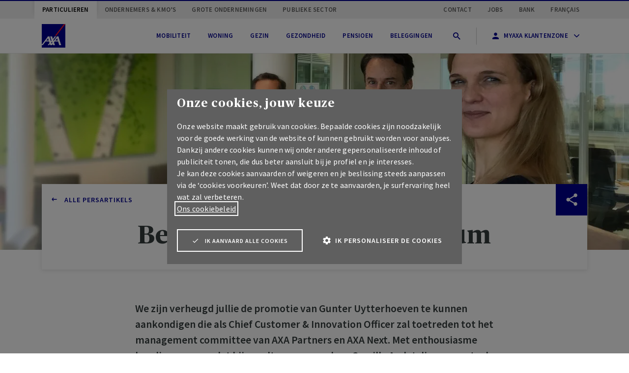

--- FILE ---
content_type: text/html; charset=utf-8
request_url: https://www.axa.be/nl/pers/2021/benoeming-bij-axa-belgium
body_size: 49250
content:
<!DOCTYPE html>
<html lang="nl-BE">
<head>
<link rel="dns-prefetch" href="https://c.contentsquare.net/" />
<link rel="dns-prefetch" href="https://cdn.trustcommander.net/" />
<link rel="dns-prefetch" href="https://cdn.website.axa.be/" />
<link rel="dns-prefetch" href="https://connect.facebook.net/" />
<link rel="dns-prefetch" href="https://data.kameleoon.io/" />
<link rel="dns-prefetch" href="https://dc.services.visualstudio.com/" />
<link rel="dns-prefetch" href="https://g0gl15f1u4.kameleoon.eu/" />
<link rel="dns-prefetch" href="https://js.monitor.azure.com/" />
<link rel="dns-prefetch" href="https://googleads.g.doubleclick.net/" />
<link rel="dns-prefetch" href="https://k-aeu1.contentsquare.net/" />
<link rel="dns-prefetch" href="https://www.facebook.com/" />
<link rel="dns-prefetch" href="https://www.googletagmanager.com/" />
    
    





<style>
    html:not([data-is-authenticated="true"]) [data-auth-condition="show-when-authenticated"] {
        display: none !important;
    }

    html[data-is-authenticated="true"] [data-auth-condition="hide-when-authenticated"] {
        display: none !important;
    }
</style>
<script nonce="8d672dd43f9648c89ce2a312b4cd9d1e">
    
    window.MyAxaAuthConfig = {"domain":"login.axa.be","clientId":"8rSJxXyhsiOVF75zNMI0DNlPo3ePIn7K","scope":"openid email profile","audience":null,"requireAuth":false,"loginRedirectUri":"https://www.axa.be/auth/callback","logoutRedirectUri":"https://www.axa.be/myaxa/logout-redirect","idleTimeoutSeconds":580,"auth0UiLocale":"nl","auth0LibraryUrl":"https://cdn.website.axa.be/scripts/@auth0/auth0-spa-js.production.js?v=638991583560000000","kameleoonEnableCustomDataInitialisation":false,"claimMappings":{"firstname":"given_name","lastname":"family_name","user_id":"https://axa.be/customerid"}};
</script>    <script src="https://cdn.website.axa.be/bundles/js/AxaBe-AxaBeWeb-early-loaded.js?v=LuDkzNZIo7PkqyM3c3HhwzCAeX5HEvVdb8DOoWDMUvA1"></script>



<script nonce="8d672dd43f9648c89ce2a312b4cd9d1e">
    window.kameleoonQueue = window.kameleoonQueue || [];
</script>


<script nonce="8d672dd43f9648c89ce2a312b4cd9d1e">
    // Change the value of this URL to point to your own URL, where the iFrame is hosted
    window.kameleoonIframeURL = "https://www.axa.be/-/media/scripts/kameleoon/kameleoon%20iframe.html?rev=72976c71babc444bb2ef4d09d0f41b73";

    window.kameleoonLightIframe = false;
    var kameleoonIframeOriginElement = document.createElement("a");
    kameleoonIframeOriginElement.href = kameleoonIframeURL;
    window.kameleoonIframeOrigin = kameleoonIframeOriginElement.origin || (kameleoonIframeOriginElement.protocol + "//" + kameleoonIframeOriginElement.hostname);
    if (location.href.indexOf(window.kameleoonIframeOrigin) != 0) {
        window.kameleoonLightIframe = true;
        var kameleoonProcessMessageEvent = function (event) {
            if (window.kameleoonIframeOrigin == event.origin && event.data.slice && event.data.slice(0, 9) == "Kameleoon") {
                window.removeEventListener("message", kameleoonProcessMessageEvent);
                window.kameleoonExternalIFrameLoaded = true;
                if (window.Kameleoon) {
                    Kameleoon.Utils.runProtectedScript(event.data);
                    Kameleoon.Analyst.load();
                } else {
                    window.kameleoonExternalIFrameLoadedData = event.data;
                }
            }
        };
        if (window.addEventListener) {
            window.addEventListener("message", kameleoonProcessMessageEvent, false);
        }
        var iframeNode = document.createElement("iframe");
        iframeNode.src = kameleoonIframeURL;
        iframeNode.id = "kameleoonExternalIframe";
        iframeNode.style = "float: left !important; opacity: 0.0 !important; width: 0px !important; height: 0px !important;";
        document.head.appendChild(iframeNode);
    }
</script>

<script nonce="8d672dd43f9648c89ce2a312b4cd9d1e"
        src="//g0gl15f1u4.kameleoon.eu/engine.js"
        fetchpriority="high" async></script>


<script nonce="8d672dd43f9648c89ce2a312b4cd9d1e">
    window.caReady = window.caReady || [];
    window.cact = function () { window.caReady.push(arguments); };

    var CONFORT_COOKIES_CAT = 11;

    window.kameleoonQueue = window.kameleoonQueue || [];

    function hasConsent(result) {
        var category = result.consent.categories[CONFORT_COOKIES_CAT] || {};
        return category.status === 'on';
    }

    window.cact('consent.get', function (result) {
        console.log('User has already selected a consent for cookies', result);
        if (hasConsent(result)) {
            console.log('Request kameleoon to enable legal consent...');
            kameleoonQueue.push(function () {
                Kameleoon.API.Core.enableLegalConsent()
            });
        } else {
            console.log('Request kameleoon to disable legal consent...');
            kameleoonQueue.push(function () {
                Kameleoon.API.Core.disableLegalConsent()
            });
        }
    });

    window.cact('consent.onUpdate', function (result) {
        console.log('User changed the consent for cookies', result);
        if (hasConsent(result)) {
            console.log('Request kameleoon to enable legal consent...');
            kameleoonQueue.push(function () {
                Kameleoon.API.Core.enableLegalConsent()
            });
        } else {
            console.log('Request kameleoon to disable legal consent...');
            kameleoonQueue.push(function () {
                Kameleoon.API.Core.disableLegalConsent()
            });
        }
    });

</script>    

<script type="text/javascript" nonce="8d672dd43f9648c89ce2a312b4cd9d1e">
    var tCPrivacyTagManager = "gtm";
</script>
<script type="text/javascript" src="https://cdn.trustcommander.net/privacy/5134/privacy_v2_9.js" nonce="8d672dd43f9648c89ce2a312b4cd9d1e" ></script>    
    <title>Benoemingen bij AXA Belgium | Pers AXA.be</title>
<meta http-equiv="content-type" content="text/html; charset=utf-8" />
<meta name="viewport" content="width=device-width,initial-scale=1" />
    <meta itemprop="site" content="AxaBe-AxaBeWeb" />
    <meta itemprop="server-info" content="AW0MDWK0000A6" />
    <meta itemprop="instance-info" content="PRD" />
    <meta itemprop="product-version" content="2.0 be.axa.support.technology.sitecore-CD-XP10_2025-4.1_2025111902" />
    <meta itemprop="source-version" content="0d6a2a6cab42a923b2c6fddede55b31452658c6e" />
    <meta itemprop="access-channel" content="Unknown" />
    <meta itemprop="page-id" content="d80732eb9ef34797a2fb10fa4f851fbc" />
    <meta itemprop="page-template" content="PressArticlePage" />
    <meta itemprop="page-templateid" content="397c979fbf6c4a9597a62b8ff1d611dd" />
    <meta itemprop="request-x-forwarded-host" content="www.axa.be" />
    <meta itemprop="request-forwarded" content="www.axa.be" />
    <meta itemprop="server-http-x-forwarded-host" content="www.axa.be" />
    <meta itemprop="server-host" content="www.axa.be" />
    <meta name="robots" content="noindex" />
    <meta name="description" content="Promotie van Gunter Uytterhoeven als Chief Customer &amp; Innovation Officer zal toetreden tot het management committee van AXA." />
    <link rel="icon" href="https://cdn.website.axa.be/-/media/shared/logos/favicon.ico?savif=1&amp;swebp=1" type="image/x-icon" />
    <link rel="apple-touch-icon" sizes="180x180" href="https://cdn.website.axa.be/-/media/projects/axabe/axabeweb/logo/favicon.ico?rev=9496e726bee24803811b264ea1b75e62&amp;savif=1&amp;swebp=1" type="image/png" />
    <link rel="apple-touch-icon-precomposed" href="https://cdn.website.axa.be/-/media/projects/axabe/axabeweb/logo/favicon.ico?rev=9496e726bee24803811b264ea1b75e62&amp;savif=1&amp;swebp=1" type="image/png" />
<link rel="canonical" href="https://www.axa.be/nl/pers/2021/benoeming-bij-axa-belgium" />
        <link rel="alternate" hreflang="fr-BE" href="https://www.axa.be/fr/presse/2021/nomination-au-sein-d’axa-belgium" />
        <link rel="alternate" hreflang="nl-BE" href="https://www.axa.be/nl/pers/2021/benoeming-bij-axa-belgium" />
        <link rel="alternate" hreflang="x-default" href="https://www.axa.be/nl/pers/2021/benoeming-bij-axa-belgium" />

<script data-webid="datalayer" nonce="8d672dd43f9648c89ce2a312b4cd9d1e">
    window.dataLayer = window.dataLayer || [];
    window.dataLayer.push({"page":{"id":"d80732eb-9ef3-4797-a2fb-10fa4f851fbc","path":"/press/2021/appointment within axa belgium","name":"appointment within axa belgium","type":["PressArticlePage"],"title":"benoemingen bij axa belgium | pers axa.be","language":"nl","segment":["transversal"],"category":["undefined"],"platform":"sitecore","inoverlay":false,"firstPublicationDate":"2022-09-21","lastPublicationDate":"2025-11-20","canonicalUrl":"https://www.axa.be/nl/pers/2021/benoeming-bij-axa-belgium","alternateUrl":"https://www.axa.be/fr/presse/2021/nomination-au-sein-d’axa-belgium","wordCount":521}});
</script>

<!-- Google Tag Manager -->
<script nonce="8d672dd43f9648c89ce2a312b4cd9d1e">
(function(w,d,s,l,i){w[l]=w[l]||[];w[l].push({'gtm.start':
new Date().getTime(),event:'gtm.js'});var f=d.getElementsByTagName(s)[0],
j=d.createElement(s),dl=l!='dataLayer'?'&l='+l:'';j.async=true;j.src=
'https://load.sst.fo.axa.be/eikoixnm.js?st='+i+dl;f.parentNode.insertBefore(j,f);
})(window,document,'script','dataLayer','NMFK7NR');</script>
<!-- End Google Tag Manager -->

    
    <meta http-equiv="X-UA-Compatible" content="IE=edge" />
        <meta property="og:title" content="Benoemingen bij AXA Belgium | Pers AXA.be">
    <meta property="og:description" content="Promotie van Gunter Uytterhoeven als Chief Customer &amp; Innovation Officer zal toetreden tot het management committee van AXA.">
    <meta property="og:image" content="https://cdn.website.axa.be/-/media/projects/axabe/axabeweb/banner-images/press/nomination%20axa.jpg?savif=1&amp;swebp=1&amp;cx=0.5&amp;cy=0.5&amp;cw=1200&amp;ch=630&amp;hash=D9E7227CD25FA2BCFFE2B203696824FE">
    <meta property="og:url" content="https://www.axa.be/nl/pers/2021/benoeming-bij-axa-belgium">
    <meta name="twitter:card" content="summary_large_image">
    <meta property="og:site_name" content="AXA Verzekeringen">
    <meta name="twitter:site" content="AXA Verzekeringen">

    

    
    <link rel="preload" href="https://cdn.website.axa.be/fonts/sourcesanspro-bold-subset-latin.woff2" as="font" crossorigin="anonymous" />
    <link rel="preload" href="https://cdn.website.axa.be/fonts/sourcesanspro-regular-subset-latin.woff2" as="font" crossorigin="anonymous" />
    <link rel="preload" href="https://cdn.website.axa.be/fonts/sourcesanspro-semibold-subset-latin.woff2" as="font" crossorigin="anonymous" />
    <link rel="preload" href="https://cdn.website.axa.be/fonts/publicoheadline-bold.woff2" as="font" crossorigin="anonymous" />
    <link rel="preload" href="https://cdn.website.axa.be/fonts/icomoon/fonts/icomoon.ttf?4uxx9z" as="font" crossorigin="anonymous" />
    <link rel="preload" href="https://cdn.website.axa.be/fonts/icomoon/style.css?4uxx9z" as="style">
    <link rel="stylesheet" href="https://cdn.website.axa.be/fonts/icomoon/style.css?4uxx9z">
    <link rel="preload" href="https://cdn.website.axa.be/fonts/axa-fonts.css?v=638991567920000000" as="style">
    <link rel="stylesheet" href="https://cdn.website.axa.be/fonts/axa-fonts.css?v=638991567920000000">
    <link rel="preload" href="https://cdn.website.axa.be/modules/projects/axabe/axabeweb/components/_shared/views/styles/axabe.css?v=638991570980000000" as="style" />
    <link rel="stylesheet" href="https://cdn.website.axa.be/modules/projects/axabe/axabeweb/components/_shared/views/styles/axabe.css?v=638991570980000000" />
    

    

<!-- Application Insights -->
<script type="text/javascript" nonce="8d672dd43f9648c89ce2a312b4cd9d1e">
        
</script>
<!-- End Application Insights -->        

    
    <script type="text/javascript">
/*
 Copyright and licenses see https://www.dynatrace.com/company/trust-center/customers/reports/ */
(function(){function Ka(){document.cookie="".concat("__dTCookie","=").concat("1",";SameSite=Lax");var Ta=document.cookie.includes("__dTCookie");document.cookie="".concat("__dTCookie","=").concat("1","; expires=Thu, 01-Jan-1970 00:00:01 GMT");return Ta}function bb(){return void 0===eb.dialogArguments?navigator.cookieEnabled||Ka():Ka()}function kb(){var Ta;if(bb()){var Sa=eb.dT_,Xa=null===Sa||void 0===Sa?void 0:Sa.platformPrefix,Ua;if(Ua=!Sa||Xa){var Pa;(Ua=null===Sa||void 0===Sa?void 0:Sa.minAgentVersion)&&
"10303241106123517"<"".concat(Ua)?(console.log("[CookiePrefix/initConfig] Min agent version detected, and javascript agent is older - the javascript agent will not be initialized!"),Ua=!1):(Ua=(null===(Pa=document.currentScript)||void 0===Pa?void 0:Pa.getAttribute("data-dtconfig"))||"app=f01cd7b96838caa2|cuc=joai8erz|cors=1|mel=100000|featureHash=A7NVfhqrux|dpvc=1|md=mdcc1=bdataLayer[0].user.isemployee,mdcc2=cbe.AXA.sp-ip|lastModification=1729762649928|reportUrl=https://bf06096vli.bf.dynatrace.com/bf|tp=500,50,0|rdnt=1|uxrgce=1|featureHash=A7NVfhqrux|async=1|agentUri=/abedt/ruxitagentjs_A7NVfhqrux_10303241106123517.js|auto=|domain=|rid=RID_|rpid=|app=f01cd7b96838caa2",Xa&&!Ua.includes("cuc=".concat(Xa))?(console.log("[CookiePrefix/initConfig] value of platformPrefix [".concat(Xa,'] does not match the "cuc" value in the current config - initConfig will not initialize!')),
Ua=!1):Ua=!0)}Ua&&(Pa=(Ta={},Ta.cfg="app=f01cd7b96838caa2|cuc=joai8erz|cors=1|mel=100000|featureHash=A7NVfhqrux|dpvc=1|md=mdcc1=bdataLayer[0].user.isemployee,mdcc2=cbe.AXA.sp-ip|lastModification=1729762649928|reportUrl=https://bf06096vli.bf.dynatrace.com/bf|tp=500,50,0|rdnt=1|uxrgce=1|featureHash=A7NVfhqrux|async=1|agentUri=/abedt/ruxitagentjs_A7NVfhqrux_10303241106123517.js|auto=|domain=|rid=RID_|rpid=|app=f01cd7b96838caa2",Ta.iCE=bb,Ta.platformCookieOffset=null===Sa||void 0===Sa?void 0:Sa.platformCookieOffset,Ta),Xa&&(Pa.platformPrefix=Xa),eb.dT_=Pa)}}this.dT_&&dT_.prm&&dT_.prm();var eb="undefined"!==typeof globalThis?globalThis:"undefined"!==typeof window?window:void 0;if(!("documentMode"in document)||isNaN(document.documentMode)){var cb=eb.dT_;!cb||!cb.cfg&&cb.platformPrefix?kb():cb.gCP||
(eb.console.log("Duplicate agent injection detected, turning off redundant initConfig."),cb.di=1)}})();
(function(){function Ka(g,q,F){if(F||2===arguments.length)for(var C=0,Y=q.length,O;C<Y;C++)!O&&C in q||(O||(O=Array.prototype.slice.call(q,0,C)),O[C]=q[C]);return g.concat(O||Array.prototype.slice.call(q))}function bb(g){var q;return function(){if(q)return q;var F,C,Y,O,nb=-1!==Xe?Xe:(null===(C=null===(F=Wa.dT_)||void 0===F?void 0:F.scv)||void 0===C?void 0:C.call(F,"postfix"))||(null===(O=null===(Y=Wa.dT_)||void 0===Y?void 0:Y.gCP)||void 0===O?void 0:O.call(Y));return q=F=(Xe=nb)?"".concat(g).concat(nb):
g}}function kb(){var g=0;try{g=Math.round(Wa.performance.timeOrigin)}catch(q){}if(0>=g||isNaN(g)||!isFinite(g)){ye.push({severity:"Warning",type:"ptoi",text:"performance.timeOrigin is invalid, with a value of [".concat(g,"]. Falling back to performance.timing.navigationStart")});g=0;try{g=Wa.performance.timing.navigationStart}catch(q){}g=0>=g||isNaN(g)||!isFinite(g)?Lf:g}u=g;t=eb;return u}function eb(){return u}function cb(){return t()}function Ta(){var g,q=0;if(null===(g=null===Wa||void 0===Wa?void 0:
Wa.performance)||void 0===g?0:g.now)try{q=Math.round(Wa.performance.now())}catch(F){}return 0>=q||isNaN(q)||!isFinite(q)?(new Date).getTime()-t():q}function Sa(g,q){if(!q)return"";var F=g+"=";g=q.indexOf(F);if(0>g)return"";for(;0<=g;){if(0===g||" "===q.charAt(g-1)||";"===q.charAt(g-1))return F=g+F.length,g=q.indexOf(";",g),0<=g?q.substring(F,g):q.substring(F);g=q.indexOf(F,g+F.length)}return""}function Xa(g){return Sa(g,document.cookie)}function Ua(){}function Pa(g,q){void 0===q&&(q=document.cookie);
return Sa(g,q)}function Za(){}function rb(g,q){return function(){g.apply(q,arguments)}}function qa(g){if(!(this instanceof qa))throw new TypeError("Promises must be constructed via new");if("function"!==typeof g)throw new TypeError("not a function");this.oa=0;this.sc=!1;this.sa=void 0;this.Ia=[];S(g,this)}function ta(g,q){for(;3===g.oa;)g=g.sa;0===g.oa?g.Ia.push(q):(g.sc=!0,qa.Hb(function(){var F=1===g.oa?q.Re:q.Se;if(null===F)(1===g.oa?Ha:Da)(q.promise,g.sa);else{try{var C=F(g.sa)}catch(Y){Da(q.promise,
Y);return}Ha(q.promise,C)}}))}function Ha(g,q){try{if(q===g)throw new TypeError("A promise cannot be resolved with itself.");if(q&&("object"===typeof q||"function"===typeof q)){var F=q.then;if(q instanceof qa){g.oa=3;g.sa=q;Ea(g);return}if("function"===typeof F){S(rb(F,q),g);return}}g.oa=1;g.sa=q;Ea(g)}catch(C){Da(g,C)}}function Da(g,q){g.oa=2;g.sa=q;Ea(g)}function Ea(g){2===g.oa&&0===g.Ia.length&&qa.Hb(function(){g.sc||qa.wc(g.sa)});for(var q=0,F=g.Ia.length;q<F;q++)ta(g,g.Ia[q]);g.Ia=null}function U(g,
q,F){this.Re="function"===typeof g?g:null;this.Se="function"===typeof q?q:null;this.promise=F}function S(g,q){var F=!1;try{g(function(C){F||(F=!0,Ha(q,C))},function(C){F||(F=!0,Da(q,C))})}catch(C){F||(F=!0,Da(q,C))}}function sa(){R.Hb=function(g){if("string"===typeof g)throw Error("Promise polyfill called _immediateFn with string");g()};R.wc=function(){};return R}function ma(g,q){var F;void 0===q&&(q=[]);if(!g||"object"!==typeof g&&"function"!==typeof g)return!1;var C="number"!==typeof q?q:[],Y=null,
O=[];switch("number"===typeof q?q:5){case 1:Y="Boolean";break;case 2:Y="Number";break;case 3:Y="String";break;case 4:Y="Function";break;case 5:Y="Object";break;case 6:Y="Date";O.push("getTime");break;case 7:Y="Error";O.push("name","message");break;case 8:Y="Element";break;case 9:Y="HTMLElement";break;case 10:Y="HTMLImageElement";O.push("complete");break;case 11:Y="PerformanceEntry";break;case 12:Y="PerformanceTiming";break;case 13:Y="PerformanceResourceTiming";break;case 14:Y="PerformanceNavigationTiming";
break;case 15:Y="CSSRule";O.push("cssText","parentStyleSheet");break;case 16:Y="CSSStyleSheet";O.push("cssRules","insertRule");break;case 17:Y="Request";O.push("url");break;case 18:Y="Response";O.push("ok","status","statusText");break;case 19:Y="Set";O.push("add","entries","forEach");break;case 20:Y="Map";O.push("set","entries","forEach");break;case 21:Y="Worker";O.push("addEventListener","postMessage","terminate");break;case 22:Y="XMLHttpRequest";O.push("open","send","setRequestHeader");break;case 23:Y=
"SVGScriptElement";O.push("ownerSVGElement","type");break;case 24:Y="HTMLMetaElement";O.push("httpEquiv","content","name");break;case 25:Y="HTMLHeadElement";break;case 26:Y="ArrayBuffer";break;case 27:Y="ShadowRoot",O.push("host","mode")}q=Y;if(!q)return!1;O=O.length?O:C;if(!C.length)try{if(Wa[q]&&g instanceof Wa[q]||Object.prototype.toString.call(g)==="[object "+q+"]")return!0;if(g&&g.nodeType&&1===g.nodeType){var nb=null===(F=g.ownerDocument.defaultView)||void 0===F?void 0:F[q];if("function"===
typeof nb&&g instanceof nb)return!0}}catch(Ub){}for(F=0;F<O.length;F++)if(C=O[F],"string"!==typeof C&&"number"!==typeof C&&"symbol"!==typeof C||!(C in g))return!1;return!!O.length}function ea(g,q,F,C){"undefined"===typeof C&&(C=Na(q,!0));"boolean"===typeof C&&(C=Na(q,C));g===Wa?La&&La(q,F,C):Bb&&ma(g,21)?Zb.call(g,q,F,C):g.addEventListener&&(g===Wa.document||g===Wa.document.documentElement?ib.call(g,q,F,C):La.call(g,q,F,C));C=!1;for(var Y=lc.length;0<=--Y;){var O=lc[Y];if(O.object===g&&O.event===
q&&O.I===F){C=!0;break}}C||lc.push({object:g,event:q,I:F})}function Ga(g,q,F,C){for(var Y=lc.length;0<=--Y;){var O=lc[Y];if(O.object===g&&O.event===q&&O.I===F){lc.splice(Y,1);break}}"undefined"===typeof C&&(C=Na(q,!0));"boolean"===typeof C&&(C=Na(q,C));g===Wa?ob&&ob(q,F,C):g.removeEventListener&&(g===Wa.document||g===Wa.document.documentElement?Ab.call(g,q,F,C):ob.call(g,q,F,C))}function Na(g,q){var F=!1;try{if(La&&Lc.includes(g)){var C=Object.defineProperty({},"passive",{get:function(){F=!0}});La("test",
Ua,C)}}catch(Y){}return F?{passive:!0,capture:q}:q}function pa(){for(var g=lc,q=g.length;0<=--q;){var F=g[q];Ga(F.object,F.event,F.I)}lc=[]}function oa(g){return"function"===typeof g&&/{\s+\[native code]/.test(Function.prototype.toString.call(g))}function Q(g,q){for(var F,C=[],Y=2;Y<arguments.length;Y++)C[Y-2]=arguments[Y];return void 0!==Function.prototype.bind&&oa(Function.prototype.bind)?(F=Function.prototype.bind).call.apply(F,Ka([g,q],C,!1)):function(){for(var O=0;O<arguments.length;O++);return g.apply(q,
(C||[]).concat(Array.prototype.slice.call(arguments)||[]))}}function ba(){if(Oc){var g=new Oc;if(Vc)for(var q=0,F=sc;q<F.length;q++){var C=F[q];void 0!==Vc[C]&&(g[C]=Q(Vc[C],g))}return g}return new Wa.XMLHttpRequest}function E(){document.cookie="".concat("__dTCookie","=").concat("1",";SameSite=Lax");var g=document.cookie.includes("__dTCookie");document.cookie="".concat("__dTCookie","=").concat("1","; expires=Thu, 01-Jan-1970 00:00:01 GMT");return g}function P(){return void 0===Wa.dialogArguments?
navigator.cookieEnabled||E():E()}function aa(){return Wa.dT_}function la(g){g=encodeURIComponent(g);var q=[];if(g)for(var F=0;F<g.length;F++){var C=g.charAt(F);q.push($f[C]||C)}return q.join("")}function ha(g){g.includes("^")&&(g=g.split("^^").join("^"),g=g.split("^dq").join('"'),g=g.split("^rb").join(">"),g=g.split("^lb").join("<"),g=g.split("^p").join("|"),g=g.split("^e").join("="),g=g.split("^s").join(";"),g=g.split("^c").join(","),g=g.split("^bs").join("\\"));return g}function W(){return qd}function wa(g){qd=
g}function Ra(g){var q=H("rid"),F=H("rpid");q&&(g.rid=q);F&&(g.rpid=F)}function gb(g){if(g=g.xb){g=ha(g);try{qd=new RegExp(g,"i")}catch(q){}}else qd=void 0}function pb(g){return"n"===g||"s"===g||"l"===g?";SameSite=".concat($d[g]):""}function Vb(g,q,F){var C=1,Y=0;do document.cookie=g+'=""'+(q?";domain="+q:"")+";path="+F.substring(0,C)+"; expires=Thu, 01 Jan 1970 00:00:01 GMT;",C=F.indexOf("/",C),Y++;while(-1!==C&&5>Y)}function na(){var g=(document.domain||location.hostname||"").split(".");return 1>=
g.length?[]:g}function Db(g,q){q="dTValidationCookieValue;path=/;domain=".concat(g).concat(pb(q));document.cookie="".concat(ag(),"=").concat(q);return Pa(ag())?(Vb(ag(),g,"/"),!0):!1}function zc(g){B("eao")?ze=g:Wa.console.log("".concat(rd," App override configuration is not enabled! The provided app config callback method will not be invoked!"))}function Ec(){if(Wa.MobileAgent||Wa.dynatraceMobile){var g=Xa("dtAdkSettings");return xb(g).privacyState||null}return null}function hb(g,q){return!Qb()||
aa().overloadPrevention&&!da()?null:g.apply(this,q)}function Qb(){var g=Ec();return 2===g||1===g?!1:!B("coo")||B("cooO")||da()}function qc(g,q){try{Wa.sessionStorage.setItem(g,q)}catch(F){}}function Hb(g,q){hb(qc,[g,q])}function vc(g){try{return Wa.sessionStorage.getItem(g)}catch(q){}return null}function ec(g){try{Wa.sessionStorage.removeItem(g)}catch(q){}}function cc(g){document.cookie=g+'="";path=/'+(H("domain")?";domain="+H("domain"):"")+"; expires=Thu, 01 Jan 1970 00:00:01 GMT;"}function Pb(g,
q,F,C){q||0===q?(q=(q+"").replace(/[;\n\r]/g,"_"),g=g+"="+q+";path=/"+(H("domain")?";domain="+H("domain"):""),F&&(g+=";expires="+F.toUTCString()),g+=pb(H("cssm")),C&&"https:"===location.protocol&&(g+=";Secure"),document.cookie=g):cc(g)}function Lb(g,q,F,C){hb(Pb,[g,q,F,C])}function Ob(g){return g.includes("v_4")?!0:!1}function dc(g){g=Pa(Uc(),g);g||((g=vc(Uc()))&&Ob(g)?Fb(g):g="");return Ob(g)?g:""}function Fb(g){Lb(Uc(),g,void 0,B("ssc"))}function G(g){return(g=g||dc())?xb(g):{sessionId:"",serverId:"",
overloadState:0,appState:{}}}function fa(g){return G(g).serverId}function Ca(g){return G(g).sessionId}function da(){return navigator.userAgent.includes("RuxitSynthetic")}function yb(g){var q={},F=0;for(g=g.split("|");F<g.length;F++){var C=g[F].split("=");2===C.length&&(q[C[0]]=decodeURIComponent(C[1].replace(/\+/g," ")))}return q}function tb(){var g=H("csu");return(g.indexOf("dbg")===g.length-3?g.substring(0,g.length-3):g)+"_"+H("app")+"_Store"}function Ya(g,q,F){void 0===q&&(q={});var C=0;for(g=
g.split("|");C<g.length;C++){var Y=g[C],O=Y,nb=Y.indexOf("=");-1===nb?q[O]="1":(O=Y.substring(0,nb),q[O]=Y.substring(nb+1,Y.length))}!F&&(F=q,C=F.spc)&&(g=document.createElement("textarea"),g.innerHTML=C,F.spc=g.value);return q}function w(g){var q;return null!==(q=hc[g])&&void 0!==q?q:Hd[g]}function B(g){g=w(g);return"false"===g||"0"===g?!1:!!g}function K(g){var q=w(g);q=parseInt(q);isNaN(q)&&(q=Hd[g]);return q}function H(g){if("app"===g){a:{try{if(ze){var q=ze();if(q&&"string"===typeof q&&gd.test(q)){var F=
q;break a}Wa.console.log("".concat(rd," Registered app config callback method did not return a string in the correct app id format ").concat(gd)+" The default app ID will be used instead! Got value: ".concat(q))}}catch(C){Wa.console.log("".concat(rd," Failed to execute the registered app config callback method! The default app ID will be used instead!"),C)}F=void 0}if(F)return F}return(w(g)||"")+""}function V(g,q){hc[g]=q+""}function I(g){return hc=g}function Ma(g){var q=hc[g];q&&(hc[g]=q.includes("#"+
g.toUpperCase())?"":q)}function ia(g){var q=g.agentUri;(null===q||void 0===q?0:q.includes("_"))&&(q=/([a-zA-Z]*)[0-9]{0,4}_([a-zA-Z_0-9]*)_[0-9]+/g.exec(q))&&q.length&&2<q.length&&(g.csu=q[1],g.featureHash=q[2])}function Ia(g){var q=aa().platformCookieOffset;if("number"===typeof q){a:{var F=H("cssm");var C=na();if(C.length)for(q=C.slice(q);q.length;){if(Db(q.join("."),F)){F=q.join(".");break a}q.shift()}F=""}F&&(g.domain=F)}else if(F=g.domain||"",q=(q=location.hostname)&&F?q===F||q.includes("."+F,
q.length-("."+F).length):!0,!F||!q){g.domainOverride||(g.domainOriginal=g.domain||"",g.domainOverride="".concat(location.hostname,",").concat(F),delete g.domain);a:{C=H("cssm");var Y=na().reverse();if(Y.length)for(var O=Y[0],nb=1;nb<=Y.length;nb++){if(Db(O,C)){C=O;break a}var Ub=Y[nb];Ub&&(O="".concat(Ub,".").concat(O))}C=""}C&&(g.domain=C);q||ye.push({type:"dpi",severity:"Warning",text:'Configured domain "'.concat(F,'" is invalid for current location "').concat(location.hostname,'". Agent will use "').concat(g.domain,
'" instead.')})}}function Aa(g,q){Ia(g);var F=hc.pVO;F&&(g.pVO=F);q||(g.bp=(g.bp||Hd.bp)+"")}function vb(g,q){if(null===g||void 0===g||!g.attributes)return q;var F=q,C=g.attributes.getNamedItem("data-dtconfig");if(!C)return F;g=g.src;var Y=C.value;C={};hc.legacy="1";var O=/([a-zA-Z]*)_([a-zA-Z_0-9]*)_([0-9]+)/g;if(g){var nb=O.exec(g);if(null===nb||void 0===nb?0:nb.length)C.csu=nb[1],C.featureHash=nb[2],C.agentLocation=g.substring(0,g.indexOf(nb[1])-1),C.buildNumber=nb[3]}Y&&(Ya(Y,C,!0),Y=C.agentUri,
!g&&Y&&(nb=O.exec(Y),null===nb||void 0===nb?0:nb.length))&&(C.csu=nb[1]);Ia(C);if(!q)F=C;else if(!C.syntheticConfig)return C;return F}function ub(){return hc}function mb(g){return Hd[g]===w(g)}function xb(g){var q,F={},C={sessionId:"",serverId:"",overloadState:0,appState:F},Y=g.split("_");if(2<Y.length&&0===Y.length%2){g=+Y[1];if(isNaN(g)||3>g)return C;g={};for(var O=2;O<Y.length;O++){var nb=Y[O];nb.startsWith(Ee)?F[nb.substring(6).toLowerCase()]=+Y[O+1]:g[nb]=Y[O+1];O++}g.sn?(Y=g.sn,Y=Y.length===
dd||12>=Y.length?Y:""):Y="hybrid";C.sessionId=Y;if(g.srv){a:{Y=g.srv.replace("-2D","-");if(!isNaN(+Y)&&(O=parseInt(Y),-99<=O&&99>=O))break a;Y=""}C.serverId=Y}Y=+g.ol;1===Y&&Mb(da());0<=Y&&2>=Y&&(C.overloadState=Y);g=+g.prv;isNaN(g)||(C.privacyState=1>g||4<g?1:g);g=null===(q=H("app"))||void 0===q?void 0:q.toLowerCase();q=F[g];isNaN(q)||0!==q||Mb(da())}return C}function Mb(g){var q=aa();g||(q.disabled=!0,q.overloadPrevention=!0)}function sb(){return Ac()}function Rb(g,q){function F(){delete pe[O];
g.apply(this,arguments)}for(var C=[],Y=2;Y<arguments.length;Y++)C[Y-2]=arguments[Y];if("apply"in Mf){C.unshift(F,q);var O=Mf.apply(Wa,C)}else O=Mf(F,q);pe[O]=!0;return O}function mc(g){delete pe[g];"apply"in qe?qe.call(Wa,g):qe(g)}function Hc(g){ee.push(g)}function fe(g){for(var q=ee.length;q--;)if(ee[q]===g){ee.splice(q,1);break}}function Fc(){return ee}function Jc(g,q){return dh(g,q)}function Ic(g){bg(g)}function yd(g,q){if(!cg||!eh)return"";g=new cg([g],{type:q});return eh(g)}function ge(g,q){return ef?
new ef(g,q):void 0}function sd(g){"function"===typeof g&&dg.push(g)}function M(){return dg}function D(){return Lf}function ua(g){return function(){for(var q=[],F=0;F<arguments.length;F++)q[F]=arguments[F];if("number"!==typeof q[0]||!pe[q[0]])try{return g.apply(this,q)}catch(C){return g(q[0])}}}function Ba(){return ye}function ya(){t=kb;Wa.performance&&(Ac=function(){return Math.round(t()+Ta())});if(!Ac||isNaN(Ac())||0>=Ac()||!isFinite(Ac()))Ac=function(){return(new Date).getTime()}}function Fa(){Fe&&
(Wa.clearTimeout=qe,Wa.clearInterval=bg,Fe=!1)}function xa(g,q){try{Wa.localStorage.setItem(g,q)}catch(F){}}function Ja(g){try{Wa.localStorage.removeItem(g)}catch(q){}}function lb(g){try{return Wa.localStorage.getItem(g)}catch(q){}return null}function Qa(g,q){void 0===q&&(q=!1);Qb()?g():q?Wd.push(g):Kd.push(g)}function jb(){if(!B("coo")||Qb())return!1;for(var g=0,q=Kd;g<q.length;g++)Rb(q[g],0);Kd=[];V("cooO",!0);g=0;for(q=Wd;g<q.length;g++)(0,q[g])();Wd.length=0;return!0}function ic(){if(!B("coo")||
!Qb())return!1;V("cooO",!1);cc(Uc());cc(tf());cc(Jh());cc("dtAdk");cc(ad());cc(hd());try{ec(Zc()),ec(hd()),Ja(Zc()),Ja(hd()),ec(ad()),ec(Uc()),Ja(tb()),Ja("dtAdk")}catch(g){}return!0}function Kb(g,q){void 0===q&&(q=document.cookie||"");return q.split(g+"=").length-1}function Jb(g,q){var F=Kb(g,q);if(1<F){q=H("domain")||Wa.location.hostname;var C=Wa.location.hostname,Y=Wa.location.pathname,O=0,nb=0;zd.add(g);do{var Ub=C.substring(O);if(Ub!==q||"/"!==Y){Vb(g,Ub===q?"":Ub,Y);var fc=Kb(g);fc<F&&(zd.add(Ub),
F=fc)}O=C.indexOf(".",O)+1;nb++}while(0!==O&&10>nb&&1<F);H("domain")&&1<F&&Vb(g,"",Y)}}function kc(){var g=document.cookie;Jb(tf(),g);Jb(Uc(),g);Jb(hd(),g);g=zd.size;0<g&&g!==Ld&&(Ld=g,ye.push({severity:"Error",type:"dcn",text:"Duplicate cookie name".concat(1!==g?"s":""," detected: ").concat(Array.from(zd).join(","))}))}function Mc(){zd=new Set;kc();Hc(function(g,q,F,C){0===zd.size||q||(g.av(C,"dCN",Array.from(zd).join(",")),zd.clear(),Ld=0)})}function td(){return navigator.userAgent.includes("Googlebot")||
navigator.userAgent.includes("AdsBot-Google")}function Ad(g){var q=g,F=Math.pow(2,32);return function(){q=(1664525*q+1013904223)%F;return q/F}}function Bd(g,q){return isNaN(g)||isNaN(q)?Math.floor(33*he()):Math.floor(he()*(q-g+1))+g}function nd(g){if(isNaN(g)||0>g)return"";var q=Wa.crypto;if(q&&!td())q=q.getRandomValues(new Uint8Array(g));else{q=[];for(var F=0;F<g;F++)q.push(Bd(0,32))}g=Array(g);for(F=0;F<q.length;F++){var C=Math.abs(q[F]%32);g.push(String.fromCharCode(C+(9>=C?48:55)))}return g.join("")}
function Id(){return Md}function Sd(g){void 0===g&&(g=!0);zg=g}function id(){var g=Wa.dT_;try{for(var q=Wa.parent;q&&q!==Wa;){var F=q.dT_,C;if(C=!!(F&&"ea"in F)&&"10303241106123517"===F.version){var Y=g,O=F,nb=!Y.bcv("ac")||Y.scv("app")===O.scv("app"),Ub=Y.scv("postfix"),fc=O.scv("postfix");C=nb&&Ub===fc}if(C)return F.tdto();q=q!==q.parent?q.parent:void 0}}catch(Nc){}return g}function Pc(g,q,F){var C=K("pcl");C=g.length-C;0<C&&g.splice(0,C);C=fa(Pa(Uc(),F));for(var Y=[],O=C?"".concat(C,"$"):"",nb=
0;nb<g.length;nb++){var Ub=g[nb];"-"!==Ub.D&&Y.push("".concat(O).concat(Ub.frameId,"h").concat(Ub.D))}g=Y.join("p");g||(zg&&(wc(!0,"a",F),Sd(!1)),g+="".concat(C,"$").concat(Md,"h-"));g+="v".concat(q||Rc(F));q=g+"e0";Lb(tf(),q,void 0,B("ssc"))}function Cd(g,q){void 0===q&&(q=document.cookie);var F=Pa(tf(),q);q=[];if(F&&"-"!==F){var C="";var Y=0;for(F=F.split("p");Y<F.length;Y++){var O=F[Y],nb=C;void 0===nb&&(nb="");var Ub=O.indexOf("h");var fc=O.indexOf("v"),Nc=O.indexOf("e");C=O.substring(O.indexOf("$")+
1,Ub);Ub=-1!==fc?O.substring(Ub+1,fc):O.substring(Ub+1);nb||-1===fc||(nb=-1!==Nc?O.substring(fc+1,Nc):O.substring(fc+1));O=null;(fc=g)||(fc=parseInt(C.split("_")[0]),Nc=Ac()%ff,Nc<fc&&(Nc+=ff),fc=fc+9E5>Nc);fc&&(O={frameId:C,D:"-"===Ub?"-":parseInt(Ub),visitId:""});C=nb;(Ub=O)&&q.push(Ub)}for(g=0;g<q.length;g++)q[g].visitId=C}return q}function Wc(g,q){var F=document.cookie;q=Cd(q,F);for(var C=!1,Y=0;Y<q.length;Y++){var O=q[Y];O.frameId===Md&&(O.D=g,C=!0)}C||q.push({frameId:Md,D:g,visitId:""});Pc(q,
void 0,F)}function ae(){return Ye}function Rc(g){return ie(g)||wc(!0,"c",g)}function ie(g){if(L(g)<=Ac())return wc(!0,"t",g);var q=jd(g);if(!q)return wc(!0,"c",g);var F=pi.exec(q);if(!F||3!==F.length||32!==F[1].length||isNaN(parseInt(F[2])))return wc(!0,"i",g);Hb(Zc(),q);return q}function od(g,q){var F=Ac();q=J(q).Pc;g&&(q=F);n(F+uf+"|"+q);kd()}function Dd(g){var q="t"+(Ac()-L(g));wc(!0,q,g)}function jd(g){var q,F;return null!==(F=null===(q=Cd(!0,g)[0])||void 0===q?void 0:q.visitId)&&void 0!==F?F:
vc(Zc())}function Nd(){var g=nd(dd);try{g=g.replace(/[0-9]/g,function(q){return String.fromCharCode(Math.floor(2.5*parseInt(q)+65))})}catch(q){throw ma(q,7),q;}return g+"-0"}function Ed(g,q){var F=Cd(!1,q);Pc(F,g,q);Hb(Zc(),g);od(!0)}function ud(g,q,F){return wc(g,q,F)}function wc(g,q,F){g&&(gf=!0);g=jd(F);F=Nd();Ed(F);if(jd(document.cookie))for(var C=0,Y=fh;C<Y.length;C++)(0,Y[C])(F,gf,q,g);return F}function Jd(g){fh.push(g)}function kd(g){Ge&&mc(Ge);Ge=Rb(Sc,L(g)-Ac())}function Sc(){var g=document.cookie;
if(L(g)<=Ac())return hb(Dd,[g]),!0;Qa(kd);return!1}function n(g){var q=Q(Lb,null,hd(),g,void 0,B("ssc"));q();var F=Pa(hd());""!==F&&g!==F&&(kc(),q(),g===Pa(hd())||gh||(ye.push({severity:"Error",type:"dcn",text:"Could not sanitize cookies"}),gh=!0));Hb(hd(),g)}function v(g,q){(q=Pa(g,q))||(q=vc(g)||"");return q}function y(){var g=ie()||"";Hb(Zc(),g);g=v(hd());n(g);Ja(Zc());Ja(hd())}function J(g){var q={Xd:0,Pc:0};if(g=v(hd(),g))try{var F=g.split("|");2===F.length&&(q.Xd=parseInt(F[0]),q.Pc=parseInt(F[1]))}catch(C){}return q}
function L(g){g=J(g);return Math.min(g.Xd,g.Pc+Nf)}function Z(g){uf=g}function ja(){var g=gf;gf=!1;return g}function va(){Sc()||od(!1)}function Oa(){var g=Pa(ad());g&&45===(null===g||void 0===g?void 0:g.length)||(g=lb(ad())||vc(ad()),45!==(null===g||void 0===g?void 0:g.length)&&(eg=!0,g=Ac()+"",g+=nd(45-g.length)));Va(g);return g}function Va(g){if(B("dpvc")||B("pVO"))Hb(ad(),g);else{var q=new Date;var F=q.getMonth()+Math.min(24,Math.max(1,K("rvcl")));q.setMonth(F);F=ad();hb(xa,[F,g])}Lb(ad(),g,q,
B("ssc"))}function zb(){return eg}function Tb(g){var q=Pa(ad());cc(ad());ec(ad());Ja(ad());V("pVO",!0);Va(q);g&&hb(xa,["dt-pVO","1"]);y()}function tc(){Ja("dt-pVO");B("pVO")&&(V("pVO",!1),Oa());ec(ad());y()}function pc(g,q,F,C,Y){var O=document.createElement("script");O.setAttribute("src",g);q&&O.setAttribute("defer","defer");F&&(O.onload=F);C&&(O.onerror=C);Y&&O.setAttribute("id",Y);O.setAttribute("crossorigin","anonymous");g=document.getElementsByTagName("script")[0];g.parentElement.insertBefore(O,
g)}function Xc(g,q){return Ag+"/"+(q||re)+"_"+g+"_"+(K("buildNumber")||aa().version)+".js"}function vd(){var g,q;try{null===(q=null===(g=Wa.MobileAgent)||void 0===g?void 0:g.incrementActionCount)||void 0===q?void 0:q.call(g)}catch(F){}}function je(){var g,q=Wa.dT_;Wa.dT_=(g={},g.di=0,g.version="10303241106123517",g.cfg=q?q.cfg:"",g.iCE=q?P:function(){return navigator.cookieEnabled},g.ica=1,g.disabled=!1,g.disabledReason="",g.overloadPrevention=!1,g.gAST=D,g.ww=ge,g.stu=yd,g.nw=sb,g.st=Rb,g.si=Jc,
g.aBPSL=Hc,g.rBPSL=fe,g.gBPSL=Fc,g.aBPSCC=sd,g.gBPSCC=M,g.buildType="dynatrace",g.gSSV=vc,g.sSSV=Hb,g.rSSV=ec,g.rvl=Ja,g.iVSC=Ob,g.p3SC=xb,g.dC=cc,g.sC=Lb,g.esc=la,g.gSId=fa,g.gDtc=Ca,g.gSC=dc,g.sSC=Fb,g.gC=Xa,g.cRN=Bd,g.cRS=nd,g.cfgO=ub,g.pCfg=yb,g.pCSAA=Ya,g.cFHFAU=ia,g.sCD=Aa,g.bcv=B,g.ncv=K,g.scv=H,g.stcv=V,g.rplC=I,g.cLSCK=tb,g.gFId=Id,g.gBAU=Xc,g.iS=pc,g.eWE=Qa,g.oEIEWA=hb,g.eA=jb,g.dA=ic,g.iNV=zb,g.gVID=Oa,g.dPV=Tb,g.ePV=tc,g.sVIdUP=Sd,g.sVTT=Z,g.sVID=Ed,g.rVID=ie,g.gVI=Rc,g.gNVIdN=ud,g.gARnVF=
ja,g.cAUV=va,g.uVT=od,g.aNVL=Jd,g.gPC=Cd,g.cPC=Wc,g.sPC=Pc,g.clB=Fa,g.ct=mc,g.aRI=Ra,g.iXB=gb,g.gXBR=W,g.sXBR=wa,g.de=ha,g.iEC=vd,g.rnw=Ta,g.gto=cb,g.ael=ea,g.rel=Ga,g.sup=Na,g.cuel=pa,g.iAEPOO=Qb,g.iSM=da,g.gxwp=ba,g.iIO=ma,g.prm=sa,g.cI=Ic,g.gidi=Ba,g.iDCV=mb,g.gCF=Pa,g.gPSMB=Ec,g.lvl=lb,g.gCP=(null===q||void 0===q?0:q.platformPrefix)?function(){return q.platformPrefix||""}:void 0,g.platformCookieOffset=null===q||void 0===q?void 0:q.platformCookieOffset,g.tdto=id,g.gFLAI=ae,g.rACC=zc,g)}function Xd(){if(B("nsfnv")){var g=
Pa(Uc());if(!g.includes("".concat(He,"-"))){var q=xb(g).serverId;g=g.replace("".concat(He).concat(q),"".concat(He).concat("".concat(-1*Bd(2,99)).replace("-","-2D")));Fb(g)}}}function Ie(){Qa(function(){if(!Ca()){var g=-1*Bd(2,99),q=nd(dd);Fb("v_4".concat(He).concat("".concat(g).replace("-","-2D"),"_sn_").concat(q))}},!0);Jd(Xd)}function Je(){for(var g=[],q=0;q<arguments.length;q++)g[q]=arguments[q];Wa.console.log.apply(Wa.console,g)}this.dT_&&dT_.prm&&dT_.prm();var Wa="undefined"!==typeof globalThis?
globalThis:"undefined"!==typeof window?window:void 0,fg;(function(g){g[g.ENABLED=0]="ENABLED";g[g.DISABLED=1]="DISABLED";g[g.DELAYED=2]="DELAYED"})(fg||(fg={}));var Bg;(function(g){g[g.BLOCKED_BY_PERCENTAGE=0]="BLOCKED_BY_PERCENTAGE";g[g.ENABLED=1]="ENABLED";g[g.BLOCKED=2]="BLOCKED"})(Bg||(Bg={}));var hf;(function(g){g[g.NONE=1]="NONE";g[g.OFF=2]="OFF";g[g.PERFORMANCE=3]="PERFORMANCE";g[g.BEHAVIOR=4]="BEHAVIOR"})(hf||(hf={}));var jf;(function(g){g.OVERLOAD_PREVENTION="ol";g.PRIVACY_STATE="prv";g.SERVER_ID=
"srv";g.SESSION_ID="sn"})(jf||(jf={}));var se;(function(g){g.DYNATRACE_MOBILE="dynatraceMobile";g.MOBILE_AGENT="MobileAgent"})(se||(se={}));var vf;(function(g){g[g.ARRAY=0]="ARRAY";g[g.BOOLEAN=1]="BOOLEAN";g[g.NUMBER=2]="NUMBER";g[g.STRING=3]="STRING";g[g.FUNCTION=4]="FUNCTION";g[g.OBJECT=5]="OBJECT";g[g.DATE=6]="DATE";g[g.ERROR=7]="ERROR";g[g.ELEMENT=8]="ELEMENT";g[g.HTML_ELEMENT=9]="HTML_ELEMENT";g[g.HTML_IMAGE_ELEMENT=10]="HTML_IMAGE_ELEMENT";g[g.PERFORMANCE_ENTRY=11]="PERFORMANCE_ENTRY";g[g.PERFORMANCE_TIMING=
12]="PERFORMANCE_TIMING";g[g.PERFORMANCE_RESOURCE_TIMING=13]="PERFORMANCE_RESOURCE_TIMING";g[g.PERFORMANCE_NAVIGATION_TIMING=14]="PERFORMANCE_NAVIGATION_TIMING";g[g.CSS_RULE=15]="CSS_RULE";g[g.CSS_STYLE_SHEET=16]="CSS_STYLE_SHEET";g[g.REQUEST=17]="REQUEST";g[g.RESPONSE=18]="RESPONSE";g[g.SET=19]="SET";g[g.MAP=20]="MAP";g[g.WORKER=21]="WORKER";g[g.XML_HTTP_REQUEST=22]="XML_HTTP_REQUEST";g[g.SVG_SCRIPT_ELEMENT=23]="SVG_SCRIPT_ELEMENT";g[g.HTML_META_ELEMENT=24]="HTML_META_ELEMENT";g[g.HTML_HEAD_ELEMENT=
25]="HTML_HEAD_ELEMENT";g[g.ARRAY_BUFFER=26]="ARRAY_BUFFER";g[g.SHADOW_ROOT=27]="SHADOW_ROOT"})(vf||(vf={}));var Xe=-1,tf=bb("dtPC"),Uc=bb("dtCookie"),hd=bb("rxvt"),ad=bb("rxVisitor"),ag=bb("dTValidationCookie"),Jh=bb("dtSa"),u,t,z=setTimeout;qa.prototype["catch"]=function(g){return this.then(null,g)};qa.prototype.then=function(g,q){var F=new this.constructor(Za);ta(this,new U(g,q,F));return F};qa.prototype["finally"]=function(g){var q=this.constructor;return this.then(function(F){return q.resolve(g()).then(function(){return F})},
function(F){return q.resolve(g()).then(function(){return q.reject(F)})})};qa.all=function(g){return new qa(function(q,F){function C(Ub,fc){try{if(fc&&("object"===typeof fc||"function"===typeof fc)){var Nc=fc.then;if("function"===typeof Nc){Nc.call(fc,function(Ze){C(Ub,Ze)},F);return}}Y[Ub]=fc;0===--O&&q(Y)}catch(Ze){F(Ze)}}if(!g||"undefined"===typeof g.length)return F(new TypeError("Promise.all accepts an array"));var Y=Array.prototype.slice.call(g);if(0===Y.length)return q([]);for(var O=Y.length,
nb=0;nb<Y.length;nb++)C(nb,Y[nb])})};qa.allSettled=function(g){return new this(function(q,F){function C(nb,Ub){if(Ub&&("object"===typeof Ub||"function"===typeof Ub)){var fc=Ub.then;if("function"===typeof fc){fc.call(Ub,function(Nc){C(nb,Nc)},function(Nc){Y[nb]={status:"rejected",reason:Nc};0===--O&&q(Y)});return}}Y[nb]={status:"fulfilled",value:Ub};0===--O&&q(Y)}if(!g||"undefined"===typeof g.length)return F(new TypeError(typeof g+" "+g+" is not iterable(cannot read property Symbol(Symbol.iterator))"));
var Y=Array.prototype.slice.call(g);if(0===Y.length)return q([]);var O=Y.length;for(F=0;F<Y.length;F++)C(F,Y[F])})};qa.resolve=function(g){return g&&"object"===typeof g&&g.constructor===qa?g:new qa(function(q){q(g)})};qa.reject=function(g){return new qa(function(q,F){F(g)})};qa.race=function(g){return new qa(function(q,F){if(!g||"undefined"===typeof g.length)return F(new TypeError("Promise.race accepts an array"));for(var C=0,Y=g.length;C<Y;C++)qa.resolve(g[C]).then(q,F)})};qa.Hb="function"===typeof setImmediate&&
function(g){setImmediate(g)}||function(g){z(g,0)};qa.wc=function(g){"undefined"!==typeof console&&console&&console.warn("Possible Unhandled Promise Rejection:",g)};var R=qa,ka;(function(g){g.ANCHOR="A";g.BUTTON="BUTTON";g.FORM="FORM";g.I_FRAME="IFRAME";g.IMAGE="IMG";g.INPUT="INPUT";g.LABEL="LABEL";g.LINK="LINK";g.OPTION="OPTION";g.SCRIPT="SCRIPT";g.SELECT="SELECT";g.STYLE="STYLE";g.TEXT_AREA="TEXTAREA"})(ka||(ka={}));var La,ob,ib,Ab,Bb=Wa.Worker,Zb=Bb&&Bb.prototype.addEventListener,lc=[],Lc=["touchstart",
"touchend","scroll"],Oc,sc="abort getAllResponseHeaders getResponseHeader open overrideMimeType send setRequestHeader".split(" "),Vc,$f={"!":"%21","~":"%7E","*":"%2A","(":"%28",")":"%29","'":"%27",$:"%24",";":"%3B",",":"%2C"},qd,Bc,$d=(Bc={},Bc.l="Lax",Bc.s="Strict",Bc.n="None",Bc),Hd,rd="[Dynatrace RUM JavaScript]",gd=/^[a-f0-9]{12,16}$/,ze,dd=32,Ke;(function(g){g.LAX="l";g.NONE="n";g.NOT_SET="0";g.STRICT="s"})(Ke||(Ke={}));var Zc=bb("rxvisitid"),hc={},Ee="app-3A",ef=Wa.Worker,cg=Wa.Blob,eh=Wa.URL&&
Wa.URL.createObjectURL,qe,bg,Mf,dh,Fe=!1,ee,dg=[],ye=[],Lf,gg,pe={},Ac,Kd=[],Wd=[],zd,Ld=0,he,te,Md,ff=6E8,zg=!1,Ye,pi=/([A-Z]+)-([0-9]+)/,fh=[],uf,Nf,gf=!1,Ge,gh=!1,eg=!1,kf,Ag,re,He="".concat("_","srv").concat("_");(function(){var g,q,F,C;if(!("documentMode"in document)||isNaN(document.documentMode)){var Y=!(null===(q=navigator.userAgent)||void 0===q?0:q.includes("RuxitSynthetic"));if(!Wa.dT_||!Wa.dT_.cfg||"string"!==typeof Wa.dT_.cfg||"initialized"in Wa.dT_&&Wa.dT_.initialized)(null===(F=Wa.dT_)||
void 0===F?0:F.gCP)?Je("[CookiePrefix/initCode] initCode with cookie prefix already initialized, not initializing initCode!"):Je("InitConfig not found or agent already initialized! This is an injection issue."),Wa.dT_&&(Wa.dT_.di=3);else if(Y)try{je();var O;Hd=(O={},O.ade="",O.aew=!0,O.apn="",O.agentLocation="",O.agentUri="",O.app="",O.ac=!0,O.async=!1,O.ase=!1,O.auto=!1,O.bp=3,O.bs=!1,O.buildNumber=0,O.csprv=!0,O.cepl=16E3,O.cls=!0,O.ccNcss=!1,O.coo=!1,O.cooO=!1,O.cssm="0",O.cwtDomains="",O.cwtUrl=
"w2dax4xgw3",O.cwt="",O.cors=!1,O.csu="",O.cuc="",O.cce=!1,O.cux=!1,O.postfix="",O.dataDtConfig="",O.debugName="",O.dvl=500,O.dASXH=!1,O.disableCookieManager=!1,O.dKAH=!1,O.disableLogging=!1,O.dmo=!1,O.doel=!1,O.dpch=!1,O.dpvc=!1,O.disableXhrFailures=!1,O.domain="",O.domainOverride="",O.domainOriginal="",O.doNotDetect="",O.ds=!0,O.dsndb=!1,O.dsa=!1,O.dsss=!1,O.dssv=!0,O.earxa=!0,O.eao=!1,O.exp=!1,O.eni=!0,O.etc=!1,O.expw=!1,O.instr="",O.evl="",O.fa=!1,O.fvdi=!1,O.featureHash="",O.hvt=216E5,O.imm=
!1,O.ign="",O.iub="",O.iqvn=!1,O.initializedModules="",O.lastModification=0,O.lupr=!0,O.lab=!1,O.legacy=!1,O.lt=!0,O.mb="",O.md="",O.mdp="",O.mdl="",O.mcepsl=100,O.mdn=5E3,O.mhl=4E3,O.mpl=1024,O.mmds=2E4,O.msl=3E4,O.bismepl=2E3,O.mel=200,O.mepp=10,O.moa=30,O.mrt=3,O.ntd=!1,O.nsfnv=!1,O.ncw=!1,O.oat=180,O.ote=!1,O.owasp=!1,O.pcl=20,O.pt=!0,O.perfbv=1,O.prfSmpl=0,O.pVO=!1,O.peti=!1,O.raxeh=!0,O.rdnt=0,O.nosr=!0,O.reportUrl="dynaTraceMonitor",O.rid="",O.ridPath="",O.rpid="",O.rcdec=12096E5,O.rtl=0,O.rtp=
2,O.rtt=1E3,O.rtu=200,O.rvcl=24,O.sl=100,O.ssc=!1,O.svNB=!1,O.srad=!0,O.srbbv=1,O.srbw=!0,O.srdinitrec=!0,O.srmr=100,O.srms="1,1,,,",O.srsr=1E5,O.srtbv=3,O.srtd=1,O.srtr=500,O.srvr="",O.srvi=0,O.srwo=!1,O.srre="",O.srxcss=!0,O.srxicss=!0,O.srficros=!0,O.srmrc=!1,O.srsdom=!0,O.srfirrbv=!0,O.srcss=!0,O.srmcrl=1,O.srmcrv=10,O.st=3E3,O.spc="",O.syntheticConfig=!1,O.tal=0,O.tt=100,O.tvc=3E3,O.uxdce=!1,O.uxdcw=1500,O.uxrgce=!0,O.uxrgcm="100,25,300,3;100,25,300,3",O.uam=!1,O.uana="data-dtname,data-dtName",
O.uanpi=0,O.pui=!1,O.usrvd=!0,O.vrt=!1,O.vcfi=!0,O.vcsb=!1,O.vcit=1E3,O.vct=50,O.vcx=50,O.vscl=0,O.vncm=1,O.vrei="",O.xb="",O.chw="",O.xt=0,O.xhb="",O);var nb;sa();var Ub;Oc=Wa.XMLHttpRequest;var fc=null===(Ub=Wa.XMLHttpRequest)||void 0===Ub?void 0:Ub.prototype;if(fc)for(Vc={},q=0,F=sc;q<F.length;q++){var Nc=F[q];void 0!==fc[Nc]&&(Vc[Nc]=fc[Nc])}La=Wa.addEventListener;ob=Wa.removeEventListener;ib=Wa.document.addEventListener;Ab=Wa.document.removeEventListener;Mf=Wa.setTimeout;dh=Wa.setInterval;Fe||
(qe=Wa.clearTimeout,bg=Wa.clearInterval);var Ze=P?P():navigator.cookieEnabled,Qg=1===xb(Pa("dtAdkSettings")||(null===(nb=gg)||void 0===nb?void 0:nb.getItem("dtAdkSettings"))||"").overloadState;if(!(!Ze||Qg?0:"complete"!==document.readyState||Wa.performance&&Wa.performance.timing))throw Error("Error during initCode initialization");try{gg=Wa.localStorage}catch(Kh){}ye=[];ya();Lf=Ac();ee=[];pe={};Fe||(Wa.clearTimeout=ua(qe),Wa.clearInterval=ua(bg),Fe=!0);var wf=Math.random(),hg=Math.random();te=0!==
wf&&0!==hg&&wf!==hg;if(td()){var ig=performance.getEntriesByType("navigation")[0];if(ig){nb=0;for(var lf in ig){var Of=+ig[lf];!isNaN(Of)&&isFinite(Of)&&(nb+=Math.abs(Of))}var jg=Math.floor(1E4*nb)}else jg=Ac();he=Ad(jg)}else te?he=Math.random:he=Ad(Ac());Md=Lf%ff+"_"+parseInt(Bd(0,1E3)+"");a:{var mf=aa().cfg;hc={reportUrl:"dynaTraceMonitor",initializedModules:"",csu:"dtagent",dataDtConfig:"string"===typeof mf?mf:""};aa().cfg=hc;hc.csu="ruxitagentjs";var Pf=hc.dataDtConfig;Pf&&!Pf.includes("#CONFIGSTRING")&&
(Ya(Pf,hc),Ma("domain"),Ma("auto"),Ma("app"),ia(hc));var xf=(hc.dataDtConfig||"").includes("#CONFIGSTRING")?null:hc;if(xf=vb(document.currentScript,xf))for(var hh in xf)if(Object.prototype.hasOwnProperty.call(xf,hh)){jg=hh;var Rg=xf[jg];"undefined"!==typeof Rg&&(hc[jg]=Rg)}var yf=tb();try{var Le=(xf=gg)&&xf.getItem(yf);if(Le){var Fd=yb(Le),pd=Ya(Fd.config||""),zf=hc.lastModification||"0",Me=parseInt((pd.lastModification||Fd.lastModification||"0").substring(0,13)),nf="string"===typeof zf?parseInt(zf.substring(0,
13)):zf;if(!zf||Me>=nf)if(pd.csu=Fd.name||H("csu"),pd.featureHash=Fd.featureHash||H("featureHash"),pd.agentUri&&ia(pd),Aa(pd,!0),gb(pd),Ra(pd),Me>(+hc.lastModification||0)){var ih=B("auto"),be=B("legacy");hc=I(pd);hc.auto=ih?"1":"0";hc.legacy=be?"1":"0"}}}catch(Kh){}Aa(hc);try{var kg=hc.ign;if(kg&&(new RegExp(kg)).test(Wa.location.href)){delete Wa.dT_;var lg=!1;break a}}catch(Kh){}if(da()){var Lh=navigator.userAgent,Qf=Lh.lastIndexOf("RuxitSynthetic");if(-1===Qf)var ke={};else{var Ne=Lh.substring(Qf+
14);if(Ne.includes(" c")){yf={};Le=0;for(var Oe=Ne.split(" ");Le<Oe.length;Le++){var mg=Oe[Le];if(mg.startsWith("c")){var ng=mg.substring(1),Pe=ng.indexOf("="),jh=ng.substring(0,Pe),Cg=ng.substring(Pe+1);jh&&Cg&&(yf[jh]=Cg)}}ke=yf}else ke={}}Ne=void 0;for(Ne in ke)if(Object.prototype.hasOwnProperty.call(ke,Ne)&&ke[Ne]){var Qe=ke[Ne];"undefined"!==typeof Qe&&(hc[Ne]=Qe)}I(hc)}var Mh=H("cuc"),Re,Rf,Sf=null===(Rf=null===(Re=Wa.dT_)||void 0===Re?void 0:Re.gCP)||void 0===Rf?void 0:Rf.call(Re);if(Mh&&Sf&&
Mh!==Sf)throw Error("platformPrefix and cuc do not match!");lg=!0}if(!lg)throw Error("Error during config initialization");Mc();kf=aa().disabled;var le;if(!(le=H("agentLocation")))a:{var Dg=H("agentUri");if(Dg||document.currentScript){var Af=Dg||document.currentScript.src;if(Af){var Sg=Af.includes("_complete")?2:1,Bf=Af.lastIndexOf("/");for(lg=0;lg<Sg&&-1!==Bf;lg++)Af=Af.substring(0,Bf),Bf=Af.lastIndexOf("/");le=Af;break a}}var qi=location.pathname;le=qi.substring(0,qi.lastIndexOf("/"))}Ag=le;re=
H("csu")||"ruxitagentjs";"true"!==Pa("dtUseDebugAgent")||re.includes("dbg")||(re=H("debugName")||re+"dbg");if(!B("auto")&&!B("legacy")&&!kf){var kh=H("agentUri")||Xc(H("featureHash"));if(B("async")||"complete"===document.readyState)pc(kh,B("async"),void 0,void 0,"dtjsagent");else{var Nh="".concat("dtjsagent","dw");document.write('<script id="'.concat(Nh,'" type="text/javascript" src="').concat(kh,'">\x3c/script>'));document.getElementById(Nh)||pc(kh,B("async"),void 0,void 0,"dtjsagent")}}Pa(Uc())&&
V("cooO",!0);Ie();V("pVO",!!lb("dt-pVO"));Qa(Oa);uf=18E5;Nf=K("hvt")||216E5;var Tg=id();Ye=void 0;Tg&&"ea"in Tg&&(Ye=Tg.gITAID());hb(Wc,[Ye||1])}catch(Kh){"platformPrefix and cuc do not match!"===Kh.message?(le=Wa.dT_,Wa.dT_=(g={},g.minAgentVersion=le.minAgentVersion,g.platformPrefix=(null===(C=le.gCP)||void 0===C?void 0:C.call(le))||le.platformPrefix,g.platformCookieOffset=le.platformCookieOffset,g),Je("[CookiePrefix/initCode] cuc and platformPrefix do not match, disabling agent!")):(delete Wa.dT_,
Je("JsAgent initCode initialization failed!",Kh))}}})()})();

</script>
    

</head>


    <body data-overlay-close="Sluiten"
          class=""
          data-i18n-previous="Vorige"
          data-i18n-next="Volgende"
          data-modal-close="Sluiten"
          data-goal-tracking-url="/services/AxaBe-AxaBeWeb/nl-BE/GoalTracking">


        


<!-- Google Tag Manager (noscript) -->
<noscript><iframe src="https://load.sst.fo.axa.be/ns.html?id=GTM-NMFK7NR" height="0" width="0" style="display:none;visibility:hidden" nonce="8d672dd43f9648c89ce2a312b4cd9d1e"></iframe></noscript>
<!-- End Google Tag Manager (noscript) -->

    <input name="__RequestVerificationToken" type="hidden" value="qKo81nkAhW8vcBycXjJ-DPjwM5gfSspbbyCQcJxeRIKtOCcFo0pep95pOCV5_yHxzc1WdFkOyf4rIGuyMdf720Go8I01" />
        <!--BEGIN NOINDEX-->
    <header class="head">
        <a href="#main-content" id="skip-to-main" class="btn btn--secondary"><span>Ga naar de hoofdinhoud</span></a>
        <a href="#main-nav" id="skip-to-nav" class="btn btn--secondary u-hide-mobile"><span>Ga naar het hoofdmenu</span></a>
        <a href="#main-nav-mobile" id="skip-to-nav-mobile" class="btn btn--secondary u-hide-desktop"><span>Ga naar het hoofdmenu</span></a>
        <div id="head-top" class="head__top">



<section class="topbar" data-webid="axa-topbar">
    <div class="container">
        <nav aria-label="Segment navigation">
            <ul class="topbar__links">
                    <li data-webid="segment-94359e837b2544fc818b6542d1461e42">
                        <a id="header-segment-link-832cc9a3806a4d25bb26fd0c0679e3c0"
                           class="topbar__link axabe-segment-832cc9a3806a4d25bb26fd0c0679e3c0-topbar"
                           data-webid="header-segment-retail"
                           href="/nl/particulieren">
                            Particulieren
                        </a>
                    </li>
                    <li data-webid="segment-02fe8090fffd42d796254b67944b85dd">
                        <a id="header-segment-link-b0d27484312f493aaf9d2d1b0a436f27"
                           class="topbar__link axabe-segment-b0d27484312f493aaf9d2d1b0a436f27-topbar"
                           data-webid="header-segment-enterprises"
                           href="/nl/ondernemers-kmo">
                            Ondernemers & KMO’s
                        </a>
                    </li>
                    <li data-webid="segment-7bab15c622b44d5480ec6340ba6f8bb6">
                        <a id="header-segment-link-13d6941dea9f4da7902e71220a2e449e"
                           class="topbar__link axabe-segment-13d6941dea9f4da7902e71220a2e449e-topbar"
                           data-webid="header-segment-large-entreprises"
                           href="/nl/grote-ondernemingen">
                            Grote ondernemingen
                        </a>
                    </li>
                    <li data-webid="segment-544195883f1843eb83f354c017edb273">
                        <a id="header-segment-link-c46cb17dbb5d4d62bf7c92221e7cce4e"
                           class="topbar__link axabe-segment-c46cb17dbb5d4d62bf7c92221e7cce4e-topbar"
                           data-webid="header-segment-public-sector"
                           href="/nl/publieke-sector">
                            Publieke sector
                        </a>
                    </li>
            </ul>
        </nav>
            <script class="axabe-segment-832cc9a3806a4d25bb26fd0c0679e3c0-template" type="text/template">
                <div class="flexspacer"></div>
                <nav aria-label="Secondary navigation">
                    <ul class="topbar__links">
                            <li data-webid="link-9ffa8ced109f4886bf4e4dc5c3ac1b69">
                                <a href="/nl/site-overzicht" class="sr-only sr-only-focusable topbar__link" data-webid="header-top-sitemap" ><span>Site-overzicht</span></a>
                            </li>
                            <li data-webid="link-f2989fd4fa854f1ba0d61ab21467459d">
                                <a href="/nl/particulieren/contact" class="topbar__link" data-webid="header-top-contact" ><span>Contact</span></a>
                            </li>
                            <li data-webid="link-8e2a2921cf7142a380a90956653df9c4">
                                <a href="/nl/jobs" class="topbar__link" data-webid="header-top-jobs" ><span>Jobs</span></a>
                            </li>
                            <li data-webid="link-e62acac9b5fe4ec59c9ece9633e33500">
                                <a href="https://www.crelan.be/nl/particulieren?popup=axa " class="topbar__link" data-webid="header-top-bank" target="_blank" title="Crelan" rel="nofollow" ><span>Bank</span></a>
                            </li>
                    </ul>
                </nav>
            </script>
            <script class="axabe-segment-b0d27484312f493aaf9d2d1b0a436f27-template" type="text/template">
                <div class="flexspacer"></div>
                <nav aria-label="Secondary navigation">
                    <ul class="topbar__links">
                            <li data-webid="link-545cab99d5574a589f4af582464b3965">
                                <a href="/nl/site-overzicht" class="sr-only sr-only-focusable topbar__link" data-webid="header-top-sitemap" ><span>Site-overzicht</span></a>
                            </li>
                            <li data-webid="link-bb233aac4690493caae281fbd3b81ba3">
                                <a href="/nl/ondernemers-kmo/contact" class="topbar__link" data-webid="header-top-contact" ><span>Contact</span></a>
                            </li>
                            <li data-webid="link-e9856f486a44434fa15958acceb67ee4">
                                <a href="/nl/jobs" class="topbar__link" data-webid="header-top-jobs" ><span>Jobs</span></a>
                            </li>
                            <li data-webid="link-838a5cd32fe344de8797444648f835e6">
                                <a href="https://www.crelan.be/nl/particulieren?popup=axa " class="topbar__link" data-webid="header-top-bank" target="_blank" title="Crelan" rel="nofollow" ><span>Bank</span></a>
                            </li>
                    </ul>
                </nav>
            </script>
            <script class="axabe-segment-13d6941dea9f4da7902e71220a2e449e-template" type="text/template">
                <div class="flexspacer"></div>
                <nav aria-label="Secondary navigation">
                    <ul class="topbar__links">
                            <li data-webid="link-2aac034ce5ea4559afe5aff731fcb126">
                                <a href="/nl/site-overzicht" class="sr-only sr-only-focusable topbar__link" data-webid="header-top-sitemap" ><span>Site-overzicht</span></a>
                            </li>
                            <li data-webid="link-2b19a1ed765f4bda963234f0980aaeec">
                                <a href="/nl/grote-ondernemingen/contact" class="topbar__link" data-webid="header-top-contact" ><span>Contact</span></a>
                            </li>
                            <li data-webid="link-2a04696b70c649d1838209db4e81a6d8">
                                <a href="/nl/jobs" class="topbar__link" data-webid="header-top-jobs" ><span>Jobs</span></a>
                            </li>
                            <li data-webid="link-c8cd4880c5f14147926ac955c18d7180">
                                <a href="https://www.crelan.be/nl/particulieren?popup=axa " class="topbar__link" data-webid="header-top-bank" target="_blank" title="Crelan" rel="nofollow" ><span>Bank</span></a>
                            </li>
                    </ul>
                </nav>
            </script>
            <script class="axabe-segment-c46cb17dbb5d4d62bf7c92221e7cce4e-template" type="text/template">
                <div class="flexspacer"></div>
                <nav aria-label="Secondary navigation">
                    <ul class="topbar__links">
                            <li data-webid="link-a4278edcb57b433a8cc501fe27baa27d">
                                <a href="/nl/site-overzicht" class="sr-only sr-only-focusable topbar__link" data-webid="header-top-sitemap" ><span>Site-overzicht</span></a>
                            </li>
                            <li data-webid="link-fb3fbc07f5284405914ac27534445b3a">
                                <a href="/nl/publieke-sector/contact-ps" class="topbar__link" data-webid="header-top-contact" ><span>Contact</span></a>
                            </li>
                            <li data-webid="link-28deadfcd8dc413fa0e282a226ada920">
                                <a href="/nl/jobs" class="topbar__link" data-webid="header-top-jobs" ><span>Jobs</span></a>
                            </li>
                            <li data-webid="link-4e29601f21b54db9b28528e4ddbf74e1">
                                <a href="https://www.crelan.be/nl/particulieren?popup=axa " class="topbar__link" data-webid="header-top-bank" target="_blank" title="Crelan" rel="nofollow" ><span>Bank</span></a>
                            </li>
                    </ul>
                </nav>
            </script>
        <div class="langs" data-component="toggle-open" data-component-class="Dlw.ScBase.Website.Modules.Projects.AxaBe.AxaBeWeb.LanguageSwitcherComponent" data-component-parm="{&quot;allowedLanguages&quot;:[{&quot;isSelected&quot;:false,&quot;url&quot;:&quot;https://www.axa.be/fr/particuliers/habitation/assurance-habitation-et-incendie&quot;,&quot;label&quot;:&quot;fr&quot;,&quot;name&quot;:&quot;French&quot;,&quot;displayName&quot;:&quot;français&quot;},{&quot;isSelected&quot;:false,&quot;url&quot;:&quot;https://www.axa.be/fr/particuliers/habitation/assurance-habitation-et-incendie&quot;,&quot;label&quot;:&quot;de&quot;,&quot;name&quot;:&quot;German&quot;,&quot;displayName&quot;:&quot;Deutsch&quot;}],&quot;idLink&quot;:&quot;lang-link-DF0C41C40EFF4A7FA23B1C3F3D7CF245&quot;}" data-method="hover" data-webid="Dlw.ScBase.Website.Modules.Projects.AxaBe.AxaBeWeb.LanguageSwitcherComponent">                <a id="lang-link" href=""
                    class="topbar__link"
                    data-webid=""
                    title="" style="display:none">
                    <span id="lang-link-DF0C41C40EFF4A7FA23B1C3F3D7CF245"></span>
                </a>
                <button class="unbtn lang" data-toggler data-webid="current-lang" style="display:none">NL <i aria-hidden="true" class="icon-angle-down"></i></button>
                <div class="langs__modal" data-webid="language-navigation"></div>
</div>    </div>
</section>
<section data-webid="axa-header" class='header' data-component="searchbox">
    <div class="header__ctn container-raw">
            <a data-webid="header-logo axa" class="header__homeurl" href="/"><img alt="Axa Verzekeringen, homepagina" data-webid="img-logo-e062926652294b878ea0c470b11383d2" height="48" src="https://cdn.website.axa.be/-/media/shared/logos/axa%20logo%20solid%20rgb.svg?rev=4f6cb760a2cd42329840b9b2bc216240&amp;savif=1&amp;swebp=1&amp;mh=0&amp;la=nl-BE&amp;h=48&amp;mw=0&amp;w=48&amp;hash=AC1288D9BFFA11B7B02724420516B50B" width="48" /></a>
        <div class="flexspacer"></div>

        

            <nav id="main-nav" aria-label="Main navigation">
                    <script class="axabe-segment-832cc9a3806a4d25bb26fd0c0679e3c0-template" type="text/template">
                        <ul class="header__links"
                            data-webid="main-navigation">
                                <li data-webid="cat-3b64e3072d804404aae21ad1e6fffc87" class="header__links__li" data-component="toggle-open" data-method="hover" data-toggler>
                                    <span class="header__link">Mobiliteit</span>

                                    <div class="navpane">
                                        <div class="container">
                                                <div class="navpane__catbox" aria-hidden="true">
                                                    <p class="navpane__cat">Mobiliteit</p>
                                                </div>
                                                <div class="navlist">
                                                    <ul>
                                                            <li class="navlist__item" data-webid="link-42a7c73e93f143008a511a5c73f0d311">
                                                                <a href="/nl/particulieren/mobiliteit/auto" class="" data-webid="header-main-auto" ><span>Auto</span></a>
                                                            </li>
                                                            <li class="navlist__item" data-webid="link-dc56494735914b8493f616a9d0afae70">
                                                                <a href="/nl/particulieren/mobiliteit/motor" class="" data-webid="header-main-motor" ><span>Motor</span></a>
                                                            </li>
                                                            <li class="navlist__item" data-webid="link-caea6f279f6e4167b12bac11c405ba41">
                                                                <a href="/nl/particulieren/mobiliteit/fiets" class="" data-webid="header-main-bike" ><span>(e)Fietsen, e-Steps & co</span></a>
                                                            </li>
                                                            <li class="navlist__item" data-webid="link-4dcfb7abf0e14630ab62256c916addb0">
                                                                <a href="/nl/particulieren/mobiliteit/bestelwagen" class="" data-webid="header-main-van" ><span>Bestelwagen</span></a>
                                                            </li>
                                                            <li class="navlist__item" data-webid="link-5fd91e016d6f494fbf97347501fd71fd">
                                                                <a href="/nl/particulieren/gezin/reisverzekering" class="" data-webid="header-main-mobility_travel" ><span>Reis</span></a>
                                                            </li>
                                                            <li class="navlist__item" data-webid="link-b380f0aa74074920a40b4f63fb71ffbe">
                                                                <a href="/nl/particulieren/gezin/students-travel" class="" data-webid="header-main-students-travel-mobility" ><span><span lang="en">Student Travel</span></span></a>
                                                            </li>
                                                            <li class="navlist__item" data-webid="link-5ac161a0756940f8b87a6b5a0a9d1c87">
                                                                <a href="/nl/particulieren/gezin/bootverzekering" class="" data-webid="header-main-boat-insurance-mobility" target="" ><span>Bootverzekering</span></a>
                                                            </li>
                                                    </ul>
                                                </div>
                                        </div>
                                    </div>

                                </li>
                                <li data-webid="cat-7114678ebe994e19aab1b819218f015e" class="header__links__li" data-component="toggle-open" data-method="hover" data-toggler>
                                    <span class="header__link">Woning</span>

                                    <div class="navpane">
                                        <div class="container">
                                                <div class="navpane__catbox" aria-hidden="true">
                                                    <p class="navpane__cat">Woning</p>
                                                </div>
                                                <div class="navlist">
                                                    <ul>
                                                            <li class="navlist__item" data-webid="link-57ea4ddb745a47aa880a3e291321d5b4">
                                                                <a href="/nl/particulieren/woning/woonverzekering-brandverzekering" class="" data-webid="header-main-home-insurance" ><span>Woonverzekering</span></a>
                                                            </li>
                                                            <li class="navlist__item" data-webid="link-6c2f38f53f1c4f6d9382bd5addcc376a">
                                                                <a href="/nl/particulieren/woning/blokpolis" class="" data-webid="header-main-building" ><span>Blokpolis</span></a>
                                                            </li>
                                                            <li class="navlist__item" data-webid="link-2edb9fb91d8b4aeea5d7f1e2e5488296">
                                                                <a href="/nl/particulieren/woning/schuldsaldoverzekering" class="" data-webid="header-main-solde-restant-du" ><span>Schuldsaldoverzekering</span></a>
                                                            </li>
                                                    </ul>
                                                </div>
                                        </div>
                                    </div>

                                </li>
                                <li data-webid="cat-3dd5b0af62914f558f4e6f7bb98ec2f5" class="header__links__li" data-component="toggle-open" data-method="hover" data-toggler>
                                    <span class="header__link">Gezin</span>

                                    <div class="navpane">
                                        <div class="container">
                                                <div class="navpane__catbox" aria-hidden="true">
                                                    <p class="navpane__cat">Gezin</p>
                                                </div>
                                                <div class="navlist">
                                                    <ul>
                                                            <li class="navlist__item" data-webid="link-5ab3f73ea7c74e679a382f824cf7c2ba">
                                                                <a href="/nl/particulieren/gezin/familiale-verzekering" class="" data-webid="header-main-insurance-family" ><span>Familiale verzekering</span></a>
                                                            </li>
                                                            <li class="navlist__item" data-webid="link-0c9d64591c764af58a564fc87ddbeb47">
                                                                <a href="/nl/particulieren/gezin/reisverzekering" class="" data-webid="header-main-family_travel" ><span>Reis</span></a>
                                                            </li>
                                                            <li class="navlist__item" data-webid="link-0255a66f5d6d4b1197a70ff065962e97">
                                                                <a href="/nl/particulieren/gezin/ongevallenverzekering-priveleven" class="" data-webid="header-main-insurance-private-life" ><span>Ongevallen privéleven</span></a>
                                                            </li>
                                                            <li class="navlist__item" data-webid="link-742d58991b6d434a90d8ce9139a9562b">
                                                                <a href="/nl/particulieren/gezin/students-travel" class="" data-webid="header-main-students-travel-family" ><span><span lang="en">Students Travel</span></span></a>
                                                            </li>
                                                            <li class="navlist__item" data-webid="link-9affdf0fed4a4fb192b643a1fc7f607e">
                                                                <a href="/nl/particulieren/gezin/dierenverzekering" class="" data-webid="header-main-animal" ><span>Dierenverzekering</span></a>
                                                            </li>
                                                            <li class="navlist__item" data-webid="link-5ff98f5973fb454eb02de57cec4c96a4">
                                                                <a href="/nl/particulieren/gezin/bootverzekering" class="" data-webid="header-main-boat-insurance-family" target="" ><span>Bootverzekering</span></a>
                                                            </li>
                                                            <li class="navlist__item" data-webid="link-fc913a5b430f42c5957ecc346872b9df">
                                                                <a href="/nl/particulieren/gezin/evenementenverzekering" class="" data-webid="header-main-events" ><span>Evenementenverzekering</span></a>
                                                            </li>
                                                    </ul>
                                                </div>
                                        </div>
                                    </div>

                                </li>
                                <li data-webid="cat-872da93483f64245b6813cb2938d2a83" class="header__links__li" data-component="toggle-open" data-method="hover" data-toggler>
                                    <span class="header__link">Gezondheid</span>

                                    <div class="navpane">
                                        <div class="container">
                                                <div class="navpane__catbox" aria-hidden="true">
                                                    <p class="navpane__cat">Gezondheid</p>
                                                </div>
                                                <div class="navlist">
                                                    <ul>
                                                            <li class="navlist__item" data-webid="link-f660f270ccea4ae4bd18ef0843f52dc4">
                                                                <a href="/nl/particulieren/gezondheid/hospitalisatie" class="" data-webid="header-main-hospital" ><span>Hospitalisatie</span></a>
                                                            </li>
                                                            <li class="navlist__item" data-webid="link-c401f7ada32b46b48c2c0148d536f7a9">
                                                                <a href="/nl/particulieren/gezondheid/digital-healthcare" class="" data-webid="header-main-digital-healthcare" ><span>Digital Healthcare</span></a>
                                                            </li>
                                                            <li class="navlist__item" data-webid="link-c1ea5faa020a43d28cf053374fcbfc5d">
                                                                <a href="/nl/particulieren/gezondheid/medische-kosten" class="" data-webid="header-main-medical-costs" ><span>Medische kosten</span></a>
                                                            </li>
                                                            <li class="navlist__item" data-webid="link-8f3a1a1155f84dcd83ea2ef15cf3bde8">
                                                                <a href="/nl/particulieren/gezondheid/arbeidsongevallen" class="" data-webid="header-main-accidents-at-work" ><span>Arbeidsongevallen</span></a>
                                                            </li>
                                                            <li class="navlist__item" data-webid="link-51fec9c7dd6a4173a6aa57d4ac4b2ef7">
                                                                <a href="/nl/particulieren/gezondheid/arbeidsongeschiktheid" class="" data-webid="header-main-work-incapacity" ><span>Arbeidsongeschiktheid</span></a>
                                                            </li>
                                                    </ul>
                                                </div>
                                        </div>
                                    </div>

                                </li>
                                <li data-webid="cat-4c56d6c936264af589a217218deab54c" class="header__links__li" data-component="toggle-open" data-method="hover" data-toggler>
                                    <span class="header__link">Pensioen</span>

                                    <div class="navpane">
                                        <div class="container">
                                                <div class="navpane__catbox" aria-hidden="true">
                                                    <p class="navpane__cat">Pensioen</p>
                                                </div>
                                                <div class="navlist">
                                                    <ul>
                                                            <li class="navlist__item" data-webid="link-9411effb9e3a4910a37bef4341b5e6e4">
                                                                <a href="/nl/particulieren/pensioen" class="" data-webid="header-main-insurance-pension" ><span>Pensioen</span></a>
                                                            </li>
                                                            <li class="navlist__item" data-webid="link-47f9a2fda4944028a0ae280b3466682e">
                                                                <a href="/nl/particulieren/pensioen/pensioensparen" class="" data-webid="header-main-pension-savings" ><span>Pensioensparen</span></a>
                                                            </li>
                                                            <li class="navlist__item" data-webid="link-709a58ed2f5643958956b916244bf01c">
                                                                <a href="/nl/particulieren/pensioen/langetermijnsparen" class="" data-webid="header-main-long-term-savings" ><span>Langetermijnsparen</span></a>
                                                            </li>
                                                            <li class="navlist__item" data-webid="link-0c85b3f1936149048fa341bb15e7d888">
                                                                <a href="/nl/particulieren/pensioen/vrij-aanvullend-pensioen-werknemers" class="" data-webid="header-main-pension-complementary" ><span>Vrij Aanvullend Pensioen voor Werknemers</span></a>
                                                            </li>
                                                            <li class="navlist__item" data-webid="link-f1bf4b31f0c546409f51f8ba42db17ab">
                                                                <a href="/nl/particulieren/pensioen/groepsverzekering-medewerkers" class="" data-webid="header-main-2_insurance-group" ><span>Groepsverzekering</span></a>
                                                            </li>
                                                    </ul>
                                                </div>
                                        </div>
                                    </div>

                                </li>
                                <li data-webid="cat-df5573a7159743359fa5c1ca29a2be53" class="header__links__li" data-component="toggle-open" data-method="hover" data-toggler>
                                    <span class="header__link">Beleggingen</span>

                                    <div class="navpane">
                                        <div class="container">
                                                <div class="navpane__catbox" aria-hidden="true">
                                                    <p class="navpane__cat">Beleggingen</p>
                                                </div>
                                                <div class="navlist">
                                                    <ul>
                                                            <li class="navlist__item" data-webid="link-75ab216efcb74595a90b51f7b4130027">
                                                                <a href="/nl/particulieren/beleggingen/spaar-en-of-beleggingsverzekering" class="" data-webid="header-main-invest4p" ><span>Spaar- en/of beleggingsverzekering</span></a>
                                                            </li>
                                                            <li class="navlist__item" data-webid="link-029b576bd4cd4c2e8908c77d6f2a55cf">
                                                                <a href="/nl/particulieren/beleggingen/beleggingsverzekering-tak-23" class="" data-webid="header-main-index4p" ><span>Beleggingsverzekering tak 23</span></a>
                                                            </li>
                                                    </ul>
                                                </div>
                                        </div>
                                    </div>

                                </li>
                        </ul>
                    </script>
                    <script class="axabe-segment-b0d27484312f493aaf9d2d1b0a436f27-template" type="text/template">
                        <ul class="header__links"
                            data-webid="main-navigation">
                                <li data-webid="cat-c9913c637d2f4bb5844632854a7b5259" class="header__links__li" data-component="toggle-open" data-method="hover" data-toggler>
                                    <span class="header__link">Uw activiteit</span>

                                    <div class="navpane navpane--subcats">
                                        <div class="container">
                                                    <div class="navlist" data-webid="subcat-3a362874f0ef4493b4005411664efd4c">
                                                        <p class="navpane__cat">Aansprakelijkheid</p>
                                                        <ul>

                                                                <li class="navlist__item" data-webid="link-8e8b83e6180b4e64a0df139cb09aef59">
                                                                    <a href="/nl/ondernemers-kmo/aansprakelijkheid/verzekering-burgerlijke-aansprakelijkheid-uitbating-na-levering" class="" data-webid="header-main-responsibility-exploitation" ><span>BA uitbating en BA na levering</span></a>
                                                                </li>
                                                                <li class="navlist__item" data-webid="link-4a5f94a758cd4dc4a6c9972b56dbdde4">
                                                                    <a href="/nl/ondernemers-kmo/aansprakelijkheid/verzekering-beroepsaansprakelijkheid" class="" data-webid="header-main-responsibility-professional" ><span>Beroepsaansprakelijkheid</span></a>
                                                                </li>
                                                                <li class="navlist__item" data-webid="link-adf2e2e6f58e4a6ab72e07ec4db0f0ba">
                                                                    <a href="/nl/ondernemers-kmo/aansprakelijkheid/verzekering-beroepsaansprakelijkheid-para-medische-sector" class="" data-webid="header-main-rc-medical" ><span>BA (para)medische</span></a>
                                                                </li>
                                                                <li class="navlist__item" data-webid="link-a6484e7a5f584fca8f57072b024ad60c">
                                                                    <a href="/nl/ondernemers-kmo/aansprakelijkheid/verzekering-objectieve-aansprakelijkheid" class="" data-webid="header-main-ro-en-cas-incendie-ou-explosion" ><span>Objectieve aansprakelijkheid</span></a>
                                                                </li>
                                                                <li class="navlist__item" data-webid="link-1ebe41b2893a43d29b16cf33393431dd">
                                                                    <a href="/nl/ondernemers-kmo/aansprakelijkheid/verzekering-tienjarige-burgerlijke-aansprakelijkheid" class="" data-webid="header-main-rc-10-years" ><span>Tienjarige BA</span></a>
                                                                </li>
                                                        </ul>
                                                    </div>
                                                    <div class="navlist" data-webid="subcat-de8f51a7b5a84347bfedf22dd72b00d2">
                                                        <p class="navpane__cat">Goederen & Gebouwen</p>
                                                        <ul>

                                                                <li class="navlist__item" data-webid="link-359767165fa948a7af256de593f552cb">
                                                                    <a href="/nl/ondernemers-kmo/gebouw-inhoud/verzekering-brand-diefstal" class="" data-webid="header-main-professional-fire-insurance" ><span>Brand, diefstal en bedrijfsschade</span></a>
                                                                </li>
                                                                <li class="navlist__item" data-webid="link-ef9875ede9114745b91c6f2e3b339fa1">
                                                                    <a href="/nl/ondernemers-kmo/gebouw-inhoud/bouwplaatsverzekeringen" class="" data-webid="header-main-construction-site" ><span>Bouwplaatsrisico</span></a>
                                                                </li>
                                                                <li class="navlist__item" data-webid="link-749f99e40a0a4c67a23e574fc64bd53c">
                                                                    <a href="/nl/ondernemers-kmo/gebouw-inhoud/verzekering-materieel" class="" data-webid="header-main-machine-break-down" ><span>Machinebreuk en informaticamaterieel</span></a>
                                                                </li>
                                                        </ul>
                                                    </div>
                                                    <div class="navlist" data-webid="subcat-00e520daa12345a28bcdd858a8370819">
                                                        <p class="navpane__cat">Mobiliteit</p>
                                                        <ul>

                                                                <li class="navlist__item" data-webid="link-8c5bcbe6edd343b4b58424ccebed32aa">
                                                                    <a href="/nl/ondernemers-kmo/mobiliteit/auto" class="" data-webid="header-main-car" ><span>Auto</span></a>
                                                                </li>
                                                                <li class="navlist__item" data-webid="link-72a1ecff6fd44664a13c4ffe6f61aa8c">
                                                                    <a href="/nl/ondernemers-kmo/mobiliteit/bestelwagen" class="" data-webid="header-main-van" ><span>Bestelwagen</span></a>
                                                                </li>
                                                                <li class="navlist__item" data-webid="link-35b48d62fa754ddf8a3f5526e302f9db">
                                                                    <a href="/nl/ondernemers-kmo/mobiliteit/vrachtwagenverzekering" class="" data-webid="header-main-truck" ><span>Vrachtwagen</span></a>
                                                                </li>
                                                                <li class="navlist__item" data-webid="link-9e4cb9d4e15c43be935ea0cf7fbf39f1">
                                                                    <a href="/nl/ondernemers-kmo/mobiliteit/wagenpark" class="" data-webid="header-main-fleet" ><span>Wagenpark</span></a>
                                                                </li>
                                                        </ul>
                                                    </div>
                                                    <div class="navlist" data-webid="subcat-9b661d18f21c400e99f800dc8db45a4c">
                                                        <p class="navpane__cat">Bescherming & Preventie</p>
                                                        <ul>

                                                                <li class="navlist__item" data-webid="link-d4e4d139f77a4ba68900e0ac154d3089">
                                                                    <a href="/nl/ondernemers-kmo/informaticasystemen/cyber-protection" class="" data-webid="header-main-cyber-protection" ><span>Cyber protection</span></a>
                                                                </li>
                                                                <li class="navlist__item" data-webid="link-742ad5b1eeb048aeabd3c9e890e5bed0">
                                                                    <a href="/nl/ondernemers-kmo/bescherming-preventie/rechtsbijstand-legal-village" class="" data-webid="header-main-legal" ><span>Rechtsbijstand</span></a>
                                                                </li>
                                                                <li class="navlist__item" data-webid="link-b8236548262e440a897ef65b5c4429d5">
                                                                    <a href="/nl/ondernemers-kmo/bescherming-preventie/full-services-partners" class="" data-webid="header-main-prevention" rel="nofollow" ><span>Preventie</span></a>
                                                                </li>
                                                        </ul>
                                                    </div>
                                        </div>
                                    </div>

                                </li>
                                <li data-webid="cat-3f8263f9876a4b2a955416bc3c993560" class="header__links__li" data-component="toggle-open" data-method="hover" data-toggler>
                                    <span class="header__link">Uzelf</span>

                                    <div class="navpane">
                                        <div class="container">
                                                <div class="navpane__catbox" aria-hidden="true">
                                                    <p class="navpane__cat">Uzelf</p>
                                                </div>
                                                <div class="navlist">
                                                    <ul>
                                                            <li class="navlist__item" data-webid="link-d9e5d6a7b3924cc1906af092224795a1">
                                                                <a href="/nl/ondernemers-kmo/uzelf/patroonsverzekering" class="" data-webid="header-main-manager" ><span>Patroon</span></a>
                                                            </li>
                                                            <li class="navlist__item" data-webid="link-9faf29b4ad7648d4a87ed1508b823734">
                                                                <a href="/nl/ondernemers-kmo/uzelf/gewaarborgd-inkomen-voor-zelfstandigen" class="" data-webid="header-main-income-plan-pro" ><span>Gewaarborgd inkomen voor zelfstandigen</span></a>
                                                            </li>
                                                            <li class="navlist__item" data-webid="link-ef6dd8163303433a9737dc4918dac3f1">
                                                                <a href="/nl/ondernemers-kmo/uzelf/pensioen" class="" data-webid="header-main-your-pension" ><span>Pensioen</span></a>
                                                            </li>
                                                    </ul>
                                                </div>
                                        </div>
                                    </div>

                                </li>
                                <li data-webid="cat-eeaa5c30f8764b95983514198135f535" class="header__links__li" data-component="toggle-open" data-method="hover" data-toggler>
                                    <span class="header__link">Uw werknemers</span>

                                    <div class="navpane">
                                        <div class="container">
                                                <div class="navpane__catbox" aria-hidden="true">
                                                    <p class="navpane__cat">Uw werknemers</p>
                                                </div>
                                                <div class="navlist">
                                                    <ul>
                                                            <li class="navlist__item" data-webid="link-6b352afe57164d01ab8496ea1c4d63fa">
                                                                <a href="/nl/ondernemers-kmo/werknemers/verzekering-arbeidsongevallen" class="" data-webid="header-main-accidents-at-work" ><span>Arbeidsongevallen</span></a>
                                                            </li>
                                                            <li class="navlist__item" data-webid="link-dd152d54d7354f18bfbbc59e4b9ae348">
                                                                <a href="/nl/ondernemers-kmo/uzelf/pensioen/groepsverzekering" class="" data-webid="header-main-group-insurance" ><span>Groepsverzekering</span></a>
                                                            </li>
                                                            <li class="navlist__item" data-webid="link-b76b8c04c57b438795352634dd740a2c">
                                                                <a href="/nl/ondernemers-kmo/werknemers/verzekering-hospitalisatie-assist" class="" data-webid="header-main-hospitalisation" ><span>Hospitalisatie</span></a>
                                                            </li>
                                                            <li class="navlist__item" data-webid="link-72d2eecccec4404f9df4c9919b5686a3">
                                                                <a href="/nl/ondernemers-kmo/werknemers/verzekering-ambulante-zorgen" class="" data-webid="header-main-health-care-insurance" ><span>Ambulante zorgen</span></a>
                                                            </li>
                                                            <li class="navlist__item" data-webid="link-5144c93ba9bd4fbeb373b8ed9bfd5c84">
                                                                <a href="/nl/ondernemers-kmo/werknemers/verzekering-arbeidsongeschiktheid" class="" data-webid="header-main-work-incapacity" ><span>Arbeidsongeschiktheid</span></a>
                                                            </li>
                                                            <li class="navlist__item" data-webid="link-86cd5213be4549a692610f195e566b38">
                                                                <a href="/nl/ondernemers-kmo/werknemers/essential-for-health" class="" data-webid="header-main-insurance-packages" ><span>Essential for Health</span></a>
                                                            </li>
                                                    </ul>
                                                </div>
                                        </div>
                                    </div>

                                </li>
                        </ul>
                    </script>
                    <script class="axabe-segment-13d6941dea9f4da7902e71220a2e449e-template" type="text/template">
                        <ul class="header__links"
                            data-webid="main-navigation">
                                <li data-webid="cat-e14a9edcaf7a49e687d55d13173b9f58" class="header__links__li" data-component="toggle-open" data-method="hover" data-toggler>
                                    <span class="header__link">Employee Benefits</span>

                                    <div class="navpane">
                                        <div class="container">
                                                <div class="navpane__catbox" aria-hidden="true">
                                                    <p class="navpane__cat">Employee Benefits</p>
                                                </div>
                                                <div class="navlist">
                                                    <ul>
                                                            <li class="navlist__item" data-webid="link-46b2c5c47ab648f093a1b9f9bc20f95a">
                                                                <a href="/nl/grote-ondernemingen/employee-benefits/groepsverzekering" class="" data-webid="header-main-group-insurance" ><span>Groepsverzekering</span></a>
                                                            </li>
                                                            <li class="navlist__item" data-webid="link-5b919fa1cce34ea2becf7957b759a7d5">
                                                                <a href="/nl/grote-ondernemingen/employee-benefits/hospitalisatie" class="" data-webid="header-main-hospitalisation" ><span>Hospitalisatie</span></a>
                                                            </li>
                                                            <li class="navlist__item" data-webid="link-d011acd993f542c58d01d69a29e5b4b1">
                                                                <a href="/nl/grote-ondernemingen/employee-benefits/ambulante-zorgen" class="" data-webid="header-main-ambulatory-care" ><span>Ambulante zorgen</span></a>
                                                            </li>
                                                            <li class="navlist__item" data-webid="link-a8d5b57ceb4a4e2dbb69d67727da5725">
                                                                <a href="/nl/grote-ondernemingen/employee-benefits/arbeidsongeschiktheid" class="" data-webid="header-main-work-incapacity" ><span>Arbeidsongeschiktheid</span></a>
                                                            </li>
                                                    </ul>
                                                </div>
                                        </div>
                                    </div>

                                </li>
                                <li data-webid="cat-f2794e1d3c774aa79accfc75f37b189e" class="header__links__li" data-component="toggle-open" data-method="hover" data-toggler>
                                    <span class="header__link">Aansprakelijkheid, Schade en Ongevallen</span>

                                    <div class="navpane">
                                        <div class="container">
                                                <div class="navpane__catbox" aria-hidden="true">
                                                    <p class="navpane__cat">Aansprakelijkheid, Schade en Ongevallen</p>
                                                </div>
                                                <div class="navlist">
                                                    <ul>
                                                            <li class="navlist__item" data-webid="link-8a1dde10d1404c91a2b2164f9e31264d">
                                                                <a href="/nl/grote-ondernemingen/aansprakelijkheid-schade-en-ongevallen/aansprakelijkheid" class="" data-webid="header-main-responsability" ><span>Aansprakelijkheid</span></a>
                                                            </li>
                                                            <li class="navlist__item" data-webid="link-20f2405eb3f640668801d2c756dc40be">
                                                                <a href="/nl/grote-ondernemingen/aansprakelijkheid-schade-en-ongevallen/goederen-en-winsten" class="" data-webid="header-main-goods-and-benefits" ><span>Goederen en winsten</span></a>
                                                            </li>
                                                            <li class="navlist__item" data-webid="link-ff43d294ab1d46298c29f4a5653fd369">
                                                                <a href="/nl/grote-ondernemingen/aansprakelijkheid-schade-en-ongevallen/materieel-en-werf" class="" data-webid="header-main-equipment-and-site" ><span>Materieel en werf</span></a>
                                                            </li>
                                                            <li class="navlist__item" data-webid="link-79f7eb89b51d4206a2adb913d6a7691c">
                                                                <a href="/nl/grote-ondernemingen/aansprakelijkheid-schade-en-ongevallen/mobiliteit" class="" data-webid="header-main-car-fleet" ><span>Mobiliteit</span></a>
                                                            </li>
                                                            <li class="navlist__item" data-webid="link-c993f36cada5497b9e0a7a6b4ae1ee5e">
                                                                <a href="/nl/grote-ondernemingen/aansprakelijkheid-schade-en-ongevallen/arbeidsongevallen" class="" data-webid="header-main-work-accident" ><span>Arbeidsongeval</span></a>
                                                            </li>
                                                    </ul>
                                                </div>
                                        </div>
                                    </div>

                                </li>
                                <li data-webid="cat-6e3a8b636a444b6ebd9a4ed2a35a39a3" class="header__links__li" data-component="toggle-open" data-method="hover" data-toggler>
                                    <span class="header__link">Onze Teams</span>

                                    <div class="navpane">
                                        <div class="container">
                                                <div class="navpane__catbox" aria-hidden="true">
                                                    <p class="navpane__cat">Onze Teams</p>
                                                </div>
                                                <div class="navlist">
                                                    <ul>
                                                            <li class="navlist__item" data-webid="link-394870cef53840a08147cb9ffea89783">
                                                                <a href="/nl/grote-ondernemingen/onze-teams/teams" class="" data-webid="header-main-our-specialized-teams" ><span>Onze gespecialiseerde teams</span></a>
                                                            </li>
                                                    </ul>
                                                </div>
                                        </div>
                                    </div>

                                </li>
                        </ul>
                    </script>
                    <script class="axabe-segment-c46cb17dbb5d4d62bf7c92221e7cce4e-template" type="text/template">
                        <ul class="header__links"
                            data-webid="main-navigation">
                                <li data-webid="cat-fb5ad87fa6b543f89bc68d84e93671ed" class="header__links__li" data-component="toggle-open" data-method="hover" data-toggler>
                                    <span class="header__link">Begeleiden</span>

                                    <div class="navpane">
                                        <div class="container">
                                                <div class="navpane__catbox" aria-hidden="true">
                                                    <p class="navpane__cat">Begeleiden</p>
                                                </div>
                                                <div class="navlist">
                                                    <ul>
                                                            <li class="navlist__item" data-webid="link-64caae73a3b34d09b75ae5091c448f23">
                                                                <a href="/nl/publieke-sector/begeleiden/toegewijd-team" class="" data-webid="header-main-specialised-teams" ><span>Toegewijd team</span></a>
                                                            </li>
                                                            <li class="navlist__item" data-webid="link-269e18cc72c342f58a03f168d45d8c08">
                                                                <a href="/nl/publieke-sector/begeleiden/overheidsopdrachten" class="" data-webid="header-main-public-market" ><span>Overheidsopdrachten</span></a>
                                                            </li>
                                                    </ul>
                                                </div>
                                        </div>
                                    </div>

                                </li>
                                <li data-webid="cat-8b46e4c68e1f4306a86d2219ec04339f" class="header__links__li" data-component="toggle-open" data-method="hover" data-toggler>
                                    <span class="header__link">Voorkomen</span>

                                    <div class="navpane">
                                        <div class="container">
                                                <div class="navpane__catbox" aria-hidden="true">
                                                    <p class="navpane__cat">Voorkomen</p>
                                                </div>
                                                <div class="navlist">
                                                    <ul>
                                                            <li class="navlist__item" data-webid="link-763c840daa344cf48a2d1b25e4343725">
                                                                <a href="/nl/publieke-sector/voorkomen/preventiestrategie" class="" data-webid="header-main-prevention" ><span>U bijstaan in uw preventiestrategie</span></a>
                                                            </li>
                                                    </ul>
                                                </div>
                                        </div>
                                    </div>

                                </li>
                                <li data-webid="cat-51e82048661e42c6953cd7f85d4e930b" class="header__links__li" data-component="toggle-open" data-method="hover" data-toggler>
                                    <span class="header__link">Verzekeren</span>

                                    <div class="navpane">
                                        <div class="container">
                                                <div class="navpane__catbox" aria-hidden="true">
                                                    <p class="navpane__cat">Verzekeren</p>
                                                </div>
                                                <div class="navlist">
                                                    <ul>
                                                            <li class="navlist__item" data-webid="link-1c69acc7cbab4b7aa8995bdb0fe792d7">
                                                                <a href="/nl/publieke-sector/verzekeren/uw-medewerkers" class="" data-webid="header-main-your-collaborators" ><span>Uw medewerkers</span></a>
                                                            </li>
                                                            <li class="navlist__item" data-webid="link-3e909de1803141eca76c37e7490de455">
                                                                <a href="/nl/publieke-sector/verzekeren/uw-goederen" class="" data-webid="header-main-your-goods" ><span>Uw goederen</span></a>
                                                            </li>
                                                            <li class="navlist__item" data-webid="link-c805c591d94e4721a657ae61e70dbdbc">
                                                                <a href="/nl/publieke-sector/verzekeren/uw-activiteit" class="" data-webid="header-main-your-activity" ><span>Uw activiteit</span></a>
                                                            </li>
                                                            <li class="navlist__item" data-webid="link-f654532e1014404cb4bbdd8ba83dca67">
                                                                <a href="/nl/publieke-sector/verzekeren/uw-mobiliteit" class="" data-webid="header-main-your-mobility" ><span>Uw mobiliteit</span></a>
                                                            </li>
                                                    </ul>
                                                </div>
                                        </div>
                                    </div>

                                </li>
                        </ul>
                    </script>
            </nav>

    <button id="searchbox-btn" class="header__btn unbtn" aria-label="Zoekopdracht openen" title="Zoekopdracht openen" name="Zoekopdracht openen" data-role="showsearch"><i class="icon-search u-flip-y" aria-hidden="true"></i></button>
    <div class="searchbox" data-role="searchbox">
        <!-- Coveo searchbox -->
        <div class="autocpl">
            <input class="searchbox__input" type="search" data-role="input"
                   data-search-hub="axabeweb-ai"
                   data-search-context="{&quot;sc_lang&quot;:&quot;nl-BE&quot;}"
                   data-search-page-url="/nl/zoekresultaten"
                   data-suggestions-url="https://axabelgiumproductionqy9xtxur.org.coveo.com/rest/search/v2/querySuggest?organizationId=axabelgiumproductionqy9xtxur"
                   data-number-of-suggestions="5"
                   data-locale="nl"
                   data-search-input-mandatory="true"
                   placeholder="Ik zoek..."
                   title="Ik zoek..."/>
            <div class="autocpl__list" data-role="list"></div>
        </div>
        <button class="searchbox__btn btn btn--primary btn--sm" aria-label="Zoeken" title="Zoeken" name="Zoeken" data-role="searchbtn"><span>Zoeken</span></button>
        <!-- Common -->
        <div class="searchbox__sep"></div>
        <button class="searchbox__close unbtn"
                aria-label="Zoekopdracht sluiten"
                title="Zoekopdracht sluiten"
                name="Zoekopdracht sluiten"
                data-role="closesearch">
            <i class="icon-round-close" aria-hidden="true"></i>
        </button>
    </div>

                <script class="axabe-segment-832cc9a3806a4d25bb26fd0c0679e3c0-template" type="text/template">

                        <button data-webid="btn-little-max" class="unbtn header__user-m" title="MyAXA klantenzone" name="MyAXA klantenzone" data-open-user-menu>

                            <i aria-hidden="true" class="icon-loggedin" title="MyAXA klantenzone" data-auth-condition="show-when-authenticated"></i>
                            <i aria-hidden="true" class="icon-user" title="MyAXA klantenzone" data-auth-condition="hide-when-authenticated"></i>

                                <span class="sr-only">MyAXA klantenzone</span>
                        </button>
                        <div class="header__sep"></div>
                        <div class="header__user" data-component="toggle-open" data-autoclose data-toggler>
                            <div data-webid="btn-little-max" class="header__user__btn" data-auth-condition="show-when-authenticated">
                                <i aria-hidden="true" class="icon-loggedin"></i>
                                <span data-user-firstname></span>
                                <i class="icon-angle-down"></i>
                            </div>
                            <div data-webid="btn-little-max" class="header__user__btn" data-auth-condition="hide-when-authenticated">
                                <i aria-hidden="true" class="icon-user"></i>
                                <span>MyAXA klantenzone</span>
                                <i class="icon-angle-down"></i>
                            </div>

                            <div class="header__user__menu modalmenu" data-webid="little-max-panel">
                                <div class="header__user__menu__pad">
                                    <div class="container" data-auth-condition="hide-when-authenticated">
                                        <a href="#" onclick="triggerReAuthentication(this.dataset.loginTarget); return false;" data-login-target="/nl/myaxa" class="btn btn--primary" data-webid="little-max-cta-login" data-auth-condition="hide-when-authenticated"><span>Aanmelden</span></a>
                                    </div>
                                    <nav aria-label="User navigation">
                                        <div class="navlist">
                                            <ul>
                                                    <li class="navlist__item" data-webid="link-b55ff89a5d664166b75775e2dd3e9e17">
                                                        <a href="/nl/particulieren/services#1081f51daf4a4f4dabfb17b217e489ed" class="" data-webid="header-littlemax-contracts" ><span>Verzekeringen</span></a>
                                                    </li>
                                                    <li class="navlist__item" data-webid="link-6f6960dfcb394aa388210baed61dbb5e">
                                                        <a href="/nl/particulieren/services/documenten" class="" data-webid="header-littlemax-documents" rel="nofollow" ><span>Documenten</span></a>
                                                    </li>
                                                    <li class="navlist__item" data-webid="link-ef0665380a8c4841b841ef2b58d27723">
                                                        <a href="/nl/particulieren/services/schade-aangiftes" class="" data-webid="header-littlemax-damages" rel="nofollow" ><span>Schade-aangiftes</span></a>
                                                    </li>
                                                    <li class="navlist__item" data-webid="link-6007a372b1a94193b8a815ee1da4995b">
                                                        <a href="/nl/particulieren/services/profiel" class="" data-webid="header-littlemax-personal-data" rel="nofollow" ><span>Profiel</span></a>
                                                    </li>
                                                    <li class="navlist__item" data-webid="link-0e3288828172404c806c29ae9bd2cd52">
                                                        <a href="/nl/particulieren/services/voorkeuren" class="" data-webid="header-littlemax-preferences" rel="nofollow" ><span>Voorkeuren</span></a>
                                                    </li>
                                                    <li class="navlist__item" data-webid="link-513528d9ead543df9c533a27fee5296a">
                                                        <a href="/nl/particulieren/services/myaxa-fidelity" class="" data-webid="header-littlemax-myaxa-fidelity" rel="nofollow" ><span><span lang="en">MyAXA Fidelity</span></span></a>
                                                    </li>
                                            </ul>
                                        </div>
                                    </nav>
                                </div>
                                    <div class="header__user__menu__special">
                                        <div>
                                            <a href="/nl/particulieren/services" class="link link--primary" data-webid="header-littlemax-special-link" ><span>Al je online services</span><i aria-hidden="true" class="icon-arrow-right"></i></a>
                                        </div>
                                    </div>

                                <div class="header__user__menu__out" data-auth-condition="show-when-authenticated">
                                    <div>
                                        <a href="#" onclick="triggerLogout(); return false;" class="link link--primary" data-webid="little-max-cta-logout"><span>Afmelden</span><i aria-hidden="true" class="icon-signout"></i></a>
                                    </div>
                                </div>
                            </div>
                        </div>
                </script>
                <script class="axabe-segment-b0d27484312f493aaf9d2d1b0a436f27-template" type="text/template">

                </script>
                <script class="axabe-segment-13d6941dea9f4da7902e71220a2e449e-template" type="text/template">

                </script>
                <script class="axabe-segment-c46cb17dbb5d4d62bf7c92221e7cce4e-template" type="text/template">

<a href="/nl/axa-digital-services?dsfns=customers.be.axa.corp.incomeprotection.document.consultation.*" class="unbtn header__user-m" data-webid="client-space" rel="nofollow" >                            <i aria-hidden="true" class="icon-user"></i>
</a>                        <div class="header__sep"></div>
<a href="/nl/axa-digital-services?dsfns=customers.be.axa.corp.incomeprotection.document.consultation.*" class="header__link header__client-space" data-webid="client-space" rel="nofollow" ><i aria-hidden="true" class="icon-user"></i><span>Klantenzone</span></a>                </script>
        <div id="main-nav-mobile">
                <script class="axabe-segment-832cc9a3806a4d25bb26fd0c0679e3c0-template main-nav-mobile" type="text/template">
        <button class="header__burger burger" type="button" data-open-menu-v2 title="Open het menu">
            <i class="icon-menu" aria-hidden="true" title="Open het menu"></i>
            <i class="icon-close" aria-hidden="true"></i>
                <span class="sr-only">Open het menu</span>
        </button>
    </script>
    <script class="axabe-segment-b0d27484312f493aaf9d2d1b0a436f27-template main-nav-mobile" type="text/template">
        <button class="header__burger burger" type="button" data-open-menu-v2 title="Open het menu">
            <i class="icon-menu" aria-hidden="true" title="Open het menu"></i>
            <i class="icon-close" aria-hidden="true"></i>
                <span class="sr-only">Open het menu</span>
        </button>
    </script>
    <script class="axabe-segment-13d6941dea9f4da7902e71220a2e449e-template main-nav-mobile" type="text/template">
        <button class="header__burger burger" type="button" data-open-menu-v2 title="Open het menu">
            <i class="icon-menu" aria-hidden="true" title="Open het menu"></i>
            <i class="icon-close" aria-hidden="true"></i>
                <span class="sr-only">Open het menu</span>
        </button>
    </script>
    <script class="axabe-segment-c46cb17dbb5d4d62bf7c92221e7cce4e-template main-nav-mobile" type="text/template">
        <button class="header__burger burger" type="button" data-open-menu-v2 title="Open het menu">
            <i class="icon-menu" aria-hidden="true" title="Open het menu"></i>
            <i class="icon-close" aria-hidden="true"></i>
                <span class="sr-only">Open het menu</span>
        </button>
    </script>

        </div>
    </div>
</section>
<section class="nav-menu-mob">
    <nav class="mobmenu2" data-component="mobmenu2">
            <script class="axabe-segment-832cc9a3806a4d25bb26fd0c0679e3c0-template" type="text/template">
                <div data-component="acdn-mini">
                    <button id="curseg" class="mobmenu2__itm bdleft blue bg-ocean-100 unbtn" data-role="toggle" data-seg="832cc9a3806a4d25bb26fd0c0679e3c0">
                        <i class="icon-check" aria-hidden="true"></i>
                        <span class="mobmenu2__itm__ttl">Particulieren</span>
                        <i class="icon-angle-down" aria-hidden="true"></i>
                    </button>
                    <div id="segsel" class="mobmenu2__segs" data-role="panel">
                            <a href="/nl/particulieren"
                               class="mobmenu2__itm bdleft bg-grey-100 unbtn"
                               data-seg="832cc9a3806a4d25bb26fd0c0679e3c0"
                               data-webid="header-segment-retail">
                                <span class="mobmenu2__itm__ttl bullet">Particulieren</span>
                            </a>
                            <a href="/nl/ondernemers-kmo"
                               class="mobmenu2__itm bdleft bg-grey-100 unbtn"
                               data-seg="b0d27484312f493aaf9d2d1b0a436f27"
                               data-webid="header-segment-enterprises">
                                <span class="mobmenu2__itm__ttl bullet">Ondernemers &amp; KMO’s</span>
                            </a>
                            <a href="/nl/grote-ondernemingen"
                               class="mobmenu2__itm bdleft bg-grey-100 unbtn"
                               data-seg="13d6941dea9f4da7902e71220a2e449e"
                               data-webid="header-segment-large-entreprises">
                                <span class="mobmenu2__itm__ttl bullet">Grote ondernemingen</span>
                            </a>
                            <a href="/nl/publieke-sector"
                               class="mobmenu2__itm bdleft bg-grey-100 unbtn"
                               data-seg="c46cb17dbb5d4d62bf7c92221e7cce4e"
                               data-webid="header-segment-public-sector">
                                <span class="mobmenu2__itm__ttl bullet">Publieke sector</span>
                            </a>
                    </div>
                </div>
                <ul class="unlist" data-role="menu">
                    <li data-seg="832cc9a3806a4d25bb26fd0c0679e3c0" data-role="segment-menu">
                        <div class="sr-only">Particulieren</div>
                        <ul class="unlist">
                                <li data-webid="segment-94359e837b2544fc818b6542d1461e42">
                                    <a class="mobmenu2__itm islink bdleft blue bdbot" href="/nl/particulieren" data-webid="header-segment-retail">
                                        Home
                                    </a>
                                </li>
                                                                <li data-component="acdn-mini">
                                        <button class="mobmenu2__itm bdleft blue bdbot unbtn" data-role="toggle">
                                            <span class="mobmenu2__itm__ttl">Mobiliteit</span>
                                            <i class="icon-angle-down" aria-hidden="true"></i>
                                        </button>
                                        <ul class="unlist" data-role="panel">
                                                <li><a href="/nl/particulieren/mobiliteit/auto" class="mobmenu2__itm islink bdleft blue pdleft bdbot" data-webid="header-main-auto" ><span>Auto</span></a></li>
                                                <li><a href="/nl/particulieren/mobiliteit/motor" class="mobmenu2__itm islink bdleft blue pdleft bdbot" data-webid="header-main-motor" ><span>Motor</span></a></li>
                                                <li><a href="/nl/particulieren/mobiliteit/fiets" class="mobmenu2__itm islink bdleft blue pdleft bdbot" data-webid="header-main-bike" ><span>(e)Fietsen, e-Steps & co</span></a></li>
                                                <li><a href="/nl/particulieren/mobiliteit/bestelwagen" class="mobmenu2__itm islink bdleft blue pdleft bdbot" data-webid="header-main-van" ><span>Bestelwagen</span></a></li>
                                                <li><a href="/nl/particulieren/gezin/reisverzekering" class="mobmenu2__itm islink bdleft blue pdleft bdbot" data-webid="header-main-mobility_travel" ><span>Reis</span></a></li>
                                                <li><a href="/nl/particulieren/gezin/students-travel" class="mobmenu2__itm islink bdleft blue pdleft bdbot" data-webid="header-main-students-travel-mobility" ><span><span lang="en">Student Travel</span></span></a></li>
                                                <li><a href="/nl/particulieren/gezin/bootverzekering" class="mobmenu2__itm islink bdleft blue pdleft bdbot" data-webid="header-main-boat-insurance-mobility" target="" ><span>Bootverzekering</span></a></li>
                                        </ul>
                                    </li>
                                    <li data-component="acdn-mini">
                                        <button class="mobmenu2__itm bdleft blue bdbot unbtn" data-role="toggle">
                                            <span class="mobmenu2__itm__ttl">Woning</span>
                                            <i class="icon-angle-down" aria-hidden="true"></i>
                                        </button>
                                        <ul class="unlist" data-role="panel">
                                                <li><a href="/nl/particulieren/woning/woonverzekering-brandverzekering" class="mobmenu2__itm islink bdleft blue pdleft bdbot" data-webid="header-main-home-insurance" ><span>Woonverzekering</span></a></li>
                                                <li><a href="/nl/particulieren/woning/blokpolis" class="mobmenu2__itm islink bdleft blue pdleft bdbot" data-webid="header-main-building" ><span>Blokpolis</span></a></li>
                                                <li><a href="/nl/particulieren/woning/schuldsaldoverzekering" class="mobmenu2__itm islink bdleft blue pdleft bdbot" data-webid="header-main-solde-restant-du" ><span>Schuldsaldoverzekering</span></a></li>
                                        </ul>
                                    </li>
                                    <li data-component="acdn-mini">
                                        <button class="mobmenu2__itm bdleft blue bdbot unbtn" data-role="toggle">
                                            <span class="mobmenu2__itm__ttl">Gezin</span>
                                            <i class="icon-angle-down" aria-hidden="true"></i>
                                        </button>
                                        <ul class="unlist" data-role="panel">
                                                <li><a href="/nl/particulieren/gezin/familiale-verzekering" class="mobmenu2__itm islink bdleft blue pdleft bdbot" data-webid="header-main-insurance-family" ><span>Familiale verzekering</span></a></li>
                                                <li><a href="/nl/particulieren/gezin/reisverzekering" class="mobmenu2__itm islink bdleft blue pdleft bdbot" data-webid="header-main-family_travel" ><span>Reis</span></a></li>
                                                <li><a href="/nl/particulieren/gezin/ongevallenverzekering-priveleven" class="mobmenu2__itm islink bdleft blue pdleft bdbot" data-webid="header-main-insurance-private-life" ><span>Ongevallen privéleven</span></a></li>
                                                <li><a href="/nl/particulieren/gezin/students-travel" class="mobmenu2__itm islink bdleft blue pdleft bdbot" data-webid="header-main-students-travel-family" ><span><span lang="en">Students Travel</span></span></a></li>
                                                <li><a href="/nl/particulieren/gezin/dierenverzekering" class="mobmenu2__itm islink bdleft blue pdleft bdbot" data-webid="header-main-animal" ><span>Dierenverzekering</span></a></li>
                                                <li><a href="/nl/particulieren/gezin/bootverzekering" class="mobmenu2__itm islink bdleft blue pdleft bdbot" data-webid="header-main-boat-insurance-family" target="" ><span>Bootverzekering</span></a></li>
                                                <li><a href="/nl/particulieren/gezin/evenementenverzekering" class="mobmenu2__itm islink bdleft blue pdleft bdbot" data-webid="header-main-events" ><span>Evenementenverzekering</span></a></li>
                                        </ul>
                                    </li>
                                    <li data-component="acdn-mini">
                                        <button class="mobmenu2__itm bdleft blue bdbot unbtn" data-role="toggle">
                                            <span class="mobmenu2__itm__ttl">Gezondheid</span>
                                            <i class="icon-angle-down" aria-hidden="true"></i>
                                        </button>
                                        <ul class="unlist" data-role="panel">
                                                <li><a href="/nl/particulieren/gezondheid/hospitalisatie" class="mobmenu2__itm islink bdleft blue pdleft bdbot" data-webid="header-main-hospital" ><span>Hospitalisatie</span></a></li>
                                                <li><a href="/nl/particulieren/gezondheid/digital-healthcare" class="mobmenu2__itm islink bdleft blue pdleft bdbot" data-webid="header-main-digital-healthcare" ><span>Digital Healthcare</span></a></li>
                                                <li><a href="/nl/particulieren/gezondheid/medische-kosten" class="mobmenu2__itm islink bdleft blue pdleft bdbot" data-webid="header-main-medical-costs" ><span>Medische kosten</span></a></li>
                                                <li><a href="/nl/particulieren/gezondheid/arbeidsongevallen" class="mobmenu2__itm islink bdleft blue pdleft bdbot" data-webid="header-main-accidents-at-work" ><span>Arbeidsongevallen</span></a></li>
                                                <li><a href="/nl/particulieren/gezondheid/arbeidsongeschiktheid" class="mobmenu2__itm islink bdleft blue pdleft bdbot" data-webid="header-main-work-incapacity" ><span>Arbeidsongeschiktheid</span></a></li>
                                        </ul>
                                    </li>
                                    <li data-component="acdn-mini">
                                        <button class="mobmenu2__itm bdleft blue bdbot unbtn" data-role="toggle">
                                            <span class="mobmenu2__itm__ttl">Pensioen</span>
                                            <i class="icon-angle-down" aria-hidden="true"></i>
                                        </button>
                                        <ul class="unlist" data-role="panel">
                                                <li><a href="/nl/particulieren/pensioen" class="mobmenu2__itm islink bdleft blue pdleft bdbot" data-webid="header-main-insurance-pension" ><span>Pensioen</span></a></li>
                                                <li><a href="/nl/particulieren/pensioen/pensioensparen" class="mobmenu2__itm islink bdleft blue pdleft bdbot" data-webid="header-main-pension-savings" ><span>Pensioensparen</span></a></li>
                                                <li><a href="/nl/particulieren/pensioen/langetermijnsparen" class="mobmenu2__itm islink bdleft blue pdleft bdbot" data-webid="header-main-long-term-savings" ><span>Langetermijnsparen</span></a></li>
                                                <li><a href="/nl/particulieren/pensioen/vrij-aanvullend-pensioen-werknemers" class="mobmenu2__itm islink bdleft blue pdleft bdbot" data-webid="header-main-pension-complementary" ><span>Vrij Aanvullend Pensioen voor Werknemers</span></a></li>
                                                <li><a href="/nl/particulieren/pensioen/groepsverzekering-medewerkers" class="mobmenu2__itm islink bdleft blue pdleft bdbot" data-webid="header-main-2_insurance-group" ><span>Groepsverzekering</span></a></li>
                                        </ul>
                                    </li>
                                    <li data-component="acdn-mini">
                                        <button class="mobmenu2__itm bdleft blue bdbot unbtn" data-role="toggle">
                                            <span class="mobmenu2__itm__ttl">Beleggingen</span>
                                            <i class="icon-angle-down" aria-hidden="true"></i>
                                        </button>
                                        <ul class="unlist" data-role="panel">
                                                <li><a href="/nl/particulieren/beleggingen/spaar-en-of-beleggingsverzekering" class="mobmenu2__itm islink bdleft blue pdleft bdbot" data-webid="header-main-invest4p" ><span>Spaar- en/of beleggingsverzekering</span></a></li>
                                                <li><a href="/nl/particulieren/beleggingen/beleggingsverzekering-tak-23" class="mobmenu2__itm islink bdleft blue pdleft bdbot" data-webid="header-main-index4p" ><span>Beleggingsverzekering tak 23</span></a></li>
                                        </ul>
                                    </li>
                        </ul>
                    </li>
                </ul>
<ul class="unlist" data-component-class="Dlw.ScBase.Website.Modules.Projects.AxaBe.AxaBeWeb.LanguageSwitcherComponent" data-component-parm="{&quot;allowedLanguages&quot;:[{&quot;isSelected&quot;:false,&quot;url&quot;:&quot;https://www.axa.be/fr/particuliers/habitation/assurance-habitation-et-incendie&quot;,&quot;label&quot;:&quot;fr&quot;,&quot;name&quot;:&quot;French&quot;,&quot;displayName&quot;:&quot;français&quot;},{&quot;isSelected&quot;:false,&quot;url&quot;:&quot;https://www.axa.be/fr/particuliers/habitation/assurance-habitation-et-incendie&quot;,&quot;label&quot;:&quot;de&quot;,&quot;name&quot;:&quot;German&quot;,&quot;displayName&quot;:&quot;Deutsch&quot;}]}" data-webid="Dlw.ScBase.Website.Modules.Projects.AxaBe.AxaBeWeb.LanguageSwitcherComponent">                        <li>
                            <a href="/nl/site-overzicht" class="sr-only sr-only-focusable mobmenu2__itm m-toplink" data-webid="header-top-sitemap" ><span>Site-overzicht</span></a>
                        </li>
                        <li>
                            <a href="/nl/particulieren/contact" class="mobmenu2__itm m-toplink" data-webid="header-top-contact" ><span>Contact</span></a>
                        </li>
                        <li>
                            <a href="/nl/jobs" class="mobmenu2__itm m-toplink" data-webid="header-top-jobs" ><span>Jobs</span></a>
                        </li>
                        <li>
                            <a href="https://www.crelan.be/nl/particulieren?popup=axa " class="mobmenu2__itm m-toplink" data-webid="header-top-bank" target="_blank" title="Crelan" rel="nofollow" ><span>Bank</span><i aria-hidden="true" class="icon-outside"></i></a>
                        </li>
</ul>            </script>
            <script class="axabe-segment-b0d27484312f493aaf9d2d1b0a436f27-template" type="text/template">
                <div data-component="acdn-mini">
                    <button id="curseg" class="mobmenu2__itm bdleft blue bg-ocean-100 unbtn" data-role="toggle" data-seg="b0d27484312f493aaf9d2d1b0a436f27">
                        <i class="icon-check" aria-hidden="true"></i>
                        <span class="mobmenu2__itm__ttl">Ondernemers &amp; KMO’s</span>
                        <i class="icon-angle-down" aria-hidden="true"></i>
                    </button>
                    <div id="segsel" class="mobmenu2__segs" data-role="panel">
                            <a href="/nl/particulieren"
                               class="mobmenu2__itm bdleft bg-grey-100 unbtn"
                               data-seg="832cc9a3806a4d25bb26fd0c0679e3c0"
                               data-webid="header-segment-retail">
                                <span class="mobmenu2__itm__ttl bullet">Particulieren</span>
                            </a>
                            <a href="/nl/ondernemers-kmo"
                               class="mobmenu2__itm bdleft bg-grey-100 unbtn"
                               data-seg="b0d27484312f493aaf9d2d1b0a436f27"
                               data-webid="header-segment-enterprises">
                                <span class="mobmenu2__itm__ttl bullet">Ondernemers &amp; KMO’s</span>
                            </a>
                            <a href="/nl/grote-ondernemingen"
                               class="mobmenu2__itm bdleft bg-grey-100 unbtn"
                               data-seg="13d6941dea9f4da7902e71220a2e449e"
                               data-webid="header-segment-large-entreprises">
                                <span class="mobmenu2__itm__ttl bullet">Grote ondernemingen</span>
                            </a>
                            <a href="/nl/publieke-sector"
                               class="mobmenu2__itm bdleft bg-grey-100 unbtn"
                               data-seg="c46cb17dbb5d4d62bf7c92221e7cce4e"
                               data-webid="header-segment-public-sector">
                                <span class="mobmenu2__itm__ttl bullet">Publieke sector</span>
                            </a>
                    </div>
                </div>
                <ul class="unlist" data-role="menu">
                    <li data-seg="b0d27484312f493aaf9d2d1b0a436f27" data-role="segment-menu">
                        <div class="sr-only">Ondernemers &amp; KMO’s</div>
                        <ul class="unlist">
                                <li data-webid="segment-02fe8090fffd42d796254b67944b85dd">
                                    <a class="mobmenu2__itm islink bdleft blue bdbot" href="/nl/ondernemers-kmo" data-webid="header-segment-enterprises">
                                        Home
                                    </a>
                                </li>
                                                                <li>
                                        <button class="mobmenu2__itm bdleft blue bdbot unbtn" data-role="slide" data-cat="c9913c637d2f4bb5844632854a7b5259">
                                            <span class="mobmenu2__itm__ttl">Uw activiteit</span>
                                            <i class="icon-arrow-right" aria-hidden="true"></i>
                                        </button>
                                    </li>
                                    <li>
                                        <button class="mobmenu2__itm bdleft blue bdbot unbtn" data-role="slide" data-cat="3f8263f9876a4b2a955416bc3c993560">
                                            <span class="mobmenu2__itm__ttl">Uzelf</span>
                                            <i class="icon-arrow-right" aria-hidden="true"></i>
                                        </button>
                                    </li>
                                    <li>
                                        <button class="mobmenu2__itm bdleft blue bdbot unbtn" data-role="slide" data-cat="eeaa5c30f8764b95983514198135f535">
                                            <span class="mobmenu2__itm__ttl">Uw werknemers</span>
                                            <i class="icon-arrow-right" aria-hidden="true"></i>
                                        </button>
                                    </li>
                        </ul>
                    </li>
                </ul>
<ul class="unlist" data-component-class="Dlw.ScBase.Website.Modules.Projects.AxaBe.AxaBeWeb.LanguageSwitcherComponent" data-component-parm="{&quot;allowedLanguages&quot;:[{&quot;isSelected&quot;:false,&quot;url&quot;:&quot;https://www.axa.be/fr/particuliers/habitation/assurance-habitation-et-incendie&quot;,&quot;label&quot;:&quot;fr&quot;,&quot;name&quot;:&quot;French&quot;,&quot;displayName&quot;:&quot;français&quot;},{&quot;isSelected&quot;:false,&quot;url&quot;:&quot;https://www.axa.be/fr/particuliers/habitation/assurance-habitation-et-incendie&quot;,&quot;label&quot;:&quot;de&quot;,&quot;name&quot;:&quot;German&quot;,&quot;displayName&quot;:&quot;Deutsch&quot;}]}" data-webid="Dlw.ScBase.Website.Modules.Projects.AxaBe.AxaBeWeb.LanguageSwitcherComponent">                        <li>
                            <a href="/nl/site-overzicht" class="sr-only sr-only-focusable mobmenu2__itm m-toplink" data-webid="header-top-sitemap" ><span>Site-overzicht</span></a>
                        </li>
                        <li>
                            <a href="/nl/ondernemers-kmo/contact" class="mobmenu2__itm m-toplink" data-webid="header-top-contact" ><span>Contact</span></a>
                        </li>
                        <li>
                            <a href="/nl/jobs" class="mobmenu2__itm m-toplink" data-webid="header-top-jobs" ><span>Jobs</span></a>
                        </li>
                        <li>
                            <a href="https://www.crelan.be/nl/particulieren?popup=axa " class="mobmenu2__itm m-toplink" data-webid="header-top-bank" target="_blank" title="Crelan" rel="nofollow" ><span>Bank</span><i aria-hidden="true" class="icon-outside"></i></a>
                        </li>
</ul>            </script>
            <script class="axabe-segment-13d6941dea9f4da7902e71220a2e449e-template" type="text/template">
                <div data-component="acdn-mini">
                    <button id="curseg" class="mobmenu2__itm bdleft blue bg-ocean-100 unbtn" data-role="toggle" data-seg="13d6941dea9f4da7902e71220a2e449e">
                        <i class="icon-check" aria-hidden="true"></i>
                        <span class="mobmenu2__itm__ttl">Grote ondernemingen</span>
                        <i class="icon-angle-down" aria-hidden="true"></i>
                    </button>
                    <div id="segsel" class="mobmenu2__segs" data-role="panel">
                            <a href="/nl/particulieren"
                               class="mobmenu2__itm bdleft bg-grey-100 unbtn"
                               data-seg="832cc9a3806a4d25bb26fd0c0679e3c0"
                               data-webid="header-segment-retail">
                                <span class="mobmenu2__itm__ttl bullet">Particulieren</span>
                            </a>
                            <a href="/nl/ondernemers-kmo"
                               class="mobmenu2__itm bdleft bg-grey-100 unbtn"
                               data-seg="b0d27484312f493aaf9d2d1b0a436f27"
                               data-webid="header-segment-enterprises">
                                <span class="mobmenu2__itm__ttl bullet">Ondernemers &amp; KMO’s</span>
                            </a>
                            <a href="/nl/grote-ondernemingen"
                               class="mobmenu2__itm bdleft bg-grey-100 unbtn"
                               data-seg="13d6941dea9f4da7902e71220a2e449e"
                               data-webid="header-segment-large-entreprises">
                                <span class="mobmenu2__itm__ttl bullet">Grote ondernemingen</span>
                            </a>
                            <a href="/nl/publieke-sector"
                               class="mobmenu2__itm bdleft bg-grey-100 unbtn"
                               data-seg="c46cb17dbb5d4d62bf7c92221e7cce4e"
                               data-webid="header-segment-public-sector">
                                <span class="mobmenu2__itm__ttl bullet">Publieke sector</span>
                            </a>
                    </div>
                </div>
                <ul class="unlist" data-role="menu">
                    <li data-seg="13d6941dea9f4da7902e71220a2e449e" data-role="segment-menu">
                        <div class="sr-only">Grote ondernemingen</div>
                        <ul class="unlist">
                                <li data-webid="segment-7bab15c622b44d5480ec6340ba6f8bb6">
                                    <a class="mobmenu2__itm islink bdleft blue bdbot" href="/nl/grote-ondernemingen" data-webid="header-segment-large-entreprises">
                                        Home
                                    </a>
                                </li>
                                                                <li data-component="acdn-mini">
                                        <button class="mobmenu2__itm bdleft blue bdbot unbtn" data-role="toggle">
                                            <span class="mobmenu2__itm__ttl">Employee Benefits</span>
                                            <i class="icon-angle-down" aria-hidden="true"></i>
                                        </button>
                                        <ul class="unlist" data-role="panel">
                                                <li><a href="/nl/grote-ondernemingen/employee-benefits/groepsverzekering" class="mobmenu2__itm islink bdleft blue pdleft bdbot" data-webid="header-main-group-insurance" ><span>Groepsverzekering</span></a></li>
                                                <li><a href="/nl/grote-ondernemingen/employee-benefits/hospitalisatie" class="mobmenu2__itm islink bdleft blue pdleft bdbot" data-webid="header-main-hospitalisation" ><span>Hospitalisatie</span></a></li>
                                                <li><a href="/nl/grote-ondernemingen/employee-benefits/ambulante-zorgen" class="mobmenu2__itm islink bdleft blue pdleft bdbot" data-webid="header-main-ambulatory-care" ><span>Ambulante zorgen</span></a></li>
                                                <li><a href="/nl/grote-ondernemingen/employee-benefits/arbeidsongeschiktheid" class="mobmenu2__itm islink bdleft blue pdleft bdbot" data-webid="header-main-work-incapacity" ><span>Arbeidsongeschiktheid</span></a></li>
                                        </ul>
                                    </li>
                                    <li data-component="acdn-mini">
                                        <button class="mobmenu2__itm bdleft blue bdbot unbtn" data-role="toggle">
                                            <span class="mobmenu2__itm__ttl">Aansprakelijkheid, Schade en Ongevallen</span>
                                            <i class="icon-angle-down" aria-hidden="true"></i>
                                        </button>
                                        <ul class="unlist" data-role="panel">
                                                <li><a href="/nl/grote-ondernemingen/aansprakelijkheid-schade-en-ongevallen/aansprakelijkheid" class="mobmenu2__itm islink bdleft blue pdleft bdbot" data-webid="header-main-responsability" ><span>Aansprakelijkheid</span></a></li>
                                                <li><a href="/nl/grote-ondernemingen/aansprakelijkheid-schade-en-ongevallen/goederen-en-winsten" class="mobmenu2__itm islink bdleft blue pdleft bdbot" data-webid="header-main-goods-and-benefits" ><span>Goederen en winsten</span></a></li>
                                                <li><a href="/nl/grote-ondernemingen/aansprakelijkheid-schade-en-ongevallen/materieel-en-werf" class="mobmenu2__itm islink bdleft blue pdleft bdbot" data-webid="header-main-equipment-and-site" ><span>Materieel en werf</span></a></li>
                                                <li><a href="/nl/grote-ondernemingen/aansprakelijkheid-schade-en-ongevallen/mobiliteit" class="mobmenu2__itm islink bdleft blue pdleft bdbot" data-webid="header-main-car-fleet" ><span>Mobiliteit</span></a></li>
                                                <li><a href="/nl/grote-ondernemingen/aansprakelijkheid-schade-en-ongevallen/arbeidsongevallen" class="mobmenu2__itm islink bdleft blue pdleft bdbot" data-webid="header-main-work-accident" ><span>Arbeidsongeval</span></a></li>
                                        </ul>
                                    </li>
                                    <li data-component="acdn-mini">
                                        <button class="mobmenu2__itm bdleft blue bdbot unbtn" data-role="toggle">
                                            <span class="mobmenu2__itm__ttl">Onze Teams</span>
                                            <i class="icon-angle-down" aria-hidden="true"></i>
                                        </button>
                                        <ul class="unlist" data-role="panel">
                                                <li><a href="/nl/grote-ondernemingen/onze-teams/teams" class="mobmenu2__itm islink bdleft blue pdleft bdbot" data-webid="header-main-our-specialized-teams" ><span>Onze gespecialiseerde teams</span></a></li>
                                        </ul>
                                    </li>
                        </ul>
                    </li>
                </ul>
<ul class="unlist" data-component-class="Dlw.ScBase.Website.Modules.Projects.AxaBe.AxaBeWeb.LanguageSwitcherComponent" data-component-parm="{&quot;allowedLanguages&quot;:[{&quot;isSelected&quot;:false,&quot;url&quot;:&quot;https://www.axa.be/fr/particuliers/habitation/assurance-habitation-et-incendie&quot;,&quot;label&quot;:&quot;fr&quot;,&quot;name&quot;:&quot;French&quot;,&quot;displayName&quot;:&quot;français&quot;},{&quot;isSelected&quot;:false,&quot;url&quot;:&quot;https://www.axa.be/fr/particuliers/habitation/assurance-habitation-et-incendie&quot;,&quot;label&quot;:&quot;de&quot;,&quot;name&quot;:&quot;German&quot;,&quot;displayName&quot;:&quot;Deutsch&quot;}]}" data-webid="Dlw.ScBase.Website.Modules.Projects.AxaBe.AxaBeWeb.LanguageSwitcherComponent">                        <li>
                            <a href="/nl/site-overzicht" class="sr-only sr-only-focusable mobmenu2__itm m-toplink" data-webid="header-top-sitemap" ><span>Site-overzicht</span></a>
                        </li>
                        <li>
                            <a href="/nl/grote-ondernemingen/contact" class="mobmenu2__itm m-toplink" data-webid="header-top-contact" ><span>Contact</span></a>
                        </li>
                        <li>
                            <a href="/nl/jobs" class="mobmenu2__itm m-toplink" data-webid="header-top-jobs" ><span>Jobs</span></a>
                        </li>
                        <li>
                            <a href="https://www.crelan.be/nl/particulieren?popup=axa " class="mobmenu2__itm m-toplink" data-webid="header-top-bank" target="_blank" title="Crelan" rel="nofollow" ><span>Bank</span><i aria-hidden="true" class="icon-outside"></i></a>
                        </li>
</ul>            </script>
            <script class="axabe-segment-c46cb17dbb5d4d62bf7c92221e7cce4e-template" type="text/template">
                <div data-component="acdn-mini">
                    <button id="curseg" class="mobmenu2__itm bdleft blue bg-ocean-100 unbtn" data-role="toggle" data-seg="c46cb17dbb5d4d62bf7c92221e7cce4e">
                        <i class="icon-check" aria-hidden="true"></i>
                        <span class="mobmenu2__itm__ttl">Publieke sector</span>
                        <i class="icon-angle-down" aria-hidden="true"></i>
                    </button>
                    <div id="segsel" class="mobmenu2__segs" data-role="panel">
                            <a href="/nl/particulieren"
                               class="mobmenu2__itm bdleft bg-grey-100 unbtn"
                               data-seg="832cc9a3806a4d25bb26fd0c0679e3c0"
                               data-webid="header-segment-retail">
                                <span class="mobmenu2__itm__ttl bullet">Particulieren</span>
                            </a>
                            <a href="/nl/ondernemers-kmo"
                               class="mobmenu2__itm bdleft bg-grey-100 unbtn"
                               data-seg="b0d27484312f493aaf9d2d1b0a436f27"
                               data-webid="header-segment-enterprises">
                                <span class="mobmenu2__itm__ttl bullet">Ondernemers &amp; KMO’s</span>
                            </a>
                            <a href="/nl/grote-ondernemingen"
                               class="mobmenu2__itm bdleft bg-grey-100 unbtn"
                               data-seg="13d6941dea9f4da7902e71220a2e449e"
                               data-webid="header-segment-large-entreprises">
                                <span class="mobmenu2__itm__ttl bullet">Grote ondernemingen</span>
                            </a>
                            <a href="/nl/publieke-sector"
                               class="mobmenu2__itm bdleft bg-grey-100 unbtn"
                               data-seg="c46cb17dbb5d4d62bf7c92221e7cce4e"
                               data-webid="header-segment-public-sector">
                                <span class="mobmenu2__itm__ttl bullet">Publieke sector</span>
                            </a>
                    </div>
                </div>
                <ul class="unlist" data-role="menu">
                    <li data-seg="c46cb17dbb5d4d62bf7c92221e7cce4e" data-role="segment-menu">
                        <div class="sr-only">Publieke sector</div>
                        <ul class="unlist">
                                <li data-webid="segment-544195883f1843eb83f354c017edb273">
                                    <a class="mobmenu2__itm islink bdleft blue bdbot" href="/nl/publieke-sector" data-webid="header-segment-public-sector">
                                        Home
                                    </a>
                                </li>
                                                                <li data-component="acdn-mini">
                                        <button class="mobmenu2__itm bdleft blue bdbot unbtn" data-role="toggle">
                                            <span class="mobmenu2__itm__ttl">Begeleiden</span>
                                            <i class="icon-angle-down" aria-hidden="true"></i>
                                        </button>
                                        <ul class="unlist" data-role="panel">
                                                <li><a href="/nl/publieke-sector/begeleiden/toegewijd-team" class="mobmenu2__itm islink bdleft blue pdleft bdbot" data-webid="header-main-specialised-teams" ><span>Toegewijd team</span></a></li>
                                                <li><a href="/nl/publieke-sector/begeleiden/overheidsopdrachten" class="mobmenu2__itm islink bdleft blue pdleft bdbot" data-webid="header-main-public-market" ><span>Overheidsopdrachten</span></a></li>
                                        </ul>
                                    </li>
                                    <li data-component="acdn-mini">
                                        <button class="mobmenu2__itm bdleft blue bdbot unbtn" data-role="toggle">
                                            <span class="mobmenu2__itm__ttl">Voorkomen</span>
                                            <i class="icon-angle-down" aria-hidden="true"></i>
                                        </button>
                                        <ul class="unlist" data-role="panel">
                                                <li><a href="/nl/publieke-sector/voorkomen/preventiestrategie" class="mobmenu2__itm islink bdleft blue pdleft bdbot" data-webid="header-main-prevention" ><span>U bijstaan in uw preventiestrategie</span></a></li>
                                        </ul>
                                    </li>
                                    <li data-component="acdn-mini">
                                        <button class="mobmenu2__itm bdleft blue bdbot unbtn" data-role="toggle">
                                            <span class="mobmenu2__itm__ttl">Verzekeren</span>
                                            <i class="icon-angle-down" aria-hidden="true"></i>
                                        </button>
                                        <ul class="unlist" data-role="panel">
                                                <li><a href="/nl/publieke-sector/verzekeren/uw-medewerkers" class="mobmenu2__itm islink bdleft blue pdleft bdbot" data-webid="header-main-your-collaborators" ><span>Uw medewerkers</span></a></li>
                                                <li><a href="/nl/publieke-sector/verzekeren/uw-goederen" class="mobmenu2__itm islink bdleft blue pdleft bdbot" data-webid="header-main-your-goods" ><span>Uw goederen</span></a></li>
                                                <li><a href="/nl/publieke-sector/verzekeren/uw-activiteit" class="mobmenu2__itm islink bdleft blue pdleft bdbot" data-webid="header-main-your-activity" ><span>Uw activiteit</span></a></li>
                                                <li><a href="/nl/publieke-sector/verzekeren/uw-mobiliteit" class="mobmenu2__itm islink bdleft blue pdleft bdbot" data-webid="header-main-your-mobility" ><span>Uw mobiliteit</span></a></li>
                                        </ul>
                                    </li>
                        </ul>
                    </li>
                </ul>
<ul class="unlist" data-component-class="Dlw.ScBase.Website.Modules.Projects.AxaBe.AxaBeWeb.LanguageSwitcherComponent" data-component-parm="{&quot;allowedLanguages&quot;:[{&quot;isSelected&quot;:false,&quot;url&quot;:&quot;https://www.axa.be/fr/particuliers/habitation/assurance-habitation-et-incendie&quot;,&quot;label&quot;:&quot;fr&quot;,&quot;name&quot;:&quot;French&quot;,&quot;displayName&quot;:&quot;français&quot;},{&quot;isSelected&quot;:false,&quot;url&quot;:&quot;https://www.axa.be/fr/particuliers/habitation/assurance-habitation-et-incendie&quot;,&quot;label&quot;:&quot;de&quot;,&quot;name&quot;:&quot;German&quot;,&quot;displayName&quot;:&quot;Deutsch&quot;}]}" data-webid="Dlw.ScBase.Website.Modules.Projects.AxaBe.AxaBeWeb.LanguageSwitcherComponent">                        <li>
                            <a href="/nl/site-overzicht" class="sr-only sr-only-focusable mobmenu2__itm m-toplink" data-webid="header-top-sitemap" ><span>Site-overzicht</span></a>
                        </li>
                        <li>
                            <a href="/nl/publieke-sector/contact-ps" class="mobmenu2__itm m-toplink" data-webid="header-top-contact" ><span>Contact</span></a>
                        </li>
                        <li>
                            <a href="/nl/jobs" class="mobmenu2__itm m-toplink" data-webid="header-top-jobs" ><span>Jobs</span></a>
                        </li>
                        <li>
                            <a href="https://www.crelan.be/nl/particulieren?popup=axa " class="mobmenu2__itm m-toplink" data-webid="header-top-bank" target="_blank" title="Crelan" rel="nofollow" ><span>Bank</span><i aria-hidden="true" class="icon-outside"></i></a>
                        </li>
</ul>            </script>
    </nav>
        <script class="axabe-segment-b0d27484312f493aaf9d2d1b0a436f27-template" type="text/template">
                <div class="mobmenu2__side" data-cat="c9913c637d2f4bb5844632854a7b5259">
                    <div class="container">
                        <div class=" u-margin-top-4 u-padding-bottom-4">
                            <button class="unbtn link link--primary" data-role="unslide">
                                <i class="icon-arrow-left" aria-hidden="true"></i>
                                <span>Terug</span>
                            </button>
                        </div>
                        <div class="u-padding-bottom-4">
                            <div class="h3">Uw activiteit</div>
                        </div>
                    </div>

                    <ul class="unlist" data-role="panel">
                                <li data-component="acdn-mini">
                                    <button class="mobmenu2__itm bdbot unbtn" data-role="toggle">
                                        <span class="mobmenu2__itm__ttl">Aansprakelijkheid</span>
                                        <i class="icon-angle-down" aria-hidden="true"></i>
                                    </button>
                                    <ul class="unlist" data-role="panel">
                                            <li><a href="/nl/ondernemers-kmo/aansprakelijkheid/verzekering-burgerlijke-aansprakelijkheid-uitbating-na-levering" class="mobmenu2__itm islink pdleft bdbot" data-webid="header-main-responsibility-exploitation" ><span>BA uitbating en BA na levering</span></a></li>
                                            <li><a href="/nl/ondernemers-kmo/aansprakelijkheid/verzekering-beroepsaansprakelijkheid" class="mobmenu2__itm islink pdleft bdbot" data-webid="header-main-responsibility-professional" ><span>Beroepsaansprakelijkheid</span></a></li>
                                            <li><a href="/nl/ondernemers-kmo/aansprakelijkheid/verzekering-beroepsaansprakelijkheid-para-medische-sector" class="mobmenu2__itm islink pdleft bdbot" data-webid="header-main-rc-medical" ><span>BA (para)medische</span></a></li>
                                            <li><a href="/nl/ondernemers-kmo/aansprakelijkheid/verzekering-objectieve-aansprakelijkheid" class="mobmenu2__itm islink pdleft bdbot" data-webid="header-main-ro-en-cas-incendie-ou-explosion" ><span>Objectieve aansprakelijkheid</span></a></li>
                                            <li><a href="/nl/ondernemers-kmo/aansprakelijkheid/verzekering-tienjarige-burgerlijke-aansprakelijkheid" class="mobmenu2__itm islink pdleft bdbot" data-webid="header-main-rc-10-years" ><span>Tienjarige BA</span></a></li>
                                    </ul>
                                </li>
                                <li data-component="acdn-mini">
                                    <button class="mobmenu2__itm bdbot unbtn" data-role="toggle">
                                        <span class="mobmenu2__itm__ttl">Goederen &amp; Gebouwen</span>
                                        <i class="icon-angle-down" aria-hidden="true"></i>
                                    </button>
                                    <ul class="unlist" data-role="panel">
                                            <li><a href="/nl/ondernemers-kmo/gebouw-inhoud/verzekering-brand-diefstal" class="mobmenu2__itm islink pdleft bdbot" data-webid="header-main-professional-fire-insurance" ><span>Brand, diefstal en bedrijfsschade</span></a></li>
                                            <li><a href="/nl/ondernemers-kmo/gebouw-inhoud/bouwplaatsverzekeringen" class="mobmenu2__itm islink pdleft bdbot" data-webid="header-main-construction-site" ><span>Bouwplaatsrisico</span></a></li>
                                            <li><a href="/nl/ondernemers-kmo/gebouw-inhoud/verzekering-materieel" class="mobmenu2__itm islink pdleft bdbot" data-webid="header-main-machine-break-down" ><span>Machinebreuk en informaticamaterieel</span></a></li>
                                    </ul>
                                </li>
                                <li data-component="acdn-mini">
                                    <button class="mobmenu2__itm bdbot unbtn" data-role="toggle">
                                        <span class="mobmenu2__itm__ttl">Mobiliteit</span>
                                        <i class="icon-angle-down" aria-hidden="true"></i>
                                    </button>
                                    <ul class="unlist" data-role="panel">
                                            <li><a href="/nl/ondernemers-kmo/mobiliteit/auto" class="mobmenu2__itm islink pdleft bdbot" data-webid="header-main-car" ><span>Auto</span></a></li>
                                            <li><a href="/nl/ondernemers-kmo/mobiliteit/bestelwagen" class="mobmenu2__itm islink pdleft bdbot" data-webid="header-main-van" ><span>Bestelwagen</span></a></li>
                                            <li><a href="/nl/ondernemers-kmo/mobiliteit/vrachtwagenverzekering" class="mobmenu2__itm islink pdleft bdbot" data-webid="header-main-truck" ><span>Vrachtwagen</span></a></li>
                                            <li><a href="/nl/ondernemers-kmo/mobiliteit/wagenpark" class="mobmenu2__itm islink pdleft bdbot" data-webid="header-main-fleet" ><span>Wagenpark</span></a></li>
                                    </ul>
                                </li>
                                <li data-component="acdn-mini">
                                    <button class="mobmenu2__itm bdbot unbtn" data-role="toggle">
                                        <span class="mobmenu2__itm__ttl">Bescherming &amp; Preventie</span>
                                        <i class="icon-angle-down" aria-hidden="true"></i>
                                    </button>
                                    <ul class="unlist" data-role="panel">
                                            <li><a href="/nl/ondernemers-kmo/informaticasystemen/cyber-protection" class="mobmenu2__itm islink pdleft bdbot" data-webid="header-main-cyber-protection" ><span>Cyber protection</span></a></li>
                                            <li><a href="/nl/ondernemers-kmo/bescherming-preventie/rechtsbijstand-legal-village" class="mobmenu2__itm islink pdleft bdbot" data-webid="header-main-legal" ><span>Rechtsbijstand</span></a></li>
                                            <li><a href="/nl/ondernemers-kmo/bescherming-preventie/full-services-partners" class="mobmenu2__itm islink pdleft bdbot" data-webid="header-main-prevention" rel="nofollow" ><span>Preventie</span></a></li>
                                    </ul>
                                </li>
                    </ul>
                </div>
                <div class="mobmenu2__side" data-cat="3f8263f9876a4b2a955416bc3c993560">
                    <div class="container">
                        <div class=" u-margin-top-4 u-padding-bottom-4">
                            <button class="unbtn link link--primary" data-role="unslide">
                                <i class="icon-arrow-left" aria-hidden="true"></i>
                                <span>Terug</span>
                            </button>
                        </div>
                        <div class="u-padding-bottom-4">
                            <div class="h3">Uzelf</div>
                        </div>
                    </div>

                    <ul class="unlist" data-role="panel">
                                <li><a href="/nl/ondernemers-kmo/uzelf/patroonsverzekering" class="mobmenu2__itm islink pdleft bdbot" data-webid="header-main-manager" ><span>Patroon</span></a></li>
                                <li><a href="/nl/ondernemers-kmo/uzelf/gewaarborgd-inkomen-voor-zelfstandigen" class="mobmenu2__itm islink pdleft bdbot" data-webid="header-main-income-plan-pro" ><span>Gewaarborgd inkomen voor zelfstandigen</span></a></li>
                                <li><a href="/nl/ondernemers-kmo/uzelf/pensioen" class="mobmenu2__itm islink pdleft bdbot" data-webid="header-main-your-pension" ><span>Pensioen</span></a></li>
                    </ul>
                </div>
                <div class="mobmenu2__side" data-cat="eeaa5c30f8764b95983514198135f535">
                    <div class="container">
                        <div class=" u-margin-top-4 u-padding-bottom-4">
                            <button class="unbtn link link--primary" data-role="unslide">
                                <i class="icon-arrow-left" aria-hidden="true"></i>
                                <span>Terug</span>
                            </button>
                        </div>
                        <div class="u-padding-bottom-4">
                            <div class="h3">Uw werknemers</div>
                        </div>
                    </div>

                    <ul class="unlist" data-role="panel">
                                <li><a href="/nl/ondernemers-kmo/werknemers/verzekering-arbeidsongevallen" class="mobmenu2__itm islink pdleft bdbot" data-webid="header-main-accidents-at-work" ><span>Arbeidsongevallen</span></a></li>
                                <li><a href="/nl/ondernemers-kmo/uzelf/pensioen/groepsverzekering" class="mobmenu2__itm islink pdleft bdbot" data-webid="header-main-group-insurance" ><span>Groepsverzekering</span></a></li>
                                <li><a href="/nl/ondernemers-kmo/werknemers/verzekering-hospitalisatie-assist" class="mobmenu2__itm islink pdleft bdbot" data-webid="header-main-hospitalisation" ><span>Hospitalisatie</span></a></li>
                                <li><a href="/nl/ondernemers-kmo/werknemers/verzekering-ambulante-zorgen" class="mobmenu2__itm islink pdleft bdbot" data-webid="header-main-health-care-insurance" ><span>Ambulante zorgen</span></a></li>
                                <li><a href="/nl/ondernemers-kmo/werknemers/verzekering-arbeidsongeschiktheid" class="mobmenu2__itm islink pdleft bdbot" data-webid="header-main-work-incapacity" ><span>Arbeidsongeschiktheid</span></a></li>
                                <li><a href="/nl/ondernemers-kmo/werknemers/essential-for-health" class="mobmenu2__itm islink pdleft bdbot" data-webid="header-main-insurance-packages" ><span>Essential for Health</span></a></li>
                    </ul>
                </div>
        </script>
</section>
    <script class="axabe-segment-832cc9a3806a4d25bb26fd0c0679e3c0-template" type="text/template">


        <section class="user-menu-mob">
            <div class="overlay__head bg-white">
                <button class="overlay__close" data-close-user-menu><span>Sluiten</span> <i aria-hidden="true" class="icon-close"></i></button>
            </div>
                <ul class="unlist">
                        <li><a href="/nl/particulieren/services" class="mobmenu2__itm islink bdbot" data-webid="header-littlemax-special-link-mobile" ><span>Al je online services </span></a></li>
                                            <li><a href="/nl/particulieren/services#1081f51daf4a4f4dabfb17b217e489ed" class="mobmenu2__itm m-toplink" data-webid="header-littlemax-contracts" ><span>Verzekeringen</span></a></li>
                        <li><a href="/nl/particulieren/services/documenten" class="mobmenu2__itm m-toplink" data-webid="header-littlemax-documents" rel="nofollow" ><span>Documenten</span></a></li>
                        <li><a href="/nl/particulieren/services/schade-aangiftes" class="mobmenu2__itm m-toplink" data-webid="header-littlemax-damages" rel="nofollow" ><span>Schade-aangiftes</span></a></li>
                        <li><a href="/nl/particulieren/services/profiel" class="mobmenu2__itm m-toplink" data-webid="header-littlemax-personal-data" rel="nofollow" ><span>Profiel</span></a></li>
                        <li><a href="/nl/particulieren/services/voorkeuren" class="mobmenu2__itm m-toplink" data-webid="header-littlemax-preferences" rel="nofollow" ><span>Voorkeuren</span></a></li>
                        <li><a href="/nl/particulieren/services/myaxa-fidelity" class="mobmenu2__itm m-toplink" data-webid="header-littlemax-myaxa-fidelity" rel="nofollow" ><span><span lang="en">MyAXA Fidelity</span></span></a></li>
                </ul>
            <div class="flexspacer"></div>
            <div class="container" data-auth-condition="show-when-authenticated">
                <a href="#" onclick="triggerLogout(); return false;" class="btn btn--primary u-margin-top-5" data-webid="little-max-cta-logout"><span>Afmelden</span><i aria-hidden="true" class="icon-signout"></i></a>
            </div>
            <div class="container" data-auth-condition="hide-when-authenticated">
                <a href="#" onclick="triggerReAuthentication(this.dataset.loginTarget); return false;" data-login-target="/nl/myaxa" class="btn btn--primary u-margin-top-5" data-webid="little-max-cta-login"><span>Aanmelden</span></a>
            </div>
        </section>
    </script>
        </div>
    </header>
        <!--END NOINDEX-->


    <main id="main-content">
                    <div class="over-hero">
                
            </div>

    <section class="hero image     " >
        
        <div data-webid="div-image" class="hero__bg">
            <picture class="pic--fill pic--bg u-hide-mobile pic"><source height="400" media="(max-width: 420px)" srcset="https://cdn.website.axa.be/-/media/projects/axabe/axabeweb/banner-images/press/nomination%20axa.jpg?savif=1&amp;swebp=1&amp;ch=400&amp;cx=0.5&amp;la=nl-BE&amp;cy=0.5&amp;cw=420&amp;hash=06E3D046DA67F25B872D4E930D0584E7, https://cdn.website.axa.be/-/media/projects/axabe/axabeweb/banner-images/press/nomination%20axa.jpg?savif=1&amp;swebp=1&amp;ch=600&amp;cx=0.5&amp;la=nl-BE&amp;cy=0.5&amp;cw=630&amp;hash=5BE9130079241DE6EA8643BB7E0D09B5 1.5x" width="420" /><source height="400" media="(max-width: 768px)" srcset="https://cdn.website.axa.be/-/media/projects/axabe/axabeweb/banner-images/press/nomination%20axa.jpg?savif=1&amp;swebp=1&amp;ch=400&amp;cx=0.5&amp;la=nl-BE&amp;cy=0.5&amp;cw=768&amp;hash=FB28E8BABB7BE793E2D915520FEF841F, https://cdn.website.axa.be/-/media/projects/axabe/axabeweb/banner-images/press/nomination%20axa.jpg?savif=1&amp;swebp=1&amp;ch=600&amp;cx=0.5&amp;la=nl-BE&amp;cy=0.5&amp;cw=1152&amp;hash=1AB11A0D3B4C8B72B5FD2CE642D1F4A7 1.5x" width="768" /><source height="400" media="(max-width: 1280px)" srcset="https://cdn.website.axa.be/-/media/projects/axabe/axabeweb/banner-images/press/nomination%20axa.jpg?savif=1&amp;swebp=1&amp;ch=400&amp;cx=0.5&amp;la=nl-BE&amp;cy=0.5&amp;cw=1280&amp;hash=002DC2658349B3BF54D1ABB1779F6A9D, https://cdn.website.axa.be/-/media/projects/axabe/axabeweb/banner-images/press/nomination%20axa.jpg?savif=1&amp;swebp=1&amp;ch=600&amp;cx=0.5&amp;la=nl-BE&amp;cy=0.5&amp;cw=1920&amp;hash=7338C3E52080BC3FE5031015B4B8C78E 1.5x" width="1280" /><source height="400" media="(max-width: 1440px)" srcset="https://cdn.website.axa.be/-/media/projects/axabe/axabeweb/banner-images/press/nomination%20axa.jpg?savif=1&amp;swebp=1&amp;ch=400&amp;cx=0.5&amp;la=nl-BE&amp;cy=0.5&amp;cw=1440&amp;hash=B8D89A08A89352B53F365BC13CAFE596" width="1440" /><source height="400" media="(max-width: 1536px)" srcset="https://cdn.website.axa.be/-/media/projects/axabe/axabeweb/banner-images/press/nomination%20axa.jpg?savif=1&amp;swebp=1&amp;ch=400&amp;cx=0.5&amp;la=nl-BE&amp;cy=0.5&amp;cw=1536&amp;hash=D874A3AD263783A349B0664EEF9B7C7C" width="1536" /><img alt="" height="400" src="https://cdn.website.axa.be/-/media/projects/axabe/axabeweb/banner-images/press/nomination%20axa.jpg?savif=1&amp;swebp=1&amp;ch=400&amp;cx=0.5&amp;la=nl-BE&amp;cy=0.5&amp;cw=1920&amp;hash=3F96A0A618BDA8C69C1BDAAFC60E3336" width="1920" /></picture>
            <picture class="pic--bg hero__img u-hide-desktop pic"><source height="400" media="(max-width: 420px)" srcset="https://cdn.website.axa.be/-/media/projects/axabe/axabeweb/banner-images/press/nomination%20axa.jpg?savif=1&amp;swebp=1&amp;ch=400&amp;cx=0.5&amp;la=nl-BE&amp;cy=0.5&amp;cw=420&amp;hash=06E3D046DA67F25B872D4E930D0584E7, https://cdn.website.axa.be/-/media/projects/axabe/axabeweb/banner-images/press/nomination%20axa.jpg?savif=1&amp;swebp=1&amp;ch=600&amp;cx=0.5&amp;la=nl-BE&amp;cy=0.5&amp;cw=630&amp;hash=5BE9130079241DE6EA8643BB7E0D09B5 1.5x" width="420" /><source height="400" media="(max-width: 768px)" srcset="https://cdn.website.axa.be/-/media/projects/axabe/axabeweb/banner-images/press/nomination%20axa.jpg?savif=1&amp;swebp=1&amp;ch=400&amp;cx=0.5&amp;la=nl-BE&amp;cy=0.5&amp;cw=768&amp;hash=FB28E8BABB7BE793E2D915520FEF841F, https://cdn.website.axa.be/-/media/projects/axabe/axabeweb/banner-images/press/nomination%20axa.jpg?savif=1&amp;swebp=1&amp;ch=600&amp;cx=0.5&amp;la=nl-BE&amp;cy=0.5&amp;cw=1152&amp;hash=1AB11A0D3B4C8B72B5FD2CE642D1F4A7 1.5x" width="768" /><img alt="" height="400" src="https://cdn.website.axa.be/-/media/projects/axabe/axabeweb/banner-images/press/nomination%20axa.jpg?savif=1&amp;swebp=1&amp;ch=400&amp;cx=0.5&amp;la=nl-BE&amp;cy=0.5&amp;cw=1920&amp;hash=3F96A0A618BDA8C69C1BDAAFC60E3336" width="1920" /></picture>
            <div class="container">
                    <div class="hero__content">

<div class="article__head" data-webid="banner-pressArticle">
    <section class="artbar" data-component="artbar">
    <div class="container">
        <div class="artbar__inner">
            <p class="artbar__cat"><a href="/nl/pers" title="Press">Press</a></p>

            <div class="artbar__sep"></div>
            <p class="artbar__title">Benoeming bij AXA Belgium</p>
            <div class="flexspacer"></div>

            <div class="sharebox sharebox--artbar" data-component="sharebox">
                <button class="sharebox__btn" title="Delen" name="Delen">
                    <i aria-hidden="true" class="icon-share"></i>
                    <span class="sharebox__btn__text">Delen</span>
                </button>
<div class="sharebox__items">
                <a href="https://www.facebook.com/sharer/sharer.php?u=https://www.axa.be/nl/pers/2021/benoeming-bij-axa-belgium" title="Facebook" aria-label="Facebook" data-webid="_social share_facebook_link" class="sharebox__item"  target="_blank"><i aria-hidden="true" class="icon-facebook"></i></a>
                <a href="https://twitter.com/intent/tweet?url=https://www.axa.be/nl/pers/2021/benoeming-bij-axa-belgium" title="Twitter" aria-label="Twitter" data-webid="_social share_twitter_link" class="sharebox__item"  target="_blank"><i aria-hidden="true" class="icon-x"></i></a>
                <a href="https://www.linkedin.com/shareArticle?mini=true&amp;url=https%3a%2f%2fwww.axa.be%2fnl%2fpers%2f2021%2fbenoeming-bij-axa-belgium&amp;title=Benoemingen bij AXA Belgium | Pers AXA.be " title="LinkedIn" aria-label="LinkedIn" data-webid="_social share_linkedin_link" class="sharebox__item"  target="_blank"><i aria-hidden="true" class="icon-linkedin"></i></a>
</div>            </div>

            <div class="artbar__sep2"></div>
            <a class="link link--secondary" href="#" title="Top" aria-label="Top"><i aria-hidden="true" class="icon-arrow-up"></i><span>Top</span></a>
        </div>
    </div>
    <div class="progress__track"><div class="progress__bar" data-component="scroll-indicator"></div></div>
</section>
    <div class="article__head__top">
        <div><a title="Alle persartikels" aria-label="Alle persartikels" class="link link--primary banart__presslink" href="/nl/pers"><i aria-hidden="true" class="icon-arrow-left"></i><span>Alle persartikels</span></a></div>
        <p class="article__head__meta">
                <span class="article__date"><time datetime="2021-11-09">09 Nov 2021</time></span>
            |                <span class="article__rtime label-3">
                    <i class="icon-clock" aria-hidden="true"></i>
                    3 min lezen
                </span>
        </p>

        <div class="sharebox sharebox--topright" data-component="sharebox">
            <button class="sharebox__btn" aria-label="Delen" title="Delen" name="Delen">
                <i aria-hidden="true" class="icon-share"></i>
                <span class="sharebox__btn__text">Delen</span>
            </button>
<div class="sharebox__items">
                <a href="https://www.facebook.com/sharer/sharer.php?u=https://www.axa.be/nl/pers/2021/benoeming-bij-axa-belgium" title="Facebook" aria-label="Facebook" data-webid="_social share_facebook_link" class="sharebox__item"  target="_blank"><i aria-hidden="true" class="icon-facebook"></i></a>
                <a href="https://twitter.com/intent/tweet?url=https://www.axa.be/nl/pers/2021/benoeming-bij-axa-belgium" title="Twitter" aria-label="Twitter" data-webid="_social share_twitter_link" class="sharebox__item"  target="_blank"><i aria-hidden="true" class="icon-x"></i></a>
                <a href="https://www.linkedin.com/shareArticle?mini=true&amp;url=https%3a%2f%2fwww.axa.be%2fnl%2fpers%2f2021%2fbenoeming-bij-axa-belgium&amp;title=Benoemingen bij AXA Belgium | Pers AXA.be " title="LinkedIn" aria-label="LinkedIn" data-webid="_social share_linkedin_link" class="sharebox__item"  target="_blank"><i aria-hidden="true" class="icon-linkedin"></i></a>
</div>        </div>
    </div>

        <h1 class="article__title">Benoeming bij AXA Belgium</h1>
    
</div>

</div>
            </div>
        </div>
    </section>
        
<section class="section article__body   "  >
    



        <div data-webid="section-body" class="section__body  container" >
            

<section class="richtext u-padding-bottom-none   "  data-webid="axa-richtext-6a8048e937d0443694cc1562c2a3f6f0">
    
    <div class=" reading-container" >
            <div data-webid="_axa-richtext-6a8048e937d0443694cc1562c2a3f6f0-body">
<p class="intro">We zijn verheugd jullie de promotie van Gunter Uytterhoeven te kunnen aankondigen die als <span lang="EN">Chief Customer &amp; Innovation Officer</span> zal toetreden tot het management committee van AXA <span lang="EN">Partners</span> en AXA <span lang="EN">Next.</span> Met enthousiasme kondigen we aan dat hij wordt vervangen door Camille Audet die momenteel in Gunters team werkt. Op 1 januari 2022 wordt Camille onze nieuwe <span lang="EN">Chief Customer &amp; Data Officer.</span> Proficiat aan allebei!</p>            </div>
    </div>
</section>


<section class="richtext u-padding-top-comp   "  data-webid="axa-richtext-d3be2e706f6e4a8aaaacba26565c2761">
    
    <div class=" reading-container" >
            <div data-webid="_axa-richtext-d3be2e706f6e4a8aaaacba26565c2761-body">
<div class="u-border-box u-margin-bottom-xs">
<p><strong>Etienne Bouas-Laurent, CEO:</strong><br />
&ldquo;Ik ben erg blij om Camille te verwelkomen in ons <span lang="EN">Management team.</span> Haar digitale ervaring en haar innovatiegeest zijn essenti&euml;le troeven om vooruitgang te boeken in onze groeistrategie. Ik wens Gunter het allerbeste. Ik kijk uit naar onze versterkte samenwerking met AXA <span lang="EN">Partners</span>, die nu zal profiteren van de expertise en het innovatievermogen van Gunter.&rdquo; </p>
</div>
<div class="u-border-box u-margin-top-xs u-margin-bottom-xs">
<p><strong>Gunter Uytterhoeven:</strong><br />
&ldquo;Ik wil alle collega's bedanken voor de fantastische samenwerking. Ik kijk met veel tevredenheid terug op onze gezamenlijke realisaties. De transformatie van de customer journeys, de evolutie van de NPS, de emotie van de Nafi-campagnes, de vooruitgang van de interacties met de makelaars qua digitalisering, ... dit zijn slechts enkele voorbeelden van de prachtige herinneringen die ik zal koesteren. Ik blijf evenwel kort bij huis en kijk uit naar onze toekomstige samenwerking tussen AXA <span lang="EN">Belgium, AXA Partners en AXA Next.&rdquo;</span> </p>
</div>
<div class="u-border-box u-margin-top-xs ">
<p><strong>Camille Audet:</strong><br />
&ldquo;Ik ben blij en enthousiast om het Management team van AXA <span lang="EN">Belgium</span> te vervoegen. Bedankt, Etienne, voor het vertrouwen. En ik wens Gunter het beste in zijn nieuwe internationale rol!&rdquo; </p>
</div>
<h3 class="u-source h4 u-padding-top-xs u-margin-bottom-xs">
Over Gunter Uytterhoeven
</h3>
<p>
Gunter Uytterhoeven behaalde een Licentie Handelsingenieur aan de KULeuven en een MBA aan de Vlerick Leuven <span lang="EN">Management School</span>. Na een eerste ervaring van 4 jaar in de banksector bij KBC, werkte hij 7 jaar bij Boston Consulting Group, waar hij strategische missies uitvoerde voor grote internationale organisaties, met name in de financi&euml;le sector. In 2007 trad hij in dienst bij BNP Paribas Fortis om het multichannel-model te implementeren en maakte hij hen op die manier pionier van het mobiel bankieren in Belgi&euml;. Daarna werd hij gepromoveerd tot Head of Marketing met verantwoordelijkheid voor communicatie, campagnes &amp; kanalen. Hij was ook verantwoordelijk voor het Digital ontwikkelingsprogramma in support van 7 belangrijke Europese entiteiten binnen de BNP Paribas Groep. In maart 2015 vervoegt hij AXA <span lang="EN">Belgium</span> als <span lang="EN">Chief Marketing Officer &amp; Head of Transformation</span>, en meer recentelijk als <span lang="EN">Chief Customer &amp; Data Officer.</span> Gedurende deze jaren droeg hij actief bij aan de herlancering van de business en aan de ontwikkeling van innovatie en digitalisering.
</p>
<h3 class="u-source h4 u-padding-top-xs u-margin-bottom-xs">
Over Camille Audet
</h3>
<p>
Camille Audet is afgestudeerd aan het Instituut voor Politieke Studies in Parijs en heeft een Master in Marketing Strategie &amp; Communicatie. Ze begon haar loopbaan bij L&rsquo;Oreal en Danone en stapte vervolgens in de financi&euml;le sector bij Belfius (ex Dexia bank) waar ze van 2008 tot 2013 verschillende functies bekleedde in strategische marketing en online verkoop. Na 4 jaar bij BNP Paribas Fortis, achtereenvolgens als <span lang="EN">Head of Digital Intelligence, Head of Digital Sales Experience and Performance en Head of Customer Satisfaction</span>, vervoegt ze AXA als <span lang="EN">Head of Insights</span> en wordt in 2019 <span lang="EN">Digital Director.</span> Als <span lang="EN">Chief Customer &amp; Data Officer</span> zal ze verantwoordelijk zijn voor de activiteiten <span lang="EN">Insights, Value Proposition, Digital, Online Sales, Data en Communication.</span>
</p>            </div>
    </div>
</section>

        </div>

</section>
    </main>


        <!--BEGIN NOINDEX-->
        <footer class="foot">
            
<section class="footer" data-component="footer" >
<div class="container">
    <nav class="footer__nav" aria-label="footer navigatie" data-webid="secondary-footer">
     

<div class="footer__menu" data-webid="column-39c56a3a7ba54bcaad09a71d983c6379">
    <p class="footer__menu__title" data-webid="title">
        <span class="u-hide-mobile">AXA</span>
        <button class="footer__menu__title__btn u-hide-desktop" title="AXA" name="AXA">
            <span>AXA</span>
            <i aria-hidden="true" class="u-hide-desktop icon-angle-down"></i>
        </button>
    </p>
    <ul class="footer__menu__items" aria-label="AXA">
                <li id="fo"
                    class="footer__menu__item">
                    <a href="/nl/jobs" class="" data-webid="footer-footerlink_jobs" ><span>Jobs</span></a>
                </li>
                <li id="fo"
                    class="footer__menu__item">
                    <a href="/nl/pers" class="" data-webid="footer-press" ><span>Pers</span></a>
                </li>
                <li id="fo"
                    class="footer__menu__item">
                    <a href="/nl/over-axa" class="" data-webid="footer-about-axa" ><span>Over AXA</span></a>
                </li>
                <li id="fo"
                    class="footer__menu__item">
                    <a href="/nl/personeel-axa" class="" data-webid="footer-axa-personel" ><span>AXA Personeel</span></a>
                </li>
                <li id="fo"
                    class="footer__menu__item">
                    <a href="https://www.axa.com/" class="" data-webid="footer-axa-com" rel="nofollow" ><span>AXA.com</span></a>
                </li>
                <li id="fo"
                    class="footer__menu__item">
                    <a href="https://www.crelan.be/nl/particulieren?popup=axa " class="" data-webid="footer-axa-bank" target="_blank" rel="nofollow" ><span>Bank</span></a>
                </li>

    </ul>
</div>
<div class="footer__menu" data-webid="column-f24662bdf7264885b707b1f7182a5734">
    <p class="footer__menu__title" data-webid="title">
        <span class="u-hide-mobile">Belangrijke info</span>
        <button class="footer__menu__title__btn u-hide-desktop" title="Belangrijke info" name="Belangrijke info">
            <span>Belangrijke info</span>
            <i aria-hidden="true" class="u-hide-desktop icon-angle-down"></i>
        </button>
    </p>
    <ul class="footer__menu__items" aria-label="Belangrijke info">
                <li id="fo"
                    class="footer__menu__item segment-specific axabe-segment-832cc9a3806a4d25bb26fd0c0679e3c0">
                    <a href="/nl/juridische-info/wettelijke-documenten/algemene-voorwaarden-en-productfiches" class="" data-webid="footer-legal_info" ><span>Algemene voorwaarden & juridische info​</span></a>
                </li>
                <li id="fo"
                    class="footer__menu__item segment-specific axabe-segment-c46cb17dbb5d4d62bf7c92221e7cce4e axabe-segment-13d6941dea9f4da7902e71220a2e449e axabe-segment-b0d27484312f493aaf9d2d1b0a436f27">
                    <a href="/nl/juridische-info/corporate/wettelijke-documenten/algemene-voorwaarden-en-productfiches" class="" data-webid="footer-legal_info_isme" ><span>Algemene voorwaarden & juridische info​</span></a>
                </li>
                <li id="fo"
                    class="footer__menu__item">
                    <a href="/nl/privacy-cookiebeleid/privacy-clausule" class="" data-webid="footer-cookie_privatelife" ><span>Privacy en cookiebeleid​</span></a>
                </li>
                <li id="fo"
                    class="footer__menu__item">
                    <a href="javascript:tC.privacyCenter.showPrivacyCenter();" class="no-webid" data-webid="" rel="nofollow" ><span>Cookies voorkeuren</span></a>
                </li>
                <li id="fo"
                    class="footer__menu__item">
                    <a href="/nl/veelgestelde-vragen" class="" data-webid="footer-faq" ><span>FAQ</span></a>
                </li>
                <li id="fo"
                    class="footer__menu__item">
                    <a href="/nl/blog" class="" data-webid="footer-blog" ><span>Blog</span></a>
                </li>
                <li id="fo"
                    class="footer__menu__item">
                    <a href="/nl/lexicon" class="" data-webid="footer-lexicon" ><span>Lexicon</span></a>
                </li>
                <li id="fo"
                    class="footer__menu__item">
                    <a href="/nl/digitale-toegankelijkheid" class="" data-webid="footer-accessibility-statement" ><span>Verklaring Accessibility</span></a>
                </li>

    </ul>
</div>
<div class="footer__menu" data-webid="column-6e4d421e17064ec5897a214790b8493c">
    <p class="footer__menu__title" data-webid="title">
        <span class="u-hide-mobile">Contacteer ons</span>
        <button class="footer__menu__title__btn u-hide-desktop" title="Contacteer ons" name="Contacteer ons">
            <span>Contacteer ons</span>
            <i aria-hidden="true" class="u-hide-desktop icon-angle-down"></i>
        </button>
    </p>
    <ul class="footer__menu__items" aria-label="Contacteer ons">
                <li id="fo"
                    class="footer__menu__item">
                    <a href="/nl/particulieren/contact" class="" data-webid="footer-help-and-contact" ><span>Hulp en contact</span></a>
                </li>
                <li id="fo"
                    class="footer__menu__item">
                    <a href="/nl/netwerk/ons-netwerk" class="" data-webid="footer-networks" ><span>Ons netwerk</span></a>
                </li>

    </ul>
</div><div class="footer__menu footer__menu--icons"  data-webid="column-7392ac15f5d2453e93ccea43d25b4264">
    <p class="footer__menu__title">Volg ons</p>
    <ul class="footer__menu__items" aria-label="Volg ons">
        <li class="footer__menu__item">

<a href="https://www.facebook.com/AXABelgium" data-webid="footer-social-facebook" target="_blank" title="facebook" rel="nofollow" >                <i aria-hidden="true" class="icon-facebook"></i>
</a>        </li>
        <li class="footer__menu__item">

<a href="https://www.instagram.com/axa_belgium/" data-webid="footer-social-instagram" target="_blank" title="Instagram" rel="nofollow" >                <i aria-hidden="true" class="icon-instagram"></i>
</a>        </li>
        <li class="footer__menu__item">

<a href="https://www.tiktok.com/@axa_belgium" data-webid="footer-social-tiktok" target="_blank" title="TikTok" rel="nofollow" >                <i aria-hidden="true" class="icon-tiktok"></i>
</a>        </li>
        <li class="footer__menu__item">

<a href="https://www.youtube.com/user/AXAcomBelgium" data-webid="footer-social-youtube" target="_blank" title="YouTube" rel="nofollow" >                <i aria-hidden="true" class="icon-youtube"></i>
</a>        </li>
    </ul>
</div>    </nav>
</div>    <div class="footer__bar" data-webid="main-footer">
    <div class="container">
        <p class="footer__bar__copy" data-webid="copyright">Copyright AXA 2025 &#169;</p>
            <div class="flexspacer"></div>
            <nav aria-label="globale footer navigatie" class="footer__bar__links">
<a href="/nl/site-overzicht" class="" data-webid="footer-sitemap" ><span>Site-overzicht</span></a>            </nav>
    </div>
</div>
</section>        </footer>
        <!--END NOINDEX-->
    

<script src="https://cdn.website.axa.be/bundles/js/AxaBe-AxaBeWeb-jquery.js?v=cqo3EYould4n4QMiYCPf7jX8u4ky2Fu0eLK6Fvdvavw1"></script>



    <div data-coveo-token="eyJhbGciOiJIUzI1NiJ9.[base64].Ki6keAWVyy2WsC0PBqvnsHxmnfNYPPDcLKE93EUmJt4" class="u-hide-all"></div>
    


<script id="axa-session-context-config" type="application/json" nonce="8d672dd43f9648c89ce2a312b4cd9d1e">
    {"sessionConfig":["utm_source","utm_campaign","utm_medium","NEON","utm_content","params"],"cookieConfig":{"content_st":{"name":"content_st","days":100,"globalDomain":false,"consentLevel":"Comfort"}}}
</script>

    <script src="https://cdn.website.axa.be/bundles/js/AxaBe-AxaBeWeb-platform.js?v=Y-zvwJaxdTi8vU3_L5kNOmUhl32YXcV6oS-Yzi9CpNQ1"></script>

    <script src="https://cdn.website.axa.be/bundles/js/AxaBe-AxaBeWeb-basic.js?v=keJSt6SrK9E0UG2-1f-kr7QnjDNhtbHXSu1PkuDIOgs1" defer></script>

    <script src="https://cdn.website.axa.be/bundles/js/AxaBe-AxaBeWeb-marketing.js?v=E3aw6rSYd6MKPlAerxj1W8m69oWrWHosktUcSgjuqI81" defer></script>

    
    
    
    
    

<script src="https://cdn.website.axa.be/bundles/js/AxaBe-AxaBeWeb-components.js?v=3U9ZEfCfeYdreLYKI4dAIwkYsiyukJ_AaVTK02DuY_41" defer></script>




</body>
</html>

--- FILE ---
content_type: text/css
request_url: https://cdn.website.axa.be/fonts/icomoon/style.css?4uxx9z
body_size: 1042
content:
@font-face {
  font-family: 'icomoon';
  src:
    url('fonts/icomoon.ttf?4uxx9z') format('truetype'),
    url('fonts/icomoon.woff?4uxx9z') format('woff'),
    url('fonts/icomoon.svg?4uxx9z#icomoon') format('svg');
  font-weight: normal;
  font-style: normal;
  font-display: block;
}

[class^="icon-"], [class*=" icon-"] {
  /* use !important to prevent issues with browser extensions that change fonts */
  font-family: 'icomoon' !important;
  speak: never;
  font-style: normal;
  font-weight: normal;
  font-variant: normal;
  text-transform: none;
  line-height: 1;

  /* Better Font Rendering =========== */
  -webkit-font-smoothing: antialiased;
  -moz-osx-font-smoothing: grayscale;
}

.icon-question:before {
  content: "\e92a";
}
.icon-info:before {
  content: "\e916";
}
.icon-warning:before {
  content: "\e91b";
}
.icon-view:before {
  content: "\e929";
}
.icon-link:before {
  content: "\e928";
}
.icon-online:before {
  content: "\e927";
}
.icon-video:before {
  content: "\e925";
}
.icon-tutorial:before {
  content: "\e924";
}
.icon-circle-check-o:before {
  content: "\e926";
}
.icon-circle-check:before {
  content: "\e922";
}
.icon-circle-plus:before {
  content: "\e923";
}
.icon-loggedin:before {
  content: "\e921";
}
.icon-family:before {
  content: "\e920";
}
.icon-lock:before {
  content: "\e91f";
}
.icon-exit:before {
  content: "\e91d";
}
.icon-home:before {
  content: "\e91e";
}
.icon-trash:before {
  content: "\e917";
}
.icon-logout:before {
  content: "\e918";
}
.icon-cart:before {
  content: "\e919";
}
.icon-user:before {
  content: "\e91a";
}
.icon-round-close:before {
  content: "\e91c";
}
.icon-document:before {
  content: "\e915";
}
.icon-plus:before {
  content: "\e912";
}
.icon-search:before {
  content: "\e911";
}
.icon-location:before {
  content: "\e910";
}
.icon-minus:before {
  content: "\1f323";
}
.icon-gear:before {
  content: "\e90f";
}
.icon-share:before {
  content: "\e90d";
}
.icon-email:before {
  content: "\e90e";
}
.icon-instagram:before {
  content: "\e909";
}
.icon-youtube:before {
  content: "\e90a";
}
.icon-linkedin:before {
  content: "\e90b";
}
.icon-facebook-old:before {
  content: "\e90c";
}
.icon-twitter:before {
  content: "\e977";
}
.icon-angle-down:before {
  content: "\e907";
}
.icon-angle-left:before {
  content: "\e92b";
}
.icon-angle-up:before {
  content: "\e92c";
}
.icon-angle-right:before {
  content: "\e92d";
}
.icon-close:before {
  content: "\e906";
}
.icon-phone:before {
  content: "\e905";
}
.icon-star:before {
  content: "\e904";
}
.icon-arrow-left:before {
  content: "\e902";
}
.icon-arrow-up:before {
  content: "\e913";
}
.icon-arrow-down:before {
  content: "\e914";
}
.icon-arrow-right:before {
  content: "\e903";
}
.icon-download:before {
  content: "\e901";
}
.icon-check:before {
  content: "\e900";
}
.icon-world:before {
  content: "\e974";
}
.icon-bell:before {
  content: "\e972";
}
.icon-facebook:before {
  content: "\e908";
}
.icon-x:before {
  content: "\e975";
}
.icon-tiktok:before {
  content: "\e976";
}
.icon-signout:before {
  content: "\e971";
}
.icon-adjust:before {
  content: "\e970";
}
.icon-diamond-o:before {
  content: "\e932";
}
.icon-car:before {
  content: "\e933";
}
.icon-euro:before {
  content: "\e934";
}
.icon-feed:before {
  content: "\e935";
}
.icon-medic:before {
  content: "\e936";
}
.icon-message:before {
  content: "\e937";
}
.icon-chat:before {
  content: "\e938";
}
.icon-clock:before {
  content: "\e939";
}
.icon-handshake:before {
  content: "\e93a";
}
.icon-star-c:before {
  content: "\e93b";
}
.icon-trend-down:before {
  content: "\e93c";
}
.icon-trend-up:before {
  content: "\e93d";
}
.icon-money:before {
  content: "\e93e";
}
.icon-brightness:before {
  content: "\e93f";
}
.icon-wrench:before {
  content: "\e940";
}
.icon-calculate:before {
  content: "\e941";
}
.icon-pound:before {
  content: "\e942";
}
.icon-yen:before {
  content: "\e943";
}
.icon-diamond:before {
  content: "\e944";
}
.icon-fast-forward:before {
  content: "\e945";
}
.icon-fast-rewind:before {
  content: "\e946";
}
.icon-pause:before {
  content: "\e947";
}
.icon-pause-c:before {
  content: "\e948";
}
.icon-play:before {
  content: "\e949";
}
.icon-play-c:before {
  content: "\e94a";
}
.icon-skip-next:before {
  content: "\e94b";
}
.icon-skip-previous:before {
  content: "\e94c";
}
.icon-volume-down:before {
  content: "\e94d";
}
.icon-mute:before {
  content: "\e94e";
}
.icon-volume-up:before {
  content: "\e94f";
}
.icon-help-full:before {
  content: "\e950";
}
.icon-info-f:before {
  content: "\e951";
}
.icon-warning-o:before {
  content: "\e952";
}
.icon-triangle-left:before {
  content: "\e953";
}
.icon-triangle-right:before {
  content: "\e954";
}
.icon-fold:before {
  content: "\e955";
}
.icon-unfold:before {
  content: "\e956";
}
.icon-triangle-down:before {
  content: "\e957";
}
.icon-triangle-up:before {
  content: "\e959";
}
.icon-calendar:before {
  content: "\e95a";
}
.icon-edit:before {
  content: "\e95b";
}
.icon-inside:before {
  content: "\e95c";
}
.icon-favorite:before {
  content: "\e95d";
}
.icon-favorite-o:before {
  content: "\e95e";
}
.icon-outside:before {
  content: "\e95f";
}
.icon-menu:before {
  content: "\e960";
}
.icon-more-h:before {
  content: "\e961";
}
.icon-expand:before {
  content: "\e962";
}
.icon-minimize:before {
  content: "\e973";
}
.icon-phone1:before {
  content: "\e963";
}
.icon-power:before {
  content: "\e964";
}
.icon-print:before {
  content: "\e965";
}
.icon-refresh:before {
  content: "\e966";
}
.icon-remove:before {
  content: "\e967";
}
.icon-circle-check-2:before {
  content: "\e978";
}
.icon-circle-check-o-2:before {
  content: "\e979";
}
.icon-remove-c:before {
  content: "\e968";
}
.icon-remove-o:before {
  content: "\e969";
}
.icon-save:before {
  content: "\e96a";
}
.icon-sort:before {
  content: "\e96b";
}
.icon-sort-back:before {
  content: "\e96c";
}
.icon-update:before {
  content: "\e96d";
}
.icon-upload:before {
  content: "\e96e";
}
.icon-hide:before {
  content: "\e96f";
}
.icon-and-export:before {
  content: "\e930";
}
.icon-and-dots:before {
  content: "\e931";
}
.icon-ios-add:before {
  content: "\e92e";
}
.icon-ios-export:before {
  content: "\e92f";
}
.icon-mobile:before {
  content: "\e958";
}


--- FILE ---
content_type: text/css
request_url: https://cdn.website.axa.be/fonts/axa-fonts.css?v=638991567920000000
body_size: 27
content:
@font-face {
    font-family: 'Source Sans Pro';
    font-style: normal;
    font-weight: 400;
    font-display: swap;
    src: url(https://cdn.website.axa.be/fonts/sourcesanspro-regular-subset-latin.woff2) format('woff2');
}
@font-face {
    font-family: 'Source Sans Pro';
    font-style: normal;
    font-weight: 600;
    font-display: swap;
    src: url(https://cdn.website.axa.be/fonts/sourcesanspro-semibold-subset-latin.woff2) format('woff2');
}
@font-face {
    font-family: 'Source Sans Pro';
    font-style: normal;
    font-weight: 700;
    font-display: swap;
    src: url(https://cdn.website.axa.be/fonts/sourcesanspro-bold-subset-latin.woff2) format('woff2');
}
@font-face {
    font-family: Publico;
    font-style: normal;
    font-weight: 700;
    font-display: swap;
    src: url(https://cdn.website.axa.be/fonts/publicoheadline-bold.woff2) format('woff2');
}
@font-face {
    font-family: Publico;
    font-style: normal;
    font-weight: 300;
    font-display: swap;
    src: url(https://cdn.website.axa.be/fonts/PublicoHeadline-Light-subset-latin.woff2) format('woff2');
}

--- FILE ---
content_type: text/css
request_url: https://cdn.website.axa.be/modules/projects/axabe/axabeweb/components/_shared/views/styles/axabe.css?v=638991570980000000
body_size: 59024
content:
.slick-slider{position:relative;display:block;box-sizing:border-box;-webkit-touch-callout:none;-webkit-user-select:none;-moz-user-select:none;user-select:none;touch-action:pan-y;-webkit-tap-highlight-color:rgba(0,0,0,0)}.slick-list{position:relative;overflow:hidden;display:block;margin:0;padding:0}.slick-list:focus{outline:none}.slick-list.dragging{cursor:pointer;cursor:hand}.slick-slider .slick-track,.slick-slider .slick-list{transform:translate3d(0, 0, 0)}.slick-track{position:relative;left:0;top:0;display:block;margin-left:auto;margin-right:auto}.slick-track:before,.slick-track:after{content:"";display:table}.slick-track:after{clear:both}.slick-loading .slick-track{visibility:hidden}.slick-slide{float:left;height:100%;min-height:1px;display:none}[dir=rtl] .slick-slide{float:right}.slick-slide img{display:block}.slick-slide.slick-loading img{display:none}.slick-slide.dragging img{pointer-events:none}.slick-initialized .slick-slide{display:block}.slick-loading .slick-slide{visibility:hidden}.slick-vertical .slick-slide{display:block;height:auto;border:1px solid rgba(0,0,0,0)}.slick-arrow.slick-hidden{display:none}.tippy-box[data-animation=fade][data-state=hidden]{opacity:0}[data-tippy-root]{max-width:calc(100vw - 10px)}.tippy-box{position:relative;background-color:#333;color:#fff;border-radius:4px;font-size:14px;line-height:1.4;white-space:normal;outline:0;transition-property:transform,visibility,opacity}.tippy-box[data-placement^=top]>.tippy-arrow{bottom:0}.tippy-box[data-placement^=top]>.tippy-arrow:before{bottom:-7px;left:0;border-width:8px 8px 0;border-top-color:initial;transform-origin:center top}.tippy-box[data-placement^=bottom]>.tippy-arrow{top:0}.tippy-box[data-placement^=bottom]>.tippy-arrow:before{top:-7px;left:0;border-width:0 8px 8px;border-bottom-color:initial;transform-origin:center bottom}.tippy-box[data-placement^=left]>.tippy-arrow{right:0}.tippy-box[data-placement^=left]>.tippy-arrow:before{border-width:8px 0 8px 8px;border-left-color:initial;right:-7px;transform-origin:center left}.tippy-box[data-placement^=right]>.tippy-arrow{left:0}.tippy-box[data-placement^=right]>.tippy-arrow:before{left:-7px;border-width:8px 8px 8px 0;border-right-color:initial;transform-origin:center right}.tippy-box[data-inertia][data-state=visible]{transition-timing-function:cubic-bezier(0.54, 1.5, 0.38, 1.11)}.tippy-arrow{width:16px;height:16px;color:#333}.tippy-arrow:before{content:"";position:absolute;border-color:transparent;border-style:solid}.tippy-content{position:relative;padding:5px 9px;z-index:1}.qq-btn{box-shadow:0 1px 1px rgba(255, 255, 255, 0.37) inset,1px 0 1px rgba(255, 255, 255, 0.07) inset,0 1px 0 rgba(0, 0, 0, 0.36),0 -2px 12px rgba(0, 0, 0, 0.08) inset;padding:3px 4px;border:1px solid #ccc;border-radius:2px;color:inherit;background-color:#fff}.qq-upload-delete,.qq-upload-pause,.qq-upload-continue{display:inline}.qq-upload-delete{background-color:#e65c47;color:#fafafa;border-color:#dc523d;text-shadow:0 1px 1px rgba(0, 0, 0, 0.55)}.qq-upload-delete:hover{background-color:#f56b56}.qq-upload-cancel{background-color:#f5d7d7;border-color:#e6c8c8}.qq-upload-cancel:hover{background-color:#ffe1e1}.qq-upload-retry{background-color:#ebf6e0;border-color:#d2ddc7}.qq-upload-retry:hover{background-color:#f7ffec}.qq-upload-pause,.qq-upload-continue{background-color:#00abc7;color:#fafafa;border-color:#2dadc2;text-shadow:0 1px 1px rgba(0, 0, 0, 0.55)}.qq-upload-pause:hover,.qq-upload-continue:hover{background-color:#0fbad6}.qq-upload-button{display:inline;width:105px;margin-bottom:10px;padding:7px 10px;text-align:center;float:left;background:#00abc7;color:#fff;border-radius:2px;border:1px solid #2dadc2;box-shadow:0 1px 1px rgba(255, 255, 255, 0.37) inset,1px 0 1px rgba(255, 255, 255, 0.07) inset,0 1px 0 rgba(0, 0, 0, 0.36),0 -2px 12px rgba(0, 0, 0, 0.08) inset}.qq-upload-button-hover{background:#33b6cc}.qq-upload-button-focus{outline:1px dotted #000}.qq-uploader{position:relative;min-height:200px;max-height:490px;overflow-y:hidden;width:inherit;border-radius:6px;background-color:#fdfdfd;border:1px dashed #ccc;padding:20px}.qq-uploader:before{content:attr(qq-drop-area-text) " ";position:absolute;font-size:200%;left:0;width:100%;text-align:center;top:45%;opacity:.25}.qq-upload-drop-area,.qq-upload-extra-drop-area{position:absolute;top:0;left:0;width:100%;height:100%;min-height:30px;z-index:2;background:#f9f9f9;border-radius:4px;border:1px dashed #ccc;text-align:center}.qq-upload-drop-area span{display:block;position:absolute;top:50%;width:100%;margin-top:-8px;font-size:16px}.qq-upload-extra-drop-area{position:relative;margin-top:50px;font-size:16px;padding-top:30px;height:20px;min-height:40px}.qq-upload-drop-area-active{background:#fdfdfd;border-radius:4px;border:1px dashed #ccc}.qq-upload-list{margin:0;padding:0;list-style:none;max-height:450px;overflow-y:auto;box-shadow:0px 1px 0px rgba(15, 15, 50, 0.14);clear:both}.qq-upload-list li{margin:0;padding:9px;line-height:15px;font-size:16px;color:#424242;background-color:#f6f6f6;border-top:1px solid #fff;border-bottom:1px solid #ddd}.qq-upload-list li:first-child{border-top:none}.qq-upload-list li:last-child{border-bottom:none}.qq-upload-file,.qq-upload-spinner,.qq-upload-size,.qq-upload-cancel,.qq-upload-retry,.qq-upload-failed-text,.qq-upload-delete,.qq-upload-pause,.qq-upload-continue{margin-right:12px;display:inline}.qq-upload-file{vertical-align:middle;display:inline-block;width:300px;text-overflow:ellipsis;white-space:nowrap;overflow-x:hidden;height:18px}.qq-upload-spinner{display:inline-block;background:url("loading.gif");width:15px;height:15px;vertical-align:text-bottom}.qq-drop-processing{display:block}.qq-drop-processing-spinner{display:inline-block;background:url("processing.gif");width:24px;height:24px;vertical-align:text-bottom}.qq-upload-size,.qq-upload-cancel,.qq-upload-retry,.qq-upload-delete,.qq-upload-pause,.qq-upload-continue{font-size:12px;font-weight:normal;cursor:pointer;vertical-align:middle}.qq-upload-status-text{font-size:14px;font-weight:bold;display:block}.qq-upload-failed-text{display:none;font-style:italic;font-weight:bold}.qq-upload-failed-icon{display:none;width:15px;height:15px;vertical-align:text-bottom}.qq-upload-fail .qq-upload-failed-text{display:inline}.qq-upload-retrying .qq-upload-failed-text{display:inline}.qq-upload-list li.qq-upload-success{background-color:#ebf6e0;color:#424242;border-bottom:1px solid #d3ded1;border-top:1px solid #f7fff5}.qq-upload-list li.qq-upload-fail{background-color:#f5d7d7;color:#424242;border-bottom:1px solid #decaca;border-top:1px solid #fce6e6}.qq-progress-bar{display:block;display:block;background:#00abc7;width:0%;height:15px;border-radius:6px;margin-bottom:3px}.qq-total-progress-bar{height:25px;border-radius:9px}.qq-total-progress-bar-container{margin-left:9px;display:inline;float:right;width:500px}INPUT.qq-edit-filename{position:absolute;opacity:0;filter:alpha(opacity=0);z-index:-1;-ms-filter:"progid:DXImageTransform.Microsoft.Alpha(Opacity=0)"}.qq-upload-file.qq-editable{cursor:pointer;margin-right:4px}.qq-edit-filename-icon.qq-editable{display:inline-block;cursor:pointer}INPUT.qq-edit-filename.qq-editing{position:static;height:28px;padding:0 8px;margin-right:10px;margin-bottom:-5px;border:1px solid #ccc;border-radius:2px;font-size:16px;opacity:1;filter:alpha(opacity=100);-ms-filter:"progid:DXImageTransform.Microsoft.Alpha(Opacity=100)"}.qq-edit-filename-icon{display:none;background:url("edit.gif");width:15px;height:15px;vertical-align:text-bottom;margin-right:16px}.qq-hide{display:none}.qq-thumbnail-selector{vertical-align:middle;margin-right:12px}.qq-uploader DIALOG{display:none}.qq-uploader DIALOG[open]{display:block}.qq-uploader DIALOG{display:none}.qq-uploader DIALOG[open]{display:block}.qq-uploader DIALOG .qq-dialog-buttons{text-align:center;padding-top:10px}.qq-uploader DIALOG .qq-dialog-buttons BUTTON{margin-left:5px;margin-right:5px}.qq-uploader DIALOG .qq-dialog-message-selector{padding-bottom:10px}.qq-uploader DIALOG::backdrop{background-color:rgba(0, 0, 0, 0.7)}[data-simplebar]{position:relative;flex-direction:column;flex-wrap:wrap;justify-content:flex-start;align-content:flex-start;align-items:flex-start}.simplebar-wrapper{overflow:hidden;width:inherit;height:inherit;max-width:inherit;max-height:inherit}.simplebar-mask{direction:inherit;position:absolute;overflow:hidden;padding:0;margin:0;left:0;top:0;bottom:0;right:0;width:auto !important;height:auto !important;z-index:0}.simplebar-offset{direction:inherit !important;box-sizing:inherit !important;resize:none !important;position:absolute;top:0;left:0;bottom:0;right:0;padding:0;margin:0;-webkit-overflow-scrolling:touch}.simplebar-content-wrapper{direction:inherit;box-sizing:border-box !important;position:relative;display:block;height:100%;width:auto;max-width:100%;max-height:100%;scrollbar-width:none;-ms-overflow-style:none}.simplebar-content-wrapper::-webkit-scrollbar,.simplebar-hide-scrollbar::-webkit-scrollbar{display:none;width:0;height:0}.simplebar-content:before,.simplebar-content:after{content:" ";display:table}.simplebar-placeholder{max-height:100%;max-width:100%;width:100%;pointer-events:none}.simplebar-height-auto-observer-wrapper{box-sizing:inherit !important;height:100%;width:100%;max-width:1px;position:relative;float:left;max-height:1px;overflow:hidden;z-index:-1;padding:0;margin:0;pointer-events:none;flex-grow:inherit;flex-shrink:0;flex-basis:0}.simplebar-height-auto-observer{box-sizing:inherit;display:block;opacity:0;position:absolute;top:0;left:0;height:1000%;width:1000%;min-height:1px;min-width:1px;overflow:hidden;pointer-events:none;z-index:-1}.simplebar-track{z-index:1;position:absolute;right:0;bottom:0;pointer-events:none;overflow:hidden}[data-simplebar].simplebar-dragging .simplebar-content{pointer-events:none;-moz-user-select:none;user-select:none;-webkit-user-select:none}[data-simplebar].simplebar-dragging .simplebar-track{pointer-events:all}.simplebar-scrollbar{position:absolute;left:0;right:0;min-height:10px}.simplebar-scrollbar:before{position:absolute;content:"";background:black;border-radius:7px;left:2px;right:2px;opacity:0;transition:opacity .2s linear}.simplebar-scrollbar.simplebar-visible:before{opacity:.5;transition:opacity 0s linear}.simplebar-track.simplebar-vertical{top:0;width:11px}.simplebar-track.simplebar-vertical .simplebar-scrollbar:before{top:2px;bottom:2px}.simplebar-track.simplebar-horizontal{left:0;height:11px}.simplebar-track.simplebar-horizontal .simplebar-scrollbar:before{height:100%;left:2px;right:2px}.simplebar-track.simplebar-horizontal .simplebar-scrollbar{right:auto;left:0;top:2px;height:7px;min-height:0;min-width:10px;width:auto}[data-simplebar-direction=rtl] .simplebar-track.simplebar-vertical{right:auto;left:0}.hs-dummy-scrollbar-size{direction:rtl;position:fixed;opacity:0;visibility:hidden;height:500px;width:500px;overflow-y:hidden;overflow-x:scroll}.simplebar-hide-scrollbar{position:fixed;left:0;visibility:hidden;overflow-y:scroll;scrollbar-width:none;-ms-overflow-style:none}:root{--white: #FFFFFF;--axa-blue-100: #5C5CB7;--axa-blue-200: #3D3DAA;--axa-blue-300: #1F1F9C;--axa-blue-400: #00008F;--axa-blue-500: #00006D;--sienna-100: #E28972;--sienna-200: #DD7358;--sienna-300: #D75D3D;--sienna-400: #D24723;--sienna-500: #B03C1D;--ocean-100: #EBF3FF;--ocean-200: #D6E7FF;--ocean-300: #7698CB;--ocean-400: #4976BA;--ocean-500: #3A5E94;--ocean-600: #274168;--ocean-700: #17273E;--apache-100: #FFF6DB;--apache-200: #FCE5A7;--apache-300: #A79666;--apache-400: #8A7333;--apache-500: #6E5C28;--apache-600: #4B3E1B;--apache-700: #241D0C;--viridian-100: #E9F2EF;--viridian-200: #B3C4BF;--viridian-300: #738D87;--viridian-400: #5B7B73;--viridian-500: #48625C;--viridian-600: #32433F;--viridian-700: #181F1E;--teal-100: #EBFDFF;--teal-200: #C1E1E5;--teal-300: #41949F;--teal-400: #027180;--teal-500: #015A66;--teal-600: #014750;--teal-700: #002126;--tosca-100: #FFEBEC;--tosca-200: #FFD6D9;--tosca-300: #AC7074;--tosca-400: #914146;--tosca-500: #743438;--tosca-600: #6A2F33;--tosca-700: #321618;--grey-100: #FAFAFA;--grey-200: #F0F0F0;--grey-300: #E5E5E5;--grey-400: #CCCCCC;--grey-500: #999999;--grey-600: #7F7F7F;--grey-700: #5F5F5F;--grey-800: #343C3D;--success: #138636;--warning: #FFBC11;--error: #C91432;--promo: #E03115;--space-1: 4px;--space-2: 8px;--space-3: 12px;--space-4: 16px;--space-5: 24px;--space-6: 32px;--space-7: 40px;--space-8: 48px;--space-9: 56px;--space-10: 64px;--space-11: 80px;--r-space-1: 4px;--r-space-2: 8px;--r-space-3: 12px;--r-space-4: 16px;--r-space-5: 24px;--r-space-6: 32px;--r-space-7: 40px;--r-space-8: 48px;--r-space-9: 56px;--r-space-10: 64px;--r-space-11: 80px}@media screen and (max-width: 768px){:root{--r-space-1: 2px;--r-space-2: 4px;--r-space-3: 8px;--r-space-4: 12px;--r-space-5: 16px;--r-space-6: 20px;--r-space-7: 24px;--r-space-8: 32px;--r-space-9: 40px;--r-space-10: 32px;--r-space-11: 48px}}.custom-scroll::-webkit-scrollbar{width:8px}.custom-scroll::-webkit-scrollbar-track{box-shadow:inset -0.5px 0 0 0 rgba(0,0,0,.07),inset -1px 0 0 0 rgba(0,0,0,.02),inset 1px 0 0 0 rgba(0,0,0,.02),inset .5px 0 0 0 rgba(0,0,0,.07);background-color:rgba(0,0,0,.02)}.custom-scroll::-webkit-scrollbar-thumb{border-radius:4px;background-color:rgba(0,0,0,.25)}:focus-visible{outline:2px solid #00008f}.link:focus-visible,.linklist a:focus-visible{outline-offset:2px}.btn:focus-visible,.form input[type=submit]:focus-visible,.form input[type=reset]:focus-visible,.form button:focus-visible:not(.unbtn):not(.tabspl__tab):not(.sharebox__btn):not(.pgnt2__item):not(.overlay__close):not(.modal__close):not(.radiobtn):not(.filters__action):not(.floating__btn):not(.floating__close){outline-offset:2px}li.header__links__li:focus-visible{outline-offset:-4px}a.topbar__link:focus-visible{outline-offset:-4px}.footer__menu__item a:focus-visible{outline-offset:2px;text-decoration:none}.navlist__item a:focus-visible{outline-offset:2px}a.btabs__item:focus-visible{outline-offset:-4px}.header__user:focus-visible{outline-offset:-4px}button.acdn__item__head:focus-visible{outline:2px solid #00008f;outline-offset:1Px}input:focus-visible{outline:none}.unbtn:focus-visible,.tabspl.tabspl--ctnd .tabspl__tab:focus-visible,.tabspl__tab:focus-visible,.sharebox__btn:focus-visible,.pgnt2__item:focus-visible,.overlay__close:focus-visible,.modal__close:focus-visible,.floating__close:focus-visible,.floating__btn:focus-visible,.filters__action:focus-visible,.radiobtn:focus-visible{outline:2px solid #00008f}.langs:focus-visible{outline-offset:4px}*{box-sizing:border-box;margin:0;padding:0;-webkit-font-smoothing:antialiased;-moz-osx-font-smoothing:grayscale}html{scroll-behavior:smooth}html.m-freeze,html.m-freeze body{overflow:hidden !important}html,body{width:100%;overflow-x:clip}body{font-size:16px;font-family:"Source Sans Pro",sans-serif;color:#343c3d}section{position:relative}a{text-decoration:none;color:inherit}a img{border:none}a [class*=icon-]{display:inline-block}code{background:#e5e5e5;border-radius:3px;padding:0 5px;color:#343c3d}img{max-width:100%;height:auto}@media screen and (max-width: 768px){.row-xs-reverse{flex-direction:column-reverse !important}}.flex{display:flex}@media screen and (min-width: 769px){.flex-desktop{display:flex}}.flexspacer,.flex-grow{flex-grow:1}.flex-center{align-items:center}.shrink-0{flex-shrink:0}@media screen and (max-width: 768px){.flex-col-mobile{flex-direction:column}.self-start-m{align-self:flex-start}}.gap-4{gap:var(--r-space-4)}.gap-5{gap:var(--r-space-5)}.gap-6{gap:var(--r-space-6)}.gap-4f{gap:var(--space-4)}.col-xs-12{flex-basis:auto;width:100%}[class*=icon-].rounded{border-radius:50%;padding:.417em}.unlist{list-style:none}.stack-cols-mobile .form{width:100%}.stack-cols-mobile .col-xs-12{display:flex;align-items:stretch}@media screen and (max-width: 1024px){.stack-cols-mobile .col-xs-12:nth-child(n+3){margin-top:30px}}@media screen and (max-width: 768px){.stack-cols-mobile .col-xs-12+.col-xs-12{margin-top:30px}}#skip-to-main,#skip-to-nav,#skip-to-nav-mobile{position:absolute;top:200px;left:-200%;transform:translateX(-50%);z-index:-1}#skip-to-main:focus,#skip-to-nav:focus,#skip-to-nav-mobile:focus{z-index:90;left:50%}.sr-only{position:absolute;width:1px;height:1px;padding:0;overflow:hidden;clip:rect(0, 0, 0, 0);white-space:nowrap;clip-path:inset(50%);border:0}.sr-only-focusable:active,.sr-only-focusable:focus{position:static;width:auto;height:auto;overflow:visible;clip:auto;white-space:normal;clip-path:none}abbr[title]{text-decoration:none}.over-hero{position:relative;z-index:65}.bg_filter_white,.bg_filter_black{position:absolute;top:0;right:0;width:100%;height:100%}.bg_filter_white{background-color:#fff}.bg_filter_black{background-color:#000}.swt__tab,.acdn__item__head,.footer__menu__title__btn,.unbtn,.tabspl.tabspl--ctnd .tabspl__tab,.tabspl__tab,.sharebox__btn,.pgnt2__item,.overlay__close,.modal__close,.floating__close,.floating__btn,.filters__action,.radiobtn{margin:0;border:none;font-family:inherit;font-size:inherit;text-transform:none;line-height:1;overflow:visible;-webkit-appearance:none;-moz-appearance:none;appearance:none;background-color:rgba(0,0,0,0);color:inherit}.unbtn,.tabspl.tabspl--ctnd .tabspl__tab,.tabspl__tab,.sharebox__btn,.pgnt2__item,.overlay__close,.modal__close,.floating__close,.floating__btn,.filters__action,.radiobtn{display:inline-block}.custom-scroll{overflow:auto;scrollbar-width:thin;scrollbar-color:var(--ocean-400) var(--grey-200)}.custom-scroll.m-invisible{scrollbar-width:none}.custom-scroll-secondary{scrollbar-width:thin;scrollbar-color:var(--sienna-400) var(--grey-200)}.custom-scroll-secondary.m-invisible{scrollbar-width:none}.container{position:relative;width:100%;max-width:1110px;margin-left:auto;margin-right:auto}@media screen and (max-width: 1150px){.container{max-width:100%;width:100%;padding-left:20px;padding-right:20px}}.container-raw{position:relative;width:100%;max-width:1110px;margin-left:auto;margin-right:auto}.reading-container{position:relative;width:100%;max-width:730px;margin-left:auto;margin-right:auto}@media screen and (max-width: 770px){.reading-container{width:100%;padding-left:20px;padding-right:20px}}.container-fluid{padding-left:20px;padding-right:20px}.container-1{position:relative;width:100%;max-width:65px;margin-left:auto;margin-right:auto}@media screen and (max-width: 105px){.container-1{max-width:100%;padding-left:20px;padding-right:20px}}.container-2{position:relative;width:100%;max-width:160px;margin-left:auto;margin-right:auto}@media screen and (max-width: 200px){.container-2{max-width:100%;padding-left:20px;padding-right:20px}}.container-3{position:relative;width:100%;max-width:255px;margin-left:auto;margin-right:auto}@media screen and (max-width: 295px){.container-3{max-width:100%;padding-left:20px;padding-right:20px}}.container-4{position:relative;width:100%;max-width:350px;margin-left:auto;margin-right:auto}@media screen and (max-width: 390px){.container-4{max-width:100%;padding-left:20px;padding-right:20px}}.container-5{position:relative;width:100%;max-width:445px;margin-left:auto;margin-right:auto}@media screen and (max-width: 485px){.container-5{max-width:100%;padding-left:20px;padding-right:20px}}.container-6{position:relative;width:100%;max-width:540px;margin-left:auto;margin-right:auto}@media screen and (max-width: 580px){.container-6{max-width:100%;padding-left:20px;padding-right:20px}}.container-7{position:relative;width:100%;max-width:635px;margin-left:auto;margin-right:auto}@media screen and (max-width: 675px){.container-7{max-width:100%;padding-left:20px;padding-right:20px}}.container-8{position:relative;width:100%;max-width:730px;margin-left:auto;margin-right:auto}@media screen and (max-width: 770px){.container-8{max-width:100%;padding-left:20px;padding-right:20px}}.container-9{position:relative;width:100%;max-width:825px;margin-left:auto;margin-right:auto}@media screen and (max-width: 865px){.container-9{max-width:100%;padding-left:20px;padding-right:20px}}.container-10{position:relative;width:100%;max-width:920px;margin-left:auto;margin-right:auto}@media screen and (max-width: 960px){.container-10{max-width:100%;padding-left:20px;padding-right:20px}}.container-11{position:relative;width:100%;max-width:1015px;margin-left:auto;margin-right:auto}@media screen and (max-width: 1055px){.container-11{max-width:100%;padding-left:20px;padding-right:20px}}.container-12{position:relative;width:100%;max-width:1110px;margin-left:auto;margin-right:auto}@media screen and (max-width: 1150px){.container-12{max-width:100%;padding-left:20px;padding-right:20px}}@media screen and (max-width: 1140px){.container-md-1{max-width:65px;padding-left:0;padding-right:0}}@media screen and (max-width: 105px){.container-md-1{padding-left:20px;padding-right:20px}}@media screen and (max-width: 1140px){.container-md-2{max-width:160px;padding-left:0;padding-right:0}}@media screen and (max-width: 210px){.container-md-2{padding-left:20px;padding-right:20px}}@media screen and (max-width: 1140px){.container-md-3{max-width:255px;padding-left:0;padding-right:0}}@media screen and (max-width: 315px){.container-md-3{padding-left:20px;padding-right:20px}}@media screen and (max-width: 1140px){.container-md-4{max-width:350px;padding-left:0;padding-right:0}}@media screen and (max-width: 420px){.container-md-4{padding-left:20px;padding-right:20px}}@media screen and (max-width: 1140px){.container-md-5{max-width:445px;padding-left:0;padding-right:0}}@media screen and (max-width: 525px){.container-md-5{padding-left:20px;padding-right:20px}}@media screen and (max-width: 1140px){.container-md-6{max-width:540px;padding-left:0;padding-right:0}}@media screen and (max-width: 630px){.container-md-6{padding-left:20px;padding-right:20px}}@media screen and (max-width: 1140px){.container-md-7{max-width:635px;padding-left:0;padding-right:0}}@media screen and (max-width: 735px){.container-md-7{padding-left:20px;padding-right:20px}}@media screen and (max-width: 1140px){.container-md-8{max-width:730px;padding-left:0;padding-right:0}}@media screen and (max-width: 840px){.container-md-8{padding-left:20px;padding-right:20px}}@media screen and (max-width: 1140px){.container-md-9{max-width:825px;padding-left:0;padding-right:0}}@media screen and (max-width: 945px){.container-md-9{padding-left:20px;padding-right:20px}}@media screen and (max-width: 1140px){.container-md-10{max-width:920px;padding-left:0;padding-right:0}}@media screen and (max-width: 1050px){.container-md-10{padding-left:20px;padding-right:20px}}@media screen and (max-width: 1140px){.container-md-11{max-width:1015px;padding-left:0;padding-right:0}}@media screen and (max-width: 1155px){.container-md-11{padding-left:20px;padding-right:20px}}@media screen and (max-width: 1140px){.container-md-12{max-width:1110px;padding-left:0;padding-right:0}}@media screen and (max-width: 1260px){.container-md-12{padding-left:20px;padding-right:20px}}.article__title{font-size:52px;line-height:1.13em;font-weight:700;letter-spacing:1px;color:#343c3d}@media screen and (max-width: 768px){.article__title{font-size:28px}}.cardgrid__title,.typo-48{font-size:48px;line-height:1.125em;font-weight:700;letter-spacing:1px}@media screen and (max-width: 768px){.cardgrid__title,.typo-48{font-size:25px}}.typo-40{font-size:2.5rem;line-height:120%;font-weight:700;font-family:"Publico"}@media screen and (max-width: 768px){.typo-40{font-size:1.875rem}}.steps__title,.optlist__title,.modalalert__title,.typo-36{font-size:36px;line-height:1.1666em;font-weight:700;letter-spacing:.2px}@media screen and (max-width: 768px){.steps__title,.optlist__title,.modalalert__title,.typo-36{font-size:22px}}.step__title{font-size:24px;line-height:1.25em;font-weight:700;margin-bottom:0;font-family:"Source Sans Pro",sans-serif}@media screen and (max-width: 768px){.step__title{font-size:16px}}.typo-20{font-size:20px;line-height:28px;letter-spacing:.1px;font-family:"Source Sans Pro",sans-serif}.typo-18{font-size:18px;line-height:26px;letter-spacing:.1px}.typo-p{font-size:16px;line-height:24px;letter-spacing:.1px}.h1,.heading-1,h1{font-size:2.5rem;line-height:120%;font-weight:700;font-family:"Publico"}@media screen and (max-width: 768px){.h1,.heading-1,h1{font-size:1.875rem}}.banlang__title,.assis__title,.h2,.card--big .card__title,.heading-2,h2{font-size:2.25rem;line-height:122%;font-weight:700;font-family:"Publico"}@media screen and (max-width: 768px){.banlang__title,.assis__title,.h2,.card--big .card__title,.heading-2,h2{font-size:1.75rem}}.sitemap__title,.layout48__subtitle,.h3,.heading-3,h3{font-size:2rem;line-height:120%;font-weight:700;font-family:"Publico"}@media screen and (max-width: 768px){.sitemap__title,.layout48__subtitle,.h3,.heading-3,h3{font-size:1.625rem}}.webshop__text,.adrs__title,.title-underlined,.h4,.heading-4,h4{font-size:1.75rem;line-height:120%;font-weight:700;font-family:"Source Sans Pro",sans-serif}@media screen and (max-width: 768px){.webshop__text,.adrs__title,.title-underlined,.h4,.heading-4,h4{font-size:1.5rem}}.feat__title,.card__title,.heading-5,.h5,.sitemap__cat,h5{font-size:1.5rem;line-height:2rem;font-weight:700;font-family:"Source Sans Pro",sans-serif}@media screen and (max-width: 768px){.feat__title,.card__title,.heading-5,.h5,.sitemap__cat,h5{font-size:1.25rem;line-height:1.5rem}}.h6,.heading-6,h6{font-size:1.25rem;line-height:140%;font-weight:700;font-family:"Source Sans Pro",sans-serif}@media screen and (max-width: 768px){.h6,.heading-6,h6{font-size:1.125rem;line-height:1.375rem}}.display{font-family:"Publico";font-size:4.5rem;font-weight:700;line-height:142%}@media screen and (max-width: 768px){.display{font-size:48px;line-height:72px}}.subtitle-1,.richtext .subtitle-1{font-size:1.125rem;line-height:1.5rem;font-weight:600}.subtitle-2,.richtext .subtitle-2{font-size:1rem;line-height:1.5rem;font-weight:600}.overtitle,.richtext .overtitle{font-size:.875rem;line-height:1.5rem;font-weight:700;letter-spacing:1px;text-transform:uppercase}@media screen and (max-width: 768px){.overtitle,.richtext .overtitle{line-height:1rem}}.richtext .intro,.article__body .richtext .u-text-bigger{font-size:120%;font-weight:600}.body-1,.richtext .body-1{font-weight:400;font-size:1rem;line-height:1.5rem}.body-2,.table5 thead th,.richtext .body-2{font-weight:400;font-size:.875rem;line-height:1.25rem}.body-3,.richtext .body-3{font-weight:400;font-size:.75rem;line-height:1rem}.label-1,.richtext .label-1{font-size:.75rem}.label-2,.richtext .label-2{font-size:.825rem}.label-3,.richtext .label-3{font-size:1rem}.label-1,.label-2,.label-3,.richtext .label-1,.richtext .label-2,.richtext .label-3{font-weight:600;line-height:1.5rem;letter-spacing:1px;text-transform:uppercase}@media screen and (max-width: 768px){.label-1,.label-2,.label-3,.richtext .label-1,.richtext .label-2,.richtext .label-3{font-size:.75rem}}.title-underlined{padding-bottom:12px;border-bottom:1px solid #343c3d;margin-top:40px;margin-bottom:12px}@media screen and (max-width: 768px){.title-underlined{font-size:18px;margin-top:24px}}.richtext a:not(.btn):not(.link){color:#00008f;font-weight:600;text-decoration:underline;text-underline-offset:.2em}.richtext a:hover:not(.btn):not(.link){color:#000072}.richtext a:focus-visible:not(.btn):not(.link){text-decoration:none;color:#000072;outline:1px solid currentColor;outline-offset:3px}.bg-dark .richtext a:not(.btn):not(.link),.richtext .bg-dark a:not(.btn):not(.link){color:#fff}.bg-light .richtext a:not(.btn):not(.link),.richtext .bg-light a:not(.btn):not(.link){color:#00008f}.bg-light .richtext a:focus-visible:not(.btn):not(.link),.richtext .bg-light a:focus-visible:not(.btn):not(.link),.bg-light .richtext a:hover:not(.btn):not(.link),.richtext .bg-light a:hover:not(.btn):not(.link){color:#000072}.richtext a[disabled]:not(.btn):not(.link){color:#999 !important;cursor:not-allowed;text-decoration:none}.prodocs__title{font-size:18px;letter-spacing:.1px;font-weight:700;margin-bottom:10px}@media screen and (max-width: 768px){.prodocs__title{font-size:16px}}.u-titles-publico h1,.u-titles-publico h2,.u-titles-publico h3,.u-titles-publico h4,.u-titles-publico h5,.u-titles-publico h6{font-family:Publico !important}.u-titles-source h1,.u-titles-source h2,.u-titles-source h3,.u-titles-source h4,.u-titles-source h5,.u-titles-source h6{font-family:"Source Sans Pro",sans-serif !important}.row{box-sizing:border-box;display:flex;flex:0 1 auto;flex-direction:row;flex-wrap:wrap;margin-right:calc(40px * 0.5 * -1);margin-left:calc(40px * 0.5 * -1)}.row.reverse{flex-direction:row-reverse}.col.reverse{flex-direction:column-reverse}.col-xs,.col-xs-1,.col-xs-2,.col-xs-3,.col-xs-4,.col-xs-5,.col-xs-6,.col-xs-7,.col-xs-8,.col-xs-9,.col-xs-10,.col-xs-11,.col-xs-12,.col-xs-offset-0,.col-xs-offset-1,.col-xs-offset-2,.col-xs-offset-3,.col-xs-offset-4,.col-xs-offset-5,.col-xs-offset-6,.col-xs-offset-7,.col-xs-offset-8,.col-xs-offset-9,.col-xs-offset-10,.col-xs-offset-11,.col-xs-offset-12{box-sizing:border-box;flex:0 0 auto;padding-right:calc(40px * 0.5);padding-left:calc(40px * 0.5)}.col-xs{flex-grow:1;flex-basis:0;max-width:100%}.col-xs-1{flex-basis:8.33333333%;max-width:8.33333333%}.col-xs-2{flex-basis:16.66666667%;max-width:16.66666667%}.col-xs-3{flex-basis:25%;max-width:25%}.col-xs-4{flex-basis:33.33333333%;max-width:33.33333333%}.col-xs-5{flex-basis:41.66666667%;max-width:41.66666667%}.col-xs-6{flex-basis:50%;max-width:50%}.col-xs-7{flex-basis:58.33333333%;max-width:58.33333333%}.col-xs-8{flex-basis:66.66666667%;max-width:66.66666667%}.col-xs-9{flex-basis:75%;max-width:75%}.col-xs-10{flex-basis:83.33333333%;max-width:83.33333333%}.col-xs-11{flex-basis:91.66666667%;max-width:91.66666667%}.col-xs-12{flex-basis:100%;max-width:100%}.col-xs-offset-0{margin-left:0}.col-xs-offset-1{margin-left:8.33333333%}.col-xs-offset-2{margin-left:16.66666667%}.col-xs-offset-3{margin-left:25%}.col-xs-offset-4{margin-left:33.33333333%}.col-xs-offset-5{margin-left:41.66666667%}.col-xs-offset-6{margin-left:50%}.col-xs-offset-7{margin-left:58.33333333%}.col-xs-offset-8{margin-left:66.66666667%}.col-xs-offset-9{margin-left:75%}.col-xs-offset-10{margin-left:83.33333333%}.col-xs-offset-11{margin-left:91.66666667%}.start-xs{justify-content:flex-start;text-align:start}.center-xs{justify-content:center;text-align:center}.end-xs{justify-content:flex-end;text-align:end}.top-xs{align-items:flex-start}.middle-xs{align-items:center}.bottom-xs{align-items:flex-end}.around-xs{justify-content:space-around}.between-xs{justify-content:space-between}.first-xs{order:-1}.last-xs{order:1}@media only screen and (min-width: 48em){.col-sm,.col-sm-1,.col-sm-2,.col-sm-3,.col-sm-4,.col-sm-5,.col-sm-6,.col-sm-7,.col-sm-8,.col-sm-9,.col-sm-10,.col-sm-11,.col-sm-12,.col-sm-offset-0,.col-sm-offset-1,.col-sm-offset-2,.col-sm-offset-3,.col-sm-offset-4,.col-sm-offset-5,.col-sm-offset-6,.col-sm-offset-7,.col-sm-offset-8,.col-sm-offset-9,.col-sm-offset-10,.col-sm-offset-11,.col-sm-offset-12{box-sizing:border-box;flex:0 0 auto;padding-right:calc(40px * 0.5);padding-left:calc(40px * 0.5)}.col-sm{flex-grow:1;flex-basis:0;max-width:100%}.col-sm-1{flex-basis:8.33333333%;max-width:8.33333333%}.col-sm-2{flex-basis:16.66666667%;max-width:16.66666667%}.col-sm-3{flex-basis:25%;max-width:25%}.col-sm-4{flex-basis:33.33333333%;max-width:33.33333333%}.col-sm-5{flex-basis:41.66666667%;max-width:41.66666667%}.col-sm-6{flex-basis:50%;max-width:50%}.col-sm-7{flex-basis:58.33333333%;max-width:58.33333333%}.col-sm-8{flex-basis:66.66666667%;max-width:66.66666667%}.col-sm-9{flex-basis:75%;max-width:75%}.col-sm-10{flex-basis:83.33333333%;max-width:83.33333333%}.col-sm-11{flex-basis:91.66666667%;max-width:91.66666667%}.col-sm-12{flex-basis:100%;max-width:100%}.col-sm-offset-0{margin-left:0}.col-sm-offset-1{margin-left:8.33333333%}.col-sm-offset-2{margin-left:16.66666667%}.col-sm-offset-3{margin-left:25%}.col-sm-offset-4{margin-left:33.33333333%}.col-sm-offset-5{margin-left:41.66666667%}.col-sm-offset-6{margin-left:50%}.col-sm-offset-7{margin-left:58.33333333%}.col-sm-offset-8{margin-left:66.66666667%}.col-sm-offset-9{margin-left:75%}.col-sm-offset-10{margin-left:83.33333333%}.col-sm-offset-11{margin-left:91.66666667%}.start-sm{justify-content:flex-start;text-align:start}.center-sm{justify-content:center;text-align:center}.end-sm{justify-content:flex-end;text-align:end}.top-sm{align-items:flex-start}.middle-sm{align-items:center}.bottom-sm{align-items:flex-end}.around-sm{justify-content:space-around}.between-sm{justify-content:space-between}.first-sm{order:-1}.last-sm{order:1}}@media only screen and (min-width: 64em){.col-md,.col-md-1,.col-md-2,.col-md-3,.col-md-4,.col-md-5,.col-md-6,.col-md-7,.col-md-8,.col-md-9,.col-md-10,.col-md-11,.col-md-12,.col-md-offset-0,.col-md-offset-1,.col-md-offset-2,.col-md-offset-3,.col-md-offset-4,.col-md-offset-5,.col-md-offset-6,.col-md-offset-7,.col-md-offset-8,.col-md-offset-9,.col-md-offset-10,.col-md-offset-11,.col-md-offset-12{box-sizing:border-box;flex:0 0 auto;padding-right:calc(40px * 0.5);padding-left:calc(40px * 0.5)}.col-md{flex-grow:1;flex-basis:0;max-width:100%}.col-md-1{flex-basis:8.33333333%;max-width:8.33333333%}.col-md-2{flex-basis:16.66666667%;max-width:16.66666667%}.col-md-3{flex-basis:25%;max-width:25%}.col-md-4{flex-basis:33.33333333%;max-width:33.33333333%}.col-md-5{flex-basis:41.66666667%;max-width:41.66666667%}.col-md-6{flex-basis:50%;max-width:50%}.col-md-7{flex-basis:58.33333333%;max-width:58.33333333%}.col-md-8{flex-basis:66.66666667%;max-width:66.66666667%}.col-md-9{flex-basis:75%;max-width:75%}.col-md-10{flex-basis:83.33333333%;max-width:83.33333333%}.col-md-11{flex-basis:91.66666667%;max-width:91.66666667%}.col-md-12{flex-basis:100%;max-width:100%}.col-md-offset-0{margin-left:0}.col-md-offset-1{margin-left:8.33333333%}.col-md-offset-2{margin-left:16.66666667%}.col-md-offset-3{margin-left:25%}.col-md-offset-4{margin-left:33.33333333%}.col-md-offset-5{margin-left:41.66666667%}.col-md-offset-6{margin-left:50%}.col-md-offset-7{margin-left:58.33333333%}.col-md-offset-8{margin-left:66.66666667%}.col-md-offset-9{margin-left:75%}.col-md-offset-10{margin-left:83.33333333%}.col-md-offset-11{margin-left:91.66666667%}.start-md{justify-content:flex-start;text-align:start}.center-md{justify-content:center;text-align:center}.end-md{justify-content:flex-end;text-align:end}.top-md{align-items:flex-start}.middle-md{align-items:center}.bottom-md{align-items:flex-end}.around-md{justify-content:space-around}.between-md{justify-content:space-between}.first-md{order:-1}.last-md{order:1}}@media only screen and (min-width: 75em){.col-lg,.col-lg-1,.col-lg-2,.col-lg-3,.col-lg-4,.col-lg-5,.col-lg-6,.col-lg-7,.col-lg-8,.col-lg-9,.col-lg-10,.col-lg-11,.col-lg-12,.col-lg-offset-0,.col-lg-offset-1,.col-lg-offset-2,.col-lg-offset-3,.col-lg-offset-4,.col-lg-offset-5,.col-lg-offset-6,.col-lg-offset-7,.col-lg-offset-8,.col-lg-offset-9,.col-lg-offset-10,.col-lg-offset-11,.col-lg-offset-12{box-sizing:border-box;flex:0 0 auto;padding-right:calc(40px * 0.5);padding-left:calc(40px * 0.5)}.col-lg{flex-grow:1;flex-basis:0;max-width:100%}.col-lg-1{flex-basis:8.33333333%;max-width:8.33333333%}.col-lg-2{flex-basis:16.66666667%;max-width:16.66666667%}.col-lg-3{flex-basis:25%;max-width:25%}.col-lg-4{flex-basis:33.33333333%;max-width:33.33333333%}.col-lg-5{flex-basis:41.66666667%;max-width:41.66666667%}.col-lg-6{flex-basis:50%;max-width:50%}.col-lg-7{flex-basis:58.33333333%;max-width:58.33333333%}.col-lg-8{flex-basis:66.66666667%;max-width:66.66666667%}.col-lg-9{flex-basis:75%;max-width:75%}.col-lg-10{flex-basis:83.33333333%;max-width:83.33333333%}.col-lg-11{flex-basis:91.66666667%;max-width:91.66666667%}.col-lg-12{flex-basis:100%;max-width:100%}.col-lg-offset-0{margin-left:0}.col-lg-offset-1{margin-left:8.33333333%}.col-lg-offset-2{margin-left:16.66666667%}.col-lg-offset-3{margin-left:25%}.col-lg-offset-4{margin-left:33.33333333%}.col-lg-offset-5{margin-left:41.66666667%}.col-lg-offset-6{margin-left:50%}.col-lg-offset-7{margin-left:58.33333333%}.col-lg-offset-8{margin-left:66.66666667%}.col-lg-offset-9{margin-left:75%}.col-lg-offset-10{margin-left:83.33333333%}.col-lg-offset-11{margin-left:91.66666667%}.start-lg{justify-content:flex-start;text-align:start}.center-lg{justify-content:center;text-align:center}.end-lg{justify-content:flex-end;text-align:end}.top-lg{align-items:flex-start}.middle-lg{align-items:center}.bottom-lg{align-items:flex-end}.around-lg{justify-content:space-around}.between-lg{justify-content:space-between}.first-lg{order:-1}.last-lg{order:1}}.grid{display:flex;flex-wrap:wrap;flex:0 1 auto;align-items:stretch;justify-content:flex-start;-moz-column-gap:30px;column-gap:30px;row-gap:32px}@media screen and (max-width: 768px){.grid{display:block}}.grid>*{flex-grow:0;flex-shrink:0}@media screen and (max-width: 768px){.swiper-teaser--disabled .grid{display:flex}}@media screen and (max-width: 768px){.grid.grid--webshop{display:grid;grid-template-columns:1fr 1fr;gap:10px;padding-bottom:10px}.grid.grid--webshop .imgcard{max-width:100%;width:auto !important}}.grid-2{display:grid;grid-template-columns:1fr 1fr}.grid-3{display:grid;grid-template-columns:1fr 1fr 1fr}@media screen and (max-width: 768px){.grid-1-phone{grid-template-columns:1fr}.grid-none-phone{display:block}}.gutter-30{-moz-column-gap:30px;column-gap:30px;row-gap:30px}.gutter-6{-moz-column-gap:var(--r-space-6, 32px);column-gap:var(--r-space-6, 32px);row-gap:var(--r-space-6, 32px)}.animated{animation-duration:.6s;animation-fill-mode:both}.before-animation{opacity:0;visibility:hidden;animation-name:none}.fadeInRight{animation-name:fadeInRight;opacity:1;transform:none}.fadeIn{animation-name:fadeIn;opacity:1}.fadeInUp{animation-name:fadeInUp;opacity:1;transform:none}.fadeInLeft{animation-name:fadeInLeft;opacity:1;transform:none}.animate-arrow-right{animation-name:animate-arrow-right}.animate-arrow-left{animation-name:animate-arrow-left}.animate-arrow-down{animation-name:animate-arrow-down}.animate-arrow-appear-down{animation-name:animate-arrow-appear-down}.animate-arrow-up{animation-name:animate-arrow-up}.animate-generic{animation-name:animate-generic}.link:hover .icon-download,.linklist a:hover .icon-download,.link:focus-visible .icon-download,.linklist a:focus-visible .icon-download{animation-name:icon-pulse;animation-timing-function:cubic-bezier(0.165, 0.84, 0.44, 1);animation-duration:.4s}.link:hover .icon-arrow-up,.linklist a:hover .icon-arrow-up,.link:focus-visible .icon-arrow-up,.linklist a:focus-visible .icon-arrow-up{animation:animate-arrow-up .4s cubic-bezier(0.77, 0, 0.175, 1)}.link:hover .icon-arrow-down,.linklist a:hover .icon-arrow-down,.link:focus-visible .icon-arrow-down,.linklist a:focus-visible .icon-arrow-down{animation:animate-arrow-down .4s cubic-bezier(0.77, 0, 0.175, 1)}.link:hover .icon-arrow-right,.linklist a:hover .icon-arrow-right,.link:focus-visible .icon-arrow-right,.linklist a:focus-visible .icon-arrow-right{animation:animate-arrow-right .4s cubic-bezier(0.77, 0, 0.175, 1)}.link:hover .icon-arrow-left,.linklist a:hover .icon-arrow-left,.link:focus-visible .icon-arrow-left,.linklist a:focus-visible .icon-arrow-left{animation:animate-arrow-left .4s cubic-bezier(0.77, 0, 0.175, 1)}.link:hover .icon-refresh,.linklist a:hover .icon-refresh,.link:focus-visible .icon-refresh,.linklist a:focus-visible .icon-refresh{animation:spin .8s cubic-bezier(0.22, 0.61, 0.36, 1)}.pgnt2__item--prev:hover .icon-angle-left,.pgnt2__item--prev:focus-visible .icon-angle-left{animation:animate-arrow-left .4s cubic-bezier(0.77, 0, 0.175, 1)}.pgnt2__item--next:hover .icon-angle-right,.pgnt2__item--next:focus-visible .icon-angle-right{animation:animate-arrow-right .4s cubic-bezier(0.77, 0, 0.175, 1)}.a-icn-pulse:hover [class*=icon-],.a-icn-pulse:focus-visible [class*=icon-]{animation-name:icon-pulse;animation-timing-function:cubic-bezier(0.165, 0.84, 0.44, 1);animation-duration:.4s}.fx-sideline::before{display:block;content:"";width:0;height:100%;background-color:var(--sienna-400);position:absolute;top:0;left:0;transition:180ms;z-index:1;pointer-events:none}.fx-sideline:hover::before,.fx-sideline:focus-visible::before{width:4px}.fx-sideline:active::before{width:2px}@keyframes animate-arrow-right{0%{transform:translate(0, 0) scale(1, 1);transform:translate3d(0, 0, 0) scale(1, 1);opacity:1}50%{transform:translate(10px, 0) scale(1.3, 1);transform:translate3d(10px, 0, 0) scale(1.3, 1);opacity:0}51%{transform:translate(-10px, 0) scale(1.3, 1);transform:translate3d(-10px, 0, 0) scale(1.3, 1);opacity:0}100%{transform:translate(0, 0) scale(1, 1);transform:translate3d(0, 0, 0) scale(1, 1);opacity:1}}@keyframes animate-arrow-left{0%{transform:translate(0, 0) scale(1, 1);transform:translate3d(0, 0, 0) scale(1, 1);opacity:1}50%{transform:translate(-10px, 0) scale(2, 1);transform:translate3d(-10px, 0, 0) scale(2, 1);opacity:0}51%{transform:translate(10px, 0) scale(2, 1);transform:translate3d(10px, 0, 0) scale(2, 1);opacity:0}100%{transform:translate(0, 0) scale(1, 1);transform:translate3d(0, 0, 0) scale(1, 1);opacity:1}}@keyframes animate-arrow-down{0%{transform:translate(0, 0) scale(1, 1);transform:translate3d(0, 0, 0) scale(1, 1);opacity:1}50%{transform:translate(0, 20px) scale(1, 2);transform:translate3d(0, 20px, 0) scale(1, 2);opacity:0}51%{transform:translate(0, -20px) scale(1, 2);transform:translate3d(0, -20px, 0) scale(1, 2);opacity:0}100%{transform:translate(0, 0) scale(1, 1);transform:translate3d(0, 0, 0) scale(1, 1);opacity:1}}@keyframes animate-arrow-appear-down{0%{opacity:0;transform:translate(0, -20%);transform:translate3d(0, -20%, 0)}100%{transform:translate(0, 0);transform:translate3d(0, 0, 0);opacity:1}}@keyframes animate-arrow-up{0%{transform:translate(0, 0) scale(1, 1);transform:translate3d(0, 0, 0) scale(1, 1);opacity:1}50%{transform:translate(0, -20px) scale(1, 2);transform:translate3d(0, -20px, 0) scale(1, 2);opacity:0}51%{transform:translate(0, 20px) scale(1, 2);transform:translate3d(0, 20px, 0) scale(1, 2);opacity:0}100%{transform:translate(0, 0) scale(1, 1);transform:translate3d(0, 0, 0) scale(1, 1);opacity:1}}@keyframes animate-generic{0%{transform:scale(1, 1);opacity:1}50%{transform:scale(1.5, 1.5);opacity:0}51%{transform:scale(0, 0);opacity:0}100%{transform:scale(1, 1);opacity:1}}@keyframes fadeInUp{from{opacity:0;transform:translate(0, 20px);transform:translate3d(0, 20px, 0)}to{opacity:1;transform:none}}@keyframes fadeIn{from{opacity:0}to{opacity:1}}@keyframes fadeInLeft{from{opacity:0;transform:translate(20px, 0);transform:translate3d(20px, 0, 0)}to{opacity:1;transform:none}}@keyframes fadeInRight{from{opacity:0;transform:translate(-20px, 0);transform:translate3d(-20px, 0, 0)}to{opacity:1;transform:none}}@keyframes spin{100%{transform:rotate(360deg)}}@keyframes icon-pulse{0%{transform:scale(1, 1);opacity:1}50%{transform:scale(1.5, 1.5);opacity:0}51%{transform:scale(0, 0);opacity:0}100%{transform:scale(1, 1);opacity:1}}@keyframes bellswing{0%{transform:rotate(0deg)}33%{transform:rotate(25deg)}66%{transform:rotate(-25deg)}100%{transform:rotate(0deg)}}.layout48{padding-top:var(--r-space-10, 64px);padding-bottom:var(--r-space-11, 80px);background-color:#fafafa;position:relative}@media screen and (max-width: 768px){.layout48{background-color:#fff;padding-top:0 !important}}.layout48--transparent .layout48__4,.layout48--transparent .layout48__8{background-color:rgba(0,0,0,0);box-shadow:none}.layout48__ctn{display:flex;align-items:flex-start;gap:40px}@media screen and (max-width: 768px){.layout48__ctn{display:block;padding-left:0;padding-right:0}}.layout48__4{flex-basis:310px;min-width:310px;flex-shrink:0;order:1}@media screen and (max-width: 768px){.layout48__4{padding-top:var(--space-6);padding:var(--space-6) 20px var(--space-8) 20px}.overlay-page .layout48__4{display:none}}.layout48__4--sticky{position:sticky;top:30px}.layout48__8{background-color:#fff;flex-grow:1;box-shadow:0 2px 8px 0 rgba(0,0,0,.1);order:2}@media screen and (max-width: 768px){.layout48__8{box-shadow:none}.overlay-page .layout48__8{display:block}}.layout48__subtitle{font-family:"Source Sans Pro",sans-serif;padding:30px;margin-bottom:0;position:relative;letter-spacing:-0.1px}.layout48__subtitle::after{content:"";width:100%;height:1px;position:absolute;bottom:0;left:0;box-shadow:0 2px 8px 0 rgba(0,0,0,.1);background-color:#e4e4e4}@media screen and (max-width: 768px){.layout48__subtitle{padding:30px 20px;border-top:none !important}}.layout-articles{padding-top:var(--r-space-10, 64px);padding-bottom:var(--r-space-11, 80px);position:relative;z-index:1}.layout-articles__ctn{display:flex;align-items:flex-start}@media screen and (max-width: 768px){.layout-articles__ctn{display:block}}.layout-articles__ctn>.scLooseFrameZone{display:flex;width:100%}.layout-articles__1{flex-basis:350px;min-width:350px;flex-shrink:0;max-height:calc(100vh - 60px);overflow:auto}.layout-articles__1--sticky{position:sticky;top:30px}@media screen and (max-width: 768px){.layout-articles__1--sticky{position:static}}.layout-articles__2{flex-grow:1}@media screen and (min-width: 769px){.layout-articles__2{margin-left:30px}}.layout-articles .section--faq2{padding-top:0 !important}@media screen and (max-width: 768px){.layout-articles.m-faqs .layout-articles__ctn{display:flex;flex-direction:column-reverse}.layout-articles.m-faqs .layout-articles__1{flex-basis:auto;max-height:none}}.accept{height:100vh;display:flex;flex-direction:column}.accept__body{flex-grow:1;min-height:0;width:100%;overflow-y:auto}.accept__foot{flex-shrink:0;padding:50px 15px 30px;width:100%;text-align:center}@media screen and (max-width: 747px){.accept__foot{padding:20px 30px;background-color:#f0f0f0}}@media screen and (max-width: 768px){.accept__foot .btn,.accept__foot .form input[type=submit],.form .accept__foot input[type=submit],.accept__foot .form input[type=reset],.form .accept__foot input[type=reset],.accept__foot .form button:not(.unbtn):not(.tabspl__tab):not(.sharebox__btn):not(.pgnt2__item):not(.overlay__close):not(.modal__close):not(.radiobtn):not(.filters__action):not(.floating__btn):not(.floating__close),.form .accept__foot button:not(.unbtn):not(.tabspl__tab):not(.sharebox__btn):not(.pgnt2__item):not(.overlay__close):not(.modal__close):not(.radiobtn):not(.filters__action):not(.floating__btn):not(.floating__close){width:auto;min-width:260px}}@media screen and (max-width: 747px){.accept__foot .btn,.accept__foot .form input[type=submit],.form .accept__foot input[type=submit],.accept__foot .form input[type=reset],.form .accept__foot input[type=reset],.accept__foot .form button:not(.unbtn):not(.tabspl__tab):not(.sharebox__btn):not(.pgnt2__item):not(.overlay__close):not(.modal__close):not(.radiobtn):not(.filters__action):not(.floating__btn):not(.floating__close),.form .accept__foot button:not(.unbtn):not(.tabspl__tab):not(.sharebox__btn):not(.pgnt2__item):not(.overlay__close):not(.modal__close):not(.radiobtn):not(.filters__action):not(.floating__btn):not(.floating__close){width:100%}}.ekm-score__inner{background-color:#3a5e94;padding:60px 95px;color:#fff;display:flex;align-items:center}@media screen and (max-width: 768px){.ekm-score__inner{display:block;padding:20px 30px 50px}}.ekm-score__inner>div{flex-grow:1;flex-basis:0}.ekm-score__title{font-weight:700;font-size:36px}@media screen and (max-width: 768px){.ekm-score__title{font-size:24px;margin-bottom:20px}}.ekm-score .score{max-width:210px;margin:0 auto}.ekm-list{display:flex;flex-wrap:wrap;margin-left:-30px;align-items:stretch}@media screen and (max-width: 768px){.ekm-list{display:block}}.ekm-list-page{padding:40px 95px 60px;background-color:#fff}@media screen and (max-width: 768px){.ekm-list-page{padding:0;background:none;box-shadow:none !important}}.ekm-list-page__head{display:flex;align-items:center;font-size:14px}@media screen and (max-width: 768px){.ekm-list-page__head{align-items:flex-start}}.ekm-list-page__head__icon{width:56px;height:56px;margin-right:20px}@media screen and (max-width: 768px){.ekm-list-page__head__icon{margin-right:25px}}.ekm-list-page__head__flex{display:flex;align-items:center;flex-grow:1}@media screen and (max-width: 768px){.ekm-list-page__head__flex{display:block}}.ekm-list-page__head__count{flex-grow:1}.ekm-list-page__head__more.unbtn,.tabspl.tabspl--ctnd .ekm-list-page__head__more.tabspl__tab,.ekm-list-page__head__more.tabspl__tab,.ekm-list-page__head__more.sharebox__btn,.ekm-list-page__head__more.pgnt2__item,.ekm-list-page__head__more.overlay__close,.ekm-list-page__head__more.modal__close,.ekm-list-page__head__more.floating__close,.ekm-list-page__head__more.floating__btn,.ekm-list-page__head__more.filters__action,.ekm-list-page__head__more.radiobtn{color:#00008f;margin-top:4px;cursor:pointer}.ekm-list-page__head__sort{display:flex;align-items:center}@media screen and (max-width: 768px){.ekm-list-page__head__sort{justify-content:flex-end;margin-top:30px}}.ekm-list-page__head__sort>p{margin-right:10px}.ekm-list .review{margin-top:20px;margin-left:30px;flex-basis:calc(33.3333% - 30px);flex-shrink:0;flex-grow:0}@media screen and (min-width: 769px){.ekm-list .review{min-height:255px}}@media screen and (max-width: 1140px){.ekm-list .review{flex-basis:calc(50% - 30px)}}.ekm-modal{padding:40px 30px 50px}@media screen and (max-width: 768px){.ekm-modal{padding:35px 20px 50px}}.ekm-modal__title{font-size:20px;font-weight:700;margin-bottom:30px}.ekm-hl{padding-top:24px;padding-bottom:24px}@media screen and (max-width: 768px){.ekm-hl{padding-top:16px;padding-bottom:16px}}.ekm-hl__ctn{display:flex;align-items:stretch;justify-content:center}@media screen and (max-width: 768px){.ekm-hl__ctn{flex-wrap:wrap}}.ekm-hl__ctn>div{display:flex;align-items:flex-start;flex-direction:column;justify-content:center}.ekm-hl__img{flex-basis:222px;flex-shrink:0;padding-right:32px;border-right:1px solid #ccc}@media screen and (max-width: 768px){.ekm-hl__img{flex-basis:100px;padding-right:0;margin-right:16px;border-right:none}}.ekm-hl__mid{padding-left:32px;flex-basis:342px;flex-shrink:0}@media screen and (max-width: 768px){.ekm-hl__mid{padding-left:0;flex-basis:0;flex-grow:1}}.ekm-hl__mid .flex{align-items:center;margin-top:4px;margin-left:-6px}@media screen and (max-width: 768px){.ekm-hl__mid .flex{margin-top:0px}}.ekm-hl__mid .score__stars2{margin:0 20px 0 0}@media screen and (max-width: 768px){.ekm-hl__mid .score__stars2{margin:0 12px 0 0;width:132px}.ekm-hl__mid .score__stars2 svg{width:132px !important}}.ekm-hl__mid .link,.ekm-hl__mid .linklist a,.linklist .ekm-hl__mid a{margin-top:6px;font-size:16px;font-weight:600}@media screen and (max-width: 768px){.ekm-hl__mid .link,.ekm-hl__mid .linklist a,.linklist .ekm-hl__mid a{font-size:12px;margin-top:2px}}.ekm-hl__ttl{font-size:20px}@media screen and (max-width: 768px){.ekm-hl__ttl{font-size:14px}}.ekm-hl__score{font-size:24px;font-weight:bold}@media screen and (max-width: 768px){.ekm-hl__score{font-size:22px}}.ekm-hl__txt{padding-left:32px;border-left:1px solid #ccc;margin-left:32px;font-size:14px;line-height:20px;letter-spacing:.1px}@media screen and (max-width: 768px){.ekm-hl__txt{flex-basis:100%;margin-left:0;padding:16px 0 0;border-left:none;border-top:1px solid #ccc;margin-top:16px;text-align:center}}.ekm-ad{box-shadow:0px 2px 8px rgba(0,0,0,.15)}.ekm-ad .gauge{max-width:210px}.ekm-ad__ctn{display:flex;align-items:center}.ekm-ad__1{flex-basis:350px;flex-shrink:0;padding:24px;text-align:center;background-color:#fafafa;align-self:stretch}@media screen and (max-width: 1140px){.ekm-ad__1{flex-basis:auto}.ekm-ad__1 img{max-width:min(150px,100%)}}@media screen and (max-width: 768px){.ekm-ad__1{padding:20px;flex-basis:155px}}.ekm-ad__1__txt{margin-top:10px}.ekm-ad__2{flex-basis:214px;text-align:center;padding:40px 0 40px 60px}@media screen and (max-width: 1140px){.ekm-ad__2{padding:30px 0}}@media screen and (max-width: 768px){.ekm-ad__2{padding:22px 12px;flex-basis:auto;flex-grow:1}}.ekm-ad__2__1{padding-bottom:22px;border-bottom:1px solid var(--silver, #CCCCCC);border-right:1px solid var(--silver, #CCCCCC)}@media screen and (max-width: 768px){.ekm-ad__2__1{border-right:none}}.ekm-ad__2__2{padding-top:22px;border-right:1px solid var(--silver, #CCCCCC)}@media screen and (max-width: 768px){.ekm-ad__2__2{border-right:none}}.ekm-ad__3{padding:40px 60px;flex-grow:1}@media screen and (max-width: 1140px){.ekm-ad__3{padding:var(--space-6) var(--space-6)}}@media screen and (max-width: 768px){.ekm-ad__3{display:none}}.ekm-ad__3__1{display:flex;align-items:center}.ekm-ad__3__1 .score__stars2{margin:0 0 0 16px}.ekm-ad__3 .distrib,.ekm-ad__3 .link,.ekm-ad__3 .linklist a,.linklist .ekm-ad__3 a{margin-top:20px}.ekm-ad__score span{font-size:20px}@media screen and (max-width: 768px){.ekm-ad__score span{font-size:18px}}.distrib li{display:flex;align-items:center}.distrib .typo-18{flex-basis:110px;padding-right:16px}.distrib .typo-20{flex-basis:55px;padding-right:16px}.distrib .gauge{flex-basis:210px}.gauge{height:15px;background-color:var(--silver, #CCCCCC)}.gauge__bar{height:15px;background-color:var(--ocean-400, #4976BA)}.ekm-slider__more{display:flex;flex-direction:column;justify-content:center;padding:20px;font-weight:bold;text-align:center;width:240px;border:1px solid #ccc}.ekm-slider__more p,.ekm-slider__more span{font-size:24px;margin-bottom:20px}@media screen and (max-width: 768px){.ekm-slider__more p,.ekm-slider__more span{font-size:16px}}.eadf__head{display:flex;align-items:center;gap:20px}@media screen and (max-width: 768px){.eadf__head{flex-direction:column;align-items:flex-start}}.eadf__filt{padding:20px;background-color:var(--grey-100)}.eadf__grid{display:grid;grid-template-columns:1fr 1fr 1fr;gap:30px;margin-top:var(--space-6)}@media screen and (max-width: 768px){.eadf__grid{grid-template-columns:1fr}}.eadf__badge{max-width:102px}@media screen and (max-width: 768px){.eadf__badge{max-width:70px}}.foot{box-shadow:0 0 3px 0 rgba(0,0,0,.25)}.footer{background-color:#4976ba;color:#fff}@media screen and (max-width: 768px){.footer .container{padding-left:0;padding-right:0}}.footer__nav{display:flex;flex-wrap:wrap;align-items:flex-start;padding-top:var(--space-8, 48px);padding-bottom:var(--space-10, 64px);margin-left:-15px;margin-right:-15px}@media screen and (max-width: 768px){.footer__nav{display:block;padding:0;margin-left:0;margin-right:0}}.footer__bar{padding-top:var(--space-4, 16px);padding-bottom:var(--space-4, 16px);border-top:1px solid rgba(255,255,255,.2);font-size:13px}@media screen and (max-width: 768px){.footer__bar{padding:0}}.footer__bar .container{display:flex;flex-wrap:wrap;align-items:center}@media screen and (max-width: 768px){.footer__bar .container{flex-direction:column;align-items:stretch;padding-left:0;padding-right:0}}@media screen and (max-width: 768px){.footer__bar__copy{padding:var(--space-4, 16px) 20px;text-align:center;order:2;border-top:1px solid rgba(255,255,255,.2)}}.footer__bar__links a:not(:last-child)::after{content:"\A0\A0\A0\A0|\A0\A0\A0\A0"}@media screen and (max-width: 768px){.footer__bar__links{padding:var(--space-4, 16px) 20px;text-align:center;order:1}}.footer__menu{flex-grow:1;padding-left:15px;padding-right:15px}@media screen and (max-width: 768px){.footer__menu{padding:0}.footer__menu:not(:first-child){border-top:1px solid rgba(255,255,255,.2)}}.footer__menu__title{margin-bottom:var(--space-5, 24px);font-size:16px;font-weight:700;text-transform:uppercase;letter-spacing:.2px}@media screen and (max-width: 768px){.footer__menu__title{display:flex;align-items:center;justify-content:space-between;padding:var(--space-4, 16px) 20px;margin-bottom:0;font-weight:600}}.footer__menu.open .footer__menu__title .icon-angle-down{transform:rotate(180deg)}.footer__menu__title__btn{display:flex;align-items:center;justify-content:space-between;width:100%;line-height:1.5rem !important}.footer__menu__items{list-style:none}@media screen and (max-width: 768px){.footer__menu__items{display:none}.footer__menu.open .footer__menu__items{display:block}}.footer__menu__item{margin-bottom:var(--space-4, 16px)}@media screen and (max-width: 768px){.footer__menu__item{margin-bottom:0;border-top:1px solid rgba(255,255,255,.2)}}@media screen and (max-width: 768px){.footer__menu.open .footer__menu__item{background-color:#3a5e94}}.footer__menu__item a:hover{text-decoration:underline}@media screen and (max-width: 768px){.footer__menu__item a{display:block;padding:var(--space-4, 16px) 20px;line-height:1.5rem}}.footer__menu--icons{flex-grow:0}@media screen and (max-width: 768px){.footer__menu--icons .footer__menu__title{display:none}}@media screen and (max-width: 768px){.footer__menu--icons .footer__menu__items{display:block;text-align:center;padding:5px 30px}}.footer__menu--icons .footer__menu__item{display:inline-block;font-size:24px;margin-right:20px;margin-right:16px}@media screen and (max-width: 768px){.footer__menu--icons .footer__menu__item{margin-right:0px;border-top:none}}.footer__menu--icons .footer__menu__item a:focus,.footer__menu--icons .footer__menu__item a:hover{text-decoration:none}@media screen and (max-width: 768px){.footer__menu--icons .footer__menu__item a{padding:15px}}.head{position:relative}.head__top{position:relative;z-index:70}.m-freeze .head__top{z-index:110}.header{position:relative;display:flex;align-items:center;padding:0 30px;background-color:#fff;border-bottom:1px solid #e5e5e5;height:71px;z-index:70}@media screen and (max-width: 1023px){.header{padding:0 10px 0px 20px;height:61px}}.header--trans{color:#fff;background-color:rgba(0,0,0,0);position:absolute;top:100%;left:0;width:100%}.header__ctn{display:flex;align-items:center}.header__homeurl{display:inline-block;font-size:0;max-width:48px}@media screen and (max-width: 1023px){.header__homeurl{max-width:36px}}.header__links{list-style:none}@media screen and (max-width: 1023px){.header__links{display:none}}.header__links>li{display:inline-block}.header [data-role=showsearch]{margin-left:10px}.header .sheader__lang__btn,.header .sheader__link,.header .header__user__btn,.header .header__link{display:inline-block;padding:26.5px var(--space-4, 16px);font-size:13px;font-weight:600;line-height:1rem;letter-spacing:.2px;text-align:center;color:#00008f;text-transform:uppercase}@media screen and (max-width: 1120px){.header .sheader__lang__btn,.header .sheader__link,.header .header__user__btn,.header .header__link{padding:26.5px var(--space-2, 8px)}}.header__link{position:relative;cursor:default}.header__link[href]{cursor:pointer}.header__link>i{margin-right:10px}.header__links__li.open .header__link::after,.header__link:hover::after,.header__link.active::after{content:"";display:block;width:100%;height:4px;background-color:#d24723;position:absolute;bottom:0;left:0}.header__btn{display:inline-flex;padding:var(--space-4, 16px);cursor:pointer}.header__btn [class*=icon]{display:inline-flex;font-size:15px;color:#00008f}.header__sep{width:1px;height:35px;background-color:#ccc;margin:0 var(--space-4, 16px)}@media screen and (max-width: 1023px){.header__sep{height:24px;margin:0 5px}.header--eb .header__sep{display:none}}@media screen and (max-width: 1023px){.header__user{display:none}}.header__user__btn{position:relative;display:inline-flex !important;align-items:center;cursor:pointer}.header__user.open .header__user__btn::after{content:"";display:block;width:100%;height:4px;background-color:#d24723;position:absolute;bottom:0;left:0}.header__user__btn i{margin-right:10px}.header__user__btn .icon-loggedin{font-size:16px}.header__user__btn .icon-angle-down{font-size:11px;margin-left:12px;margin-right:0;display:inline-block}.header__user.open .header__user__btn .icon-angle-down{transform:rotate(180deg)}.header__user__btn span{display:inline-block;max-width:180px;overflow:hidden;text-overflow:ellipsis;white-space:nowrap}.header__user__menu{display:none;position:absolute;top:100%;right:-10px;background-color:#fff;box-shadow:0px 2px 20px rgba(0,0,0,.15);width:280px;z-index:70}.header__user.open .header__user__menu{display:block}.header__user__menu .btn,.header__user__menu .form input[type=submit],.form .header__user__menu input[type=submit],.header__user__menu .form input[type=reset],.form .header__user__menu input[type=reset],.header__user__menu .form button:not(.unbtn):not(.tabspl__tab):not(.sharebox__btn):not(.pgnt2__item):not(.overlay__close):not(.modal__close):not(.radiobtn):not(.filters__action):not(.floating__btn):not(.floating__close),.form .header__user__menu button:not(.unbtn):not(.tabspl__tab):not(.sharebox__btn):not(.pgnt2__item):not(.overlay__close):not(.modal__close):not(.radiobtn):not(.filters__action):not(.floating__btn):not(.floating__close){margin:12px 0;width:100%}.header__user__menu__welcome{font-size:13px;font-weight:700;color:#00008f;text-transform:uppercase;text-align:center;padding:15px;background-color:#fafafa}.header__user__menu__pad{padding:20px 48px 16px}.header__user__menu__welcome+.header__user__menu__pad{padding-top:30px}.header__user__menu .navlist__item a{display:inline-block;padding:12px 0}.header__user__menu .navlist__item+.navlist__item{margin-top:0}.header__user__menu__special{padding:0 46px}.header__user__menu__special:last-child{padding-bottom:16px}.header__user__menu__special>div{padding:16px 0;border-top:1px solid var(--grey-300)}.header__user__menu__special .link,.header__user__menu__special .linklist a,.linklist .header__user__menu__special a{font-weight:600;font-size:16px}.header__user__menu__out{padding:16px 46px;background-color:var(--grey-100);border-top:1px solid var(--grey-400)}.header__user__menu__out .link,.header__user__menu__out .linklist a,.linklist .header__user__menu__out a{font-size:18px;text-transform:none;letter-spacing:.1px;font-weight:600}.header__user__menu__out .link span,.header__user__menu__out .linklist a span,.linklist .header__user__menu__out a span{text-decoration:underline}.header__user-m.unbtn,.tabspl.tabspl--ctnd .header__user-m.tabspl__tab,.header__user-m.tabspl__tab,.header__user-m.sharebox__btn,.header__user-m.pgnt2__item,.header__user-m.overlay__close,.header__user-m.modal__close,.header__user-m.floating__close,.header__user-m.floating__btn,.header__user-m.filters__action,.header__user-m.radiobtn{display:none;padding:15px;font-size:18px}@media screen and (max-width: 1023px){.header__user-m.unbtn,.tabspl.tabspl--ctnd .header__user-m.tabspl__tab,.header__user-m.tabspl__tab,.header__user-m.sharebox__btn,.header__user-m.pgnt2__item,.header__user-m.overlay__close,.header__user-m.modal__close,.header__user-m.floating__close,.header__user-m.floating__btn,.header__user-m.filters__action,.header__user-m.radiobtn{display:block;display:flex}}.header__user-m.unbtn i,.tabspl.tabspl--ctnd .header__user-m.tabspl__tab i,.header__user-m.tabspl__tab i,.header__user-m.sharebox__btn i,.header__user-m.pgnt2__item i,.header__user-m.overlay__close i,.header__user-m.modal__close i,.header__user-m.floating__close i,.header__user-m.floating__btn i,.header__user-m.filters__action i,.header__user-m.radiobtn i{color:#00008f}.header__user-m.unbtn.authenticated .icon-user,.header__user-m.authenticated.tabspl__tab .icon-user,.header__user-m.authenticated.sharebox__btn .icon-user,.header__user-m.authenticated.pgnt2__item .icon-user,.header__user-m.authenticated.overlay__close .icon-user,.header__user-m.authenticated.modal__close .icon-user,.header__user-m.authenticated.floating__close .icon-user,.header__user-m.authenticated.floating__btn .icon-user,.header__user-m.authenticated.filters__action .icon-user,.header__user-m.authenticated.radiobtn .icon-user{color:#138636}.header__user-m.unbtn .icon-loggedin,.header__user-m.tabspl__tab .icon-loggedin,.header__user-m.sharebox__btn .icon-loggedin,.header__user-m.pgnt2__item .icon-loggedin,.header__user-m.overlay__close .icon-loggedin,.header__user-m.modal__close .icon-loggedin,.header__user-m.floating__close .icon-loggedin,.header__user-m.floating__btn .icon-loggedin,.header__user-m.filters__action .icon-loggedin,.header__user-m.radiobtn .icon-loggedin{display:inline-block;font-size:24px;transform:translate(3px, 3px)}.header__burger.burger{display:none}@media screen and (max-width: 1023px){.header__burger.burger{display:flex}}@media screen and (max-width: 1023px){.header__client-space{display:none !important}}.navpane .navlist{border-left:1px solid #e5e5e5;padding-left:var(--space-8, 48px);flex-grow:0;flex-shrink:0;flex-basis:50%;min-height:130px;display:flex;align-items:center}.header--eb .navpane .navlist{max-width:380px}.navpane--subcats .navlist{display:block;padding-left:30px;padding-right:30px;flex-basis:0px;flex-grow:1}.navpane--subcats .navlist:first-child{padding-left:0;border-left:none}.navlist__title{font-size:18px;font-weight:700;line-height:1.1;letter-spacing:.26px;margin-bottom:20px;text-transform:uppercase}.navlist__item{font-size:18px;line-height:1.33;letter-spacing:.23px;color:#00008f;list-style:none}.navlist__item+.navlist__item{margin-top:var(--space-4, 16px)}.navlist__item a:hover,.navlist__item a:focus-visible{text-decoration:underline}.navpane{display:none;position:absolute;top:100%;left:50%;width:100vw;background-color:#fff;padding:40px 0;box-shadow:0 1px 4px 0 rgba(0,0,0,.15);transform:translateX(-50%)}.navpane [class*=container]{display:flex;align-items:center}.header--eb .navpane [class*=container]{justify-content:center}.navpane--subcats [class*=container]{align-items:flex-start}.header__links__li.open .navpane{display:block}.navpane__catbox{flex-grow:1;flex-shrink:0;flex-basis:0px;display:flex;justify-content:flex-end;margin-right:var(--space-8, 48px)}.navpane__cat{font-family:Publico;font-size:28px;font-weight:700;letter-spacing:-0.01px}.navlist .navpane__cat{width:auto;margin-bottom:20px}.mobmenu__title,.mobmenu__link,.mobmenu__cat,.mobmenu__seg{display:flex;align-items:center;justify-content:space-between;text-transform:uppercase;letter-spacing:.02px;font-weight:600;border-bottom:1px solid #e5e5e5;padding:var(--space-4, 16px) 20px;font-size:14px;outline-offset:-2px}.mobmenu{overflow:auto}.mobmenu__seg{color:#00008f;font-size:16px}.mobmenu__seg--back{flex-direction:row-reverse;justify-content:flex-end}.mobmenu__seg--back i{margin-right:30px}.mobmenu__seg__content{display:none}.mobmenu__selection .mobmenu__seg__content{display:block}.mobmenu__cat [class*=icon]{font-size:10px}.mobmenu__cat+.unlist{background-color:#fafafa;display:none}.mobmenu__cat.open .icon-angle-down{transform:rotate(180deg)}.mobmenu__cat.open+.unlist{display:block}.mobmenu__link{color:#00008f;font-weight:700}.mobmenu__link--gray{color:#5f5f5f;background-color:#fafafa;font-weight:600}.mobmenu__title{padding:20.5px 20px;font-weight:700;font-size:16px}.mobmenu .icon-angle-down{font-size:14px}.mobmenu__welcome{font-size:13px;font-weight:700;color:#00008f;text-transform:uppercase;text-align:center;padding:20px 20px 0 20px}.mobmenu__btns{padding:20px}.mobmenu__btns .btn+.btn,.mobmenu__btns .form input[type=submit]+.btn,.form .mobmenu__btns input[type=submit]+.btn,.mobmenu__btns .form input[type=reset]+.btn,.form .mobmenu__btns input[type=reset]+.btn,.mobmenu__btns .form button:not(.unbtn):not(.tabspl__tab):not(.sharebox__btn):not(.pgnt2__item):not(.overlay__close):not(.modal__close):not(.radiobtn):not(.filters__action):not(.floating__btn):not(.floating__close)+.btn,.form .mobmenu__btns button:not(.unbtn):not(.tabspl__tab):not(.sharebox__btn):not(.pgnt2__item):not(.overlay__close):not(.modal__close):not(.radiobtn):not(.filters__action):not(.floating__btn):not(.floating__close)+.btn,.mobmenu__btns .form .btn+input[type=submit],.form .mobmenu__btns .btn+input[type=submit],.mobmenu__btns .form input[type=submit]+input[type=submit],.form .mobmenu__btns input[type=submit]+input[type=submit],.mobmenu__btns .form input[type=reset]+input[type=submit],.form .mobmenu__btns input[type=reset]+input[type=submit],.mobmenu__btns .form button:not(.unbtn):not(.tabspl__tab):not(.sharebox__btn):not(.pgnt2__item):not(.overlay__close):not(.modal__close):not(.radiobtn):not(.filters__action):not(.floating__btn):not(.floating__close)+input[type=submit],.form .mobmenu__btns button:not(.unbtn):not(.tabspl__tab):not(.sharebox__btn):not(.pgnt2__item):not(.overlay__close):not(.modal__close):not(.radiobtn):not(.filters__action):not(.floating__btn):not(.floating__close)+input[type=submit],.mobmenu__btns .form .btn+input[type=reset],.form .mobmenu__btns .btn+input[type=reset],.mobmenu__btns .form input[type=submit]+input[type=reset],.form .mobmenu__btns input[type=submit]+input[type=reset],.mobmenu__btns .form input[type=reset]+input[type=reset],.form .mobmenu__btns input[type=reset]+input[type=reset],.mobmenu__btns .form button:not(.unbtn):not(.tabspl__tab):not(.sharebox__btn):not(.pgnt2__item):not(.overlay__close):not(.modal__close):not(.radiobtn):not(.filters__action):not(.floating__btn):not(.floating__close)+input[type=reset],.form .mobmenu__btns button:not(.unbtn):not(.tabspl__tab):not(.sharebox__btn):not(.pgnt2__item):not(.overlay__close):not(.modal__close):not(.radiobtn):not(.filters__action):not(.floating__btn):not(.floating__close)+input[type=reset],.mobmenu__btns .form .btn+button:not(.unbtn):not(.tabspl__tab):not(.sharebox__btn):not(.pgnt2__item):not(.overlay__close):not(.modal__close):not(.radiobtn):not(.filters__action):not(.floating__btn):not(.floating__close),.form .mobmenu__btns .btn+button:not(.unbtn):not(.tabspl__tab):not(.sharebox__btn):not(.pgnt2__item):not(.overlay__close):not(.modal__close):not(.radiobtn):not(.filters__action):not(.floating__btn):not(.floating__close),.mobmenu__btns .form input[type=submit]+button:not(.unbtn):not(.tabspl__tab):not(.sharebox__btn):not(.pgnt2__item):not(.overlay__close):not(.modal__close):not(.radiobtn):not(.filters__action):not(.floating__btn):not(.floating__close),.form .mobmenu__btns input[type=submit]+button:not(.unbtn):not(.tabspl__tab):not(.sharebox__btn):not(.pgnt2__item):not(.overlay__close):not(.modal__close):not(.radiobtn):not(.filters__action):not(.floating__btn):not(.floating__close),.mobmenu__btns .form input[type=reset]+button:not(.unbtn):not(.tabspl__tab):not(.sharebox__btn):not(.pgnt2__item):not(.overlay__close):not(.modal__close):not(.radiobtn):not(.filters__action):not(.floating__btn):not(.floating__close),.form .mobmenu__btns input[type=reset]+button:not(.unbtn):not(.tabspl__tab):not(.sharebox__btn):not(.pgnt2__item):not(.overlay__close):not(.modal__close):not(.radiobtn):not(.filters__action):not(.floating__btn):not(.floating__close),.mobmenu__btns .form button:not(.unbtn):not(.tabspl__tab):not(.sharebox__btn):not(.pgnt2__item):not(.overlay__close):not(.modal__close):not(.radiobtn):not(.filters__action):not(.floating__btn):not(.floating__close)+button:not(.unbtn):not(.tabspl__tab):not(.sharebox__btn):not(.pgnt2__item):not(.overlay__close):not(.modal__close):not(.radiobtn):not(.filters__action):not(.floating__btn):not(.floating__close),.form .mobmenu__btns button:not(.unbtn):not(.tabspl__tab):not(.sharebox__btn):not(.pgnt2__item):not(.overlay__close):not(.modal__close):not(.radiobtn):not(.filters__action):not(.floating__btn):not(.floating__close)+button:not(.unbtn):not(.tabspl__tab):not(.sharebox__btn):not(.pgnt2__item):not(.overlay__close):not(.modal__close):not(.radiobtn):not(.filters__action):not(.floating__btn):not(.floating__close){margin-top:20px}.mobmenu__welcome+.mobmenu__btns{padding-top:20px}[data-component=toggle-open]:not([data-method=hover]) [data-toggler]{cursor:pointer}.review{border:1px solid #ccc;padding:20px 20px var(--space-6) 20px;display:flex !important;flex-direction:column;align-items:flex-start;background-color:#fff}.review>*{max-width:100%}.review__head{display:flex;align-items:center;margin-bottom:20px}.review__head__img{width:30px;margin-right:10px}.review__head__name{font-size:14px;text-transform:uppercase}.review__body{flex-grow:1}.review__body--boxed{padding:20px;background-color:#f0f0f0}.review .icon-user{display:flex;width:26px;height:26px;border-radius:50%;background-color:var(--teal-300);color:#fff;align-items:center;justify-content:center;font-size:10px;margin-right:10px}.review .score__stars{margin-top:0;margin-bottom:0;display:flex;height:auto !important}.review .score__stars .icon-star{margin-left:2.5px;margin-right:2.5px;font-size:17px}.review__date{font-size:14px;color:#5f5f5f;margin-bottom:5px}.review .link,.review .linklist a,.linklist .review a{margin-top:20px}.score{text-align:center}.score--dark{color:#fafafa}.card .score{background-color:inherit}.score__value{position:relative;font-size:67px;font-weight:700;display:inline-block;line-height:1em}@media screen and (max-width: 768px){.score__value{font-size:46px}}.score__max{position:absolute;font-size:13px;font-weight:700;bottom:12px;left:calc(100% + 6px);line-height:13px}@media screen and (max-width: 768px){.score__max{bottom:8px}}.score__stars{color:var(--grey-400);font-size:24px;margin-top:10px;margin-bottom:10px;height:28px !important}@media screen and (max-width: 768px){.score__stars{font-size:18px;margin-top:5px;margin-bottom:8px}}.score__stars .icon-star{margin-left:5px;margin-right:5px}@media screen and (max-width: 768px){.score__stars .icon-star{margin-left:4px;margin-right:4px}}.score__stars2{width:180px;height:24px;position:relative;margin:10px auto 15px auto}@media screen and (max-width: 768px){.score__stars2{margin:5px auto 10px auto}}.score__stars2__fill{width:0%;height:24px;position:absolute;top:0;left:0;overflow:hidden}.score__clc{height:100%;position:absolute;top:0;left:0;background-repeat:no-repeat;background-position:top left}.score__hr{height:1px;margin:10px 0}@media screen and (max-width: 768px){.score__hr{margin:5px 0}}.score--dark .score__hr{background-color:#fafafa}.score__info{font-size:13px}.toast-alert{transform:translateX(110%);transition:.3s;position:fixed;top:135px;right:20px;padding:20px;width:400px;z-index:50}@media screen and (max-width: 768px){.toast-alert{width:calc(100% - 20px);top:10px;right:10px}}.toast-alert__close{position:absolute;top:1px;right:4px;font-size:2.5rem;cursor:pointer}.toast-alert.in{transform:translateX(0)}.exp-editor .toast-alert{top:120px}.toast-alert.toast-alert--dark .richtext,.toast-alert.toast-alert--dark .toast-alert__close,.toast-alert.toast-alert--error .richtext,.toast-alert.toast-alert--error .toast-alert__close{color:#fff}.toast-alert.toast-alert--info{background:#e2e2e2}.toast-alert.toast-alert--success{background:#c8de7f}.toast-alert.toast-alert--warning{background:#ffb38d}.toast-alert.toast-alert--error{background:#ff1b1b}.topbar{background-color:#f0f0f0;color:#5f5f5f;font-size:13px;border-top:2px solid #00008f;z-index:75}@media screen and (max-width: 1023px){.topbar{display:none}}.topbar .container{display:flex;align-items:center}.topbar__links{text-transform:uppercase;list-style:none;display:flex;align-items:flex-end;margin-left:-15px}.topbar__links>li{position:relative}.topbar__links>li.open .topbar__submenu{display:block}.topbar__link{display:inline-block;padding:10px var(--space-4, 16px);font-weight:600;letter-spacing:.2px;line-height:1rem}.topbar__link:focus,.topbar__link:hover{color:#000}.topbar__links>li.open>.topbar__link{background-color:#fff;color:#7f7f7f}.topbar__link.active{background-color:#fff;box-shadow:0px -10px 10px 0 rgba(0,0,0,.1);color:#000}.topbar__submenu{display:none;list-style:none;position:absolute;width:auto;min-width:100%;top:100%;left:0;z-index:1;border:solid 1px #e5e5e5;background-color:#fafafa}.topbar__submenu .topbar__link{white-space:nowrap;display:block}.topbar__cart{display:inline-block;color:#00008f;padding:10px}.langs{position:relative;font-weight:600}.langs>.lang{cursor:default}.langs__modal{display:none;position:absolute;width:100%;top:100%;left:0;z-index:1;border:solid 1px #e5e5e5}.langs__modal .lang{background-color:#fafafa}.langs__modal .lang:focus,.langs__modal .lang:hover{color:#000}.langs.open .langs__modal{display:block}.langs.open .icon-angle-down{transform:rotate(180deg)}@media screen and (max-width: 1023px){.header .langs{display:none}}.lang{display:flex;align-items:center;height:36px;padding:0 var(--space-4, 16px);font-weight:600}.header--eb .lang{font-size:13px;color:#7f7f7f}.overlay .lang{padding:0 7.5px;color:#7f7f7f;font-size:14px}.overlay .lang.active{font-weight:600;color:#5f5f5f}.lang .icon-angle-down{margin-left:10px;font-size:11px;color:#00008f}.vp__back{display:inline-block;margin-bottom:20px}.vp__box{box-shadow:0 2px 8px 0 rgba(0,0,0,.2);background-color:#fff;padding-top:30px;padding-bottom:60px;min-height:290px}@media screen and (max-width: 768px){.vp__box{min-height:350px;padding-top:20px;padding-bottom:30px}}.vp__subtitle{color:#5f5f5f}.vp__choices{display:flex;flex-wrap:wrap;justify-content:space-between;margin-top:5px}@media screen and (max-width: 768px){.vp__choices{display:block}}.vp__choices .radiobtn,.vp__choices label{flex-basis:calc(50% - 2.5px);max-width:calc(50% - 2.5px);margin-top:5px;font-weight:normal}@media screen and (max-width: 768px){.vp__choices .radiobtn,.vp__choices label{display:block;max-width:100%;width:100%}}.vp__choices label{margin-top:20px}.vp__choices .radiobtn{cursor:pointer}.vp__next{margin-top:30px;text-align:right}.vp__info{margin-top:30px;font-size:14px;background-color:#fafafa;color:#5f5f5f;padding:20px 20px 30px 20px}@media screen and (max-width: 768px){.vp__info{padding:15px 15px 20px 15px}}.vp__result{font-size:48px;font-weight:bold;line-height:1.13;letter-spacing:-0.1px;text-align:center;margin-top:20px}@media screen and (max-width: 768px){.vp__result{font-size:40px;margin-top:10px}}.vp__result__sub{font-size:14px;line-height:1.29;letter-spacing:.23px;text-align:center;color:#5f5f5f}.vp .u-border-box{margin-top:30px;margin-bottom:40px}@media screen and (max-width: 768px){.vp .u-border-box{font-size:14px}}.vp__links{display:flex;align-items:center;justify-content:space-between}@media screen and (max-width: 768px){.vp__links{display:block;text-align:center}.vp__links .btn,.vp__links .form input[type=submit],.form .vp__links input[type=submit],.vp__links .form input[type=reset],.form .vp__links input[type=reset],.vp__links .form button:not(.unbtn):not(.tabspl__tab):not(.sharebox__btn):not(.pgnt2__item):not(.overlay__close):not(.modal__close):not(.radiobtn):not(.filters__action):not(.floating__btn):not(.floating__close),.form .vp__links button:not(.unbtn):not(.tabspl__tab):not(.sharebox__btn):not(.pgnt2__item):not(.overlay__close):not(.modal__close):not(.radiobtn):not(.filters__action):not(.floating__btn):not(.floating__close){margin-top:30px}}.modalalert{width:602px;background:#fff;margin:130px auto 50px auto;padding:40px 65px;position:relative;color:#333}@media screen and (max-width: 768px){.modalalert{margin:70px auto 0px auto;padding:40px 30px}}.modalalert--closable{max-width:500px;display:flex;flex-direction:column;align-items:stretch;height:450px}@media screen and (max-width: 768px){.modalalert--closable{max-width:90%}}.modalalert--closable .links{overflow-y:auto}.modalalert--connectas{max-width:756px}.modalalert--connectas .form .inline--radiobtns{justify-content:space-between}.modalalert--connectas .form .inline--radiobtns>div{width:calc(50% - 5px)}.modalalert--connectas .form input,.modalalert--connectas .form .radiobtn{width:100%;max-width:100%}.modalalert--connectas .radiobtn{font-size:14px;padding:8.5px}.modalalert--big{width:100%;max-width:756px;padding:60px 120px}.modalalert--big2{width:100%;max-width:756px;padding:60px 64px}.modalalert--bigger{width:100%;max-width:1024px}.modalalert--address{width:100%;max-width:756px}.modalalert--dialog{display:flex;flex-direction:column;max-height:70%;padding:50px 65px 60px;margin:20px auto 80px}.modalalert--dialog>*{max-width:100%}.modalalert__bg{background:rgba(0,0,0,.7);position:fixed;top:0;left:0;right:0;bottom:0;z-index:100;overflow-y:auto}.modalalert__bg.flex{display:flex;align-items:center;justify-content:center}.modalalert__title{font-family:"Publico";margin-bottom:10px}.modalalert__body{overflow-y:auto}.modalalert__bottom{display:flex;align-items:center;justify-content:flex-end;margin-top:30px}.modalalert__bottom .btn--primary--naked{font-weight:700}.modalalert__bottom label{font-weight:normal;cursor:pointer}.modalalert__close{font-size:22px;position:absolute;top:30px;right:30px;color:#00008f;display:flex;cursor:pointer}@media screen and (max-width: 768px){.modalalert__close{top:20px;right:20px}}.modalalert__count{position:absolute;left:0;top:100%;width:100%;height:40px;display:flex;align-items:center;justify-content:center;background-color:#f0f0f0;font-size:16px}.modalalert__img{float:right;max-width:300px;margin-left:50px}.modalalert h6{font-size:14px;font-weight:700}.modalalert .links{margin-top:0}.links{list-style:none;margin-top:10px}.links--scroll{max-height:194px;overflow-y:auto}.links--separated .dl-link+.dl-link{border-top:1px solid #e5e5e5}.links__entry+.links__entry{border-top:1px solid #e5e5e5}.links__entry .link,.links__entry .linklist a,.linklist .links__entry a{margin:0 5px}.links .link,.links .linklist a,.linklist .links a{display:block;padding:10px 0}.links .link.has-tt,.links .linklist a.has-tt,.linklist .links a.has-tt{display:inline-block}.links .icon-info{margin-left:5px;transform:translateY(2px);color:var(--axa-blue-400)}.link,.linklist a,.richtext .linklist a{font-size:14px;font-weight:700;line-height:1.3em;letter-spacing:1px;text-transform:uppercase;text-decoration:none !important;display:inline-flex;align-items:center}@media screen and (max-width: 768px){.link,.linklist a,.richtext .linklist a{font-size:12px}}.link span+i,.linklist a span+i,.richtext .linklist a span+i,.link i+span,.linklist a i+span,.richtext .linklist a i+span{margin-left:1em}.link--primary,.linklist a,.richtext .linklist a{color:var(--axa-blue-400)}.link--primary:focus,.linklist a:focus,.link--primary:hover,.linklist a:hover{color:var(--axa-blue-500)}.link--secondary{color:var(--sienna-400)}.link--secondary:focus,.link--secondary:hover{color:var(--sienna-500)}.link--white{color:#fff;transition:opacity .2s}.link--white:focus,.link--white:hover{opacity:.8}.link--disabled{color:#999 !important;opacity:1 !important}.link i,.linklist a i,.richtext .linklist a i{display:inline-block;transition:color .2s}.dl-link{display:flex;padding:10px 0;align-items:center}.dl-link__label{flex-grow:1;min-width:0;max-width:100%;width:100%}.dl-link__ref{margin:0 20px}.dl-link [class*=icon]{margin-left:10px;flex-shrink:0;font-size:14px;color:var(--axa-blue-400);margin-right:2px}.dl-link .icon-download{font-size:12px}.link--download,.link--blue{font-size:14px;font-weight:700;line-height:1.3em;letter-spacing:1px;text-transform:uppercase;text-decoration:none !important;color:var(--axa-blue-400)}.link--external,.link--orange{font-size:14px;font-weight:700;line-height:1.3em;letter-spacing:1px;text-transform:uppercase;text-decoration:none !important;color:var(--sienna-400)}.tutolink{font-size:20px;color:var(--axa-blue-400);position:absolute;top:10px;right:20px;display:flex;padding:10px}.adrs{display:flex;align-items:stretch}@media screen and (max-width: 768px){.adrs{display:block}}.adrs>div:first-child{padding:var(--space-7, 40px) var(--space-6, 32px);background-color:#f0f0f0;flex:1 0 50%}@media screen and (max-width: 768px){.adrs>div:first-child{padding:var(--space-6, 32px) var(--space-5, 24px) var(--space-8, 48px)}}.adrs>div:last-child,.adrs>.pic{background-size:cover;background-position:center center;background-repeat:no-repeat;flex:1 0 50%}@media screen and (max-width: 768px){.adrs>div:last-child,.adrs>.pic{padding-bottom:60%}}@media screen and (max-width: 768px){.adrs__title{font-size:24px}}.adrs__subtitle{font-size:.875rem;font-weight:700;line-height:1.7em;letter-spacing:1px;text-transform:uppercase;margin-top:30px;margin-bottom:0}@media screen and (max-width: 768px){.adrs__subtitle{margin-top:20px}}.adrs p:not([class]){line-height:1.5}.adrs .link,.adrs .linklist a,.linklist .adrs a{margin-top:30px}.adrs p span{display:block}.adrs p em{font-style:normal;font-weight:normal}.acdn{--acdn-border-color: var(--grey-400)}.acdn--enlarge{padding:var(--r-space-6) var(--space-5);width:calc(100% + 48px);margin-left:-24px}.acdn--enlarge .tag{position:absolute;left:24px;top:0;transform:translateY(-50%);max-width:calc(100% - 48px)}.acdn--enlarge .acdn__item__intro{padding-top:0}.acdn--nobd .acdn__item:first-child .acdn__item__head{border-top:none}.acdn--nobd .acdn__item__head,.acdn--nobd .acdn__item__body{border-left:none;border-right:none}.acdn--nobd .acdn__item:last-child .acdn__item__head{border-bottom:none}.acdn__intro{margin:var(--r-space-5) 0}.acdn__item:last-child .acdn__item__head{border-bottom:1px solid var(--acdn-border-color)}.acdn__item:last-child.open .acdn__item__head{border-bottom:none}.acdn__item:last-child.open .acdn__item__body{border-bottom:1px solid var(--acdn-border-color)}.acdn__item__intro{padding-top:var(--space-5);margin-bottom:var(--r-space-4, 16px)}.acdn__item:first-child .acdn__item__intro{padding-top:0}.acdn__item+.acdn__item .acdn__item__intro{border-top:1px solid var(--acdn-border-color)}.acdn__item__head{cursor:pointer;display:flex;flex-wrap:wrap;width:100%;padding:24px 32px;text-align:left;transition:background-color .25s;border-top:1px solid var(--acdn-border-color);border-right:1px solid var(--acdn-border-color);border-left:1px solid var(--acdn-border-color)}@media screen and (max-width: 768px){.acdn__item__head{padding:24px}}@media(hover: hover){.acdn__item__head:hover{background-color:rgba(0,0,0,.08)}}.acdn__item__head:focus-visible{outline:1px solid #00008f}.acdn__item__head:not(button){background:none !important}.acdn__item__head .flex{align-items:center;flex-grow:1}.acdn__item__head__icon{flex-shrink:0;font-size:0;max-width:38px;margin-right:18px}@media screen and (max-width: 768px){.acdn__item__head__icon{max-width:20px;margin-right:12px}}.acdn__item__head__icon img{width:100%}.acdn__item__head__flex{flex-grow:1}.acdn__item__head__bg{width:95px;height:75px;background-size:contain;background-position:center left;background-repeat:no-repeat}.acdn__item__head__bg.pic img{-o-object-position:center left;object-position:center left}@media screen and (max-width: 768px){.acdn__item__head__bg{width:50px;height:50px;margin-right:25px}}.acdn__item__head__title{flex-grow:1;padding-right:30px;font-weight:700;font-size:20px;line-height:28px;letter-spacing:.1px;word-break:break-word}@media screen and (max-width: 768px){.acdn__item__head__title{font-size:1rem;line-height:1.5rem}}.acdn__item__head__sub{display:flex;align-items:center}.acdn__item__head__sub strong{font-weight:700;font-size:18px}@media screen and (max-width: 768px){.acdn__item__head__sub strong{font-size:16px}}.acdn__item__head__angle{flex-shrink:0;color:#00008f;font-size:12px;transition:transform .25s}.acdn__item__head .score__stars{margin-bottom:0;margin-left:10px;margin-top:5px}@media screen and (max-width: 410px){.acdn__item__head .score__stars{width:135px;margin-right:0}.acdn__item__head .score__stars .score__clc{background-size:135px 18px}}.acdn__item__head__unique_id{position:absolute;right:0;margin-top:3px;left:auto;color:#c3c3c3}.acdn__item__description{flex-basis:100%;margin-top:4px}@media screen and (max-width: 768px){.acdn__item__description{font-size:14px}}.acdn__item__body{display:none;padding:24px;border-top:1px solid var(--acdn-border-color);border-right:1px solid var(--acdn-border-color);border-left:1px solid var(--acdn-border-color)}@media screen and (max-width: 768px){.acdn__item__body{padding:24px}}.acdn__item.open .acdn__item__head{background-color:rgba(0,0,0,.08)}.acdn__item.open .acdn__item__head:hover{background-color:rgba(0,0,0,.12)}.acdn__item.open .acdn__item__body{background-color:rgba(0,0,0,.08)}.acdn__item.open .acdn__item__head__angle{transform:rotate(-180deg)}.acdn.acdn--alt .swiper-teaser{margin-top:var(--space-6, 32px);margin-bottom:32px}@media screen and (max-width: 768px){.acdn.acdn--alt .swiper-teaser{margin-top:var(--space-5, 24px);margin-bottom:24px}}.acdn.acdn--alt .acdn__item+.acdn__item .acdn__item__head{border-top:1px solid var(--acdn-border-color)}.acdn.acdn--alt .acdn__item__head{border:none}.acdn.acdn--alt .acdn__item__head__title{text-transform:uppercase;font-weight:600;font-size:24px}@media screen and (max-width: 768px){.acdn.acdn--alt .acdn__item__head__title{font-size:18px}}@media screen and (max-width: 768px){.acdn.acdn--alt .acdn__item__description{font-size:14px}}.acdn.acdn--alt .acdn__item__body{border:none !important;padding:0;padding-bottom:24px}@media screen and (max-width: 768px){.acdn.acdn--alt .acdn__item__body{padding-bottom:16px}}.acdn.acdn--alt .acdn__item.open .acdn__item__head__title{font-weight:700}.acdn.acdn--alt .acdn__item.open .acdn__item__body{background-color:rgba(0,0,0,0)}.acdn.acdn--ekomi .acdn__item.open .acdn__item__body{padding:40px 0 80px 0}@media screen and (max-width: 768px){.acdn.acdn--ekomi .acdn__item.open .acdn__item__body{padding:30px 0 50px 0}}@media screen and (max-width: 768px){.acdn.acdn--ekomi .acdn__item__head__title{font-size:16px}}.acdn.acdn--steps{counter-reset:steps-counter}.acdn.acdn--steps .acdn__item{counter-increment:steps-counter;position:relative;padding-left:80px;border-bottom:none;margin-left:25px}@media screen and (max-width: 768px){.acdn.acdn--steps .acdn__item{padding-left:30px;margin-left:14px}}.acdn.acdn--steps .acdn__item__sep{height:1px;background-color:rgba(0,0,0,.08);position:absolute;bottom:0;right:0;width:calc(100% - 95px)}@media screen and (max-width: 768px){.acdn.acdn--steps .acdn__item__sep{width:calc(100% - 30px)}}.acdn.acdn--steps .acdn__item:not(:last-child)::after{content:"";width:0px;height:100%;position:absolute;top:17px;left:-1px;border-left:2px dotted #4976ba}@media screen and (max-width: 768px){.acdn.acdn--steps .acdn__item:not(:last-child)::after{border-width:1px;top:23px}}.acdn.acdn--steps .acdn__item.open .acdn__item__description{display:none}.acdn.acdn--steps .acdn__item::before{content:counter(steps-counter);font-size:24px;color:#fff;font-weight:700;width:48px;height:48px;background-color:#4976ba;border-radius:50%;display:block;text-align:center;line-height:48px;position:absolute;left:0;top:var(--space-3);transform:translate(-25px, 5px);z-index:1}@media screen and (max-width: 768px){.acdn.acdn--steps .acdn__item::before{width:28px;height:28px;line-height:28px;transform:translate(-14px, 15px);font-size:16px;top:8px}}.acdn.acdn--steps .acdn__item__head:not([data-role=acdn-expand]){cursor:auto}@media screen and (max-width: 768px){.acdn.acdn--steps .acdn__item__head__title{font-size:16px}}.acdn.acdn--steps .acdn__item__description{padding-right:95px}@media screen and (max-width: 768px){.acdn.acdn--steps .acdn__item__description{padding-right:30px}}.acdn.acdn--steps .acdn__item__description:not([data-role=acdn-expand]){cursor:auto}.acdn--filters{margin-top:16px}.acdn--filters .acdn__item__head{padding:16px}.acdn--filters .acdn__item__head__angle{font-size:10px}.acdn--filters .acdn__item__body{padding:12px 30px 24px 16px}.acdn--documents-padding .acdn__item__body{padding:0 0 24px}.acdn2__head{font-size:12px;color:#00008f;text-transform:uppercase;font-weight:700}.acdn2__head.open .acdn2__head__show{display:none}.acdn2__head__hide{display:none}.acdn2__head.open .acdn2__head__hide{display:block}.acdn2__head [class*=icon]{display:inline-block;font-size:10px !important;margin-left:10px}.acdn2__body{display:none}.acdn2__head.open+.acdn2__body{display:block}.article--cta{display:flex;align-items:flex-start;justify-content:space-between}@media screen and (max-width: 768px){.article--cta{display:block}}.article--v3{display:flex;align-items:stretch;justify-content:space-between;gap:120px}@media screen and (max-width: 1140px){.article--v3{gap:60px}}@media screen and (max-width: 768px){.article--v3{display:block;margin-top:var(--space-5)}}.article__side{flex-basis:40%;padding-top:100px;margin-left:30px;max-width:350px;position:sticky;top:-7px}@media screen and (min-width: 769px){.article__side{position:sticky !important}}@media screen and (max-width: 768px){.article__side{padding-top:0px;margin-left:-20px;max-width:100%;position:sticky;bottom:0}}.article--v3 .article__side{max-width:285px;margin:0;flex-shrink:0}@media screen and (min-width: 769px){.article--v3 .article__side{padding-bottom:var(--space-5)}}@media screen and (max-width: 768px){.article--v3 .article__side{max-width:none;z-index:1;position:sticky;bottom:auto;top:-1px}}.scrollspy .article__side{padding-top:0}.article__head{position:relative;background-color:#fff;padding:20px 20px var(--space-7, 40px) 20px;box-shadow:0 2px 8px 0 rgba(0,0,0,.1);flex-basis:100%;width:100%}@media screen and (max-width: 768px){.article__head{padding:var(--space-3, 12px) var(--space-3, 12px) var(--space-6, 32px) var(--space-3, 12px)}}.article__head--axapro{z-index:51}.article__head__top{display:flex;margin-bottom:var(--space-6, 32px)}@media screen and (max-width: 768px){.article__head__top{display:block}}.article__head__top>*{flex-basis:20%}.article__head__meta{flex-basis:60%;display:flex;align-items:center;justify-content:center;gap:8px}@media screen and (max-width: 768px){.article__head__meta{font-size:14px;margin-top:var(--space-5, 24px)}}.article__title{font-family:Publico;padding-left:35px;padding-right:35px;text-align:center;margin-bottom:0}@media screen and (max-width: 768px){.article__title{padding-left:0px;padding-right:0px}}.article__subtitle{font-size:24px;text-align:center;max-width:920px;margin-top:30px;margin-left:auto;margin-right:auto}@media screen and (max-width: 768px){.article__subtitle{margin-top:20px;font-size:16px}}.article__category{font-weight:400}.article__date{color:#7f7f7f;text-transform:uppercase}.article__rtime{display:inline-flex;align-items:center;color:var(--grey-700);font-weight:400}.article__rtime [class*=icon]{margin-right:4px}.article__body{padding-top:100px;padding-bottom:80px;font-size:18px}@media screen and (max-width: 768px){.article__body{font-size:14px;padding-top:30px;padding-bottom:40px}}.article__body>.richtext{max-width:600px;margin-left:auto;margin-right:auto}.article--v3 .article__body>.richtext{max-width:680px;font-size:20px}@media screen and (max-width: 768px){.article--v3 .article__body>.richtext{font-size:18px}}.article__body>*+*{margin-top:60px}@media screen and (max-width: 768px){.article__body>*+*{margin-top:40px}}.article--cta .article__body{flex-basis:60%}.artbar{position:fixed;top:0;left:0;background:#fff;width:100%;z-index:10;transition:transform .2s;transform:translateY(-100%)}.artbar--in{transform:translateY(0%)}.artbar__inner{margin-left:195px;display:flex;min-height:59px;align-items:center}@media screen and (max-width: 768px){.artbar__inner{margin-left:0}}.artbar__cat{font-size:14px;font-weight:700;text-transform:uppercase}.artbar__sep{width:2px;height:24px;background-color:#00008f;margin:0 var(--r-space-4)}.artbar__sep2{width:2px;height:30px;background-color:#e5e5e5;margin:0 10px}@media screen and (max-width: 768px){.artbar__sep2{display:none}}.artbar__title{font-size:14px;font-weight:700;line-height:140%;white-space:nowrap;text-overflow:ellipsis;overflow:hidden;color:#00008f}.artbar .progress__track{background-color:#fff}.artbar .progress__bar{width:20%;height:4px;background-color:var(--sienna-400)}.artbar .link,.artbar .linklist a,.linklist .artbar a{margin-left:20px}@media screen and (max-width: 768px){.artbar .link,.artbar .linklist a,.linklist .artbar a{font-size:18px}}.artcard{position:relative;display:flex;flex-direction:column;justify-content:flex-end;min-height:437px;color:#fff;padding:var(--r-space-7) var(--r-space-5) var(--r-space-5) var(--r-space-5);background:linear-gradient(180deg, rgba(0, 0, 0, 0.4) 0%, rgba(0, 0, 0, 0.88) 100%);transition:box-shadow 180ms}@media screen and (max-width: 768px){.artcard{min-height:320px}}.artcard::before{display:block;content:"";width:0;height:100%;background-color:var(--sienna-400);position:absolute;top:0;left:0;transition:180ms}.artcard.m-hover{box-shadow:0px 2px 20px 0px rgba(0,0,0,.15)}.artcard.m-hover::before{width:4px}.artcard.m-hover .pic img{transform:scale(1.2)}.artcard.m-hover:active{box-shadow:0px 2px 8px 0px rgba(0,0,0,.15)}.artcard.m-hover:active::before{width:2px}.artcard.m-hover:active .pic img{transform:scale(1.1)}.artcard .pic{z-index:-1}.artcard .overtitle{margin-bottom:var(--space-2)}.artcard .richtext{display:none;padding-top:var(--space-4)}@media screen and (max-width: 768px){.artcard .richtext{display:none !important}}.artcard .card__meta{margin-top:var(--space-4);color:#fff}.artcard a::after{display:block;content:"";position:absolute;top:0;left:0;bottom:0;right:0}@media screen and (max-width: 768px){.scrollspy__body{padding-top:var(--space-6)}}.assis{padding-top:var(--r-space-10, 64px);padding-bottom:var(--r-space-11, 80px);text-align:center;background-color:#fff}.assis__container{max-width:600px;padding-left:30px;padding-right:30px;margin-left:auto;margin-right:auto}@media screen and (max-width: 768px){.assis__container{padding-left:20px;padding-right:20px}}.assis__title{font-family:Publico;margin-bottom:var(--space-6, 32px)}@media screen and (max-width: 768px){.assis__title{margin-bottom:24px}}.assis__desc{margin-bottom:var(--r-space-5, 24px)}.assis__phone{display:flex;align-items:center;justify-content:center}.assis__phone i{margin-right:10px;font-size:22px}.assis__text{margin-top:var(--r-space-5, 24px);font-size:14px}@media screen and (max-width: 768px){.assis__text{font-size:12px}}.assis__btn{margin-top:var(--r-space-5, 24px)}.assis.assis--floating{position:absolute;bottom:0;right:0;padding-top:50px;padding-bottom:50px}.assis.assis--floating .assis__title{font-size:30px;margin-bottom:23px}.assis.assis--floating .assis__desc{font-size:16px}.assis.assis--floating .assis__text{margin-top:30px;font-size:13px}@media screen and (max-width: 768px){.assis.assis--floating .assis__text{font-size:12px}}.assis.assis--floating .assis__btn{margin-top:15px}@media screen and (max-width: 768px){.assis.assis--floating .assis__btn{margin-top:15px}}.assis.assis--floating .assis__btn .btn,.assis.assis--floating .assis__btn .form input[type=submit],.form .assis.assis--floating .assis__btn input[type=submit],.assis.assis--floating .assis__btn .form input[type=reset],.form .assis.assis--floating .assis__btn input[type=reset],.assis.assis--floating .assis__btn .form button:not(.unbtn):not(.tabspl__tab):not(.sharebox__btn):not(.pgnt2__item):not(.overlay__close):not(.modal__close):not(.radiobtn):not(.filters__action):not(.floating__btn):not(.floating__close),.form .assis.assis--floating .assis__btn button:not(.unbtn):not(.tabspl__tab):not(.sharebox__btn):not(.pgnt2__item):not(.overlay__close):not(.modal__close):not(.radiobtn):not(.filters__action):not(.floating__btn):not(.floating__close){width:100%}.banal{width:100%;background-color:var(--tosca-400, #914146);transition:opacity .2s;z-index:1}.banal:hover{opacity:1}.banal.open{position:absolute;top:0;left:0;opacity:1;padding-bottom:var(--space-6, 32px);min-height:100%}.banal:not(.bg-dark) [class*=icon-]{color:var(--axa-blue-400)}.banal__wrap{position:relative;z-index:25}.banal__head{display:flex;align-items:flex-start;padding-top:var(--r-space-4, 16px);padding-bottom:var(--r-space-4, 16px)}@media screen and (max-width: 768px){.banal__head{flex-direction:column}}.banal.open .banal__head{padding-bottom:0;height:0}.banal__title{font-weight:700;letter-spacing:.1px;flex-grow:0;line-height:1.5em}.banal.open .banal__title{display:none}@media screen and (max-width: 768px){.banal__title{padding-right:44px}}.banal.open .banal__title__richtext{display:none}.banal__rich{line-height:24px;padding-right:40px}@media screen and (max-width: 768px){.banal__rich{line-height:125%}}.banal__rich [class*=icon]{margin:0 !important;font-size:20px !important}.banal__trick{height:0;margin-left:var(--space-6, 32px)}@media screen and (max-width: 768px){.banal__trick{height:auto;margin-left:0px;margin-top:20px}}.banal__more{transform:translateY(-8px)}.banal.open .banal__more{display:none}@media screen and (max-width: 768px){.banal__more{transform:none}}.banal__close.unbtn,.tabspl.tabspl--ctnd .banal__close.tabspl__tab,.banal__close.tabspl__tab,.banal__close.sharebox__btn,.banal__close.pgnt2__item,.banal__close.overlay__close,.banal__close.modal__close,.banal__close.floating__close,.banal__close.floating__btn,.banal__close.filters__action,.banal__close.radiobtn{cursor:pointer;margin-left:var(--space-6, 32px);font-size:14px;padding:5px}@media screen and (max-width: 768px){.banal__close.unbtn,.tabspl.tabspl--ctnd .banal__close.tabspl__tab,.banal__close.tabspl__tab,.banal__close.sharebox__btn,.banal__close.pgnt2__item,.banal__close.overlay__close,.banal__close.modal__close,.banal__close.floating__close,.banal__close.floating__btn,.banal__close.filters__action,.banal__close.radiobtn{display:flex;position:absolute;top:10px;right:10px;margin-left:0;padding:15px}}.banal .icon-angle-down{flex-shrink:0;padding:2px 4px}.banal.open .icon-angle-down{transform:rotate(180deg)}.banal__body{display:none;max-width:825px;padding-right:40px}.banal.open .banal__body{display:block}.banlang{padding-top:var(--space-10, 64px);padding-bottom:var(--space-11, 80px)}@media screen and (max-width: 768px){.banlang{padding-top:var(--space-6, 32px);padding-bottom:var(--space-8, 48px)}}.banlang.bg-dark :focus-visible{outline-color:#fff}.banlang__title{margin-bottom:0}@media screen and (max-width: 768px){.banlang__title{text-align:center}}.banlang__list{margin-top:var(--space-4, 16px)}@media screen and (max-width: 768px){.banlang__list{margin-top:var(--space-6, 32px)}}.banlang__lang{text-transform:uppercase;font-size:14px;position:relative;font-weight:400;line-height:1.29;letter-spacing:1.17px}.banlang__lang--active{font-weight:700}@media screen and (max-width: 768px){.banlang__lang{display:block;text-align:center;font-size:12px}}.banlang__lang+.banlang__lang{margin-left:var(--space-6, 32px)}@media screen and (max-width: 768px){.banlang__lang+.banlang__lang{margin-left:0;margin-top:var(--space-6, 32px)}}.banlang__lang+.banlang__lang::before{content:"";position:absolute;display:block;width:1px;height:10px;opacity:.3;background-color:#fff;top:4px;left:-18px}@media screen and (max-width: 768px){.banlang__lang+.banlang__lang::before{top:-16px;left:calc(50% - 24px);width:48px;height:1px}}.btabs{width:100%;position:relative}.btabs__group{position:absolute;bottom:100%;overflow:hidden;width:100%;z-index:1}.btabs__group .container{display:flex;align-items:flex-end}@media screen and (max-width: 768px){.btabs__group{z-index:60}}.btabs__item{position:relative;flex-grow:1;flex-shrink:0;flex-basis:0;padding:16px;font-size:1rem;font-weight:400;text-align:center;line-height:150%;color:#00008f;max-width:50%;display:flex;align-items:center;justify-content:center;background-color:var(--grey-200);transition:background-color .18s}.btabs__item:focus-visible{outline:1px solid #00008f;outline-offset:-1px}.btabs__item:focus-visible:not(.btabs__item--active),.btabs__item:hover:not(.btabs__item--active){background-color:var(--grey-300)}.btabs__item:active:not(.btabs__item--active){background-color:var(--grey-400)}.btabs__item+.btabs__item::before{content:"";position:absolute;top:0px;left:0;width:1px;height:100%;background-color:var(--grey-500)}.btabs__item--active::before,.btabs__item--active+.btabs__item::before{display:none}@media screen and (max-width: 768px){.btabs__item{font-size:12px;line-height:16px;padding:8px;min-height:48px;flex-basis:0}}.btabs__item--active{box-shadow:0 -8px 10px 0 rgba(0,0,0,.15);color:var(--grey-800);font-weight:700;padding:19px 16px 24px;background-color:#fff;position:relative;z-index:1;border-top:5px solid var(--axa-blue-400)}@media screen and (max-width: 768px){.btabs__item--active{padding:12px 12px 16px;min-height:64px;border-top-width:4px}}.btabs__toggle{padding:15px 0;display:flex;align-items:center;justify-content:center}.btabs__toggle__label{font-size:13px;color:#5f5f5f;padding:10px 0}.btabs__toggle__label--active{color:#00008f}.btabs__toggle__label::first-of-type{padding-left:10px}.btabs__toggle__label::last-of-type{padding-right:10px}.togglelink{position:relative;display:block;width:42px;height:10px;border-radius:12.5px;background-color:#e5e5e5;margin:0 10px}.togglelink::after{content:"";position:absolute;display:block;top:-4.5px;left:0;width:19px;height:19px;border-radius:50%;background-color:#00008f}.togglelink--toggled::after{left:auto;right:0}.btf .grid-2{align-items:flex-start}@media screen and (max-width: 768px){.btf .grid{display:flex;gap:12px;flex-direction:column}}.chips{display:flex;flex-wrap:wrap;gap:var(--r-space-4);align-items:center;justify-content:flex-start;white-space:nowrap}@media screen and (max-width: 768px){.chips{flex-wrap:nowrap;overflow:auto;padding:0 20px}}.chip.unbtn,.tabspl.tabspl--ctnd .chip.tabspl__tab,.chip.tabspl__tab,.chip.sharebox__btn,.chip.pgnt2__item,.chip.overlay__close,.chip.modal__close,.chip.floating__close,.chip.floating__btn,.chip.filters__action,.chip.radiobtn{display:flex;align-items:center;text-transform:uppercase;border:1px solid var(--grey-600);padding:12px 24px;border-radius:25px;font-size:14px;font-weight:700;height:50px;cursor:pointer;transition:180ms}@media screen and (max-width: 768px){.chip.unbtn,.tabspl.tabspl--ctnd .chip.tabspl__tab,.chip.tabspl__tab,.chip.sharebox__btn,.chip.pgnt2__item,.chip.overlay__close,.chip.modal__close,.chip.floating__close,.chip.floating__btn,.chip.filters__action,.chip.radiobtn{height:48px}}.chip.unbtn:hover,.chip.tabspl__tab:hover,.chip.sharebox__btn:hover,.chip.pgnt2__item:hover,.chip.overlay__close:hover,.chip.modal__close:hover,.chip.floating__close:hover,.chip.floating__btn:hover,.chip.filters__action:hover,.chip.radiobtn:hover,.chip.unbtn:focus-visible,.chip.tabspl__tab:focus-visible,.chip.sharebox__btn:focus-visible,.chip.pgnt2__item:focus-visible,.chip.overlay__close:focus-visible,.chip.modal__close:focus-visible,.chip.floating__close:focus-visible,.chip.floating__btn:focus-visible,.chip.filters__action:focus-visible,.chip.radiobtn:focus-visible{background-color:var(--axa-blue-400);border:solid 1px var(--axa-blue-500);color:#fff}.chip.unbtn:active,.chip.tabspl__tab:active,.chip.sharebox__btn:active,.chip.pgnt2__item:active,.chip.overlay__close:active,.chip.modal__close:active,.chip.floating__close:active,.chip.floating__btn:active,.chip.filters__action:active,.chip.radiobtn:active{background-color:var(--axa-blue-200);border:solid 2px var(--axa-blue-400);color:#fff}.chip.unbtn.m-selected,.chip.m-selected.tabspl__tab,.chip.m-selected.sharebox__btn,.chip.m-selected.pgnt2__item,.chip.m-selected.overlay__close,.chip.m-selected.modal__close,.chip.m-selected.floating__close,.chip.m-selected.floating__btn,.chip.m-selected.filters__action,.chip.m-selected.radiobtn{border:2px solid var(--axa-blue-400);background-color:var(--grey-200);color:var(--axa-blue-400)}@media screen and (max-width: 768px){.catfilter [class*=container]{padding:0}}@media screen and (min-width: 769px){.bcl .card--listarticle .card__head{width:160px;height:120px}}@media screen and (min-width: 769px){.article__side .toc{position:sticky;top:10px}}.toc__list{margin-top:var(--r-space-3);background-color:#fff}.toc__itm{display:block;padding:var(--r-space-3) var(--r-space-3) var(--r-space-3) var(--r-space-4);border-left:2px solid var(--grey-400);color:var(--axa-blue-400);transition:180ms;overflow:hidden}.toc__itm:hover,.toc__itm:focus-visible{background-color:var(--grey-100)}.toc__itm:active{background-color:var(--grey-300)}.toc__itm.active{border-color:var(--axa-blue-400);color:var(--axa-grey-800);font-weight:700;background-color:var(--grey-200)}.toc__slct__list .toc__itm{padding:var(--space-3) 20px;border-left:none;transition-property:background-color}.toc__slct{position:relative;margin-left:-20px;width:calc(100% + 40px);background-color:#fff;transition:background-color 180ms}.toc__slct.open{background-color:var(--grey-200)}.toc__slct.open .toc__slct__list{display:block}.toc__slct.open .icon-angle-down{transform:rotate(-180deg)}.toc__slct .unbtn,.toc__slct .tabspl.tabspl--ctnd .tabspl__tab,.tabspl.tabspl--ctnd .toc__slct .tabspl__tab,.toc__slct .tabspl__tab,.toc__slct .sharebox__btn,.toc__slct .pgnt2__item,.toc__slct .overlay__close,.toc__slct .modal__close,.toc__slct .floating__close,.toc__slct .floating__btn,.toc__slct .filters__action,.toc__slct .radiobtn{width:100%;display:flex;align-items:center;padding:var(--space-4) 20px;gap:var(--space-2);line-height:140%;text-align:left}.toc__slct__lbl{font-size:14px;font-weight:700;text-transform:uppercase}.toc__slct__ttl{flex-grow:1;padding:0 var(--space-4);font-size:14px;font-weight:700;color:var(--axa-blue-400);border-left:2px solid var(--axa-blue-400)}.toc__slct .icon-angle-down{color:var(--axa-blue-400);font-size:12px;transition:transform 180ms}.toc__slct__list{display:none;position:absolute;left:0;top:100%;width:100%;max-height:400px;overflow-y:auto;background-color:#fff;z-index:-1}.toc__slct__list li+li .toc__itm{border-top:1px solid var(--grey-400)}.article__body .richtext .u-text-bigger strong{font-weight:inherit}.bcr{position:relative;padding-top:var(--space-2);padding-bottom:var(--space-2);background-color:var(--grey-100);border-bottom:1px solid var(--grey-400);font-size:.875rem}.bcr ol{list-style:none;display:flex;flex-wrap:wrap}@media screen and (max-width: 768px){.bcr ol{display:block}}@media screen and (max-width: 768px){.bcr ol li{display:inline}}.bcr ol li:last-of-type .icon-arrow-right{display:none}.bcr__lnk{display:inline-block;line-height:20px}.bcr__lnk[href]{font-weight:600;text-decoration:underline;color:#00008f}@media screen and (max-width: 768px){.bcr__lnk{display:inline}}.bcr__mrk{font-size:12px;margin:0 var(--space-2, 8px)}.brocom{text-align:center;padding-top:11px;padding-bottom:11px;background-color:#fff}.brocom .image{display:inline-block}.btn,.form input[type=submit],.form input[type=reset],.form button:not(.unbtn):not(.tabspl__tab):not(.sharebox__btn):not(.pgnt2__item):not(.overlay__close):not(.modal__close):not(.radiobtn):not(.filters__action):not(.floating__btn):not(.floating__close){display:inline-block;display:inline-flex;align-items:center;justify-content:center;padding:12px 24px 9px;min-width:130px;text-align:center;font-size:.875rem;text-transform:uppercase;letter-spacing:1px;font-family:"Source Sans Pro",sans-serif;font-weight:600;line-height:1.5rem;border:none;border-radius:0;border-bottom-width:3px;border-bottom-style:solid;cursor:pointer;-webkit-appearance:none;-moz-appearance:none;appearance:none;position:relative;overflow:hidden;white-space:nowrap}.btn[class*="--o"],.form input[class*="--o"][type=submit],.form input[class*="--o"][type=reset],.form button[class*="--o"]:not(.unbtn):not(.tabspl__tab):not(.sharebox__btn):not(.pgnt2__item):not(.overlay__close):not(.modal__close):not(.radiobtn):not(.filters__action):not(.floating__btn):not(.floating__close){padding:10px 24px}.btn span,.form input[type=submit] span,.form input[type=reset] span,.form button:not(.unbtn):not(.tabspl__tab):not(.sharebox__btn):not(.pgnt2__item):not(.overlay__close):not(.modal__close):not(.radiobtn):not(.filters__action):not(.floating__btn):not(.floating__close) span,.btn [class^=icon-],.form input[type=submit] [class^=icon-],.form input[type=reset] [class^=icon-],.form button:not(.unbtn):not(.tabspl__tab):not(.sharebox__btn):not(.pgnt2__item):not(.overlay__close):not(.modal__close):not(.radiobtn):not(.filters__action):not(.floating__btn):not(.floating__close) [class^=icon-],.btn [class*=" icon-"],.form input[type=submit] [class*=" icon-"],.form input[type=reset] [class*=" icon-"],.form button:not(.unbtn):not(.tabspl__tab):not(.sharebox__btn):not(.pgnt2__item):not(.overlay__close):not(.modal__close):not(.radiobtn):not(.filters__action):not(.floating__btn):not(.floating__close) [class*=" icon-"]{position:relative;z-index:20;transition:color .29s cubic-bezier(0.455, 0.03, 0.515, 0.955)}.btn:not(.btn--line) span+[class*=icon-],.form input[type=submit]:not(.btn--line) span+[class*=icon-],.form input[type=reset]:not(.btn--line) span+[class*=icon-],.form button:not(.btn--line):not(.unbtn):not(.tabspl__tab):not(.sharebox__btn):not(.pgnt2__item):not(.overlay__close):not(.modal__close):not(.radiobtn):not(.filters__action):not(.floating__btn):not(.floating__close) span+[class*=icon-],.btn:not(.btn--line) [class*=icon-]+span,.form input[type=submit]:not(.btn--line) [class*=icon-]+span,.form input[type=reset]:not(.btn--line) [class*=icon-]+span,.form button:not(.btn--line):not(.unbtn):not(.tabspl__tab):not(.sharebox__btn):not(.pgnt2__item):not(.overlay__close):not(.modal__close):not(.radiobtn):not(.filters__action):not(.floating__btn):not(.floating__close) [class*=icon-]+span{margin-left:10px}.btn [class*=icon-],.form input[type=submit] [class*=icon-],.form input[type=reset] [class*=icon-],.form button:not(.unbtn):not(.tabspl__tab):not(.sharebox__btn):not(.pgnt2__item):not(.overlay__close):not(.modal__close):not(.radiobtn):not(.filters__action):not(.floating__btn):not(.floating__close) [class*=icon-]{font-size:.75em;line-height:1.5em !important}.btn sup,.form input[type=submit] sup,.form input[type=reset] sup,.form button:not(.unbtn):not(.tabspl__tab):not(.sharebox__btn):not(.pgnt2__item):not(.overlay__close):not(.modal__close):not(.radiobtn):not(.filters__action):not(.floating__btn):not(.floating__close) sup{line-height:0;margin-left:4px}@media screen and (max-width: 768px){.btn,.form input[type=submit],.form input[type=reset],.form button:not(.unbtn):not(.tabspl__tab):not(.sharebox__btn):not(.pgnt2__item):not(.overlay__close):not(.modal__close):not(.radiobtn):not(.filters__action):not(.floating__btn):not(.floating__close){width:100%}}.btn::after,.form input[type=submit]::after,.form input[type=reset]::after,.form button:not(.unbtn):not(.tabspl__tab):not(.sharebox__btn):not(.pgnt2__item):not(.overlay__close):not(.modal__close):not(.radiobtn):not(.filters__action):not(.floating__btn):not(.floating__close)::after{width:160%;height:0;top:50%;left:50%;transform:translateX(-50%) translateY(-50%) rotate(-45deg);backface-visibility:hidden;position:absolute;content:"";z-index:0;transition:height .4s cubic-bezier(0.455, 0.03, 0.515, 0.955);background-color:rgba(0,0,0,.1)}.btn:hover::after,.form input[type=submit]:hover::after,.form input[type=reset]:hover::after,.form button:hover:not(.unbtn):not(.tabspl__tab):not(.sharebox__btn):not(.pgnt2__item):not(.overlay__close):not(.modal__close):not(.radiobtn):not(.filters__action):not(.floating__btn):not(.floating__close)::after,.btn:focus-visible::after,.form input[type=submit]:focus-visible::after,.form input[type=reset]:focus-visible::after,.form button:focus-visible:not(.unbtn):not(.tabspl__tab):not(.sharebox__btn):not(.pgnt2__item):not(.overlay__close):not(.modal__close):not(.radiobtn):not(.filters__action):not(.floating__btn):not(.floating__close)::after{height:1500%}.btn--lg{font-size:1rem;padding:16px 24px 13px}.btn--lg[class*="--o"]{padding:14px 24px}.btn--md{font-size:.875rem;min-width:140px;padding:9.5px 20px}@media screen and (max-width: 768px){.btn--md{font-size:12px;padding:6px 20px}}.btn--sm{font-size:.75rem;padding:8px 24px 5px}.btn--sm[class*="--o"]{padding:6px 24px}.btn--sm [class^=icon-],.btn--sm [class*=" icon-"]{font-size:12px}@media screen and (max-width: 768px){.btn--solid{width:auto}}.btn--primary,.btn--ocean-blue{border-bottom-color:var(--axa-blue-500);background-color:#00008f;color:#fff}.btn--primary::after,.btn--ocean-blue::after{background-color:var(--axa-blue-500)}.btn--primary:active::after,.btn--ocean-blue:active::after{background-color:var(--axa-blue-200)}.btn--primary.btn[disabled],.form input.btn--primary[disabled][type=submit],.form input.btn--primary[disabled][type=reset],.form button.btn--primary[disabled]:not(.unbtn):not(.tabspl__tab):not(.sharebox__btn):not(.pgnt2__item):not(.overlay__close):not(.modal__close):not(.radiobtn):not(.filters__action):not(.floating__btn):not(.floating__close),.btn--primary.btn.btn--disabled,.form input.btn--primary.btn--disabled[type=submit],.form input.btn--primary.btn--disabled[type=reset],.form button.btn--primary.btn--disabled:not(.unbtn):not(.tabspl__tab):not(.sharebox__btn):not(.pgnt2__item):not(.overlay__close):not(.modal__close):not(.radiobtn):not(.filters__action):not(.floating__btn):not(.floating__close),.btn--ocean-blue.btn[disabled],.form input.btn--ocean-blue[disabled][type=submit],.form input.btn--ocean-blue[disabled][type=reset],.form button.btn--ocean-blue[disabled]:not(.unbtn):not(.tabspl__tab):not(.sharebox__btn):not(.pgnt2__item):not(.overlay__close):not(.modal__close):not(.radiobtn):not(.filters__action):not(.floating__btn):not(.floating__close),.btn--ocean-blue.btn.btn--disabled,.form input.btn--ocean-blue.btn--disabled[type=submit],.form input.btn--ocean-blue.btn--disabled[type=reset],.form button.btn--ocean-blue.btn--disabled:not(.unbtn):not(.tabspl__tab):not(.sharebox__btn):not(.pgnt2__item):not(.overlay__close):not(.modal__close):not(.radiobtn):not(.filters__action):not(.floating__btn):not(.floating__close){background-color:var(--grey-800) !important;border-bottom:3px solid var(--grey-600) !important;color:var(--grey-400) !important}.btn--primary--naked{color:#00008f;background-color:rgba(0,0,0,0);border-bottom:none}.btn--primary--o{border:2px solid #00008f;background-color:rgba(0,0,0,0);color:#00008f}.btn--primary--o:hover,.btn--primary--o:focus-visible{color:#fff;border-color:var(--axa-blue-500)}.btn--primary--o::after{background-color:var(--axa-blue-500)}.btn--primary--o:active::after{background-color:var(--axa-blue-200)}.btn--primary--o.btn[disabled],.form input.btn--primary--o[disabled][type=submit],.form input.btn--primary--o[disabled][type=reset],.form button.btn--primary--o[disabled]:not(.unbtn):not(.tabspl__tab):not(.sharebox__btn):not(.pgnt2__item):not(.overlay__close):not(.modal__close):not(.radiobtn):not(.filters__action):not(.floating__btn):not(.floating__close),.btn--primary--o.btn.btn--disabled,.form input.btn--primary--o.btn--disabled[type=submit],.form input.btn--primary--o.btn--disabled[type=reset],.form button.btn--primary--o.btn--disabled:not(.unbtn):not(.tabspl__tab):not(.sharebox__btn):not(.pgnt2__item):not(.overlay__close):not(.modal__close):not(.radiobtn):not(.filters__action):not(.floating__btn):not(.floating__close){border:2px solid var(--grey-300) !important;background-color:rgba(0,0,0,0) !important}.btn--secondary{border-bottom-color:var(--sienna-500);background-color:var(--sienna-400);color:#fff}.btn--secondary::after{background-color:var(--sienna-500)}.btn--secondary:active::after{background-color:var(--sienna-200)}.btn--secondary--naked{color:var(--sienna-400);background-color:rgba(0,0,0,0);border-bottom:none}.btn--secondary--o{box-shadow:inset 0px 0px 0px 2px var(--sienna-400);background-color:rgba(0,0,0,0);color:var(--sienna-400)}.btn--secondary--o.btn--sm{box-shadow:inset 0px 0px 0px 1px var(--sienna-400)}.btn--secondary--o:hover,.btn--secondary--o:focus{color:#fff}.btn--secondary--o::after{background-color:var(--sienna-500)}.btn--white{border-bottom-color:var(--grey-300);background-color:#fff;color:var(--grey-800)}.btn--white::after{background-color:var(--grey-300)}.btn--white:active::after{background-color:var(--grey-500)}.btn--white--o{border:2px solid #fff;background-color:rgba(0,0,0,0);color:#fff}.btn--white--o:hover,.btn--white--o:focus-visible{color:var(--grey-800);border-color:var(--grey-300)}.btn--white--o::after{background-color:var(--grey-300)}.btn--white--o:active::after{background-color:var(--grey-500)}.btn--white--o.btn[disabled],.form input.btn--white--o[disabled][type=submit],.form input.btn--white--o[disabled][type=reset],.form button.btn--white--o[disabled]:not(.unbtn):not(.tabspl__tab):not(.sharebox__btn):not(.pgnt2__item):not(.overlay__close):not(.modal__close):not(.radiobtn):not(.filters__action):not(.floating__btn):not(.floating__close),.btn--white--o.btn.btn--disabled,.form input.btn--white--o.btn--disabled[type=submit],.form input.btn--white--o.btn--disabled[type=reset],.form button.btn--white--o.btn--disabled:not(.unbtn):not(.tabspl__tab):not(.sharebox__btn):not(.pgnt2__item):not(.overlay__close):not(.modal__close):not(.radiobtn):not(.filters__action):not(.floating__btn):not(.floating__close){border:2px solid var(--grey-600) !important;background-color:rgba(0,0,0,0) !important;color:var(--grey-400) !important}.btn--white--naked{color:#fff;background-color:rgba(0,0,0,0)}.btn.btn--sq,.form input.btn--sq[type=submit],.form input.btn--sq[type=reset],.form button.btn--sq:not(.unbtn):not(.tabspl__tab):not(.sharebox__btn):not(.pgnt2__item):not(.overlay__close):not(.modal__close):not(.radiobtn):not(.filters__action):not(.floating__btn):not(.floating__close){width:48px;height:48px;min-width:0;padding:0}.btn.btn--sq.btn--lg,.form input.btn--sq.btn--lg[type=submit],.form input.btn--sq.btn--lg[type=reset],.form button.btn--sq.btn--lg:not(.unbtn):not(.tabspl__tab):not(.sharebox__btn):not(.pgnt2__item):not(.overlay__close):not(.modal__close):not(.radiobtn):not(.filters__action):not(.floating__btn):not(.floating__close){width:56px;height:56px}.btn.btn--sq.btn--sm,.form input.btn--sq.btn--sm[type=submit],.form input.btn--sq.btn--sm[type=reset],.form button.btn--sq.btn--sm:not(.unbtn):not(.tabspl__tab):not(.sharebox__btn):not(.pgnt2__item):not(.overlay__close):not(.modal__close):not(.radiobtn):not(.filters__action):not(.floating__btn):not(.floating__close){width:40px;height:40px}.btn--full{width:100%;max-width:100%}.btn--gh{border:none;box-shadow:none}.btn--gh.btn--primary--o:hover,.btn--gh.btn--primary--o:focus-visible{color:var(--axa-blue-400)}.btn--gh.btn--primary--o::after{background-color:rgba(0,0,0,.1)}.btn--gh.btn--primary--o:active::after{background-color:rgba(0,0,0,.24)}.btn--gh.btn--secondary--o:hover,.btn--gh.btn--secondary--o:focus-visible{color:var(--sienna-400)}.btn--gh.btn--secondary--o::after{background-color:rgba(0,0,0,.1)}.btn--gh.btn--secondary--o:active::after{background-color:rgba(0,0,0,.24)}.btn--gh.btn--white--o:hover,.btn--gh.btn--white--o:focus-visible{color:#fff}.btn--gh.btn--white--o::after{background-color:rgba(255,255,255,.1)}.btn--gh.btn--white--o:active::after{background-color:rgba(255,255,255,.24)}.btn--disabled,.btn[disabled],.form input[disabled][type=submit],.form input[disabled][type=reset],.form button[disabled]:not(.unbtn):not(.tabspl__tab):not(.sharebox__btn):not(.pgnt2__item):not(.overlay__close):not(.modal__close):not(.radiobtn):not(.filters__action):not(.floating__btn):not(.floating__close){border-top:none !important;border-left:none !important;border-right:none !important;border-bottom:3px solid var(--grey-300) !important;background-color:var(--grey-200) !important;color:var(--grey-700) !important;cursor:default !important}.btn--disabled::after,.btn[disabled]::after,.form input[disabled][type=submit]::after,.form input[disabled][type=reset]::after,.form button[disabled]:not(.unbtn):not(.tabspl__tab):not(.sharebox__btn):not(.pgnt2__item):not(.overlay__close):not(.modal__close):not(.radiobtn):not(.filters__action):not(.floating__btn):not(.floating__close)::after{display:none !important}.btn.icn-align-right,.form input.icn-align-right[type=submit],.form input.icn-align-right[type=reset],.form button.icn-align-right:not(.unbtn):not(.tabspl__tab):not(.sharebox__btn):not(.pgnt2__item):not(.overlay__close):not(.modal__close):not(.radiobtn):not(.filters__action):not(.floating__btn):not(.floating__close){display:flex;align-items:center}.btn.icn-align-right span,.form input.icn-align-right[type=submit] span,.form input.icn-align-right[type=reset] span,.form button.icn-align-right:not(.unbtn):not(.tabspl__tab):not(.sharebox__btn):not(.pgnt2__item):not(.overlay__close):not(.modal__close):not(.radiobtn):not(.filters__action):not(.floating__btn):not(.floating__close) span{flex-grow:1}.btn.icn-align-right [class*=icon],.form input.icn-align-right[type=submit] [class*=icon],.form input.icn-align-right[type=reset] [class*=icon],.form button.icn-align-right:not(.unbtn):not(.tabspl__tab):not(.sharebox__btn):not(.pgnt2__item):not(.overlay__close):not(.modal__close):not(.radiobtn):not(.filters__action):not(.floating__btn):not(.floating__close) [class*=icon]{flex-shrink:0}.btn.btn--loading.is-loading .is-loading,.form input.btn--loading.is-loading[type=submit] .is-loading,.form input.btn--loading.is-loading[type=reset] .is-loading,.form button.btn--loading.is-loading:not(.unbtn):not(.tabspl__tab):not(.sharebox__btn):not(.pgnt2__item):not(.overlay__close):not(.modal__close):not(.radiobtn):not(.filters__action):not(.floating__btn):not(.floating__close) .is-loading{display:block}.btn.btn--loading.is-loading :not(.is-loading),.form input.btn--loading.is-loading[type=submit] :not(.is-loading),.form input.btn--loading.is-loading[type=reset] :not(.is-loading),.form button.btn--loading.is-loading:not(.unbtn):not(.tabspl__tab):not(.sharebox__btn):not(.pgnt2__item):not(.overlay__close):not(.modal__close):not(.radiobtn):not(.filters__action):not(.floating__btn):not(.floating__close) :not(.is-loading){display:none}.btn.btn--loading:not(.is-loading) .is-loading,.form input.btn--loading[type=submit]:not(.is-loading) .is-loading,.form input.btn--loading[type=reset]:not(.is-loading) .is-loading,.form button.btn--loading:not(.is-loading):not(.unbtn):not(.tabspl__tab):not(.sharebox__btn):not(.pgnt2__item):not(.overlay__close):not(.modal__close):not(.radiobtn):not(.filters__action):not(.floating__btn):not(.floating__close) .is-loading{display:none}.btn.btn--loading:not(.is-loading) :not(.is-loading),.form input.btn--loading[type=submit]:not(.is-loading) :not(.is-loading),.form input.btn--loading[type=reset]:not(.is-loading) :not(.is-loading),.form button.btn--loading:not(.is-loading):not(.unbtn):not(.tabspl__tab):not(.sharebox__btn):not(.pgnt2__item):not(.overlay__close):not(.modal__close):not(.radiobtn):not(.filters__action):not(.floating__btn):not(.floating__close) :not(.is-loading){display:block}.btn__spin{position:relative;z-index:1;width:20px;height:20px;animation:spin 1.5s linear infinite}.radiobtn{background-color:#fff;border:1px solid var(--grey-400, #CCCCCC);min-width:156px;text-align:center;padding:10px 12px;text-transform:uppercase;line-height:1.285em;letter-spacing:.8px;font-size:14px;font-weight:400;color:#00008f}.radiobtn:hover{background-color:var(--grey-200, #F0F0F0);border-color:var(--grey-700, #5F5F5F)}.radiobtn__input{-webkit-appearance:none;-moz-appearance:none;appearance:none;position:absolute;width:0 !important;height:0}.radiobtn__input:focus-visible~.radiobtn{outline:1px solid;outline-offset:-3px}.radiobtn__input:checked~.radiobtn{font-weight:700;border-color:#00008f;border-width:2px;padding:9px 12px}.radiobtn__title{letter-spacing:.18px}.radiobtn__desc{letter-spacing:.18px;text-transform:none;margin-top:10px}@media screen and (max-width: 768px){.radiobtn__desc{margin-top:0}}.radiobtn.active .radiobtn__desc{font-weight:normal;color:#343c3d}.radiobtn.active{color:#00008f;font-weight:700;border-color:#00008f;background-color:#fff}.radiobtn--card{flex-basis:calc(33% - 13px);max-width:calc(33% - 13px);margin:7.5px;padding:30px 20px;display:flex;flex-direction:column;align-items:center}@media screen and (max-width: 768px){.radiobtn--card{max-width:100%;padding:20px;flex-direction:row;margin:20px 7.5px}}.radiobtn--card img{height:96px;margin-bottom:10px}@media screen and (max-width: 768px){.radiobtn--card img{height:auto;width:48px;height:auto;margin-right:16px;margin-bottom:0}}.radiobtn--card span{display:block;width:100%}@media screen and (max-width: 768px){.radiobtn--card span{text-align:left}}.btngrid{display:flex;flex-wrap:wrap;gap:var(--r-space-5, 24px);align-items:center;justify-content:flex-start}@media screen and (max-width: 768px){.btngrid{justify-content:center}}.btngrid .btn,.btngrid .form input[type=submit],.form .btngrid input[type=submit],.btngrid .form input[type=reset],.form .btngrid input[type=reset],.btngrid .form button:not(.unbtn):not(.tabspl__tab):not(.sharebox__btn):not(.pgnt2__item):not(.overlay__close):not(.modal__close):not(.radiobtn):not(.filters__action):not(.floating__btn):not(.floating__close),.form .btngrid button:not(.unbtn):not(.tabspl__tab):not(.sharebox__btn):not(.pgnt2__item):not(.overlay__close):not(.modal__close):not(.radiobtn):not(.filters__action):not(.floating__btn):not(.floating__close),.btngrid .link,.btngrid .linklist a,.linklist .btngrid a{margin:0 !important}.burger{display:flex;align-items:center;justify-content:center;width:50px;height:50px;background-color:rgba(0,0,0,0);color:inherit;cursor:pointer;-webkit-appearance:none;-moz-appearance:none;appearance:none;border:none}.burger__bars{display:block;position:relative;width:20px;height:2px;background-color:#00008f;border-radius:1px}.sheader--white .burger__bars{background-color:#fff}.burger__bars:before,.burger__bars:after{content:"";display:block;position:absolute;left:0;width:100%;height:100%;background-color:#00008f;border-radius:1px}.sheader--white .burger__bars:before,.sheader--white .burger__bars:after{background-color:#fff}.burger__bars:before{transform:translate(0, -9px)}.burger__bars:after{transform:translate(0, 9px)}.burger .icon-menu{font-size:28px}.burger .icon-close{font-size:20px;display:none}.burger.m-open .icon-menu{display:none}.burger.m-open .icon-close{display:block}.card{position:relative;box-shadow:0 4px 8px 0 rgba(207,207,209,.4),0 4px 8px 0 rgba(207,207,209,.4);background-color:#fafafa;width:100%;display:flex;flex-direction:column;align-items:stretch;outline:0;color:#343c3d}.card.one-link{cursor:pointer}.card.card--listarticle{flex-direction:row;background:none;box-shadow:none;padding:var(--r-space-2) 0}.card.card--listarticle .flexspacer{display:none}.card.card--blog{background:#fff;border:1px solid var(--grey-300);box-shadow:none}@media screen and (min-width: 769px){.card.card--blog:hover,.card.card--blog:focus-visible{box-shadow:0px 2px 20px 0px rgba(0,0,0,.15)}.card.card--blog:active{box-shadow:0px 2px 8px 0px rgba(0,0,0,.15)}}@media screen and (max-width: 768px){.card.card--blog{flex-direction:row;background:none;box-shadow:none;border:none;padding:var(--r-space-2) 0}.card.card--blog .flexspacer{display:none}}.card.card--ekomi .card__head{background-color:#4976ba}@media screen and (max-width: 768px){.card{max-width:100%;flex-basis:auto}}.card.fx-zoom{transition:background-color 180ms}.card.fx-zoom:hover,.card.fx-zoom:focus-visible{background-color:#fff}.card.fx-zoom:hover .pic img,.card.fx-zoom:focus-visible .pic img{transform:scale(1.2)}.card.fx-zoom:hover .card__title,.card.fx-zoom:focus-visible .card__title{color:var(--axa-blue-400)}.card.fx-zoom:active{background-color:var(--grey-200)}.card.fx-zoom:active .pic img{transform:scale(1.1)}.card.fx-zoom:active .card__title{color:var(--axa-blue-500)}.card__head{position:relative;display:block;flex-shrink:0;height:200px;padding:25px 65px 30px;z-index:0}@media screen and (max-width: 768px){.card__head{height:140px;padding:15px 35px 18px}}.card__head.pic{padding:0}.card--big .card__head{height:265px}@media screen and (max-width: 768px){.card--big .card__head{height:180px}}.card--listarticle .card__head{width:104px;height:78px}@media screen and (max-width: 768px){.card--blog .card__head{width:104px;height:78px}}.card__url{width:100%;text-align:center;z-index:0}.card__img{width:100%;align-self:center}.card__url{align-self:center;padding-top:30px;display:flex;align-items:center;justify-content:center}.card__url[class*=bg-]{padding:30px}.card__body{padding:var(--space-4, 16px) var(--space-4, 16px) var(--space-7, 40px) var(--space-4, 16px);display:flex;flex-direction:column;align-items:stretch;flex-grow:1}.card__body>*{max-width:100%}.tag+.card__body{padding-top:var(--r-space-6)}.card--big .card__body{padding:var(--space-6)}@media screen and (max-width: 768px){.card--big .card__body{padding:20px}}.card.card--big.card--horizontal .card__body{padding-top:var(--r-space-10);padding-bottom:var(--r-space-11)}.card--listarticle .card__body{padding:0 16px}@media screen and (max-width: 768px){.card--blog .card__body{padding:0 16px}}@media screen and (max-width: 768px){.ribbon~.card__body{padding-top:var(--space-6)}}.card__cat{font-size:14px;color:#5f5f5f;letter-spacing:1px;text-transform:uppercase;margin-bottom:var(--r-space-2);font-weight:600}.card__cat[class*=color-]{font-weight:700;font-size:16px}@media screen and (max-width: 768px){.card__cat{font-size:12px}}.card__pre{margin-bottom:var(--space-4, 16px);display:flex;flex-wrap:wrap;justify-content:center;gap:8px}.card--horizontal .card__pre{justify-content:flex-start}.card--big .card__title{max-width:700px}.card__content{margin-top:var(--space-4, 16px)}.card__links{list-style:none}.card__links .link,.card__links .linklist a,.linklist .card__links a{display:block;margin-top:var(--space-5, 24px)}.card__cta,.card__missing{margin-top:30px}.card__missing{font-style:italic;color:#7f7f7f}@media screen and (max-width: 768px){.card__missing{font-size:14px}}.card__meta{display:flex;align-items:center;margin-top:var(--r-space-4);color:var(--grey-700);font-weight:400}.card--listarticle .card__meta{margin-top:var(--r-space-2)}@media screen and (max-width: 768px){.card--blog .card__meta{margin-top:var(--r-space-2)}}.sqcard .card__meta{color:#fff}.card__meta [class*=icon]{margin-right:4px}.card .richtext small{margin:0}.card--links-top .flexspacer{display:none}.card--dropdown .link,.card--dropdown .linklist a,.linklist .card--dropdown a{font-size:12px}.card--dropdown .richtext small{font-size:14px}.card--dropdown-but-actually-no{padding-bottom:82px}@media screen and (max-width: 1140px){.card--dropdown-but-actually-no{padding-bottom:0}}.card--dropdown-but-actually-no .link,.card--dropdown-but-actually-no .linklist a,.linklist .card--dropdown-but-actually-no a{font-size:12px}.card--dropdown-but-actually-no .richtext small{font-size:14px}@media screen and (max-width: 768px){.card--no-img-mobile .card__head{display:none}}@media screen and (min-width: 769px){.card.card--horizontal{flex-direction:row;max-width:100%;align-items:stretch}.card.card--horizontal .card__head,.card.card--horizontal .card__url{display:flex;align-items:center;justify-content:center;flex-basis:50%;height:auto;flex-shrink:0;align-self:stretch}.card.card--horizontal .card__body{padding:var(--space-6)}.card.card--img-1-3 .card__head,.card.card--img-1-3 .card__url{flex-basis:31% !important}.card.card--img-right{flex-direction:row-reverse}}.card.card--custom-1 .card__head,.card.card--custom-1 .card__url{flex-basis:280px}@media screen and (max-width: 768px){.card.card--custom-1 .card__head,.card.card--custom-1 .card__url{display:none}}.card.card--custom-1 .card__body{padding:24px 24px 36px 24px}@media screen and (max-width: 768px){.card.card--custom-1 .card__title{font-size:22px}}a.card:focus-visible{outline:2px solid #00008f}.cardgrid{margin-top:40px;margin-bottom:80px}@media screen and (max-width: 768px){.cardgrid{margin-top:30px;margin-bottom:70px}}.cardgrid__title{font-family:Publico;text-align:center;margin-bottom:60px}@media screen and (max-width: 768px){.cardgrid__title{margin-bottom:30px}}.cardgrid__ctn{display:flex;flex-wrap:wrap;flex:0 1 auto;align-items:stretch;justify-content:flex-start;margin-top:-30px;margin-left:-15px;margin-right:-15px}@media screen and (max-width: 768px){.cardgrid__ctn{display:block;margin-top:0;margin-left:0;margin-right:0}}.cardgrid .card{max-width:350px;margin-top:30px;margin-left:15px;margin-right:15px}@media screen and (max-width: 768px){.cardgrid .card{max-width:100%;margin:25px 0 0 0;display:flex !important;align-items:stretch}}.cardgrid__cta{margin-top:60px;text-align:center}.cardgrid__cta .btn,.cardgrid__cta .form input[type=submit],.form .cardgrid__cta input[type=submit],.cardgrid__cta .form input[type=reset],.form .cardgrid__cta input[type=reset],.cardgrid__cta .form button:not(.unbtn):not(.tabspl__tab):not(.sharebox__btn):not(.pgnt2__item):not(.overlay__close):not(.modal__close):not(.radiobtn):not(.filters__action):not(.floating__btn):not(.floating__close),.form .cardgrid__cta button:not(.unbtn):not(.tabspl__tab):not(.sharebox__btn):not(.pgnt2__item):not(.overlay__close):not(.modal__close):not(.radiobtn):not(.filters__action):not(.floating__btn):not(.floating__close){min-width:160px}.tag{display:inline-block;font-size:14px;line-height:24px;letter-spacing:1px;text-transform:uppercase;font-weight:700;color:#5f5f5f;background-color:#f0f0f0;padding:var(--space-1, 4px) var(--space-4, 16px);border-radius:20px;text-align:center;border-width:0px !important;overflow:hidden;align-self:center}@media screen and (max-width: 768px){.tag{font-size:12px;padding:2px var(--space-3, 12px)}}.tag--md{font-size:16px;padding:var(--space-2, 8px) var(--space-5, 24px)}@media screen and (max-width: 768px){.tag--md{font-size:12px;padding:6px var(--space-4, 16px)}}.tag sup{line-height:1;font-size:10px}.tag.bg-ocean-200{background-color:var(--ocean-200);color:var(--ocean-600)}.tag.bg-apache-200{background-color:var(--apache-200);color:var(--apache-600)}.tag.bg-viridian-200{background-color:var(--viridian-200);color:var(--viridian-600)}.tag.bg-teal-200{background-color:var(--teal-200);color:var(--teal-600)}.tag.bg-tosca-200{background-color:var(--tosca-200);color:var(--tosca-600)}.tag.bg-ocean-600{background-color:var(--ocean-600);color:var(--ocean-200)}.tag.bg-apache-600{background-color:var(--apache-600);color:var(--apache-200)}.tag.bg-viridian-600{background-color:var(--viridian-600);color:var(--viridian-200)}.tag.bg-teal-600{background-color:var(--teal-600);color:var(--teal-200)}.tag.bg-tosca-600{background-color:var(--tosca-600);color:var(--tosca-200)}.tag.bg-success{background-color:#d0e7d7;color:#127b32}.tag.bg-warning{background-color:#ffebb8;color:#806111}.tag.bg-error{background-color:#fae7eb;color:#c91432}.tag.bg-info{background-color:#cccce9;color:#00008f}.tag.bg-promo{background-color:#e03115;color:#fff}.tag.bg-white-promo{background-color:#fff;color:#e03115}.tag.filtered{padding:0}.tag[class*=border-]{border-width:1px !important}.tag__filter{padding:6px 20px}@media screen and (max-width: 768px){.tag__filter{padding:5px 17px}}.card>.tag{position:absolute;transform:translate(0, -50%);z-index:1}.matrix .tag,.matrixcard .tag{position:absolute;top:0;left:50%;transform:translate(-50%, -50%)}.cardtabs{border-bottom:1px solid #e5e5e5;display:flex}.cardtabs__tab{position:relative;color:var(--axa-blue-400);font-size:14px;line-height:125%;padding:5px 0;margin-right:15px}.cardtabs__tab--active{color:#00008f;font-weight:700}.cardtabs__tab--active::after{content:"";display:block;width:100%;height:4px;background-color:#00008f;position:absolute;bottom:-1px;left:0}.cardtabs.m-bigger .cardtabs__tab{padding:var(--space-4) var(--space-1);margin-right:var(--space-7);font-size:16px}.catalog{border-radius:1.6px;box-shadow:0 0 17px 6px rgba(212,210,210,.2);background-color:#fff}@media screen and (min-width: 769px){.catalog{padding:0 var(--space-5) var(--space-6) var(--space-5)}}@media screen and (max-width: 768px){.catalog{background-color:rgba(0,0,0,0);box-shadow:none;margin-left:-20px;margin-right:-20px;border-top:1px solid var(--grey-300)}}.catalog__grid{align-items:flex-start}@media screen and (min-width: 769px){.catalog__grid{display:grid !important;-moz-column-gap:104px;column-gap:104px;row-gap:16px}}@media screen and (max-width: 768px){.catalog__menu .catalog__grid{display:none}}.catalog.catalog--ontop .catalog__grid.m-parent{grid-template-columns:1fr 1fr 1fr}.catalog--ontop.catalog--2-col .catalog__grid.m-parent{grid-template-columns:1fr 1fr}.catalog--ontop.catalog--4-col .catalog__grid.m-parent{grid-template-columns:1fr 1fr 1fr 1fr}.catalog ul{list-style:none}.catalog__menu{flex-basis:100%;list-style:none;padding-top:var(--space-5)}@media screen and (min-width: 769px){.catalog__menu{display:grid}}.catalog.catalog--onsub .catalog__menu .catalog__grid{grid-template-columns:1fr 1fr 1fr;-moz-column-gap:104px;column-gap:104px;row-gap:16px}.catalog--onsub.catalog--2-col .catalog__menu .catalog__grid{grid-template-columns:1fr 1fr}.catalog--onsub.catalog--4-col .catalog__menu .catalog__grid{grid-template-columns:1fr 1fr 1fr 1fr}@media screen and (max-width: 768px){.catalog__menu{padding:0;margin:0}}.catalog__menu__title{margin-bottom:var(--space-4)}@media screen and (max-width: 768px){.catalog__menu__title{padding:var(--space-3, 12px) 20px;margin-bottom:0;background-color:#f0f0f0;border-bottom:1px solid var(--grey-300)}}.catalog__menu.open .catalog__menu__title .icon-angle-down{transform:rotate(-180deg)}.catalog__menu__title__btn{display:flex;align-items:center;justify-content:space-between;width:100%;font-weight:inherit;text-align:left}.catalog__menu__title__btn [class*=icon-]{font-size:.5rem;transition:transform .25s}.catalog__submenu__title{padding:var(--space-2, 8px) 0;border-bottom:1px solid var(--grey-300)}@media screen and (max-width: 768px){.catalog__submenu__title{padding:var(--space-3) 20px}}.catalog__submenu__items{list-style:none}@media screen and (max-width: 768px){.catalog__submenu__items{border-bottom:1px solid var(--grey-300)}}.catalog__submenu__item{margin-top:var(--space-1)}@media screen and (max-width: 768px){.catalog__submenu__item{margin-top:0;background:#fff}}.catalog__submenu__item .link,.catalog__submenu__item .linklist a,.linklist .catalog__submenu__item a{display:block;padding:var(--space-2) 0;text-transform:none;font-size:1rem;line-height:1.5rem;letter-spacing:0}.catalog__submenu__item .link span,.catalog__submenu__item .linklist a span,.linklist .catalog__submenu__item a span{-webkit-text-decoration:underline 1px #00008f;text-decoration:underline 1px #00008f}@media screen and (max-width: 768px){.catalog__submenu__item .link,.catalog__submenu__item .linklist a,.linklist .catalog__submenu__item a{padding:var(--space-3) 20px}}.catalog--sitemap .catalog__menu__title{text-transform:none}.catalog--sitemap .link,.catalog--sitemap .linklist a,.linklist .catalog--sitemap a{text-transform:none;letter-spacing:.2px}.clausule__desc{margin-bottom:30px}@media screen and (max-width: 768px){.clausule__desc{margin-bottom:20px}}.clausule__client{margin-bottom:10px}.clausule__card__intro{padding:20px 0 10px}.clausule__cards{display:flex;align-items:stretch;margin:20px -7.5px 50px -7.5px;flex-wrap:wrap}@media screen and (max-width: 768px){.clausule__cards{display:block}}.clausule__cards__content{display:none}.clausule__cards__content.open{display:block}.clausule__answers{padding-bottom:30px;border-bottom:1px solid rgba(0,0,0,.1)}.clausule__answers .radiobtn+.radiobtn{margin-left:10px}.clausule__expl{padding:30px 30px 40px;background-color:#f0f0f0}.clausule__cardlist__entry{display:none;padding-top:20px}.clausule__cardlist__entry.open{display:block}.clausule__info{margin-top:30px}.clausule__info+.clausule__info{margin-top:40px;padding-top:20px}@media screen and (max-width: 768px){.clausule__info+.clausule__info{margin-top:30px;padding-top:15px}}@media screen and (max-width: 768px){.clausule__info{margin-top:20px}}.chb{padding-top:var(--r-space-7, 40px);padding-bottom:var(--r-space-7, 40px)}.chb__flex{display:flex;gap:var(--r-space-4);flex-direction:column;align-items:stretch}@media screen and (min-width: 769px){.chb__flex{flex-direction:row;align-items:center;justify-content:space-between}}.chb__flex>:first-child{color:var(--ocean-600)}.chb__flex>:first-child span{color:var(--sienna-400)}.chb__flex>:last-child{color:var(--ocean-500)}.dialog{display:flex;flex-direction:column;align-items:stretch;position:fixed;margin:auto;background:#fff;width:100%;max-width:770px;border:none;z-index:100;transition:transform .5s,opacity .2s;transform:translateY(20%);opacity:0;box-shadow:0 0 12px 0 rgba(0,0,0,.24),0 0 6px 0 rgba(0,0,0,.06);text-align:left}.dialog.m-dragging{transition:none}.dialog::backdrop{background-color:rgba(0,0,0,.6);backdrop-filter:blur(3px)}@media screen and (max-height: 770px){.dialog{max-height:calc(100vh - 100px)}}@media screen and (max-width: 768px){.dialog{max-width:100%;max-height:100%;top:unset;bottom:0;left:0;border-top-left-radius:8px;border-top-right-radius:8px}}.dialog[open]{transform:translateY(0);opacity:1}.dialog:not([open]){pointer-events:none;opacity:0}.dialog [data-role=redirector-submit]{margin-top:var(--r-space-7) !important}.dialog__head{display:flex;justify-content:center}.dialog__handle{padding:8px 20px 30px;cursor:grab}.m-dragging .dialog__handle{cursor:grabbing}.dialog__handle span{display:block;width:36px;height:6px;border-radius:3px;background-color:var(--grey-500)}.dialog__close{position:absolute;top:var(--space-8);right:var(--space-6);width:44px;height:44px;padding:0;background-color:var(--grey-300);border-radius:22px;justify-content:center;cursor:pointer;z-index:1}@media screen and (max-width: 768px){.dialog__close{width:28px;height:28px;top:16px;right:20px}}.dialog__close i{font-size:14px;color:var(--grey-500)}.dialog__content{padding:var(--space-8) var(--space-6) var(--space-10) var(--space-6)}@media screen and (max-width: 768px){.dialog__content{padding:8px 20px 48px}}.dialog__iframe{min-height:min(450px,45dvh)}.doc{margin:0 0 80px 0}.doc__title{display:flex;align-items:center;background:#343c3d;color:#fff;padding:20px;font-size:22px;margin-bottom:0;font-family:"Source Sans Pro",sans-serif;line-height:1.5em}.doc__back{width:30px;height:30px;background-color:rgba(255,255,255,.4);color:#333;display:inline-flex;justify-content:center;align-items:center;margin-right:10px;border-radius:3px;font-size:16px;transition:background-color .2s}.doc__back:hover,.doc__back:focus{background:#fff}.doc__a11y{width:30px;display:flex;opacity:.4;transition:opacity .2s}.doc__a11y:hover,.doc__a11y:focus-visible{opacity:1}.doc__a11y svg{width:100%;height:auto;fill:#fff}.doc__index .updated,.doc__index .axabe{position:relative}.doc__index .updated::after,.doc__index .axabe::after{content:"";display:block;position:absolute;top:4px;right:-16px;width:8px;height:8px;border-radius:50%}.doc__index .updated::after{background-color:var(--warning)}.doc__index .axabe::after{background-color:var(--ocean-400)}.doc__block{margin-top:20px}.doc pre{background:#e5e5e5;padding:10px;overflow:auto}.doc code:not(.hljs){background:var(--grey-400)}.doc .minicomptable td{padding:20px;vertical-align:top}.doc__txt{padding-top:30px;padding-bottom:30px;font-family:monospace;letter-spacing:-0.3px;font-size:15px;background-color:#e5e5e5;color:#343c3d}.doc__txt table{border-collapse:collapse}.doc__txt th,.doc__txt td{border:1px solid var(--grey-400);padding:4px 8px;background:var(--grey-200)}.doc__txt code:not(.hljs){background:#cdcdcd}.doc__dep{background-color:var(--error);color:#fff;padding:20px;margin-bottom:20px}.pantonier{padding-left:0 !important;list-style:none}.pantonier li{position:relative;display:inline-block;width:190px;height:130px;margin:0 10px 10px 0px;padding-left:3px}.pantonier em{font-style:normal;font-family:monospace;position:absolute;bottom:3px;right:3px;text-transform:uppercase;background-color:rgba(255,255,255,.6784313725);border-radius:3px;padding:0 5px}.pantonier code{background-color:rgba(255,255,255,.6784313725)}.complist{-moz-column-count:4;column-count:4}@media screen and (max-width: 1140px){.complist{-moz-column-count:3;column-count:3}}@media screen and (max-width: 768px){.complist{-moz-column-count:1;column-count:1}}.colorpile{margin-top:24px;margin-right:24px}.colorpile>div{width:220px;padding:16px}.colorpile>div span{font-family:monospace;display:block;font-size:12px;font-weight:600}.colorpile>div p{font-size:20px;font-weight:700}@media screen and (min-width: 769px){.docs td:not(:first-child){white-space:nowrap}}.docs__title{display:block;padding-left:28px;position:relative}.docs__title::before{content:"\E915";font-family:"icomoon" !important;color:#00008f;position:absolute;top:2px;left:0}.docs__msg{padding:10px 30px;background-color:#d6e7ff;margin:20px 0px 30px;line-height:1.5}@media screen and (max-width: 768px){.docs__msg{margin:15px 0px 20px;font-size:14px;padding:10px 20px}}@media screen and (max-width: 768px){.docs td.docs__date{padding:0px 10px 10px 10px;margin-top:-10px}}.docs__dl{text-align:center}@media screen and (max-width: 768px){.docs__dl{text-align:left}}.docs__foot{padding:12px 16px;background-color:var(--grey-200, #F0F0F0);text-align:right}.table5--ghost+.docs__foot{background-color:rgba(0,0,0,0)}.docs__sort{padding:12px;background-color:var(--grey-200, #F0F0F0);display:flex;align-items:stretch;margin-bottom:12px}@media screen and (min-width: 1141px){.docs__sort{display:none}}.docs__sort .form select{background-color:#fff}.docs__sort__single{line-height:40px;font-weight:bold}.docs__sort__btn{width:34px;margin-left:12px;display:flex;flex-direction:column;align-items:center;justify-content:center}.docs__sort .triup{width:0px;height:0px;border-style:solid;border-width:0 6px 6px 6px;border-color:rgba(0,0,0,0) rgba(0,0,0,0) #00008f rgba(0,0,0,0);transform:rotate(0deg);margin-bottom:2px}.docs__sort .trido{width:0px;height:0px;border-style:solid;border-width:6px 6px 0 6px;border-color:#00008f rgba(0,0,0,0) rgba(0,0,0,0) rgba(0,0,0,0);transform:rotate(0deg)}.docs--headless .table5.table5--ghost tr:last-child td{border-bottom:none}[data-sorted=desc] .triup{border-color:rgba(0,0,0,0) rgba(0,0,0,0) var(--grey-400, #CCCCCC) rgba(0,0,0,0)}[data-sorted=asc] .trido{border-color:var(--grey-400, #CCCCCC) rgba(0,0,0,0) rgba(0,0,0,0) rgba(0,0,0,0)}.tablesorter-header-inner{display:inline-block;position:relative;padding-right:26px}.tablesorter-header .tablesorter-header-inner::before{content:"";display:block;position:absolute;top:-2px;right:0;border:4px solid rgba(0,0,0,0);border-width:6px;border-bottom-color:var(--primary-400);width:0;height:0}.tablesorter-header .tablesorter-header-inner::after{content:"";display:block;position:absolute;top:12px;right:0;border:4px solid rgba(0,0,0,0);border-width:6px;border-top-color:var(--primary-400);width:0;height:0}.tablesorter-headerAsc .tablesorter-header-inner::before{top:2px}.tablesorter-headerAsc .tablesorter-header-inner::after{display:none}.tablesorter-headerDesc .tablesorter-header-inner::before{display:none}.tablesorter-headerDesc .tablesorter-header-inner::after{top:8px}.tablesorter-noSort .tablesorter-header-inner{padding-right:0}.tablesorter-noSort .tablesorter-header-inner::before,.tablesorter-noSort .tablesorter-header-inner::after{display:none}.tablesorter-header:not(.tablesorter-noSort){cursor:pointer}.dropdown__option,.richtext .dropdown__option,.dropdown__selected,.richtext .dropdown__selected{display:block;font-size:14px;font-weight:normal;font-style:normal;line-height:1.21;letter-spacing:.2px;color:#999;padding:12px 20px}.dropdown,.richtext .dropdown{position:relative;cursor:default;background-color:#fff}.dropdown__selected,.richtext .dropdown__selected{border:1px solid #ccc;padding:9px 36px 9px 16px;margin:0;line-height:20px;position:relative;white-space:nowrap;text-overflow:ellipsis;overflow:hidden;color:#343c3d}.dropdown.open .dropdown__selected,.dropdown.open .richtext .dropdown__selected{border-color:#00008f}.dropdown__input,.richtext .dropdown__input{-webkit-appearance:none;-moz-appearance:none;appearance:none;width:100%;border:1px solid var(--grey-400);border-radius:0;font-size:14px;line-height:18px;letter-spacing:.2px;background:#fff;display:block;padding:10px 18px;outline:none}.dropdown.open .dropdown__input,.dropdown.open .richtext .dropdown__input{border-color:var(--axa-blue-400)}.dropdown [class*=icon-],.richtext .dropdown [class*=icon-]{font-size:10px;position:absolute;top:calc(50% - 5px);right:16px;color:#00008f}.dropdown.open [class*=icon-],.richtext .dropdown.open [class*=icon-]{transform:rotate(180deg)}.dropdown__options,.richtext .dropdown__options{border-left:1px solid #ccc;border-bottom:1px solid #ccc;border-right:1px solid #ccc}.dropdown__option,.richtext .dropdown__option{color:#999 !important}.dropdown__option:hover,.dropdown__option:focus,.richtext .dropdown__option:hover,.richtext .dropdown__option:focus{background-color:#f0f0f0;color:#00008f !important;text-decoration:none !important}[data-role=dropdownlist]{position:absolute;top:100%;left:0;width:100%;background:#fff;z-index:10;display:none}.dropdown.open [data-role=dropdownlist]{display:block}.epos__ctn{display:flex;flex-wrap:wrap;align-items:stretch;justify-content:center;gap:30px}.epos.m-ekomi .epos__ctn{flex-wrap:nowrap;justify-content:flex-start;padding:10px;margin:0 -10px;overflow:auto}@media screen and (max-width: 768px){.epos.m-ekomi .epos__ctn{gap:var(--space-4)}}.epo{display:flex;align-items:center;background-color:#fff;padding-right:24px;box-shadow:0px 0px 0px rgba(0,0,0,0);transition:box-shadow .3s;transition-timing-function:cubic-bezier(0, 0, 0, 1);width:100%;flex-basis:100%;min-height:100px}@media screen and (max-width: 768px){.epo{width:100% !important;flex-basis:100% !important;padding-right:16px}.epo:first-child{margin-top:0}}.epo--highlight{box-shadow:0px 5px 15px 0px rgba(0,0,0,.15)}.epo[disabled]{color:#7f7f7f !important;cursor:not-allowed}.epo[disabled] .epo__img,.epo[disabled] .epo__bg{opacity:.5}.epo[disabled] .epo__ico{transform:none !important}.epo[disabled].bg-dark{color:#fff !important}.epo[disabled].bg-dark .epo__body,.epo[disabled].bg-dark .epo__ico{opacity:.5}.epos--cols-3 .epo{width:255px;flex-basis:255px}.epos--cols-4 .epo{width:350px;flex-basis:350px}.epos--cols-6 .epo{width:540px;flex-basis:540px}.epo:hover,.epo:focus-visible{color:#00008f}.epo:hover .epo__ico,.epo:focus-visible .epo__ico{transform:translateX(4px)}.epo.bg-dark:hover,.epo.bg-dark:focus-visible{color:#fff}.epo:focus-visible{outline:2px solid #00008f;outline-offset:0px}.epo__body{padding:20px 10px 20px 20px;flex-grow:1}@media screen and (max-width: 768px){.epo__body{padding:10px}}.epo__ttl{font-size:.875rem;line-height:1.5rem;letter-spacing:.0625rem;text-transform:uppercase;font-weight:700}@media screen and (max-width: 768px){.epo__ttl{font-size:.75rem}}.epo__txt{line-height:1.5rem;letter-spacing:.00625rem}@media screen and (max-width: 768px){.epo__txt{font-size:.875rem}}.epo__ico{align-self:center;flex-shrink:0;transition:transform .2s}.epo__bg{flex-shrink:0;width:80px;background-position:center center;background-size:cover;align-self:stretch}@media screen and (max-width: 768px){.epo__bg{width:70px}}.epo__img{flex-shrink:0;margin-left:16px;width:64px;height:auto;max-height:74px}.epo.m-ekomi{width:350px;flex-basis:350px;flex-shrink:0;box-shadow:0px 2px 6px 0px rgba(0,0,0,.15);padding:10px 24px;gap:var(--r-space-5)}@media screen and (max-width: 768px){.epo.m-ekomi{width:80vw !important;flex-basis:80vw !important;padding:var(--space-4)}.epo.m-ekomi .epo__img{width:54px}}.epo.m-ekomi .epo__img{margin-left:0}.epo.m-ekomi .epo__body{padding:0}.epo.m-ekomi.epo--highlight{outline:2px solid var(--axa-blue-400)}.epo__rating{display:inline-flex;align-items:center;gap:var(--space-4);font-weight:bold;min-height:32px;border-radius:16px}.epo--highlight .epo__rating{padding:4px 16px;background-color:var(--apache-100);margin-top:var(--space-2)}.epo__rating div{white-space:nowrap}.epo__stars{color:var(--grey-400);display:flex;font-size:17px;gap:5px}.epo .score__stars2{width:127px;height:17px;margin:0}.epo .score__stars2__fill{height:17px}.xmpls{padding-top:var(--r-space-10, 64px);padding-bottom:var(--r-space-10, 64px)}.xmpls__body{background-color:#fff;box-shadow:0px 4px 20px rgba(0,0,0,.1);padding-top:var(--r-space-10, 64px);padding-bottom:var(--r-space-11, 80px);overflow:hidden}.xmpls__grid{position:relative;display:grid;grid-template-columns:1fr 360px;grid-column-gap:85px;grid-row-gap:0px}@media screen and (max-width: 768px){.xmpls__grid{display:block}}.xmpls__grid__1{grid-area:1/1/2/2}.xmpls__grid__2{grid-area:1/2/2/3;position:relative}.xmpls__grid__3{grid-area:2/1/3/3}@media screen and (max-width: 768px){.xmpls__grid__3{margin-top:var(--space-6, 32px)}}.xmpls__ttl{margin-bottom:var(--r-space-5, 24px)}.xmpls .tag{margin-bottom:var(--r-space-5, 24px)}.xmpls__ctrl{width:48px;height:48px;border-radius:50%;background-color:var(--abe-xpml-color-200, --teal-200);color:var(--abe-xpml-color-400, --teal-400);display:flex;align-items:center;justify-content:center;font-size:22px;position:absolute;top:0;right:0;z-index:2;cursor:pointer}.xmpls__ctrl__on{display:none}.xmpls__ctrl.paused .xmpls__ctrl__on{display:block}.xmpls__ctrl.paused .xmpls__ctrl__off{display:none}.xmpls__slide .xmpls__ctrl{top:unset;bottom:-80px}.xmpls__slide{transform:none !important}.xmpl{display:flex;align-items:stretch;padding:var(--r-space-3, 12px);margin-bottom:var(--space-2, 8px);transition:background-color .2s;text-align:left;cursor:pointer;line-height:inherit}.xmpl:last-child{margin-bottom:var(--space-6, 32px)}.xmpl.active{background-color:var(--abe-xpml-color-100, --teal-100)}.xmpl:not(.active){color:var(--abe-xpml-color-500, --teal-500)}.xmpls__slide .xmpl{position:relative}.xmpl__cd{display:flex;align-items:flex-end;background-color:var(--abe-xpml-color-100, --teal-100);margin-right:var(--space-5, 24px)}.xmpl.active .xmpl__cd{background-color:#fff}.xmpl__cd__val{width:6px;height:0%;background-color:var(--abe-xpml-color-400, --teal-400)}@media screen and (max-width: 768px){.xmpl__cd__val{width:4px}}.xmpl.active .xmpl__cd__val{animation:4s 1 normal topdown;animation-timing-function:linear}.xmpl.paused .xmpl__cd__val{animation-play-state:paused}.xmpl__fig{text-align:center;position:absolute;top:0;left:0;width:100%}@media screen and (max-width: 768px){.xmpl__fig{position:static}}.xmpl__fig.active{display:block}.xmpl__fig.active .pic,.xmpl__fig.active .richtext{transform:translate(0, 0);opacity:1;transition-delay:.5s}.xmpl__fig .pic{aspect-ratio:1/1;align-items:stretch;justify-content:center;margin-left:auto;margin-right:auto;transition:1s;transform:translate(75%, 0);opacity:0;margin:76px 0 12px 0}@media screen and (max-width: 768px){.xmpl__fig .pic{width:140px;margin-left:auto;margin-right:auto;transform:translate(0, 0);opacity:1}}.xmpl__fig .richtext{transition:1s;transform:translate(0, 200%);opacity:0}@media screen and (max-width: 768px){.xmpl__fig .richtext{transform:translate(0, 0);opacity:1}}@keyframes topdown{from{height:100%}to{height:0%}}.faqlinks{background-color:#f0f0f0;padding:30px 20px 40px;margin-top:var(--space-6, 32px)}@media screen and (max-width: 768px){.faqlinks{padding:20px 10px}}.faqlinks__p{font-size:20px}@media screen and (max-width: 768px){.faqlinks__p{font-size:16px;font-weight:700}}.faqlinks__list{margin-top:30px}@media screen and (max-width: 768px){.faqlinks__list{margin-top:20px}}.faqlink{display:flex;align-items:center}.faqlink+.faqlink{margin-top:20px}.faqlink__img{width:23px;margin-right:15px;flex-shrink:0}.feat{text-align:center;padding-left:15px;padding-right:15px;display:block;list-style:none}.feat a{display:block}@media screen and (max-width: 768px){.feat+.feat:not(.keep-horizontal){margin-top:var(--space-8, 48px)}}.feat__icon{margin-bottom:10px}.feat__icon img{width:100%}@media screen and (max-width: 768px){.feat__icon img{max-width:60px}}.feat__title{margin-bottom:var(--space-2, 8px)}.filters{background-color:#f0f0f0;padding-top:50px;padding-bottom:40px}@media screen and (max-width: 768px){.filters{padding-top:30px;padding-bottom:30px}}.filters__head{display:flex;align-items:center;flex-wrap:wrap;margin-bottom:10px}@media screen and (max-width: 768px){.filters__head{display:block}}.filters__actions{margin-left:40px}@media screen and (max-width: 768px){.filters__actions{margin-left:0;display:flex;justify-content:space-between}}.filters__label+.filters__actions{margin-left:40px}@media screen and (max-width: 768px){.filters__label+.filters__actions{margin-left:0}}.filters__action{text-transform:uppercase;font-size:14px;font-weight:700;line-height:1.21;letter-spacing:1px;color:#00008f;cursor:pointer}.filters__label{font-size:18px}@media screen and (max-width: 768px){.filters__label{font-size:14px;margin-bottom:20px}}.filters__group{margin:0 -10px;display:flex;flex-wrap:wrap}@media screen and (max-width: 768px){.filters__group.unchecked{display:none}}.filters__head+.filters__group{margin-top:10px}.filters__submit{margin-top:20px}.filter{border:1px solid #ccc;padding:10px;margin:10px;display:inline-block;font-size:14px;line-height:1.3;letter-spacing:.8px;background-color:#f0f0f0;font-family:inherit;cursor:pointer}.filter span{color:#7f7f7f}.filter [class*=icon]{font-size:12px;margin:0 10px 0 5px}.filter--active{border-color:#00008f;background-color:#fff;color:#00008f;font-weight:700}.filters2--boxed{background-color:var(--grey-100);border:1px solid var(--grey-300);padding:24px 24px 36px}.filters2 .form fieldset{padding:0;border:none;margin-top:24px}.filters2 .form fieldset legend{padding:0;margin:0;margin-bottom:4px}.filters2 .form label{margin-top:12px !important;font-weight:400 !important;display:flex !important}.filters2__total{color:var(--grey-600);margin-top:8px}@media screen and (max-width: 768px){.filters2__total{padding-top:12px;margin-top:24px;border-top:1px solid var(--grey-400)}}.filters2__reset{margin-top:36px;display:inline-flex;align-items:center}@media screen and (max-width: 768px){.filters2__reset{margin-top:24px}}.filters2__reset i{margin-left:10px !important;font-size:16px !important}.filters2__reset span{font-size:16px}.filters2-mobile{position:fixed;bottom:0;left:0;display:flex;align-items:stretch;background:#fff;z-index:50;width:100%;padding:12px 20px;border-top:1px solid var(--grey-400)}.floating{position:fixed;bottom:0;right:0;z-index:100}.floating__btn{position:relative;bottom:25px;right:30px;display:flex;align-items:center;justify-content:center;color:#fff;cursor:pointer;z-index:1;max-width:62px}@media screen and (max-width: 768px){.floating__btn{bottom:20px;right:10px;max-width:55px}}.floating__btn i{font-size:24px}.floating__btn--blue #prefix__b{fill:#00008f}.floating__window{display:none;width:320px;box-shadow:0 3px 11px 5px rgba(0,0,0,.2);position:relative;z-index:2}.floating__close{display:flex;align-items:center;position:absolute;top:0;right:0;padding:14px;color:#00008f;font-size:13px;cursor:pointer}.floating__close i{font-size:22px;margin-left:10px}.form form{background-color:var(--white);padding:var(--r-space-7)}.form fieldset{border:0;position:relative}.form fieldset legend{font-weight:600}.form fieldset+fieldset{margin-top:var(--space-5);padding-top:var(--space-5)}.form fieldset+fieldset::before{content:"";display:block;width:100%;height:1px;background:var(--grey-400);position:absolute;top:-20px;left:0}.form fieldset+fieldset legend{transform:translateY(100%)}.form input[type=text],.form input[type=email],.form input[type=password],.form input[type=tel],.form input[type=number],.form input[type=date],.form select,.form textarea{-webkit-appearance:none;-moz-appearance:none;appearance:none;width:100%;max-width:380px;border:1px solid #ccc;border-radius:0;font-size:1rem;line-height:150%;background:#fff;display:block;padding:11px 16px;font-family:"Source Sans Pro",sans-serif}.form input[type=text]:active,.form input[type=text]:focus,.form input[type=email]:active,.form input[type=email]:focus,.form input[type=password]:active,.form input[type=password]:focus,.form input[type=tel]:active,.form input[type=tel]:focus,.form input[type=number]:active,.form input[type=number]:focus,.form input[type=date]:active,.form input[type=date]:focus,.form select:active,.form select:focus,.form textarea:active,.form textarea:focus{outline:none;border:1px solid #00008f}.form input[type=text].wider,.form input[type=email].wider,.form input[type=password].wider,.form input[type=tel].wider,.form input[type=number].wider,.form input[type=date].wider,.form select.wider,.form textarea.wider{max-width:580px}.form input[type=radio]:not(.radiobtn__input){-webkit-appearance:none;-moz-appearance:none;appearance:none;position:relative;width:20px;height:20px;border:1px solid #ccc;border-radius:50%;margin-right:16px;transform:translateY(3px);background-color:#fff;transition:.1s}.form input[type=radio]:not(.radiobtn__input)::after{display:block;content:"";position:absolute;top:5px;left:5px;width:8px;height:8px;border-radius:50%;border:1px solid #00008f;box-sizing:border-box;transform:scale(0%);transition:.1s}.form input[type=radio]:not(.radiobtn__input):hover,.form input[type=radio]:not(.radiobtn__input):focus-visible{border-color:#00008f}.form input[type=radio]:not(.radiobtn__input):hover::after,.form input[type=radio]:not(.radiobtn__input):focus-visible::after{transform:scale(100%)}.form input[type=radio]:not(.radiobtn__input):active,.form input[type=radio]:not(.radiobtn__input):focus{outline:none}.form input[type=radio]:not(.radiobtn__input):checked::after{background-color:#00008f;transform:scale(100%) !important}.form input[type=radio]:not(.radiobtn__input)[disabled]{background-color:#fafafa}.form input[type=checkbox]{-webkit-appearance:none;-moz-appearance:none;appearance:none;position:relative;width:20px;height:20px;border:1px solid #ccc;border-radius:0;margin-right:16px;transform:translateY(3px);background-color:#fff;flex-shrink:0;transition:.1s}.form input[type=checkbox]::after{transition:.1s;display:block;content:"";position:absolute;top:50%;left:50%;width:0px;height:0px;transform:translate(-50%, -50%);border-radius:0;border-width:0px;border-style:solid;border-color:#00008f;box-sizing:border-box}.form input[type=checkbox]:hover,.form input[type=checkbox]:focus-visible{border-color:#00008f}.form input[type=checkbox]:hover::after,.form input[type=checkbox]:focus-visible::after{width:12px !important;height:12px !important;border-width:1px}.form input[type=checkbox]:active,.form input[type=checkbox]:focus{outline:none}.form input[type=checkbox]:checked::after{width:8px;height:8px;background-color:#00008f;border-width:1px}.form input[type=checkbox]:indeterminate::after{width:10px;height:2px;background-color:#00008f}.form input[type=checkbox][disabled]{background-color:#fafafa}.form select{-webkit-appearance:none;-moz-appearance:none;appearance:none;border-radius:0;background-color:rgba(0,0,0,0);border:1px solid #ccc;padding:0 30px 0 20px;width:100%;max-width:380px;background-image:url("[data-uri]");background-position:center right 10px;background-repeat:no-repeat}.form select::-ms-expand{display:none}.form select:focus{outline:none;border-color:#00008f}.form select:not([size]){height:48px}.form label:not(.link):not(.radiobtn),.form__label{display:block;font-weight:400;line-height:1.5;margin-top:20px;margin-bottom:5px}.form label:not(.link):not(.radiobtn).regular,.form__label.regular{font-weight:400}.form label:not(.link):not(.radiobtn).producer__info,.form__label.producer__info{margin-top:0}.form label:not(.link):not(.radiobtn).disabled,.form__label.disabled{color:#999}.form__labelbox{max-width:380px;display:flex;align-items:center;margin-top:20px;margin-bottom:5px}.form__labelbox label,.form__labelbox .form__label{margin:0 !important}.form__labelbox .icon-info{margin-left:20px;color:#00008f}.form__hint{max-width:380px;font-size:14px;margin:5px 0}.form__opt{flex-grow:1;text-align:right;font-size:14px;margin-left:20px}.form__error{color:#c91432}.inline--radiobtns .form__error{width:100%}.form__input--error{border:1px solid #c91432 !important}.form__input--error.radiobtn__input{border:none !important}.form__group2{display:flex;align-items:flex-start}@media screen and (max-width: 768px){.form__group2{display:block}}.form__group2>div{max-width:185px;margin-right:10px}@media screen and (max-width: 768px){.form__group2>div{max-width:100%}}.form input[type=submit],.form input[type=reset],.form button:not(.unbtn):not(.tabspl__tab):not(.sharebox__btn):not(.pgnt2__item):not(.overlay__close):not(.modal__close):not(.radiobtn):not(.filters__action):not(.floating__btn):not(.floating__close){padding-top:16px;padding-bottom:16px;border:none;width:100%;font-size:1rem;margin-top:var(--space-5)}.form .inline{display:flex;flex-wrap:wrap;align-items:center;justify-content:flex-start}.form .inline label{margin-right:70px}@media screen and (max-width: 768px){.form .inline--radiobtns{display:block}}.form .inline--radiobtns label{margin-right:20px;margin-top:10px;-webkit-user-select:none;-moz-user-select:none;user-select:none;cursor:pointer;max-width:380px}@media screen and (max-width: 768px){.form .inline--radiobtns label{margin-right:0}}.form__multi{display:flex;align-items:flex-end}.form__multi>*+*{margin-left:34px}.form .m-full{width:100%;max-width:100%}.form.m-fluid-fields input[type=text],.form.m-fluid-fields input[type=email],.form.m-fluid-fields input[type=tel],.form.m-fluid-fields input[type=date],.form.m-fluid-fields select,.form.m-fluid-fields textarea{max-width:none}.form.m-fluid-fields .upload__drop{max-width:none}.form .form-control{position:relative;margin-top:var(--space-4)}.form .form-control input[type=text],.form .form-control input[type=email],.form .form-control input[type=tel],.form .form-control input[type=date],.form .form-control select,.form .form-control textarea{max-width:none}.form .form-control.slide-label label:not(.link):not(.radiobtn){position:absolute;margin:0;font-weight:400;top:.7em;left:.7em;padding:0 .4em;background:#fff;transition:transform .2s;pointer-events:none;transform-origin:left}.form .form-control.slide-label:focus-within label:not(.link):not(.radiobtn),.form .form-control.slide-label:has(.has-value) label:not(.link):not(.radiobtn),.form .form-control.slide-label:has(input[type=date]) label:not(.link):not(.radiobtn){transform:scale(0.875) translate(0em, -1.7em)}.form .form-control.slide-label .field-validation-error{margin-left:var(--space-4)}.form .form-help{font-size:.875rem;padding:var(--space-1) var(--space-4);line-height:142%}.form label.radio-grid-item{border:1px solid var(--grey-400);margin:0 !important;padding:10px var(--space-4);font-weight:400 !important;cursor:pointer}.form label.radio-grid-item:has(:checked){background-color:var(--ocean-100)}.form label.radio-grid-item:has(:focus){border-color:var(--axa-blue-400)}.form .radio-grid{display:grid;grid-template-columns:1fr 1fr 1fr}.field-validation-error{color:#c91432;font-size:13px}.input-validation-error{border:1px solid #c91432 !important}input{font-family:inherit}.fatbox{display:inline-flex;align-items:center;cursor:pointer}.fatbox div+input{margin-left:var(--space-3)}.fatbox input+div{margin-left:var(--space-3)}.fatbox div{color:var(--axa-blue-400)}.fatbox input{-webkit-appearance:none;-moz-appearance:none;appearance:none;display:flex;width:28px;height:28px;background-color:rgba(0,0,0,0);border:2px solid var(--axa-blue-400);border-radius:0;flex-shrink:0;cursor:pointer;transition:background-color .1s}.fatbox input:checked{background:var(--axa-blue-400)}.fatbox input:checked::after{transform:scale(1);opacity:1}.fatbox input::after{content:"\E900";font-family:icomoon;width:100%;height:100%;color:#fff;font-size:16px;display:flex;align-items:center;justify-content:center;transform:scale(0);opacity:0;transition:.2s}.fatbox input:focus-visible{outline:1px solid var(--axa-blue-500);outline-offset:2px}.grid-rue{gap:0 var(--space-4);display:flex}.grid-rue div:nth-child(1){flex-basis:48%}.grid-rue div:nth-child(2){flex-basis:26%}.grid-rue div:nth-child(3){flex-basis:26%}@media screen and (max-width: 768px){.grid-rue{flex-wrap:wrap}.grid-rue div:nth-child(1){flex-basis:100%}.grid-rue div:nth-child(2){flex-basis:calc(50% - 8px)}.grid-rue div:nth-child(3){flex-basis:calc(50% - 8px)}}.hero{position:relative;padding-bottom:40px}@media screen and (max-width: 768px){.hero{padding-bottom:0px}}.hero--filter .hero__bg::after{position:absolute;content:"";top:0;left:0;width:100%;height:100%;background-color:rgba(0,0,0,.2)}@media screen and (max-width: 768px){.hero--filter .hero__bg::after{display:none}}.hero--filter .hero__bg .hero__img::after{position:absolute;content:"";top:0;left:0;width:100%;height:100%;background-color:rgba(0,0,0,.2)}@media screen and (max-width: 768px){.hero{background-image:none !important;position:relative;z-index:50}}.hero__bg{position:relative}@media screen and (max-width: 768px){.hero__bg{background-image:none !important}}.hero__bg>.container{align-items:flex-end;justify-content:flex-start;display:flex;min-height:400px}@media screen and (max-width: 768px){.hero__bg>.container{min-height:auto;display:block}}.hero .hero__bg2{position:absolute;top:0;left:0;bottom:0;right:0}.hero__filter{position:relative}.hero__title{margin-bottom:24px}.hero__img,.hero__img.pic{position:relative;font-size:0;height:250px}.hero__flexcontent{flex-grow:0;margin-top:-40px;width:55%}.hero__content{position:relative;margin-bottom:-40px;z-index:1;width:100%;display:flex;justify-content:flex-start;padding-top:40px}@media screen and (max-width: 768px){.hero__content{margin-bottom:0;display:block;margin-top:-55px;padding-top:0}.hero__content:empty{margin-top:0}}.hero__custom{width:100%;position:relative;z-index:1}.hero__logo{max-width:70px;position:absolute;bottom:20px;right:0}@media screen and (max-width: 1150px){.hero__logo{right:20px}}@media screen and (max-width: 768px){.hero__logo{bottom:calc(100% + 20px)}}.hero--right .hero__content{justify-content:flex-end}.hero--title{padding-bottom:0}.hero--title.align-right .container{justify-content:flex-end}.hero--title .container{height:400px;display:flex;align-items:center}@media screen and (max-width: 768px){.hero--title .container{height:250px}}.hero--title.hero--md .container{height:360px}@media screen and (max-width: 768px){.hero--title.hero--md .container{height:250px}}.hero--title.hero--small .container{height:200px}@media screen and (max-width: 768px){.hero--title.hero--small .container{height:160px}}@media screen and (max-width: 768px){.hero--color{padding-bottom:25px}}@media screen and (max-width: 768px){.hero--color .hero__bg::after{display:block}}.hero--color .hero__bg>.container{min-height:200px}@media screen and (max-width: 768px){.hero--color .hero__bg>.container{display:flex;min-height:160px}}@media screen and (max-width: 768px){.hero--color .hero__content{margin-top:auto;margin-bottom:-25px}}@media screen and (max-width: 768px){.hero.hero--lg .hero__img{height:250px}}.hero.hero--lg .hero__bg>.container{min-height:400px}@media screen and (max-width: 768px){.hero.hero--lg .hero__bg>.container{min-height:250px}}@media screen and (max-width: 768px){.hero.hero--md .hero__img{height:250px}}.hero.hero--md .hero__bg>.container{min-height:360px}@media screen and (max-width: 768px){.hero.hero--md .hero__bg>.container{min-height:250px}}@media screen and (max-width: 768px){.hero.hero--small .hero__img{height:160px}}.hero.hero--small .hero__bg>.container{min-height:200px}@media screen and (max-width: 768px){.hero.hero--small .hero__bg>.container{min-height:160px}}@media screen and (max-width: 768px){.hero:not(.hero--color) .hero__bg>.container{min-height:auto}}.highi{padding-top:64px}@media screen and (max-width: 768px){.highi{padding-top:0;background-image:none}}.highi__ctn{max-width:1280px;margin:0 auto;position:relative}@media screen and (min-width: 769px){.highi__ctn{height:450px}}.highi__ctn>.btn,.form .highi__ctn>input[type=submit],.form .highi__ctn>input[type=reset],.form .highi__ctn>button:not(.unbtn):not(.tabspl__tab):not(.sharebox__btn):not(.pgnt2__item):not(.overlay__close):not(.modal__close):not(.radiobtn):not(.filters__action):not(.floating__btn):not(.floating__close){position:absolute;left:0;bottom:var(--space-10, 64px)}@media screen and (max-width: 1320px){.highi__ctn>.btn,.form .highi__ctn>input[type=submit],.form .highi__ctn>input[type=reset],.form .highi__ctn>button:not(.unbtn):not(.tabspl__tab):not(.sharebox__btn):not(.pgnt2__item):not(.overlay__close):not(.modal__close):not(.radiobtn):not(.filters__action):not(.floating__btn):not(.floating__close){left:20px}}@media screen and (max-width: 768px){.highi__ctn>.btn,.form .highi__ctn>input[type=submit],.form .highi__ctn>input[type=reset],.form .highi__ctn>button:not(.unbtn):not(.tabspl__tab):not(.sharebox__btn):not(.pgnt2__item):not(.overlay__close):not(.modal__close):not(.radiobtn):not(.filters__action):not(.floating__btn):not(.floating__close){display:none !important}}.highi__bgdesk{position:relative}@media screen and (max-width: 768px){.highi__bgdesk{background-image:none !important}}.highi__bgmob{position:relative;height:258px;text-align:center}.highi__bgmob .btn,.highi__bgmob .form input[type=submit],.form .highi__bgmob input[type=submit],.highi__bgmob .form input[type=reset],.form .highi__bgmob input[type=reset],.highi__bgmob .form button:not(.unbtn):not(.tabspl__tab):not(.sharebox__btn):not(.pgnt2__item):not(.overlay__close):not(.modal__close):not(.radiobtn):not(.filters__action):not(.floating__btn):not(.floating__close),.form .highi__bgmob button:not(.unbtn):not(.tabspl__tab):not(.sharebox__btn):not(.pgnt2__item):not(.overlay__close):not(.modal__close):not(.radiobtn):not(.filters__action):not(.floating__btn):not(.floating__close){width:auto;margin-top:110px}.highi__content{width:720px;position:absolute;top:calc(var(--space-10, 64px)*-1);right:0;padding:var(--space-9, 56px) var(--space-11, 80px) var(--space-9, 56px) var(--space-9, 56px);background-color:var(--grey-200)}@media screen and (max-width: 768px){.highi__content{position:relative;top:0;width:calc(100% - 40px);margin:-32px auto 0 auto;padding:32px 20px 32px;text-align:center;transition:margin .5s}.highi__content.push{margin:-20px auto 0 auto}}.highi__content::after{content:"";display:block;position:absolute;left:100%;top:0;width:500px;height:100%;background-color:inherit}@media screen and (max-width: 768px){.highi__content::after{display:none}}.highi__content .richtext{margin-top:var(--r-space-5, 24px)}.highi__content.split{padding:0}.highi__content.split .highi__content__txt{padding:0px var(--space-11, 80px) var(--space-9, 56px) var(--space-9, 56px)}@media screen and (max-width: 768px){.highi__content.split .highi__content__txt{padding:var(--space-6, 32px) 20px var(--space-6, 32px)}}.highi__content .overlay__head{background-color:rgba(0,0,0,0);height:64px}@media screen and (max-width: 768px){.highi__content .overlay__head{display:none}}.highi__content.bg-dark .overlay__head{color:#fff}.scLooseFrameZone .highi__content{overflow-x:clip}.highi__fltr__d{position:relative}@media screen and (min-width: 769px){.highi__fltr__d{background-color:rgba(0,0,0,.6)}}.highi__fltr__m{position:relative;background-color:rgba(0,0,0,.6);height:258px}.highi .video{top:64px}.highi .video,.highi .videowall{position:absolute;left:0;width:100%;height:450px;z-index:3}@media screen and (max-width: 768px){.highi .video,.highi .videowall{top:0;height:258px}}.highi .video>div,.highi .video .plyr{width:100%;height:100%}.highi .video,.highi .videowall,.highi .overlay__close{display:none}.highi .videowall{top:0}@media screen and (min-width: 769px){.highi .videowall{padding:80px 80px 20px;text-align:left}.highi .videowall *{max-width:580px}}.hisld{padding-top:var(--r-space-10, 64px);padding-bottom:var(--r-space-11, 80px)}.hisld__ttl{margin-bottom:var(--r-space-7)}.hisld .artcard{display:flex !important}.hisld .flex-center{justify-content:center}section.iframe iframe{width:100%;border:none}section.iframe .iframe-overflow-click-helper{position:absolute;left:0;right:0;top:0;bottom:0;z-index:1}.imgcard{--imgcard-img-size: 75px;position:relative;width:100%;max-width:255px;box-shadow:0 2px 8px 0 rgba(0,0,0,.15);background-color:#fff;transition:box-shadow .2s,transform .2s;color:#343c3d}.imgcard:hover,.imgcard:focus{box-shadow:0 2px 20px 0 rgba(0,0,0,.15)}.imgcard:active{box-shadow:0 2px 6px 0 rgba(0,0,0,.15)}@media screen and (max-width: 768px){.swiper-teaser--disabled .imgcard{max-width:none}}.imgcard .tag{position:absolute;top:0;left:50%;transform:translate(-50%, -50%);white-space:nowrap}.imgcard__ctn{display:flex !important;flex-direction:column;align-items:center;justify-content:flex-start;height:250px;padding:var(--space-6) var(--space-4);width:100%}@media screen and (max-width: 768px){.imgcard__ctn{padding:var(--space-5) var(--space-4);height:auto}}@media screen and (max-width: 768px){.swiper-teaser--disabled .imgcard__ctn{padding:var(--space-5) 10px var(--space-4)}}.imgcard a.imgcard__ctn:active{background-color:var(--grey-200)}.imgcard__img{max-height:100px}@media screen and (max-width: 768px){.imgcard__img{width:var(--imgcard-img-size);height:var(--imgcard-img-size);-o-object-fit:contain;object-fit:contain}}@media screen and (max-width: 768px){.swiper-teaser--disabled .imgcard__img{height:50px}}.imgcard__title{margin-top:30px;text-align:center;width:100%;word-break:break-word}@media screen and (max-width: 768px){.imgcard__title{margin-top:12px;min-height:2em}}@media screen and (max-width: 768px){.swiper-teaser--disabled .imgcard__title{font-size:1rem}}.imgcard__group{width:100%;text-align:center}.imgcard__desc{font-size:14px;width:100%}.imgcard--small-title .imgcard__title{font-size:16px}@media screen and (min-width: 769px){.imgcard--desc{height:250px}}.imgcard--desc .imgcard__ctn{height:auto}.imgcard--desc .imgcard__img{max-height:60px}.imgcard--desc .imgcard__title{margin-top:20px;min-height:48px;line-height:1.5}.imgcard--desc .imgcard__desc{text-align:center;margin-top:1px}.imgcard .link,.imgcard .linklist a,.linklist .imgcard a{display:inline-block;margin-top:10px}.imgcard--horizontal{max-width:100%;width:auto !important}@media screen and (min-width: 769px){.imgcard--horizontal .imgcard__ctn{flex-direction:row;align-items:center;padding:30px;height:auto}.imgcard--horizontal .imgcard__img{max-width:130px;max-height:130px}.imgcard--horizontal .imgcard__group{width:auto;margin-left:30px;text-align:left}.imgcard--horizontal .imgcard__title{margin-top:0px;text-align:left}}.teaser{width:100%;max-width:255px;display:flex;flex-direction:column;align-items:center;justify-content:space-between;height:250px;padding:30px 15px 35px;text-align:center}@media screen and (max-width: 768px){.swiper-teaser--disabled .teaser{width:100%;max-width:none}}.teaser.teaser--mobile{background-color:#fafafa;padding:30px 30px 50px;display:block;width:100%;max-width:100%;height:auto}.teaser.teaser--mobile .teaser__desc{margin-bottom:30px;font-size:14px}@media screen and (max-width: 768px){.teaser{padding:20px 15px;width:160px;height:190px}}.teaser__title{font-size:24px;font-weight:700;line-height:1.21;width:100%}.teaser__desc{font-size:18px;line-height:1.5;letter-spacing:.1px;margin-top:10px;width:100%}.lexicon{padding-top:var(--r-space-10, 64px);padding-bottom:var(--r-space-11, 80px)}.lexicon .txtc{position:sticky;bottom:0px;padding-bottom:16px;overflow:auto}@media screen and (max-width: 768px){.lexicon .txtc{padding-bottom:0;transform:translateX(-20px);width:calc(100% + 40px)}}@media screen and (min-width: 769px){.lexicon .txtc{scrollbar-width:none}.lexicon .txtc::-webkit-scrollbar{display:none}}.lexicon__idx{display:inline-flex;margin-top:var(--space-5, 24px);padding:16px;gap:4px;background:var(--white);box-shadow:0px 4px 16px 0px rgba(0,0,0,.1)}@media screen and (min-width: 769px){.lexicon__idx{border-radius:8px;border:1px solid var(--grey-300)}}.lexicon__idx__c{display:flex;align-items:center;justify-content:center;width:36px;height:36px;line-height:36px;border-radius:50%;background-color:var(--apache-200);color:var(--apache-700);font-size:18px;font-weight:600}.lexicon__disc{padding:16px;background-color:var(--grey-200);margin-bottom:60px}.lexicon__g{display:flex;align-items:stretch}.lexicon__g+.lexicon__g{margin-top:60px}@media screen and (max-width: 768px){.lexicon__g{display:block}}.lexicon__g img{width:255px;margin-right:30px;-o-object-fit:contain;object-fit:contain;-o-object-position:top left;object-position:top left}@media screen and (max-width: 768px){.lexicon__g img{height:140px}}.lexicon__l{background-color:var(--white);padding:var(--space-6) var(--space-9);box-shadow:0px 4px 20px 0px rgba(0,0,0,.1)}@media screen and (max-width: 768px){.lexicon__l{padding:6px 30px}}.lexicon__i{padding:24px 0}.lexicon__i+.lexicon__i{border-top:1px solid var(--grey-400)}.lexicon__i .h3{margin-bottom:8px}.lexiban{background-color:var(--apache-100);box-shadow:0 4px 20px 0 rgba(0,0,0,.1)}.lexiban__ctn{display:flex;align-items:stretch}.lexiban__img{flex-basis:230px;flex-shrink:0}.lexiban__img img{width:100%;height:100%;-o-object-fit:contain;object-fit:contain;-o-object-position:center bottom;object-position:center bottom}.lexiban__item{padding:var(--r-space-3) 0}.lexiban__item+.lexiban__item{border-top:1px solid var(--grey-400)}.lexiconwordpage{padding:60px 170px 64px 32px}@media screen and (max-width: 768px){.lexiconwordpage{padding:10px 20px 48px 20px}}.link,.linklist a,.richtext .linklist a{font-size:.875rem;line-height:1.5rem;font-weight:600;letter-spacing:1px;text-transform:uppercase;text-decoration:none !important;cursor:pointer;font-family:"Source Sans Pro",sans-serif}.link:hover span,.linklist a:hover span,.link:focus-visible span,.linklist a:focus-visible span{-webkit-text-decoration:underline 1px currentColor;text-decoration:underline 1px currentColor}@media screen and (max-width: 768px){.link,.linklist a,.richtext .linklist a{font-size:12px}}.link span,.linklist a span,.richtext .linklist a span{-webkit-text-decoration:underline 1px rgba(0,0,0,0);text-decoration:underline 1px rgba(0,0,0,0);transition:text-decoration-color 150ms}.link span+[class*=icon-],.linklist a span+[class*=icon-],.link [class*=icon-]+span,.linklist a [class*=icon-]+span{margin-left:1em}.link--primary,.linklist a,.richtext .linklist a{color:#00008f}.link--primary:focus,.linklist a:focus,.link--primary:hover,.linklist a:hover{color:var(--axa-blue-500)}.link--primary:active,.linklist a:active{color:var(--axa-blue-200)}.link--secondary{color:#d24723}.link--secondary:focus,.link--secondary:hover{color:var(--sienna-500)}.link--secondary:active{color:var(--sienna-200)}.link--white{color:#fff;transition:opacity .2s}.link--white:focus,.link--white:hover{color:var(--grey-300)}.link--white:focus-visible{outline-color:#fff}.link--white:active{color:var(--grey-400)}.link--white.link--disabled{color:var(--grey-400) !important}.link--disabled{color:var(--grey-700) !important;opacity:1 !important}.link--disabled span{text-decoration:none !important}.link--disabled [class*=icon-]{animation:none !important}.link--bullet{padding-left:calc(15px + 1em) !important;position:relative;display:inline-block}.link--bullet [class*=icon-]{position:absolute;left:0;top:5px}.link--bullet span{margin-left:0 !important}.link--sm{font-size:.75rem}.link--lg{font-size:1rem}.link [class*=icon-],.linklist a [class*=icon-]{display:inline-block;transition:color .2s;font-size:.75em}.link.icn-align-right,.linklist a.icn-align-right{display:flex;align-items:center}.link.icn-align-right span,.linklist a.icn-align-right span{flex-grow:1}.link.icn-align-right [class*=icon],.linklist a.icn-align-right [class*=icon]{flex-shrink:0;font-size:18px}.link--download,.link--blue{font-size:14px;font-weight:700;line-height:1.3em;letter-spacing:1px;text-transform:uppercase;text-decoration:none !important;color:#00008f}.link--external,.link--orange{font-size:14px;font-weight:700;line-height:1.3em;letter-spacing:1px;text-transform:uppercase;text-decoration:none !important;color:#d24723}.scroll-visible .matrix__ctn{padding-right:0px}@media screen and (max-width: 1140px){.matrix__wrap{overflow:auto;padding-top:var(--space-6, 32px)}}.scroll-visible .matrix__scroll{padding-right:20px}.matrix.scroll-visible .simplebar-horizontal{margin-right:20px}.matrix__table{border-collapse:collapse;width:100%;color:#343c3d;box-shadow:0 2px 20px 0 rgba(51,51,51,.15)}.matrix__table.count-2 thead th+th{width:33%}.matrix__table.count-3 thead th+th{width:24%}.matrix__table.count-4 thead th+th{width:18%;padding:30px 15px 20px}.matrix__table.count-5 thead th+th{width:15%;padding:30px 15px 20px}.matrix tbody th{font-weight:inherit}.matrix th:not([class*=border-]),.matrix td:not([class*=border-]){border:1px solid #e5e5e5}.matrix th+th:not([class*=border-]),.matrix th+td:not([class*=border-]),.matrix td+th:not([class*=border-]),.matrix td+td:not([class*=border-]){border-left:2px dashed #e5e5e5}@media screen and (max-width: 768px){.matrix th:nth-child(2),.matrix td:nth-child(2){border-left:none !important}}@media screen and (max-width: 768px){.matrix th:first-child,.matrix td:first-child{position:sticky;left:0;z-index:21;border-right:none}}@media screen and (max-width: 768px){.matrix th:first-child::before,.matrix td:first-child::before{content:"";display:block;position:absolute;top:0;left:-1px;right:-2px;bottom:0;z-index:-1;border-left:1px solid #e5e5e5;border-right:2px dashed #e5e5e5}}.matrix thead th{position:relative}.matrix thead th,.matrix thead td{background-color:#fafafa;padding:var(--space-5, 24px) var(--space-4, 16px) var(--space-4, 16px);text-align:left;vertical-align:bottom;font-weight:normal;border-bottom:1px solid #e5e5e5;min-width:100px}@media screen and (max-width: 768px){.matrix thead th,.matrix thead td{padding:24px 24px 8px}}@media screen and (max-width: 768px){.matrix thead th .h4,.matrix thead td .h4{font-size:13px;line-height:18px}}.matrix thead th .link,.matrix thead th .linklist a,.linklist .matrix thead th a,.matrix thead td .link,.matrix thead td .linklist a,.linklist .matrix thead td a{margin-top:20px;white-space:nowrap}.matrix tbody th,.matrix tbody td{background-color:#fff;padding:var(--space-2, 8px) var(--space-5, 24px);text-align:center;line-height:1.5rem}@media screen and (max-width: 768px){.matrix tbody th,.matrix tbody td{padding:8px 24px}}.matrix tbody th:first-child,.matrix tbody td:first-child{text-align:left;min-width:260px}@media screen and (max-width: 768px){.matrix tbody th:first-child,.matrix tbody td:first-child{min-width:150px}}.matrix tbody th.smaller,.matrix tbody td.smaller{font-size:14px;line-height:1.43;letter-spacing:.2px;padding-top:20px}.matrix tbody tr:last-child td{border-top:1px solid #e5e5e5}@media screen and (min-width: 769px){.matrix tbody tr:last-child td{padding-top:var(--space-5, 24px);padding-bottom:var(--space-6, 32px)}}.matrix tbody tr:not(:last-child) td{border-top:1px solid #e5e5e5;border-bottom:1px solid #e5e5e5}@media screen and (max-width: 768px){.matrix tbody td{padding-top:8px !important;padding-bottom:8px !important}}.matrix tbody .flex{align-items:center}.matrix__img{height:80px;background-size:contain;background-position:center center;background-repeat:no-repeat;margin-bottom:20px}@media screen and (max-width: 768px){.matrix__img{height:60px}}.matrix__title{text-align:center;word-break:break-word}.matrix .rounded{font-size:8px;height:18px;display:inline-block;padding:.625em}.matrix__unavailable{width:18px;height:18px;border:1px solid #5f5f5f;border-radius:50%;display:inline-flex;align-items:center;justify-content:center}.matrix__unavailable span{width:6px;height:1px;background-color:#5f5f5f}.matrix .icon-circle-check{color:#138636}.matrix .icon-circle-plus{color:#00008f}@media screen and (min-width: 1141px){.matrix .simplebar-wrapper,.matrix .simplebar-mask,.matrix .simplebar-content-wrapper{overflow:visible !important}}.matrixcards{--spacing-for-shadows: 8px;padding-left:20px;padding-right:20px}.matrixcard{position:relative;box-shadow:0 2px 20px 0 rgba(0,0,0,.15);background-color:#fff;padding:20px 15px 30px;width:100%;display:flex !important;flex-direction:column;align-items:stretch;outline:0;color:#343c3d}.matrixcard__title{text-align:center;text-align:center;margin-bottom:20px}.matrixcard__title *+*{margin-top:5px}@media screen and (max-width: 768px){.matrixcard__title *+*{margin-top:10px}}.matrixcard__list li{display:flex;align-items:flex-start}.matrixcard__list li+li{margin-top:10px}.matrixcard__list li .rounded{margin-right:10px;font-size:7px;margin-top:2px;flex-shrink:0;padding:.625em}.matrixcard__list li .matrix__unavailable{width:16px;height:16px;margin-right:10px;margin-top:2px;flex-shrink:0}.matrixcard .link,.matrixcard .linklist a,.linklist .matrixcard a{margin-top:20px}.matrixcard__ctainfo{margin-top:10px;font-size:12px;letter-spacing:.2px}.matrixcard .hidden-cta{display:none}.matrixcard .icon-circle-check{color:#138636}.matrixcard .icon-circle-plus{color:#00008f}@media screen and (max-width: 1140px){.matrixcard [class*=icon-]{margin-right:10px;margin-top:2px}}.modal{display:none;flex-direction:column;align-items:stretch;position:fixed;top:50%;left:50%;background:#fff;width:100%;max-width:748px;height:100%;max-height:670px;z-index:100;transition:transform .5s;transform:translate(-50%, -50%);box-shadow:0 0 12px 0 rgba(0,0,0,.24),0 0 6px 0 rgba(0,0,0,.06)}@media screen and (max-height: 770px){.modal{max-height:calc(100vh - 100px)}}@media screen and (max-width: 768px){.modal{max-width:100%;max-height:100%}}.modal.open{transform:translate(-50%, -50%);display:flex}.modal__bg{position:fixed;top:0;left:0;width:100%;height:100%;background-color:rgba(0,0,0,.6);z-index:99}.modal__head{background-color:#f0f0f0;color:#00008f;display:flex;align-items:center;justify-content:flex-end}.modal__iframe{width:100%;flex-grow:1}.modal__content{width:100%;flex-grow:1;padding:30px 15px}.modal__close{display:flex;align-items:center;padding:14px;font-size:13px;cursor:pointer}.modal__close.sr-only{justify-content:flex-end}.modal__close i{font-size:22px !important;margin-left:10px}.modal__title{font-size:24px;font-weight:700}.modal--mini{padding:40px 65px 80px;width:500px;height:580px}@media screen and (max-height: 680px){.modal--mini{height:calc(100vh - 100px)}}.modal--mini .modal__title{font-size:33px;font-family:Publico}.modal--mini .modal__subtitle{font-weight:700;margin-top:10px;margin-bottom:20px}.modal--mini .modal__close{position:absolute;top:16px;right:16px;color:#00008f}.modal--mini .modal__close i{margin-left:0;margin-right:0}.modal--flexible{height:auto}.blmr__grid{display:grid;grid-template-columns:repeat(6, 1fr);grid-column-gap:var(--r-space-6);grid-row-gap:var(--r-space-6)}@media screen and (max-width: 768px){.blmr__grid{display:flex;flex-direction:column}}.blmr__grid>:nth-child(1){grid-area:1/1/2/3}.blmr__grid>:nth-child(2){grid-area:1/3/2/5}.blmr__grid>:nth-child(3){grid-area:1/5/2/7}.blmr__grid>:nth-child(4){grid-area:2/1/3/4}.blmr__grid>:nth-child(5){grid-area:2/4/3/7}.myaf{padding-top:40px;box-shadow:0 2px 8px 0 rgba(0,0,0,.1);background-color:#fff}.myaf__cards{display:flex;flex-wrap:wrap;margin-left:-32px;padding-bottom:var(--space-7, 40px)}.myaf__info{padding-top:var(--space-7, 40px);padding-bottom:var(--space-7, 40px)}.myaf__info .richtext{display:flex;align-items:flex-start}@media screen and (max-width: 1140px){.myaf__info .richtext+.richtext{margin-top:var(--space-6, 32px)}}@media screen and (max-width: 768px){.myaf__info .richtext{display:block}}.myaf__info__emoji{width:65px;height:65px;font-size:48px;line-height:65px;margin-right:var(--space-6, 32px);flex-shrink:0}@media screen and (max-width: 768px){.myaf__info__emoji{font-size:20px;margin-bottom:20px;width:auto;height:auto;line-height:1em}}.myaf__info__desc{margin-bottom:20px}.myaf__info__bonus{margin:20px 0;border-left:4px solid #00adc6;padding-left:26px}.myaf__res{padding-top:var(--space-10, 64px);padding-bottom:var(--space-11, 80px)}.myaf__res .richtext{display:flex;align-items:flex-start}@media screen and (max-width: 768px){.myaf__res .myaf__info__emoji{display:none}}.myaf-count{position:relative;display:flex;align-items:flex-start;border:1px solid #ccc;border-width:1px !important;border-radius:1.6px;padding:var(--space-4, 16px);flex-basis:calc(50% - var(--space-6, 32px));max-width:calc(50% - var(--space-6, 32px));margin-top:var(--space-6, 32px);margin-left:var(--space-6, 32px)}@media screen and (max-width: 768px){.myaf-count{flex-basis:100%;max-width:100%}}.myaf-count.active{border-width:2px !important;border-color:#027180}.myaf-count__img{width:46px;height:46px;margin-right:20px;flex-shrink:0;background-size:contain;background-repeat:no-repeat;background-position:center center}.myaf-count__flex{flex-grow:1}.myaf-count__title{font-size:18px;font-weight:700;margin-bottom:20px}.myaf-count__input{display:flex;align-items:center}.myaf-count__input__btn{width:40px;height:40px;display:flex;align-items:center;justify-content:center;background-color:#f0f0f0;border:1px solid #ccc;color:#00008f;outline:none}.myaf-count__input__btn.active{border:2px solid #00008f;background-color:#fff}.myaf-count__input__btn.disabled{border-color:#e5e5e5;background-color:#fff;color:#999}.myaf-count__input__btn:first-child{margin-right:15px}.myaf-count__input__btn:last-child{margin-left:15px}.myaf-count__input>span{margin:0 5px}.myaf-count__input__emoji{filter:grayscale(1)}.myaf-count__input__emoji.active{filter:grayscale(0)}.myaf-count__input__value{color:#999}.myaf-count__input__value.active{color:#343c3d}.rounded{width:36px;height:36px;display:flex;align-items:center;justify-content:center;border-radius:50%}.myaf-count .rounded{position:absolute;transform:translate(40%, -40%);top:0;right:0}.myafgauge{position:relative;width:224px;height:220px;margin-left:auto;margin-right:auto}@media screen and (max-width: 1140px){.myaf .myafgauge{margin-bottom:30px}}.myafgauge__inner{box-shadow:0 2px 8px 0 rgba(0,0,0,.1);position:absolute;top:24px;left:24px;width:176px;height:176px;border-radius:50%;background:#fff;display:flex;align-items:center;justify-content:center;font-size:24px;font-weight:bold;color:#7f7f7f}.myafgauge__inner__emoji{font-size:27px;margin-right:10px;filter:grayscale(1)}.myafgauge__inner.active{color:inherit}.myafgauge__inner.active .myafgauge__inner__emoji{filter:grayscale(0)}.myafgauge__bgline{position:absolute;top:0;left:0}.myafgauge__fgline{position:absolute;top:0;left:0}.myafgauge__fgline path{stroke-dasharray:565;stroke-dashoffset:-100;transition:stroke-dashoffset .5s}.myafgauge__step{width:50%;height:0px;position:absolute;top:50%;left:0;transform-origin:right center;padding-left:2px}.myafgauge__step span{display:inline-block}.myafgauge__step__circle{width:40px;height:40px;border-radius:50%;position:absolute;top:-10px;left:-7px;box-shadow:0 2px 8px 0 rgba(0,0,0,.1)}.myafgauge #myafgauge__step1{transform:rotate(-15deg)}.myafgauge #myafgauge__step1 span{transform:rotate(15deg)}.myafgauge #myafgauge__step2{transform:rotate(40deg)}.myafgauge #myafgauge__step2 span{transform:rotate(-40deg)}.myafgauge #myafgauge__step3{transform:rotate(95deg)}.myafgauge #myafgauge__step3 span{transform:rotate(-95deg)}.myafgauge #myafgauge__step4{transform:rotate(150deg)}.myafgauge #myafgauge__step4 span{transform:rotate(-150deg)}.myafgauge #myafgauge__step5{transform:rotate(205deg)}.myafgauge #myafgauge__step5 span{transform:rotate(-205deg)}.myafgauge #myafgauge__step6{transform:rotate(260deg)}.myafgauge #myafgauge__step6 span{transform:rotate(-260deg)}.notifs{position:relative}.ntftt{position:absolute;width:100vw;max-width:370px;top:calc(100% + 20px);right:-100px;background:#fff;border-radius:8px;box-shadow:0px 4px 10px 0px rgba(0,0,0,.1);display:flex;align-items:flex-start;justify-content:space-between;gap:10px;padding:12px;z-index:1000;transform:translateY(20px);opacity:0;transition:.3s}@media screen and (max-width: 410px){.ntftt{width:calc(100vw - 40px)}}.ntftt.open{transform:translateY(0px);opacity:1}.ntftt::before{content:"";position:absolute;top:-10px;right:114px;width:0;height:0;border-style:solid;border-width:0 8px 10px 8px;border-color:rgba(0,0,0,0) rgba(0,0,0,0) #fff rgba(0,0,0,0)}.ntftt__close{font-size:14px;padding:5px;color:#00008f;cursor:pointer}.optlist{background-color:#027180;display:flex;align-items:stretch}@media screen and (max-width: 768px){.optlist{display:block}}.optlist__1{padding-top:60px;padding-bottom:60px;text-align:center;position:relative;display:flex;align-items:center;justify-content:center;flex-basis:50%;max-width:50%}@media screen and (max-width: 768px){.optlist__1{padding:0;max-width:100%}}.optlist__2{display:flex;flex-direction:column;align-items:flex-start;justify-content:center;align-items:stretch;flex-basis:50%;max-width:50%}@media screen and (max-width: 768px){.optlist__2{max-width:100%;padding-left:0}}.optlist__2__wrap{position:relative;max-width:442px;padding-top:60px;padding-bottom:80px;padding-left:15px;padding-right:30px}@media screen and (max-width: 768px){.optlist__2__wrap{max-width:100%;padding-bottom:60px;padding-left:30px}}.optlist__2__illu{max-width:140px;margin:30px auto}.optlist__triangle{position:absolute;top:0;left:0;width:calc(100% - 15px);height:100%;z-index:0;opacity:.2}@media screen and (max-width: 768px){.optlist__triangle{display:none}}.optlist--opaque .optlist__triangle{opacity:1}.optlist__illu{position:relative;width:100%;max-width:256px}@media screen and (max-width: 768px){.optlist__illu{position:absolute;top:0;left:50%;max-width:140px;transform:translate(-50%, -50%)}}.optlist__title{font-family:"Source Sans Pro",sans-serif;margin-bottom:20px}@media screen and (max-width: 768px){.optlist__title{max-width:100%;margin-bottom:10px}}.promo--complex .optlist__title{padding-right:150px}@media screen and (max-width: 768px){.promo--complex .optlist__title{padding-right:0}}.optlist__desc{font-size:20px;margin-top:20px;margin-bottom:30px;font-weight:700}@media screen and (max-width: 768px){.optlist__desc{font-size:16px;margin-top:10px;margin-bottom:18px}}.optlist__opts{list-style:none}.optlist__opts li{border-bottom:2px dashed rgba(255,255,255,.2)}@media screen and (max-width: 768px){.optlist__opts li{border-bottom:2px dashed rgba(0,0,0,.2)}}.optlist__opts li:first-child{border-top:2px dashed rgba(255,255,255,.2)}@media screen and (max-width: 768px){.optlist__opts li:first-child{border-top:2px dashed rgba(0,0,0,.2)}}.optlist__opts__item{display:flex;align-items:flex-start;padding-top:20px;padding-bottom:20px}.optlist__opts__item>div{flex-grow:1}.optlist__opts__item__txt{font-size:18px;letter-spacing:.1px}@media screen and (max-width: 768px){.optlist__opts__item__txt{font-size:14px}}.optlist__opts__item .link,.optlist__opts__item .linklist a,.linklist .optlist__opts__item a{margin-left:1em;flex-shrink:0;line-height:1.9}.optlist__opts__item__desc{flex-basis:100%;margin-top:10px;font-size:13px}@media screen and (max-width: 768px){.optlist__opts__item__desc{font-size:12px}}.overlay{display:flex;flex-direction:column;align-items:stretch;position:fixed;top:0;right:0;background:#fff;width:90%;max-width:960px;height:100%;z-index:100;transition:transform .5s;transform:translateX(100%)}@media screen and (max-width: 768px){.overlay{width:calc(100% - 40px)}.overlay.m-new{width:100%;max-width:none}}.overlay.open{transform:translateX(0%)}.overlay__bg{position:fixed;top:0;left:0;width:100%;height:100%;background-color:rgba(0,0,0,.2);z-index:99}.overlay__head{background-color:#f0f0f0;color:#00008f;display:flex;align-items:center;justify-content:flex-end;flex-shrink:0}@media screen and (max-width: 768px){.overlay__head.m-new{background-color:#fff;justify-content:flex-start}}.overlay--menu .overlay__head{padding-left:12.5px;height:56px;border-bottom:1px solid #e5e5e5;background-color:#fff}.overlay__iframe{width:100%;flex-grow:1}.overlay__content{width:100%;flex-grow:1;padding:30px 20px}.overlay__content.scrollable{overflow:auto;display:flex;flex-direction:column;align-items:stretch}.overlay__close{display:flex;align-items:center;justify-content:center;padding:14px;font-size:13px;cursor:pointer;order:9}.overlay--menu .overlay__close{padding:15px;margin-right:5px}.overlay__close.sr-only{justify-content:flex-end}.overlay__close i{font-size:22px;margin-left:10px}@media screen and (max-width: 768px){.overlay.m-new .overlay__close{width:56px;height:56px;margin-left:10px}.overlay.m-new .overlay__close i{font-size:1rem;margin-left:0}}.overlay__title{font-size:24px;font-weight:700}[data-open-overlay]{cursor:pointer}.has-overlay{overflow:hidden}.pgnt2{text-align:center;margin-top:var(--space-6, 32px);display:flex;align-items:center;justify-content:center}@media screen and (max-width: 768px){.pgnt2{margin-top:var(--space-5, 24px)}}.pgnt2 button{cursor:pointer}.pgnt2__center{display:flex;justify-content:center;flex-grow:0;margin:0 var(--space-6, 32px);white-space:nowrap}@media screen and (max-width: 768px){.pgnt2__center{margin:0 var(--space-1, 4px)}}.pgnt2__center .pgnt2__item:not(.pgnt2__item--current):not(span):hover,.pgnt2__center .pgnt2__item:not(.pgnt2__item--current):not(span):focus-visible{background-color:var(--grey-200);border-color:#00008f}.pgnt2__center .pgnt2__item:not(.pgnt2__item--current):not(span):active{background-color:var(--grey-400)}@media screen and (max-width: 768px){.pgnt2>div:first-child,.pgnt2>div:last-child{flex-basis:0;margin:0}}.pgnt2__item{padding:10px;min-width:40px;text-align:center;font-size:16px;color:#00008f;font-weight:600;margin:0px;line-height:18px;border-bottom:2px solid rgba(0,0,0,0);transition:border .2s,background-color .2s;cursor:pointer}.pgnt2__item[disabled]{visibility:hidden}.pgnt2__item--current{font-weight:700;color:#d24723;background-color:#fff;border-color:#d24723}.pgnt2__item--prev,.pgnt2__item--next{padding:10px 0;margin:0;text-transform:uppercase;font-size:14px}@media screen and (max-width: 768px){.pgnt2__item--prev,.pgnt2__item--next{display:flex;align-items:center;justify-content:center;height:40px;border:none}}.pgnt2__item--prev:hover span,.pgnt2__item--prev:focus-visible span,.pgnt2__item--next:hover span,.pgnt2__item--next:focus-visible span{text-decoration:underline}@media screen and (max-width: 768px){.pgnt2__item--prev span,.pgnt2__item--next span{display:none}}.pgnt2__item--prev [class*=icon-angle],.pgnt2__item--next [class*=icon-angle]{display:inline-block;font-size:10px}@media screen and (max-width: 768px){.pgnt2__item--prev [class*=icon-angle],.pgnt2__item--next [class*=icon-angle]{margin-right:0;margin-left:0;font-size:12px}}.pgnt2__item--prev .icon-angle-left{margin-right:12px}@media screen and (max-width: 768px){.pgnt2__item--prev .icon-angle-left{margin-right:0}}.pgnt2__item--next .icon-angle-right{margin-left:12px}@media screen and (max-width: 768px){.pgnt2__item--next .icon-angle-right{margin-left:0}}.parag{display:flex;align-items:flex-start;padding-top:var(--space-5, 24px);padding-bottom:var(--space-5, 24px);position:relative}@media screen and (min-width: 769px){.paragraphs--separate .parag{padding-top:var(--space-8, 48px);padding-bottom:var(--space-8, 48px)}}@media screen and (max-width: 768px){.parag{display:block;padding-top:15px;padding-bottom:15px;margin-left:20px}}.parag:first-child{padding-top:0}.parag:last-child{padding-bottom:0}.parag__head{flex-basis:380px;flex-shrink:0;padding-right:30px;display:flex;align-items:center}@media screen and (max-width: 768px){.parag__head{flex-direction:column;align-items:flex-start}}.parag__content{flex-grow:1}.parag__title{margin-left:50px;max-width:250px}@media screen and (max-width: 768px){.parag__title{margin-left:0;margin-bottom:var(--space-2, 8px);max-width:none}}.parag__icon+.parag__title{margin-left:22px}@media screen and (max-width: 768px){.parag__icon+.parag__title{margin-left:0}}.parag--hide-graphics .parag__title{margin-left:0}.parag__icon{width:72px;height:auto;flex-shrink:0}@media screen and (max-width: 768px){.parag__icon{align-self:center;margin-top:10px;margin-bottom:10px}}.parag--hide-graphics .parag__icon{display:none}.parag__border{width:6px;height:54px;background-color:#d24723;position:absolute;top:28px;left:0}@media screen and (min-width: 769px){.paragraphs--separate .parag__border{top:53px}}@media screen and (max-width: 768px){.parag__border{width:4px;height:24px;top:15px;left:-20px}}.parag:first-child .parag__border{top:3px}.parag--hide-graphics .parag__border{display:none}@media screen and (min-width: 769px){.paragraphs--separate .parag+.parag{border-top:1px solid rgba(151,151,151,.4588235294)}}.popin{border-width:2px !important;border-style:solid;border-color:#00008f;position:relative;margin-top:60px;background-color:#fff;box-shadow:0 8px 32px 0 rgba(0,0,0,.15)}@media screen and (max-width: 768px){.popin{margin-top:30px;margin-left:20px;margin-right:20px}}.popin--open .icon-angle-down{transform:rotate(180deg)}.popin__triangle{position:absolute;width:50px;height:50px;background-color:#00008f;transform:rotate(45deg);top:-26px;left:40px}@media screen and (max-width: 768px){.popin__triangle{width:20px;height:20px;top:-11px;left:40px !important}}.popin__triangle__mask{position:absolute;content:"";width:50px;height:50px;background-color:#fff;top:2px;left:2px}@media screen and (max-width: 768px){.popin__triangle__mask{width:20px;height:20px}}.popin__head{color:#00008f;display:flex;align-items:center;justify-content:flex-end}.bg-dark .popin__head{color:#fff}.popin__body{display:flex;padding:0 60px}@media screen and (max-width: 768px){.popin__body{padding:0 30px}}.popin__iframe{width:100%;height:300px}.link:not(.popin--open) .link__txt-open,.linklist a:not(.popin--open) .link__txt-open,.popin--open .link__txt-closed{display:none}.pquote{padding-top:var(--r-space-10, 64px);padding-bottom:var(--r-space-11, 80px)}.pquote__title{text-align:center;margin-bottom:var(--space-7, 40px)}@media screen and (max-width: 768px){.pquote__title{margin-bottom:var(--space-4, 16px)}}.pquote__subt{margin-bottom:var(--space-7, 40px);font-size:1.5rem;text-align:center}@media screen and (max-width: 768px){.pquote__subt{font-size:1rem}}.pquote__quote{position:relative;padding-left:var(--space-5, 24px);padding-right:var(--space-5, 24px);z-index:1}.pquote__quote::before{content:"";display:block;position:absolute;top:-32px;left:0;width:96px;height:64px;background-size:96px 64px;background-image:url("[data-uri]");background-position:0 0;z-index:-1}.pquote blockquote{font-size:24px;font-style:normal;font-weight:600;line-height:150%}@media screen and (max-width: 768px){.pquote blockquote{font-size:18px}}.pquote__auth{display:flex;align-items:center;margin-top:var(--space-3)}.bg-dark .pquote__auth{color:var(--grey-200)}.pquote__auth::before{content:"";display:block;width:12px;height:2px;background-color:var(--grey-800);margin-right:var(--space-2)}.bg-dark .pquote__auth::before{background-color:var(--grey-200)}.pquote__ctas{margin-top:var(--space-8, 48px)}@media screen and (max-width: 768px){.pquote__ctas{text-align:center}}.pquote__ctas>*{margin-right:var(--space-6, 32px)}@media screen and (max-width: 768px){.pquote__ctas>*{margin-right:0px}}.pquote__ctas .link,.pquote__ctas .linklist a,.linklist .pquote__ctas a{display:inline-block}@media screen and (max-width: 768px){.pquote__ctas .link,.pquote__ctas .linklist a,.linklist .pquote__ctas a{margin-top:var(--space-6, 32px)}}.pquote .btn+.btn,.pquote .form input[type=submit]+.btn,.form .pquote input[type=submit]+.btn,.pquote .form input[type=reset]+.btn,.form .pquote input[type=reset]+.btn,.pquote .form button:not(.unbtn):not(.tabspl__tab):not(.sharebox__btn):not(.radiobtn):not(.filters__action):not(.floating__btn):not(.floating__close)+.btn,.form .pquote button:not(.unbtn):not(.tabspl__tab):not(.sharebox__btn):not(.radiobtn):not(.filters__action):not(.floating__btn):not(.floating__close)+.btn,.pquote .form .btn+input[type=submit],.form .pquote .btn+input[type=submit],.pquote .form input[type=submit]+input[type=submit],.form .pquote input[type=submit]+input[type=submit],.pquote .form input[type=reset]+input[type=submit],.form .pquote input[type=reset]+input[type=submit],.pquote .form button:not(.unbtn):not(.tabspl__tab):not(.sharebox__btn):not(.radiobtn):not(.filters__action):not(.floating__btn):not(.floating__close)+input[type=submit],.form .pquote button:not(.unbtn):not(.tabspl__tab):not(.sharebox__btn):not(.radiobtn):not(.filters__action):not(.floating__btn):not(.floating__close)+input[type=submit],.pquote .form .btn+input[type=reset],.form .pquote .btn+input[type=reset],.pquote .form input[type=submit]+input[type=reset],.form .pquote input[type=submit]+input[type=reset],.pquote .form input[type=reset]+input[type=reset],.form .pquote input[type=reset]+input[type=reset],.pquote .form button:not(.unbtn):not(.tabspl__tab):not(.sharebox__btn):not(.radiobtn):not(.filters__action):not(.floating__btn):not(.floating__close)+input[type=reset],.form .pquote button:not(.unbtn):not(.tabspl__tab):not(.sharebox__btn):not(.radiobtn):not(.filters__action):not(.floating__btn):not(.floating__close)+input[type=reset],.pquote .form .btn+button:not(.unbtn):not(.tabspl__tab):not(.sharebox__btn):not(.radiobtn):not(.filters__action):not(.floating__btn):not(.floating__close),.form .pquote .btn+button:not(.unbtn):not(.tabspl__tab):not(.sharebox__btn):not(.radiobtn):not(.filters__action):not(.floating__btn):not(.floating__close),.pquote .form input[type=submit]+button:not(.unbtn):not(.tabspl__tab):not(.sharebox__btn):not(.radiobtn):not(.filters__action):not(.floating__btn):not(.floating__close),.form .pquote input[type=submit]+button:not(.unbtn):not(.tabspl__tab):not(.sharebox__btn):not(.radiobtn):not(.filters__action):not(.floating__btn):not(.floating__close),.pquote .form input[type=reset]+button:not(.unbtn):not(.tabspl__tab):not(.sharebox__btn):not(.radiobtn):not(.filters__action):not(.floating__btn):not(.floating__close),.form .pquote input[type=reset]+button:not(.unbtn):not(.tabspl__tab):not(.sharebox__btn):not(.radiobtn):not(.filters__action):not(.floating__btn):not(.floating__close),.pquote .form button:not(.unbtn):not(.tabspl__tab):not(.sharebox__btn):not(.radiobtn):not(.filters__action):not(.floating__btn):not(.floating__close)+button:not(.unbtn):not(.tabspl__tab):not(.sharebox__btn):not(.radiobtn):not(.filters__action):not(.floating__btn):not(.floating__close),.form .pquote button:not(.unbtn):not(.tabspl__tab):not(.sharebox__btn):not(.radiobtn):not(.filters__action):not(.floating__btn):not(.floating__close)+button:not(.unbtn):not(.tabspl__tab):not(.sharebox__btn):not(.radiobtn):not(.filters__action):not(.floating__btn):not(.floating__close){margin-top:var(--space-5, 24px)}.prodocs__version+.prodocs__version{margin-top:20px}@media screen and (max-width: 1140px){.prodocs__version{padding-top:15px;padding-bottom:15px}.prodocs__version+.prodocs__version{margin-top:0;border-top:1px solid #f0f0f0}}.prodocs .u-border-box{margin:20px 0px 32px}@media screen and (max-width: 768px){.prodocs .u-border-box{margin:15px 0px 20px}}.prodocs__labl{width:35%;font-weight:700;flex-shrink:0}@media screen and (min-width: 1141px){.prodocs__labl{display:none}}.prodocs__data{word-break:break-word}@media screen and (max-width: 1140px){.prodocs__data{flex-grow:1;padding-left:8px}}.prodocs__data ul{padding-left:20px}.prodocs .btn--sq [class*=icon]{font-size:16px}.table td.prodocs__versions{text-align:center;padding-right:0}@media screen and (max-width: 1140px){.table td.prodocs__versions{text-align:left}}.dllist{overflow-y:auto;overflow-x:clip}.dllist a{display:flex;align-items:center;justify-content:space-between;border-bottom:1px solid #f0f0f0;color:#00008f;padding:15px 15px 15px 0}.dllist a:hover,.dllist a:focus{text-decoration:none !important}.dllist a:hover span,.dllist a:focus span{text-decoration:underline}.slider .progress{width:240px;margin-left:auto;margin-right:auto}.progress__labels{display:flex;align-items:center;justify-content:space-between;margin-bottom:5px}.progress__labels *{font-size:9px;text-transform:uppercase}.progress__track{background-color:#e5e5e5;overflow:hidden}.progress__bar{height:10px;background-color:#4976ba;transition:width .1s;width:0%}.progress--secondary .progress__bar{height:8px;background-color:var(--sienna-400)}@media screen and (max-width: 768px){.progress--secondary .progress__bar{height:8px}}@media screen and (max-width: 768px){.toc .progress__bar{height:4px}}.prosec__grid{display:flex;gap:30px;justify-content:center;align-items:stretch;flex-wrap:wrap}@media screen and (max-width: 768px){.prosec__grid{gap:16px}}.procrd{display:flex;flex-direction:column;align-items:stretch;background-color:#fff;width:100%}@media screen and (min-width: 769px){.procrd{max-width:350px}}.prosec.m-autosize .procrd{max-width:none}@media screen and (min-width: 769px){.prosec.m-autosize .procrd{flex:1 0 0}}.procrd__img{float:right;max-width:70px;max-height:70px}.promoban{text-align:center;overflow:hidden}.promoban--trans{background-color:var(--teal-100);position:absolute;top:100%;left:0;width:100%}@media screen and (max-width: 768px){.promoban--trans{background-color:#027180}}.promoban__txtzone{display:inline-block;position:relative;padding:6.5px 60px}@media screen and (max-width: 768px){.promoban__txtzone{padding:4.5px 15px}}.promoban__txtzone::before,.promoban__txtzone::after{position:absolute;display:block;content:"";width:1500px;height:200px;background-color:rgba(0,0,0,.8)}@media screen and (max-width: 768px){.promoban__txtzone::before,.promoban__txtzone::after{display:none}}.promoban__txtzone::before{transform:rotate(-7deg);right:100%;bottom:100%;transform-origin:bottom right}.promoban__txtzone::after{transform:rotate(7deg);left:100%;bottom:100%;transform-origin:bottom left}.promoban__illu{position:absolute;width:80px;left:-170px;top:-14px}@media screen and (max-width: 768px){.promoban__illu{display:none}}.promoban__txt{display:inline-flex;align-items:center;font-size:18px}@media screen and (max-width: 768px){.promoban__txt{font-size:12px}}.promoban__txt strong{font-size:2em;font-family:Publico;margin:0 18px;transform:translateY(-2px)}@media screen and (max-width: 768px){.promoban__txt strong{font-size:20px;margin:0 10px}}.promoban__filter{background-color:rgba(0,0,0,.4)}.promoban__wrap{margin:0 10px}@media screen and (max-width: 768px){.promoban__wrap{flex-grow:1}}.promoban__desc{font-size:11px}.promoban__icon{padding:7px;margin-left:10px}@media screen and (max-width: 768px){.promoban__icon{font-size:11px;margin-right:-7px}}.promoban sup{font-size:.6em;transform:translateY(-3px)}.promoban--badge{padding-bottom:4px;text-align:left}.promoban--badge .promoban__txt{font-size:16px;font-weight:600;letter-spacing:.2px}@media screen and (max-width: 768px){.promoban--badge .promoban__txt{display:block;text-align:center;font-size:14px}}@media screen and (max-width: 768px){.promoban--badge .promoban__desc{text-align:center}}.promoban--badge [class*=container]{display:flex;align-items:center;justify-content:center;min-height:72px}@media screen and (max-width: 768px){.promoban--badge [class*=container]{min-height:63px}}.promoban--reverse .badge{order:3;margin-left:10px}.promoban--reverse .promoban__wrap{order:1;margin:0}.promoban--reverse .promoban__icon{order:2}.promoban--noline{padding-bottom:0}.promoban--noline [class*=container]{min-height:75px}.promoban .scLooseFrameZone{overflow-y:visible}.badge{background-color:#e03115;display:flex;align-items:center;justify-content:center;flex-direction:column;flex-shrink:0;position:relative;width:90px;height:90px;color:#fff}.badge>.scLooseFrameZone{overflow-y:visible}.badge>.scLooseFrameZone .badge__edit{padding:20px 0}.scLooseFrameZone .badge{width:170px !important;height:140px !important;position:relative !important;top:0 !important;float:right !important}@media screen and (max-width: 768px){.badge{width:48px !important;height:48px !important}}.badge__astx{font-size:12px;line-height:1em;position:absolute;top:8px;right:8px}.badge--asterix .badge__astx{font-size:24px;top:5px;right:5px}@media screen and (max-width: 768px){.badge--asterix .badge__astx{font-size:14px;top:3px;right:3px}}@media screen and (max-width: 768px){.badge__astx{font-size:8px;top:6px;right:6px}}.badge__smol{font-size:12px}@media screen and (max-width: 768px){.badge__smol{font-size:8px}}.badge__bigg{font-size:20px;font-weight:700}@media screen and (max-width: 768px){.badge__bigg{font-size:11px}}.badge__perc{font-size:30px;font-weight:700;font-family:Publico}@media screen and (max-width: 768px){.badge__perc{font-size:16px}}.badge p{margin:0 !important}.imgcard .badge{position:absolute;top:-10px;right:10px}@media screen and (min-width: 769px){.imgcard .badge{width:70px;height:70px}.imgcard .badge .badge__bigg{font-size:16px}.imgcard .badge .badge__perc{font-size:24px}}.badge--sm{width:56px;height:56px}.badge--sm .badge__astx{font-size:10px;top:5px;right:5px}@media screen and (max-width: 768px){.badge--sm .badge__astx{font-size:8px}}.badge--asterix .badge--sm .badge__astx{font-size:20px}@media screen and (max-width: 768px){.badge--asterix .badge--sm .badge__astx{font-size:14px;top:3px;right:3px}}.badge--sm .badge__smol{font-size:10px}@media screen and (max-width: 768px){.badge--sm .badge__smol{font-size:8px}}.badge--sm .badge__bigg{font-size:13px}@media screen and (max-width: 768px){.badge--sm .badge__bigg{font-size:11px}}.badge--sm .badge__perc{font-size:20px}@media screen and (max-width: 768px){.badge--sm .badge__perc{font-size:16px}}.promoban--badge .badge{align-self:flex-start}.section-badge .badge{position:absolute;right:0;top:-30px;z-index:1}@media screen and (max-width: 768px){.section-badge .badge{right:50%;transform:translateX(50%)}}.promobox{background-color:#00adc6;border-bottom:6px solid #004a54;display:flex;flex-direction:column;align-items:center;justify-content:center;font-size:16px;color:#fff;padding:10px 50px;text-align:center}[class*=col-]>.promobox{height:100%}@media screen and (max-width: 768px){.promobox{font-size:12px;padding:10px 20px}}.promobox__em{font-size:40px;font-family:Publico}@media screen and (max-width: 768px){.promobox__em{font-size:25px}}.promo{background-color:#027180;display:flex;align-items:stretch}@media screen and (max-width: 768px){.promo{flex-direction:column-reverse}}.promo__1{padding-top:60px;padding-bottom:60px;text-align:center;position:relative;display:flex;align-items:center;justify-content:center;flex-basis:50%;max-width:50%;overflow:hidden}@media screen and (max-width: 768px){.promo__1{padding:15px 0;max-width:100%;flex-basis:auto}}@media screen and (max-width: 768px){.promo--complex .promo__1{display:none}}.promo__2{display:flex;flex-direction:column;align-items:flex-start;justify-content:center;align-items:stretch;flex-basis:50%;max-width:50%;background-color:rgba(0,0,0,.4)}@media screen and (max-width: 768px){.promo__2{max-width:100%;padding-bottom:20px}}.promo__2__wrap{position:relative;max-width:540px;padding-top:var(--r-space-10, 64px);padding-bottom:var(--r-space-11, 80px);padding-left:20px;padding-right:20px}@media screen and (max-width: 768px){.promo__2__wrap{max-width:100%}.promo--simple .promo__2__wrap{padding-bottom:0}.promo--complex .promo__2__wrap{padding-top:90px;padding-right:15px;padding-bottom:50px;padding-left:15px}}.promo__2__illu{max-width:140px;margin:30px auto}.promo__triangle{position:absolute;top:0;left:0;width:calc(100% + 1px);height:100%;z-index:0}@media screen and (max-width: 768px){.promo__triangle{transform:rotate(180deg)}}.promo__illu{position:relative;width:100%;max-width:350px}@media screen and (max-width: 768px){.promo__illu{max-width:100px}}.promo .promoban__txt{display:block;font-size:24px;font-weight:700;width:100%;margin-bottom:10px}@media screen and (max-width: 768px){.promo .promoban__txt{display:flex;font-size:14px;flex-direction:column;font-weight:600;text-align:center}}.promo .promoban__txt strong{position:relative;transform:translateY(4px);display:inline-block;margin:0px 10px}@media screen and (max-width: 768px){.promo .promoban__txt strong{font-size:36px;padding-bottom:0;transform:translateY(0px)}}.promo .promoban__txt--has_footnote strong::after{content:"*";position:absolute;top:-8px;right:-12px;font-weight:400;font-size:26px}.promo__badge{width:120px;height:120px;background-color:#00adc6;border-bottom:6px solid #004a54;position:absolute;top:-10px;right:0;display:flex;align-items:center;justify-content:center;font-size:40px;font-family:Publico;color:#fff;overflow:hidden;z-index:1}@media screen and (max-width: 768px){.promo__badge{left:50%;max-width:140px;transform:translateX(-50%);width:80px;height:80px;font-size:25px}}.section-badge .promo__badge{font-size:22px;border-bottom:3px solid #004a54}@media screen and (max-width: 768px){.section-badge .promo__badge{left:auto;transform:none;right:15px;width:70px !important;height:70px !important}}.section-badge .promo__badge p{text-align:center;font-size:20px}.promo__title{margin-bottom:var(--space-5, 24px)}@media screen and (max-width: 768px){.promo__title{max-width:100%;margin-bottom:var(--space-4, 16px)}.promo__title.align-mobile-left{text-align:left}.promo__title.align-mobile-center{text-align:center}.promo__title.align-mobile-right{text-align:right}.promo__title.align-mobile-justify{text-align:justify}}.promo--complex .promo__title{padding-right:150px}@media screen and (max-width: 768px){.promo--complex .promo__title{padding-right:0}}.promo__subtitle{font-size:20px;font-weight:700;margin-top:10px}@media screen and (max-width: 768px){.promo__subtitle{text-align:center}}.promo__content{margin-bottom:30px}@media screen and (max-width: 768px){.promo__content{margin-top:20px;margin-bottom:0px}.promo__content.align-mobile-left{text-align:left}.promo__content.align-mobile-center{text-align:center}.promo__content.align-mobile-right{text-align:right}.promo__content.align-mobile-justify{text-align:justify}}.promo__btns{margin:20px -10px -10px -10px}.scEnabledChrome .promo__btns{margin:20px 0px}@media screen and (max-width: 768px){.promo__btns{margin:20px 0 0 0;display:flex;flex-direction:column;align-items:stretch}}@media screen and (max-width: 768px){.promo__footnote+.promo__btns{margin-top:0}}.promoban__txt+.promo__btns{margin-top:20px}.promo__btns .btn,.promo__btns .form input[type=submit],.form .promo__btns input[type=submit],.promo__btns .form input[type=reset],.form .promo__btns input[type=reset],.promo__btns .form button:not(.unbtn):not(.tabspl__tab):not(.sharebox__btn):not(.radiobtn):not(.filters__action):not(.floating__btn):not(.floating__close),.form .promo__btns button:not(.unbtn):not(.tabspl__tab):not(.sharebox__btn):not(.radiobtn):not(.filters__action):not(.floating__btn):not(.floating__close){margin:10px}@media screen and (max-width: 768px){.promo__btns .btn,.promo__btns .form input[type=submit],.form .promo__btns input[type=submit],.promo__btns .form input[type=reset],.form .promo__btns input[type=reset],.promo__btns .form button:not(.unbtn):not(.tabspl__tab):not(.sharebox__btn):not(.radiobtn):not(.filters__action):not(.floating__btn):not(.floating__close),.form .promo__btns button:not(.unbtn):not(.tabspl__tab):not(.sharebox__btn):not(.radiobtn):not(.filters__action):not(.floating__btn):not(.floating__close){margin:0}}@media screen and (max-width: 768px){.promo__btns .btn+.btn,.promo__btns .form input[type=submit]+.btn,.form .promo__btns input[type=submit]+.btn,.promo__btns .form input[type=reset]+.btn,.form .promo__btns input[type=reset]+.btn,.promo__btns .form button:not(.unbtn):not(.tabspl__tab):not(.sharebox__btn):not(.radiobtn):not(.filters__action):not(.floating__btn):not(.floating__close)+.btn,.form .promo__btns button:not(.unbtn):not(.tabspl__tab):not(.sharebox__btn):not(.radiobtn):not(.filters__action):not(.floating__btn):not(.floating__close)+.btn,.promo__btns .form .btn+input[type=submit],.form .promo__btns .btn+input[type=submit],.promo__btns .form input[type=submit]+input[type=submit],.form .promo__btns input[type=submit]+input[type=submit],.promo__btns .form input[type=reset]+input[type=submit],.form .promo__btns input[type=reset]+input[type=submit],.promo__btns .form button:not(.unbtn):not(.tabspl__tab):not(.sharebox__btn):not(.radiobtn):not(.filters__action):not(.floating__btn):not(.floating__close)+input[type=submit],.form .promo__btns button:not(.unbtn):not(.tabspl__tab):not(.sharebox__btn):not(.radiobtn):not(.filters__action):not(.floating__btn):not(.floating__close)+input[type=submit],.promo__btns .form .btn+input[type=reset],.form .promo__btns .btn+input[type=reset],.promo__btns .form input[type=submit]+input[type=reset],.form .promo__btns input[type=submit]+input[type=reset],.promo__btns .form input[type=reset]+input[type=reset],.form .promo__btns input[type=reset]+input[type=reset],.promo__btns .form button:not(.unbtn):not(.tabspl__tab):not(.sharebox__btn):not(.radiobtn):not(.filters__action):not(.floating__btn):not(.floating__close)+input[type=reset],.form .promo__btns button:not(.unbtn):not(.tabspl__tab):not(.sharebox__btn):not(.radiobtn):not(.filters__action):not(.floating__btn):not(.floating__close)+input[type=reset],.promo__btns .form .btn+button:not(.unbtn):not(.tabspl__tab):not(.sharebox__btn):not(.radiobtn):not(.filters__action):not(.floating__btn):not(.floating__close),.form .promo__btns .btn+button:not(.unbtn):not(.tabspl__tab):not(.sharebox__btn):not(.radiobtn):not(.filters__action):not(.floating__btn):not(.floating__close),.promo__btns .form input[type=submit]+button:not(.unbtn):not(.tabspl__tab):not(.sharebox__btn):not(.radiobtn):not(.filters__action):not(.floating__btn):not(.floating__close),.form .promo__btns input[type=submit]+button:not(.unbtn):not(.tabspl__tab):not(.sharebox__btn):not(.radiobtn):not(.filters__action):not(.floating__btn):not(.floating__close),.promo__btns .form input[type=reset]+button:not(.unbtn):not(.tabspl__tab):not(.sharebox__btn):not(.radiobtn):not(.filters__action):not(.floating__btn):not(.floating__close),.form .promo__btns input[type=reset]+button:not(.unbtn):not(.tabspl__tab):not(.sharebox__btn):not(.radiobtn):not(.filters__action):not(.floating__btn):not(.floating__close),.promo__btns .form button:not(.unbtn):not(.tabspl__tab):not(.sharebox__btn):not(.radiobtn):not(.filters__action):not(.floating__btn):not(.floating__close)+button:not(.unbtn):not(.tabspl__tab):not(.sharebox__btn):not(.radiobtn):not(.filters__action):not(.floating__btn):not(.floating__close),.form .promo__btns button:not(.unbtn):not(.tabspl__tab):not(.sharebox__btn):not(.radiobtn):not(.filters__action):not(.floating__btn):not(.floating__close)+button:not(.unbtn):not(.tabspl__tab):not(.sharebox__btn):not(.radiobtn):not(.filters__action):not(.floating__btn):not(.floating__close){margin:var(--space-4, 16px) 0 0 0}}.promo__btns .icon-arrow-right{font-size:1em}.promo__cond{margin-top:40px}@media screen and (max-width: 768px){.promo__cond{margin-top:30px}}.section-badge{position:relative}.section-badge.scEnabledChrome .promo__badge{display:inline-flex;position:static}.ribbon{font-size:18px;line-height:20px;background-color:#e03115;color:#fff;padding:9px 11px 9px 15px;border:1px solid #e03115;display:inline-flex;align-items:center;position:absolute;top:0;left:-12px;z-index:2;transform:translateY(-50%);border-top-right-radius:30px;border-bottom-right-radius:30px;box-shadow:0px 3px 4px rgba(0,0,0,.2);letter-spacing:.1px;max-width:500px;transition:.3s}@media screen and (max-width: 768px){.ribbon{font-size:14px;padding:7px 11px 7px 15px;max-width:100%}.section-badge .ribbon{left:8px}}.ribbon::before{content:"";position:absolute;bottom:-9px;left:-1px;width:0;height:0;border-style:solid;border-width:0 12px 8px 0;border-color:rgba(0,0,0,0) #b03d1d rgba(0,0,0,0) rgba(0,0,0,0)}.ribbon.clickable:hover,.ribbon.clickable:focus-visible{background-color:#ffebec;color:#d02d13}.ribbon.clickable:hover [class*=icon]::after,.ribbon.clickable:focus-visible [class*=icon]::after{background:rgba(224,49,21,.2)}.ribbon [class*=icon]{width:24px;height:24px;display:flex;align-items:center;justify-content:center;position:relative;font-size:16px;margin-left:12px;padding:0}.ribbon [class*=icon]::after{content:"";display:block;position:absolute;width:24px;height:24px;background-color:rgba(255,255,255,.2);border-radius:12px;top:0;left:0;z-index:-1}.ribbon .icon-arrow-right{font-size:12px}.promcard{position:relative;padding:32px;display:flex;align-items:flex-start}@media screen and (max-width: 768px){.promcard{padding:40px 24px 24px}}.promcard__head{flex-basis:160px;padding:20px;flex-shrink:0;margin-right:32px}@media screen and (max-width: 768px){.promcard__head{display:none}}.promcard__body{flex-grow:1}.promcard__body .h4{margin-bottom:var(--space-4, 16px)}@media screen and (max-width: 768px){.promcard__body .h4{margin-bottom:var(--space-3, 12px)}}.promcard__link{margin-top:var(--space-5, 24px)}.quote{display:flex;align-items:center;padding-left:15px;padding-right:15px;gap:56px}@media screen and (max-width: 768px){.quote{flex-direction:column;gap:16px;padding-left:24px;padding-right:24px}}.quote__meta{flex-basis:168px;text-align:right;flex-shrink:0}@media screen and (max-width: 768px){.quote__meta{flex-basis:auto;text-align:left;order:2;display:flex;gap:16px}}.quote__img{width:130px;height:130px;background-color:#7f7f7f;border-radius:50%;display:inline-block;margin-bottom:10px;flex-shrink:0}@media screen and (max-width: 768px){.quote__img{width:64px;height:64px}}.quote__author{margin-bottom:2px}.quote__author cite{font-size:16px;font-weight:700;text-transform:none;font-style:normal}.quote__role{font-size:16px}.quote blockquote{flex-grow:1;font-size:24px;line-height:150%;font-style:normal;font-weight:700;font-family:Publico}@media screen and (max-width: 768px){.quote blockquote{font-size:18px;margin-top:10px}}@media screen and (max-width: 768px){.quote2{padding-left:24px;padding-right:24px}}.quote2 blockquote.subtitle-1{margin-bottom:var(--space-2)}.quote2 cite{font-style:normal}.u-bg-quote{position:relative}.u-bg-quote::before{content:"";display:block;position:absolute;top:-28px;left:-28px;width:96px;height:64px;background-size:96px 64px;background-image:url([data-uri]);background-position:0 0;z-index:-1;opacity:.5}.relco__ctn{padding-bottom:var(--r-space-11, 80px);padding-top:44px;display:flex;align-items:flex-start}.relco__ctn.m-overflow{padding-left:max((100% - 1110px)/2,20px)}@media screen and (min-width: 1160px){.relco__ctn.container .simplebar-content{justify-content:flex-end}}@media screen and (max-width: 500px){.relco__ctn.m-count-1 .sqcard{width:calc(100% - 20px)}.relco__ctn.m-count-1 .relco__scroll__end{display:none}.relco__ctn.m-count-1 .sqcard__fltr{width:100%;aspect-ratio:16/14}}.relco__ctn.m-count-1 .relco__head{flex-basis:60%}@media screen and (max-width: 1200px){.relco__ctn.m-count-1 .relco__head{flex-basis:45%}}@media screen and (max-width: 768px){.relco__ctn{display:block;padding-top:12px;padding-right:0}}.relco__head{flex-basis:380px;flex-shrink:0;margin-right:30px;padding-top:20px}@media screen and (max-width: 768px){.relco__head{text-align:center;margin-right:0;padding-right:20px}}.relco__head .btn,.relco__head .form input[type=submit],.form .relco__head input[type=submit],.relco__head .form input[type=reset],.form .relco__head input[type=reset],.relco__head .form button:not(.unbtn):not(.tabspl__tab):not(.sharebox__btn):not(.radiobtn):not(.filters__action):not(.floating__btn):not(.floating__close),.form .relco__head button:not(.unbtn):not(.tabspl__tab):not(.sharebox__btn):not(.radiobtn):not(.filters__action):not(.floating__btn):not(.floating__close){margin-top:32px}.relco__over{font-weight:600;font-size:14px;line-height:24px;letter-spacing:1px;text-transform:uppercase;margin-bottom:var(--space-2, 8px)}.relco__ttl{margin-bottom:0}.relco__intro{margin-top:24px}@media screen and (max-width: 768px){.relco__intro{margin-top:16px}}@media screen and (max-width: 768px){.relco__all{padding-right:20px;margin-top:24px}}.relco__scroll{position:relative;flex-grow:1;min-width:0}.relco__scroll__end{width:24px;flex-shrink:0}@media screen and (min-width: 769px){.relco__ctn.container .relco__scroll__end{display:none}}.relco__nav{position:absolute;bottom:-16px;left:616px}@media screen and (max-width: 1200px){.relco__nav{left:auto;right:20px}}.relco__itms{display:flex;padding-top:20px;padding-bottom:var(--space-6);justify-content:flex-end}@media screen and (max-width: 768px){.relco__itms{padding-top:var(--space-7, 40px)}}.relco__itms .sqcard+.sqcard{margin-left:24px}.relco__itms .simplebar-content-wrapper{scroll-snap-type:x mandatory}.relco__itms.simplebar-dragging .simplebar-content-wrapper{scroll-snap-type:none}.relco__itms .simplebar-content{display:flex}.relco .simplebar-horizontal{width:calc(100% - 20px);max-width:610px}@media screen and (max-width: 1200px){.relco .simplebar-horizontal{width:calc(100% - 110px)}}@media screen and (max-width: 768px){.relco .simplebar-horizontal{width:calc(100% - 20px)}}.sqcard{position:relative;flex-shrink:0;background-color:var(--grey-800);color:#fff}.relco .sqcard{scroll-snap-align:start}.sqcard.fx-zoom:hover .pic img,.sqcard.fx-zoom:focus-visible .pic img{transform:scale(1.1)}.sqcard.fx-zoom:active .pic img{transform:scale(1.05)}.sqcard__fltr{position:relative;display:flex;flex-direction:column;align-items:stretch;width:320px;aspect-ratio:16/15;padding:24px;background-color:rgba(0,0,0,.6)}.sqcard--link .sqcard__fltr{background-color:var(--grey-700)}@media screen and (max-width: 768px){.sqcard__fltr{width:300px;aspect-ratio:14/15}}.sqcard--link .sqcard__ttl{font-weight:600}.sqcard .tag{position:absolute;transform:translateY(-50%);left:24px;top:0;z-index:2}.richtext{word-break:break-word;clear:both}.richtext p{line-height:1.5em;margin-bottom:16px}.richtext p:last-child{margin-bottom:0}.richtext a:not(.btn):not(.link) [class*=icon]{font-size:.9em;margin:0 4px}.richtext.bg-dark a:not(.btn):not(.link){color:#fff}.richtext .btn,.richtext .form input[type=submit],.form .richtext input[type=submit],.richtext .form input[type=reset],.form .richtext input[type=reset],.richtext .form button:not(.unbtn):not(.tabspl__tab):not(.sharebox__btn):not(.radiobtn):not(.filters__action):not(.floating__btn):not(.floating__close),.form .richtext button:not(.unbtn):not(.tabspl__tab):not(.sharebox__btn):not(.radiobtn):not(.filters__action):not(.floating__btn):not(.floating__close),.richtext .link,.richtext .linklist a,.linklist .richtext a{margin-top:var(--r-space-4, 16px)}.richtext ol,.richtext ul{padding-left:1.125em;line-height:1.5em}.richtext ol li+li,.richtext ul li+li{margin-top:.75em}.richtext ol.u-grouped li+li,.richtext ul.u-grouped li+li{margin-top:.3em}.richtext ol:not(:last-child),.richtext ul:not(:last-child){margin-bottom:var(--space-4, 16px)}@media screen and (max-width: 768px){.richtext ol:not(:last-child),.richtext ul:not(:last-child){margin-bottom:10px}}.richtext small{color:#5f5f5f;letter-spacing:.2px;font-size:14px;line-height:20px;display:block;margin:10px 0}.bg-dark .richtext small{color:#fff}@media screen and (max-width: 768px){.richtext small{text-align:left}}.richtext.bg-dark small{color:#fff}.richtext hr{max-width:350px;margin:12px auto;border:none;height:1px;background:#ccc}@media screen and (max-width: 768px){.richtext hr{max-width:100%}}.richtext h1,.richtext h2,.richtext h3,.richtext h4,.richtext h5,.richtext h6{margin-bottom:24px}@media screen and (max-width: 768px){.richtext h1,.richtext h2,.richtext h3,.richtext h4,.richtext h5,.richtext h6{margin-bottom:16px}}.richtext *+h1,.richtext *+h2,.richtext *+h3,.richtext *+h4,.richtext *+h5,.richtext *+h6{padding-top:var(--r-space-5, 24px)}.richtext table{margin-bottom:16px}.richtext .overtitle{margin-bottom:8px}@media screen and (max-width: 768px){.richtext .overtitle{margin-bottom:4px}}.richtext .overtitle+h1,.richtext .overtitle+h2,.richtext .overtitle+h3{padding-top:0}.richtext .subtitle-1{margin-bottom:24px}@media screen and (max-width: 768px){.richtext .subtitle-1{margin-top:-4px;margin-bottom:16px}}.richtext a.lexiword{color:var(--grey-800) !important;font-style:italic;text-decoration-style:dotted !important}.autocpl{display:flex !important;flex-grow:1;position:relative}.searchbox .autocpl{margin-right:15px}@media screen and (max-width: 768px){.searchbox .autocpl{margin-right:0}}.autocpl__list{display:none;position:absolute;top:100%;left:0;width:100%;background-color:#fff;box-shadow:0 1px 4px 0 rgba(0,0,0,.15);padding:24px 0px 30px 0px;z-index:1}@media screen and (max-width: 768px){.autocpl__list{top:calc(100% + 11px);left:-20px;width:100vw;padding:14px 0px 20px 0px}}.autocpl.has-results .autocpl__list{display:block}.autocpl__list__item{display:block;padding:12px 24px;letter-spacing:.2px;font-size:16px;color:#343c3d}.autocpl__list__item:hover,.autocpl__list__item:focus{color:#00008f;text-decoration:underline}@media screen and (max-width: 768px){.autocpl__list__item{padding:12px 20px}}.searchbox{display:none;flex-grow:1;align-items:center;flex-basis:calc(100% - 130px)}.searchbox-open .searchbox{display:flex}.searchbox__bg{position:fixed;top:0;left:0;width:100%;height:100%;background-color:rgba(0,0,0,.6);z-index:99}@media screen and (min-width: 769px){.searchbox__bg{display:none !important}}.searchbox__btn{margin-right:15px}@media screen and (max-width: 768px){.searchbox__btn{display:none}}.searchbox__sep{width:1px;height:24px;background-color:#ccc;margin:0 15px}@media screen and (max-width: 768px){.searchbox__sep{display:none}}.searchbox__close{display:inline-flex;padding:15px;cursor:pointer}.searchbox__close [class*=icon]{display:inline-flex;font-size:14px;color:#00008f}.searchbox__label{font-size:20px;color:#fff;font-weight:700;margin-bottom:var(--space-2, 8px)}@media screen and (max-width: 768px){.searchbox__label{display:none}}.header.searchbox-open{z-index:100}.searchbox__input,.magic-box-input input{-webkit-appearance:none;flex-grow:1;font-size:16px;line-height:40px;height:40px;padding:0 24px;border:1px solid #ccc !important;outline:none;color:#343c3d;font-weight:400}.searchbox__input::-moz-placeholder, .magic-box-input input::-moz-placeholder{color:#5f5f5f;opacity:1}.searchbox__input::placeholder,.magic-box-input input::placeholder{color:#5f5f5f;opacity:1}.searchbox__input:active,.searchbox__input:focus,.magic-box-input input:active,.magic-box-input input:focus{border:1px solid var(--axa-blue-400) !important}.searchbox__input::-webkit-search-decoration,.searchbox__input::-webkit-search-cancel-button,.searchbox__input::-webkit-search-results-button,.searchbox__input::-webkit-search-results-decoration,.magic-box-input input::-webkit-search-decoration,.magic-box-input input::-webkit-search-cancel-button,.magic-box-input input::-webkit-search-results-button,.magic-box-input input::-webkit-search-results-decoration{-webkit-appearance:none}@media screen and (max-width: 768px){.searchbox__input,.magic-box-input input{border:none !important;padding:0}}.magic-box--lg input{height:50px;font-size:18px}@media screen and (max-width: 768px){.magic-box--lg input{font-size:16px;padding:0 20px;height:40px}}.header.searchbox-open nav,.header.searchbox-open .header__btn,.header.searchbox-open .header__sep,.header.searchbox-open .header__user,.header.searchbox-open .header__user-m,.header.searchbox-open .header__burger,.header.searchbox-open .header__links,.header.searchbox-open .header__client-space{display:none}@media screen and (max-width: 768px){.header.searchbox-open .header__homeurl,.header.searchbox-open .flexspacer{display:none}}.section{padding-top:var(--r-space-10, 64px);padding-bottom:var(--r-space-11, 80px)}.section__title{text-align:center}.section__subtitle{text-align:center;margin-top:var(--r-space-5, 24px)}@media screen and (max-width: 768px){.section__subtitle{margin-top:var(--r-space-4, 16px)}}.section__body{margin-left:auto;margin-right:auto;width:100%}.section__body:not(:first-child){margin-top:var(--space-9, 56px)}@media screen and (max-width: 768px){.section__body:not(:first-child){margin-top:var(--space-7, 40px)}}.section--bg-shadow .section__body{box-shadow:0 2px 8px 0 rgba(0,0,0,.2);background-color:#fff}.section__link{text-align:center;margin-top:var(--space-7, 40px)}@media screen and (max-width: 1140px){.section__link{margin-top:var(--space-5, 24px)}}.slider .section__link{max-width:240px;margin-left:auto;margin-right:auto}.section__link a+a{margin-left:var(--space-5, 24px)}@media screen and (max-width: 768px){.section__link a+a{margin-left:0px;margin-top:var(--space-4, 16px)}}.section--faq .section__body{max-width:920px}.section--faq .section__link{text-align:left;width:100%;max-width:920px;margin-left:auto;margin-right:auto}.section--faq2{padding-top:20px !important}.section--faq2 .section__body{max-width:920px}@media screen and (max-width: 768px){.section--alternate{padding-bottom:20px !important}.section--alternate.bg-dark .feat:nth-child(even){background-color:rgba(0,0,0,.2)}.section--alternate:not(.bg-dark) .feat:nth-child(even){background-color:rgba(255,255,255,.25)}.section--alternate.bg-alabaster .feat:nth-child(even),.section--alternate.bg-wild-sand .feat:nth-child(even),.section--alternate:not([class*=bg-]) .feat:nth-child(even){background-color:rgba(0,0,0,0);border-top:1px solid #e5e5e5;border-bottom:1px solid #e5e5e5}.section--alternate .section__body{margin-top:0}.section--alternate .feat{padding-top:var(--space-6, 32px);padding-bottom:var(--space-6, 32px);margin-top:0 !important}.section--alternate .feat:nth-child(even) .feat__flex{flex-direction:row-reverse}.section--alternate .feat:nth-child(even) .feat__icon{margin-right:0px;margin-left:5px}.section--alternate .feat__flex{display:flex;align-items:center}.section--alternate .feat__icon{margin-bottom:0;margin-right:5px}.section--alternate .feat__icon img{width:100%;max-width:120px}.section--alternate .feat__wrap{text-align:left;flex-grow:1;padding:0 15px}.section--alternate .feat__content{margin-top:1px}}.section-image-right [class*=col-]{position:relative}.section-image-right picture{position:absolute;top:0;left:0;width:50vw;background-size:cover;max-width:none;height:100%}@media screen and (max-width: 768px){.section-image-right .row{flex-direction:column-reverse}.section-image-right .row>div:nth-child(2){padding-left:0px !important;padding-right:0px !important;padding-bottom:20px}}.section-image-left [class*=col-]{position:relative}.section-image-left picture{position:absolute;top:0;right:0;width:50vw;background-size:cover;max-width:none;height:100%}@media screen and (max-width: 768px){.section-image-left .row>div:nth-child(1){padding-left:0px !important;padding-right:0px !important;padding-bottom:20px}}.s2c__ctn{display:flex;align-items:stretch;padding-left:0;padding-right:0}.s2c--reverse .s2c__ctn{flex-direction:row-reverse}@media screen and (max-width: 768px){.s2c--reverse .s2c__ctn{flex-direction:column}}@media screen and (max-width: 768px){.s2c--reverse-mobile .s2c__ctn{flex-direction:column-reverse}}@media screen and (max-width: 768px){.s2c__ctn{flex-direction:column}}.s2c__col{padding-top:var(--r-space-10, 64px);padding-bottom:var(--r-space-11, 80px);position:relative;display:flex;flex-wrap:wrap;flex-shrink:0}.s2c__col--bottom{align-items:flex-end}@media screen and (max-width: 768px){.s2c__col{width:100% !important;padding-top:0 !important;padding-bottom:0 !important}.s2c__col--contained{padding:var(--r-space-6) var(--r-space-6) 0 var(--r-space-6) !important}}.s2c__col--img{align-items:center;justify-content:center}@media screen and (max-width: 768px){.s2c--img-left .s2c__col--img{justify-content:flex-start}}.s2c__col--video{align-items:center;justify-content:center}.s2c__col--video>.scLooseFrameZone{width:100%}.s2c--no-text-padding .s2c__col{padding-top:0;padding-bottom:0}.s2c--fsma .s2c__col{padding-top:var(--r-space-6);padding-bottom:var(--r-space-2)}@media screen and (min-width: 769px){.s2c--fsma .s2c__col:first-child{border-right:1px dashed var(--grey-600)}}@media screen and (max-width: 768px){.s2c--fsma .s2c__col:first-child::before{content:"";display:block;position:absolute;bottom:0;left:20px;width:calc(100% - 40px);border-bottom:1px dashed var(--grey-600)}}@media screen and (min-width: 769px){.s2c__col__bg{position:absolute;top:0;right:0;width:100%;height:100%}}@media screen and (max-width: 768px){.s2c__col__bg{aspect-ratio:1/1;width:100%}.s2c--img-m .s2c__col__bg{aspect-ratio:auto;max-height:234px}.s2c--img-s .s2c__col__bg{aspect-ratio:auto;max-height:160px}}.s2c__col__bg.pic{max-width:none}.s2c--reverse .s2c__col:nth-child(1) .s2c__col__bg,.s2c:not(.s2c--reverse) .s2c__col:nth-child(2) .s2c__col__bg{left:0;right:auto}@media screen and (max-width: 768px){.s2c__col__bg .s2c__col:not(.s2c__col--has-content){display:none}}.s2c__col__bgimg{width:100%}@media screen and (max-width: 768px){.s2c__col--has-content .s2c__col__bgimg{display:none}}.s2c__col__img{position:relative;z-index:1;max-width:calc(100% - 40px)}@media screen and (max-width: 768px){.s2c__col__img{padding:var(--r-space-6) var(--r-space-6) 0 var(--r-space-6)}.s2c--img-m .s2c__col__img{max-width:240px}.s2c--img-s .s2c__col__img{max-width:180px}}.s2c__col__triangle{position:absolute;bottom:0;left:10%;width:90%;height:60%;z-index:0;opacity:.2}.s2c__col__filter{position:absolute;top:0;right:0;width:100%;height:100%}.s2c--reverse .s2c__col:nth-child(1) .s2c__col__filter,.s2c:not(.s2c--reverse) .s2c__col:nth-child(2) .s2c__col__filter{left:0;right:auto}.s2c .richtext{position:relative;width:100%;z-index:1}@media screen and (max-width: 768px){.s2c .richtext{padding-top:var(--space-6, 32px);padding-bottom:var(--space-8, 48px)}}.s2c .s2c__col:first-child .richtext,.s2c.s2c--reverse .s2c__col:nth-child(2) .richtext{padding-right:85px;padding-left:0px}@media screen and (max-width: 1150px){.s2c .s2c__col:first-child .richtext,.s2c.s2c--reverse .s2c__col:nth-child(2) .richtext{padding-left:20px}}@media screen and (max-width: 768px){.s2c .s2c__col:first-child .richtext,.s2c.s2c--reverse .s2c__col:nth-child(2) .richtext{padding-right:20px}}.s2c .s2c__col:last-child .richtext,.s2c.s2c--reverse .s2c__col:nth-child(1) .richtext{padding-left:85px;padding-right:0px}@media screen and (max-width: 1150px){.s2c .s2c__col:last-child .richtext,.s2c.s2c--reverse .s2c__col:nth-child(1) .richtext{padding-right:20px}}@media screen and (max-width: 768px){.s2c .s2c__col:last-child .richtext,.s2c.s2c--reverse .s2c__col:nth-child(1) .richtext{padding-left:20px}}.s2c.s2c--boxed .s2c__col:last-child .richtext,.s2c.s2c--boxed.s2c--reverse .s2c__col:nth-child(1) .richtext{padding-right:65px}@media screen and (max-width: 768px){.s2c.s2c--boxed .s2c__col:last-child .richtext,.s2c.s2c--boxed.s2c--reverse .s2c__col:nth-child(1) .richtext{padding-right:20px}}.s2c.s2c--boxed .s2c__col:first-child .richtext,.s2c.s2c--boxed.s2c--reverse .s2c__col:nth-child(2) .richtext{padding-left:65px}@media screen and (max-width: 768px){.s2c.s2c--boxed .s2c__col:first-child .richtext,.s2c.s2c--boxed.s2c--reverse .s2c__col:nth-child(2) .richtext{padding-left:20px}}.services{padding-top:var(--r-space-10, 64px);padding-bottom:var(--r-space-11, 80px)}.services::before{content:"";display:block;width:50%;height:100%;background-color:#fff;position:absolute;top:0;left:0}@media screen and (max-width: 768px){.services::before{display:none}}.services__ctn{display:flex;align-items:center}@media screen and (max-width: 768px){.services__ctn{display:block}}.services__1{position:relative;flex-basis:50%;max-width:50%;color:#343c3d;padding-right:100px}@media screen and (max-width: 768px){.services__1{max-width:100%;padding-right:0;color:inherit;text-align:center}}.services__1 .link,.services__1 .linklist a,.linklist .services__1 a,.services__1 .btn,.services__1 .form input[type=submit],.form .services__1 input[type=submit],.services__1 .form input[type=reset],.form .services__1 input[type=reset],.services__1 .form button:not(.unbtn):not(.tabspl__tab):not(.sharebox__btn):not(.radiobtn):not(.filters__action):not(.floating__btn):not(.floating__close),.form .services__1 button:not(.unbtn):not(.tabspl__tab):not(.sharebox__btn):not(.radiobtn):not(.filters__action):not(.floating__btn):not(.floating__close){margin-top:10px}@media screen and (max-width: 768px){.services__1 .link,.services__1 .linklist a,.linklist .services__1 a,.services__1 .btn,.services__1 .form input[type=submit],.form .services__1 input[type=submit],.services__1 .form input[type=reset],.form .services__1 input[type=reset],.services__1 .form button:not(.unbtn):not(.tabspl__tab):not(.sharebox__btn):not(.radiobtn):not(.filters__action):not(.floating__btn):not(.floating__close),.form .services__1 button:not(.unbtn):not(.tabspl__tab):not(.sharebox__btn):not(.radiobtn):not(.filters__action):not(.floating__btn):not(.floating__close){margin-top:20px}}@media screen and (max-width: 768px){.services__1 .link,.services__1 .linklist a,.linklist .services__1 a{color:inherit}}.services__2{flex-basis:50%;max-width:50%;padding-left:35px}@media screen and (max-width: 768px){.services__2{max-width:100%;padding-left:0;margin-top:30px}}.services__title{margin-bottom:10px}@media screen and (max-width: 768px){.services__title{margin-bottom:20px}}.services__subtitle{line-height:1.5;letter-spacing:.1px}.services .feat{padding-left:0;padding-right:0}.services .feat+.feat{margin-top:var(--space-7, 40px)}@media screen and (max-width: 768px){.services .feat+.feat{margin-top:var(--space-6, 32px)}}.services .feat__flex{display:flex;align-items:flex-start;text-align:left}.services .feat__title{font-size:24px;letter-spacing:normal}@media screen and (max-width: 768px){.services .feat__title{font-size:16px;margin-bottom:var(--space-2, 8px)}}@media screen and (max-width: 768px){.services .feat__content{font-size:14px;margin-top:0px}}.services .feat__icon{margin-right:30px;flex-shrink:0}@media screen and (max-width: 768px){.services .feat__icon{max-width:48px !important;margin-right:10px}}.services--expanded::before{display:none}.services--expanded .services__ctn{display:block}.services--expanded .services__1,.services--expanded .services__2{max-width:100%;padding-left:0;padding-right:0;color:inherit}.services--expanded .services__1 .link,.services--expanded .services__1 .linklist a,.linklist .services--expanded .services__1 a{color:inherit;display:inline-block;margin-top:var(--space-5, 24px)}.services--expanded .services__2{display:flex;align-items:flex-start;flex-wrap:wrap;margin-top:10px}@media screen and (max-width: 768px){.services--expanded .services__2{display:block}}.services--expanded .feat{max-width:50%;flex-basis:50%;margin-top:40px;padding-right:35px}@media screen and (max-width: 768px){.services--expanded .feat{max-width:100%;margin-top:30px;padding-right:0px}}.services--col-distrib::before{display:none}.services--col-distrib .services__ctn{display:block}.services--col-distrib .services__1,.services--col-distrib .services__2{max-width:100%;padding-left:0;padding-right:0;color:inherit}.services--col-distrib .services__1{text-align:center}.services--col-distrib .services__1 .link,.services--col-distrib .services__1 .linklist a,.linklist .services--col-distrib .services__1 a{color:inherit}.services--col-distrib .services__2{position:relative;display:flex;align-items:flex-start;justify-content:space-between;flex-wrap:wrap;margin-top:var(--space-8, 48px);gap:var(--space-7, 40px)}@media screen and (min-width: 769px){.services--col-distrib .services__2::after{content:"";width:1px;height:calc(100% - 30px);position:absolute;top:30px;left:50%;background-color:#e5e5e5}}@media screen and (max-width: 768px){.services--col-distrib .services__2{display:block}}.services--col-distrib .feat{max-width:445px;flex-basis:45%;margin-top:0}.services--col-distrib .feat+.feat{margin-top:0}@media screen and (max-width: 768px){.services--col-distrib .feat+.feat{margin-top:var(--space-6, 32px)}}@media screen and (max-width: 768px){.services--col-distrib .feat{max-width:100%;margin-top:40px;padding-right:0px}}@media screen and (max-width: 768px){.services--col-distrib .feat__flex{display:block}}@media screen and (max-width: 768px){.services--col-distrib .feat__icon{max-width:72px !important;margin-left:auto;margin-right:auto}}.services--col-distrib .feat__content{margin-top:0}.services--separate .feat+.feat{position:relative}.services--separate .feat+.feat::before{content:"";position:absolute;width:1px;height:50px;background-color:#000;left:0;top:45px;opacity:.25}@media screen and (max-width: 768px){.services--separate .feat+.feat::before{display:none}}.services--separate.bg-dark .feat+.feat::before{background-color:#fff}.swt{padding-top:var(--r-space-10, 64px);padding-bottom:var(--r-space-11, 80px)}.swt::before{content:"";position:absolute;width:50%;height:100%;top:0;left:50%;background-color:rgba(255,255,255,.4)}@media screen and (max-width: 768px){.swt::before{width:100%;left:0}}.swt__ctn{display:flex;align-items:flex-start}@media screen and (max-width: 768px){.swt__ctn{display:block}}.swt__1,.swt__2{flex-basis:50%;max-width:50%;flex-shrink:0;position:relative}@media screen and (max-width: 768px){.swt__1,.swt__2{max-width:100%}}.swt__2{padding-left:60px}@media screen and (max-width: 768px){.swt__2{padding-left:0;margin-top:16px}}.swt__title{margin-bottom:30px;padding-right:60px}@media screen and (max-width: 768px){.swt [data-component=h-scroll]{width:calc(100% + 40px);transform:translateX(-20px)}}.swt__tabs{margin-top:var(--space-5, 24px)}@media screen and (max-width: 768px){.swt__tabs{display:flex;align-items:flex-end;justify-content:flex-start;gap:var(--space-5, 24px);padding-bottom:8px;margin-top:var(--space-4, 16px);margin-bottom:11px;padding-left:20px;padding-right:20px}.swt__tabs::before{content:"";display:block;width:100%;height:1px;background-color:var(--grey-400);position:absolute;bottom:8px;left:0px}}.swt__tab{font-size:24px;line-height:1.3em;display:block;padding:20px 60px 20px 20px;width:100%;text-align:left;letter-spacing:.13px;color:#00008f;font-weight:400;cursor:pointer;outline-offset:-2px}.swt__tab.selected{font-weight:700;color:#343c3d;background-color:rgba(255,255,255,.4)}@media screen and (max-width: 768px){.swt__tab{display:block;text-align:center;color:#00008f;position:relative;font-weight:400;padding:16px 4px;font-size:14px;flex-grow:1;flex-basis:0;flex-shrink:0;white-space:nowrap}.swt__tab.selected{color:#00008f;background:none;font-weight:700}.swt__tab.selected::after{content:"";width:100%;height:4px;background-color:#00008f;position:absolute;bottom:0px;left:0}}.swt__content+.swt__content{display:none}.sheader{position:relative;display:flex;align-items:center;padding:0 30px;background-color:#fff;border-bottom:1px solid #e5e5e5;height:71px;z-index:70}@media screen and (max-width: 768px){.sheader{padding:0 10px 0px 20px;height:61px}}.sheader--trans{color:#fff;background-color:rgba(0,0,0,0);position:absolute;top:100%;left:0;width:100%;border-bottom:none}.sheader__ctn{display:flex;align-items:center}.sheader__homeurl{display:inline-block;font-size:0;max-width:48px;margin-right:15px}@media screen and (max-width: 768px){.sheader__homeurl{max-width:36px}}.sheader__links{list-style:none}@media screen and (max-width: 768px){.sheader__links{display:none}}.sheader__links>li{display:inline-block}.sheader .sheader__lang__btn,.sheader .sheader__link,.sheader .header__link,.sheader .header__user__btn{display:inline-block;padding:26.5px 15px;font-size:13px;font-weight:600;line-height:1.38em;letter-spacing:.2px;text-align:center;color:#00008f;text-transform:uppercase}.sheader__link{position:relative}.sheader__link.active::after,.sheader__link:hover::after{content:"";display:block;width:100%;height:4px;background-color:#d24723;position:absolute;bottom:-1px;left:0}.sheader--trans .sheader__links--secondary .sheader__link{color:#5f5f5f}.sheader--white .sheader__link,.sheader--white .sheader__links--secondary .sheader__link{color:#fff}.sheader__sep{width:1px;height:35px;background-color:#ccc;margin:0 15px}@media screen and (max-width: 768px){.sheader__sep{height:24px;margin:0 5px}}.sheader--trans .sheader__sep{background-color:#7f7f7f}.sheader--white .sheader__sep{background-color:#fff}.sheader__lang{position:relative}@media screen and (max-width: 768px){.sheader__lang:not(.show-mobile){display:none}}.sheader__lang__btn{padding:10.5px 15px !important}.sheader__lang__btn i{display:inline-block;margin-left:14px;font-size:11px}.sheader__lang.open .sheader__lang__btn i{transform:rotate(180deg)}.sheader--trans:not(.sheader--white) .sheader__lang__btn i{color:#00008f}.sheader--trans .sheader__lang__btn{color:#5f5f5f}.sheader--white .sheader__lang__btn{color:#fff}.sheader__lang__menu{display:none;position:absolute;top:100%;right:0;background-color:#fff;left:0;z-index:70}.sheader__lang.open .sheader__lang__menu{display:block}.sheader__lang__menu .sheader__lang__btn{display:block;text-align:left}.sheader--trans .sheader__lang__menu{background-color:rgba(0,0,0,0)}.sheader__simple__langs{display:flex}.sheader__simple__langs .lang{padding:0 7.5px;font-size:14px;color:#00008f}.sheader--trans .sheader__simple__langs .lang{color:#7f7f7f}.sheader--white .sheader__simple__langs .lang{color:#fff}.sheader__simple__langs .lang.active{font-weight:600}.sheader--trans .sheader__simple__langs .lang.active{color:#5f5f5f}.sheader--white .sheader__simple__langs .lang.active{color:#fff}.sharebox__btn{width:64px;height:64px;display:flex;align-items:center;justify-content:center;background-color:#00008f;color:#fff;font-size:25px;cursor:pointer}.sharebox__btn:focus-visible{outline-offset:1px;box-shadow:0 0 0 1px #fff}@media screen and (max-width: 768px){.sharebox__btn{width:48px;height:48px;font-size:15px}}.sharebox__btn__text{display:none;font-size:13px;font-weight:700;text-transform:uppercase;margin-left:10px}.sharebox__title{font-size:16px;text-transform:uppercase;color:#5f5f5f;letter-spacing:.2px;text-align:center;margin-bottom:20px}.sharebox__items{background-color:#fff;display:none}.sharebox__item{width:64px;height:64px;display:flex;align-items:center;justify-content:center;color:#7f7f7f;font-size:25px;border-left:1px solid #ccc;border-right:1px solid #ccc;border-bottom:1px solid #ccc}.sharebox__item:first-child{border-top:1px solid #ccc}@media screen and (max-width: 768px){.sharebox__item{width:48px;height:48px;font-size:15px}}.sharebox--topright{position:absolute;top:0;right:0}.sharebox--horizontal .sharebox__items{display:flex !important;align-items:center;justify-content:center}.sharebox--horizontal .sharebox__item{border-right:1px solid #ccc;border-top:1px solid #ccc;border-bottom:1px solid #ccc;border-left:none}.sharebox--horizontal .sharebox__item:first-child{border-left:1px solid #ccc}.sharebox--left-aligned .sharebox__title{text-align:left}.sharebox--left-aligned .sharebox__items{display:flex !important;align-items:center;justify-content:flex-start}.sharebox--left-aligned .sharebox__item{border-right:1px solid #ccc;border-top:1px solid #ccc;border-bottom:1px solid #ccc;border-left:none}.sharebox--left-aligned .sharebox__item:first-child{border-left:1px solid #ccc}@media screen and (max-width: 768px){.sharebox--left-aligned .sharebox__item{width:48px;height:48px;font-size:16px}}.sharebox--artbar{display:flex;margin-right:10px}@media screen and (max-width: 768px){.sharebox--artbar{margin-right:0}}.sharebox--artbar .sharebox__btn{width:auto;height:58px;background-color:rgba(0,0,0,0);color:#00008f;margin-right:10px}@media screen and (max-width: 768px){.sharebox--artbar .sharebox__btn{margin-right:0;width:40px}}.sharebox--artbar .sharebox__btn [class*=icon-]{font-size:14px}.sharebox--artbar .sharebox__btn__text{display:inline-block}@media screen and (max-width: 768px){.sharebox--artbar .sharebox__btn__text{display:none}}.sharebox--artbar.open .sharebox__items{display:flex !important}.sharebox--artbar .sharebox__item{display:inline-flex;width:58px;height:58px;border:none;font-size:19px;color:#00008f}@media screen and (max-width: 768px){.sharebox--artbar .sharebox__item{width:48px;font-size:16px}}.a2hs{background-color:#4040ab;color:#fff;position:fixed;bottom:0;left:0;width:100%;z-index:70}.a2hs.scEnabledChrome{position:relative}.a2hs.scEnabledChrome{position:relative}.a2hs__head{background-color:rgba(0,0,0,.2);display:flex;justify-content:flex-end}.a2hs__close{display:flex;align-items:center;color:#fff;padding:14px}.a2hs__close span{font-size:14px}.a2hs__close i{font-size:16px;margin-left:10px}.a2hs__body{padding:24px 12px;line-height:1.25em}.a2hs__body .link,.a2hs__body .linklist a,.linklist .a2hs__body a{margin-left:48px}.a2hs__ttl{display:flex;align-items:center;margin-bottom:10px}.a2hs__ttl img{max-width:32px;margin-right:16px}.a2hs__ttl p{font-weight:700;margin-top:-3px}.a2hs__list{display:none;margin-top:14px;list-style:none}.a2hs__list li{font-weight:600;padding:10px 0}.a2hs__list li+li{border-top:1px solid rgba(255,255,255,.2)}.a2hs__list li .flex{display:flex;align-items:center;justify-content:space-between}.a2hs .smol{font-size:12px;font-weight:normal}.sidenav ul{list-style:none}.sidenav__ttl{margin-bottom:var(--space-3)}.sidenav li+li .sidenav__ttl{margin-top:var(--space-6)}.sidenav__item{display:block;padding:12px 16px;color:var(--grey-800);position:relative;outline-offset:-3px;border-left:2px solid var(--grey-400);transition:.2s background-color}@media screen and (max-width: 768px){.sidenav__item{border-left:none;border-bottom:1px solid var(--grey-300);font-weight:600;padding:16px 0}}@media screen and (max-width: 768px){.sidenav__item:not([href]){color:var(--grey-800);padding-bottom:10px}}.sidenav__item[href]{color:var(--axa-blue-400)}@media screen and (min-width: 769px){.sidenav__item--active,.sidenav__item--active[href]{color:var(--grey-800);border-left:2px solid var(--axa-blue-400);background-color:var(--grey-300)}}.sidenav__item:hover,.sidenav__item:focus-visible{background-color:var(--grey-200)}.sidenav__item [class*=icon]{font-size:10px;margin-left:8px}.sidenav__item__lang{display:inline-block;margin-left:8px;font-size:13px;font-weight:normal;letter-spacing:.2px;color:#343c3d}@media screen and (max-width: 768px){.sidenav__item__lang{font-size:12px;margin-left:3px}}.simplebar-track{background-color:#e5e5e5}.simplebar-track.simplebar-horizontal{height:8px}.matrix .simplebar-track.simplebar-horizontal{bottom:auto;top:0}@media screen and (max-width: 1150px){.tabs .simplebar-track.simplebar-horizontal{left:20px;right:20px}}.simplebar-track.simplebar-horizontal .simplebar-scrollbar{height:8px;top:0}.simplebar-track.simplebar-horizontal .simplebar-scrollbar::before{opacity:1;transition:none;background:#4976ba;left:0;right:0;border-radius:0}.sitemap{border-radius:1.6px;box-shadow:0 0 17px 6px rgba(212,210,210,.2);background-color:#fff;padding-bottom:30px}@media screen and (max-width: 768px){.sitemap{padding:var(--space-5, 24px) var(--space-4, 16px) var(--space-6, 32px)}}@media screen and (max-width: 768px){.sitemap .row{display:block;margin:0}}.sitemap ul{list-style:none}.sitemap__title{padding:var(--space-5, 24px) 0px var(--space-5, 24px);margin:0 var(--space-5, 24px);border-bottom:1px solid #ccc}@media screen and (max-width: 768px){.sitemap__title{padding:10px 0px 10px;margin:0}}.sitemap__cat{margin:var(--space-6, 32px) var(--space-5, 24px) 0px}@media screen and (max-width: 768px){.sitemap__cat{margin:30px 0px 20px}}.sitemap__subcat{flex-basis:100%;margin:0 20px}@media screen and (max-width: 768px){.sitemap__subcat{margin:0}}.sitemap__menu{padding:var(--space-6, 32px) var(--space-5, 24px) 0 var(--space-5, 24px);margin:0 20px;flex-basis:100%;list-style:none}.sitemap--ontop.sitemap--2-col .sitemap__menu{flex-basis:calc(50% - 40px);max-width:calc(50% - 40px)}.sitemap--ontop.sitemap--3-col .sitemap__menu{flex-basis:calc(33.33% - 40px);max-width:calc(33.33% - 40px)}.sitemap--ontop.sitemap--4-col .sitemap__menu{flex-basis:calc(25% - 40px);max-width:calc(25% - 40px)}@media screen and (max-width: 768px){.sitemap__menu{padding:0;max-width:100% !important;margin:var(--space-6, 32px) 0 0 0}}.sitemap__menu__title{margin-bottom:var(--space-2, 8px);font-size:1.125rem;line-height:1.5rem;font-weight:600;font-family:"Source Sans Pro",sans-serif}@media screen and (max-width: 768px){.sitemap__menu__title{margin-bottom:0}}.sitemap__submenu{margin:0 20px;flex-basis:100%}.sitemap--onsub.sitemap--2-col .sitemap__submenu{flex-basis:calc(50% - 40px);max-width:calc(50% - 40px)}.sitemap--onsub.sitemap--3-col .sitemap__submenu{flex-basis:calc(33.33% - 40px);max-width:calc(33.33% - 40px)}.sitemap--onsub.sitemap--4-col .sitemap__submenu{flex-basis:calc(25% - 40px);max-width:calc(25% - 40px)}@media screen and (max-width: 768px){.sitemap__submenu{padding:0;max-width:100% !important;margin:0}}.sitemap__submenu__title{font-size:1rem;line-height:1.5rem;font-weight:600;letter-spacing:.2px;padding:var(--space-2, 8px) 0;color:var(--grey-700);border-bottom:1px solid var(--grey-300)}@media screen and (max-width: 768px){.sitemap__submenu__title{padding:var(--space-2, 8px) 20px}}.sitemap__submenu__title+.sitemap__submenu__items .sitemap__submenu__item{padding-left:var(--space-4, 16px)}@media screen and (max-width: 768px){.sitemap__submenu__title+.sitemap__submenu__items .sitemap__submenu__item{padding-left:var(--space-7, 40px)}}.sitemap__submenu__items{list-style:none}.sitemap__submenu__item{border-bottom:1px solid #e5e5e5}@media screen and (max-width: 768px){.sitemap__submenu__item{margin-bottom:0}}.sitemap__submenu__item .link,.sitemap__submenu__item .linklist a,.linklist .sitemap__submenu__item a{display:block;padding:var(--space-3, 12px) 0;text-transform:none;font-size:1rem;line-height:1.5rem;letter-spacing:0}.sitemap__submenu__item .link span,.sitemap__submenu__item .linklist a span,.linklist .sitemap__submenu__item a span{-webkit-text-decoration:underline 1px #00008f;text-decoration:underline 1px #00008f}@media screen and (max-width: 768px){.sitemap__submenu__item .link,.sitemap__submenu__item .linklist a,.linklist .sitemap__submenu__item a{padding-top:var(--space-4, 16px);padding-bottom:var(--space-4, 16px)}}.slider .slick-list{position:relative;overflow:hidden;display:block;margin:0;padding:0}.slider .slick-track{padding-top:20px;padding-bottom:20px;display:flex;align-items:stretch}@media screen and (max-width: 768px){.slider .slick-track{padding-bottom:20px}}.slider .slick-slide{height:auto;display:flex;align-items:stretch;transition:transform .3s}.slider .slick-slide>div{display:flex;align-items:stretch;width:100%}.slider .slick-dots{text-align:center}.slider .slick-dots li{display:inline-block;vertical-align:middle}.slider .slick-dots li button{font-size:0;line-height:0;display:block;width:24px;height:24px;padding:6px;cursor:pointer;color:rgba(0,0,0,0);border:0;outline:none;background:rgba(0,0,0,0);position:relative}@media screen and (max-width: 768px){.slider .slick-dots li button{width:20px;height:20px;padding:5px}}.slider .slick-dots li button::before{position:absolute;top:6px;left:6px;width:12px;height:12px;content:"";text-align:center;background-color:#ccc;border-radius:50%}@media screen and (max-width: 768px){.slider .slick-dots li button::before{width:8px;height:8px}}.slider .slick-dots li button:focus::before{background-color:var(--axa-blue-100)}.slider .slick-dots li.slick-active button::before{background-color:#00008f}.spinner{position:absolute;top:0;left:0;bottom:0;background:rgba(255,255,255,.5);right:0;display:flex;align-items:center;justify-content:center;-webkit-user-select:none;-moz-user-select:none;user-select:none}.spinner--static{position:static}.spinner--opaque{background:#fff;z-index:1000}.spinner--fg{background:rgba(255,255,255,.5);z-index:1000}.spinner img{animation:spin 1.5s linear infinite}@media screen and (max-width: 768px){.stickybtns{position:fixed;bottom:0;left:0;display:flex;align-items:stretch;background:#fff;z-index:50;width:100%;box-shadow:0 -1px 8px 0 rgba(0,0,0,.3)}}.stickybtns .btn+.btn,.stickybtns .form input[type=submit]+.btn,.form .stickybtns input[type=submit]+.btn,.stickybtns .form input[type=reset]+.btn,.form .stickybtns input[type=reset]+.btn,.stickybtns .form button:not(.unbtn):not(.tabspl__tab):not(.radiobtn):not(.filters__action):not(.floating__btn):not(.floating__close)+.btn,.form .stickybtns button:not(.unbtn):not(.tabspl__tab):not(.radiobtn):not(.filters__action):not(.floating__btn):not(.floating__close)+.btn,.stickybtns .form button:not(.unbtn):not(.tabspl__tab):not(.modal__close):not(.radiobtn):not(.filters__action):not(.floating__btn):not(.floating__close)+.btn,.form .stickybtns button:not(.unbtn):not(.tabspl__tab):not(.modal__close):not(.radiobtn):not(.filters__action):not(.floating__btn):not(.floating__close)+.btn,.stickybtns .form button:not(.unbtn):not(.tabspl__tab):not(.overlay__close):not(.radiobtn):not(.filters__action):not(.floating__btn):not(.floating__close)+.btn,.form .stickybtns button:not(.unbtn):not(.tabspl__tab):not(.overlay__close):not(.radiobtn):not(.filters__action):not(.floating__btn):not(.floating__close)+.btn,.stickybtns .form button:not(.unbtn):not(.tabspl__tab):not(.pgnt2__item):not(.radiobtn):not(.filters__action):not(.floating__btn):not(.floating__close)+.btn,.form .stickybtns button:not(.unbtn):not(.tabspl__tab):not(.pgnt2__item):not(.radiobtn):not(.filters__action):not(.floating__btn):not(.floating__close)+.btn,.stickybtns .form button:not(.unbtn):not(.tabspl__tab):not(.sharebox__btn):not(.radiobtn):not(.filters__action):not(.floating__btn):not(.floating__close)+.btn,.form .stickybtns button:not(.unbtn):not(.tabspl__tab):not(.sharebox__btn):not(.radiobtn):not(.filters__action):not(.floating__btn):not(.floating__close)+.btn,.stickybtns .form .btn+input[type=submit],.form .stickybtns .btn+input[type=submit],.stickybtns .form input[type=submit]+input[type=submit],.form .stickybtns input[type=submit]+input[type=submit],.stickybtns .form input[type=reset]+input[type=submit],.form .stickybtns input[type=reset]+input[type=submit],.stickybtns .form button:not(.unbtn):not(.tabspl__tab):not(.radiobtn):not(.filters__action):not(.floating__btn):not(.floating__close)+input[type=submit],.form .stickybtns button:not(.unbtn):not(.tabspl__tab):not(.radiobtn):not(.filters__action):not(.floating__btn):not(.floating__close)+input[type=submit],.stickybtns .form button:not(.unbtn):not(.tabspl__tab):not(.modal__close):not(.radiobtn):not(.filters__action):not(.floating__btn):not(.floating__close)+input[type=submit],.form .stickybtns button:not(.unbtn):not(.tabspl__tab):not(.modal__close):not(.radiobtn):not(.filters__action):not(.floating__btn):not(.floating__close)+input[type=submit],.stickybtns .form button:not(.unbtn):not(.tabspl__tab):not(.overlay__close):not(.radiobtn):not(.filters__action):not(.floating__btn):not(.floating__close)+input[type=submit],.form .stickybtns button:not(.unbtn):not(.tabspl__tab):not(.overlay__close):not(.radiobtn):not(.filters__action):not(.floating__btn):not(.floating__close)+input[type=submit],.stickybtns .form button:not(.unbtn):not(.tabspl__tab):not(.pgnt2__item):not(.radiobtn):not(.filters__action):not(.floating__btn):not(.floating__close)+input[type=submit],.form .stickybtns button:not(.unbtn):not(.tabspl__tab):not(.pgnt2__item):not(.radiobtn):not(.filters__action):not(.floating__btn):not(.floating__close)+input[type=submit],.stickybtns .form button:not(.unbtn):not(.tabspl__tab):not(.sharebox__btn):not(.radiobtn):not(.filters__action):not(.floating__btn):not(.floating__close)+input[type=submit],.form .stickybtns button:not(.unbtn):not(.tabspl__tab):not(.sharebox__btn):not(.radiobtn):not(.filters__action):not(.floating__btn):not(.floating__close)+input[type=submit],.stickybtns .form .btn+input[type=reset],.form .stickybtns .btn+input[type=reset],.stickybtns .form input[type=submit]+input[type=reset],.form .stickybtns input[type=submit]+input[type=reset],.stickybtns .form input[type=reset]+input[type=reset],.form .stickybtns input[type=reset]+input[type=reset],.stickybtns .form button:not(.unbtn):not(.tabspl__tab):not(.radiobtn):not(.filters__action):not(.floating__btn):not(.floating__close)+input[type=reset],.form .stickybtns button:not(.unbtn):not(.tabspl__tab):not(.radiobtn):not(.filters__action):not(.floating__btn):not(.floating__close)+input[type=reset],.stickybtns .form button:not(.unbtn):not(.tabspl__tab):not(.modal__close):not(.radiobtn):not(.filters__action):not(.floating__btn):not(.floating__close)+input[type=reset],.form .stickybtns button:not(.unbtn):not(.tabspl__tab):not(.modal__close):not(.radiobtn):not(.filters__action):not(.floating__btn):not(.floating__close)+input[type=reset],.stickybtns .form button:not(.unbtn):not(.tabspl__tab):not(.overlay__close):not(.radiobtn):not(.filters__action):not(.floating__btn):not(.floating__close)+input[type=reset],.form .stickybtns button:not(.unbtn):not(.tabspl__tab):not(.overlay__close):not(.radiobtn):not(.filters__action):not(.floating__btn):not(.floating__close)+input[type=reset],.stickybtns .form button:not(.unbtn):not(.tabspl__tab):not(.pgnt2__item):not(.radiobtn):not(.filters__action):not(.floating__btn):not(.floating__close)+input[type=reset],.form .stickybtns button:not(.unbtn):not(.tabspl__tab):not(.pgnt2__item):not(.radiobtn):not(.filters__action):not(.floating__btn):not(.floating__close)+input[type=reset],.stickybtns .form button:not(.unbtn):not(.tabspl__tab):not(.sharebox__btn):not(.radiobtn):not(.filters__action):not(.floating__btn):not(.floating__close)+input[type=reset],.form .stickybtns button:not(.unbtn):not(.tabspl__tab):not(.sharebox__btn):not(.radiobtn):not(.filters__action):not(.floating__btn):not(.floating__close)+input[type=reset],.stickybtns .form .btn+button:not(.unbtn):not(.tabspl__tab):not(.radiobtn):not(.filters__action):not(.floating__btn):not(.floating__close),.form .stickybtns .btn+button:not(.unbtn):not(.tabspl__tab):not(.radiobtn):not(.filters__action):not(.floating__btn):not(.floating__close),.stickybtns .form input[type=submit]+button:not(.unbtn):not(.tabspl__tab):not(.radiobtn):not(.filters__action):not(.floating__btn):not(.floating__close),.form .stickybtns input[type=submit]+button:not(.unbtn):not(.tabspl__tab):not(.radiobtn):not(.filters__action):not(.floating__btn):not(.floating__close),.stickybtns .form input[type=reset]+button:not(.unbtn):not(.tabspl__tab):not(.radiobtn):not(.filters__action):not(.floating__btn):not(.floating__close),.form .stickybtns input[type=reset]+button:not(.unbtn):not(.tabspl__tab):not(.radiobtn):not(.filters__action):not(.floating__btn):not(.floating__close),.stickybtns .form button:not(.unbtn):not(.tabspl__tab):not(.radiobtn):not(.filters__action):not(.floating__btn):not(.floating__close)+button:not(.unbtn):not(.tabspl__tab):not(.radiobtn):not(.filters__action):not(.floating__btn):not(.floating__close),.form .stickybtns button:not(.unbtn):not(.tabspl__tab):not(.radiobtn):not(.filters__action):not(.floating__btn):not(.floating__close)+button:not(.unbtn):not(.tabspl__tab):not(.radiobtn):not(.filters__action):not(.floating__btn):not(.floating__close),.stickybtns .form button:not(.unbtn):not(.tabspl__tab):not(.modal__close):not(.radiobtn):not(.filters__action):not(.floating__btn):not(.floating__close)+button:not(.unbtn):not(.tabspl__tab):not(.radiobtn):not(.filters__action):not(.floating__btn):not(.floating__close),.form .stickybtns button:not(.unbtn):not(.tabspl__tab):not(.modal__close):not(.radiobtn):not(.filters__action):not(.floating__btn):not(.floating__close)+button:not(.unbtn):not(.tabspl__tab):not(.radiobtn):not(.filters__action):not(.floating__btn):not(.floating__close),.stickybtns .form button:not(.unbtn):not(.tabspl__tab):not(.overlay__close):not(.radiobtn):not(.filters__action):not(.floating__btn):not(.floating__close)+button:not(.unbtn):not(.tabspl__tab):not(.radiobtn):not(.filters__action):not(.floating__btn):not(.floating__close),.form .stickybtns button:not(.unbtn):not(.tabspl__tab):not(.overlay__close):not(.radiobtn):not(.filters__action):not(.floating__btn):not(.floating__close)+button:not(.unbtn):not(.tabspl__tab):not(.radiobtn):not(.filters__action):not(.floating__btn):not(.floating__close),.stickybtns .form button:not(.unbtn):not(.tabspl__tab):not(.pgnt2__item):not(.radiobtn):not(.filters__action):not(.floating__btn):not(.floating__close)+button:not(.unbtn):not(.tabspl__tab):not(.radiobtn):not(.filters__action):not(.floating__btn):not(.floating__close),.form .stickybtns button:not(.unbtn):not(.tabspl__tab):not(.pgnt2__item):not(.radiobtn):not(.filters__action):not(.floating__btn):not(.floating__close)+button:not(.unbtn):not(.tabspl__tab):not(.radiobtn):not(.filters__action):not(.floating__btn):not(.floating__close),.stickybtns .form button:not(.unbtn):not(.tabspl__tab):not(.sharebox__btn):not(.radiobtn):not(.filters__action):not(.floating__btn):not(.floating__close)+button:not(.unbtn):not(.tabspl__tab):not(.radiobtn):not(.filters__action):not(.floating__btn):not(.floating__close),.form .stickybtns button:not(.unbtn):not(.tabspl__tab):not(.sharebox__btn):not(.radiobtn):not(.filters__action):not(.floating__btn):not(.floating__close)+button:not(.unbtn):not(.tabspl__tab):not(.radiobtn):not(.filters__action):not(.floating__btn):not(.floating__close),.stickybtns .form .btn+button:not(.unbtn):not(.tabspl__tab):not(.modal__close):not(.radiobtn):not(.filters__action):not(.floating__btn):not(.floating__close),.form .stickybtns .btn+button:not(.unbtn):not(.tabspl__tab):not(.modal__close):not(.radiobtn):not(.filters__action):not(.floating__btn):not(.floating__close),.stickybtns .form input[type=submit]+button:not(.unbtn):not(.tabspl__tab):not(.modal__close):not(.radiobtn):not(.filters__action):not(.floating__btn):not(.floating__close),.form .stickybtns input[type=submit]+button:not(.unbtn):not(.tabspl__tab):not(.modal__close):not(.radiobtn):not(.filters__action):not(.floating__btn):not(.floating__close),.stickybtns .form input[type=reset]+button:not(.unbtn):not(.tabspl__tab):not(.modal__close):not(.radiobtn):not(.filters__action):not(.floating__btn):not(.floating__close),.form .stickybtns input[type=reset]+button:not(.unbtn):not(.tabspl__tab):not(.modal__close):not(.radiobtn):not(.filters__action):not(.floating__btn):not(.floating__close),.stickybtns .form button:not(.unbtn):not(.tabspl__tab):not(.radiobtn):not(.filters__action):not(.floating__btn):not(.floating__close)+button:not(.unbtn):not(.tabspl__tab):not(.modal__close):not(.radiobtn):not(.filters__action):not(.floating__btn):not(.floating__close),.form .stickybtns button:not(.unbtn):not(.tabspl__tab):not(.radiobtn):not(.filters__action):not(.floating__btn):not(.floating__close)+button:not(.unbtn):not(.tabspl__tab):not(.modal__close):not(.radiobtn):not(.filters__action):not(.floating__btn):not(.floating__close),.stickybtns .form button:not(.unbtn):not(.tabspl__tab):not(.modal__close):not(.radiobtn):not(.filters__action):not(.floating__btn):not(.floating__close)+button:not(.unbtn):not(.tabspl__tab):not(.modal__close):not(.radiobtn):not(.filters__action):not(.floating__btn):not(.floating__close),.form .stickybtns button:not(.unbtn):not(.tabspl__tab):not(.modal__close):not(.radiobtn):not(.filters__action):not(.floating__btn):not(.floating__close)+button:not(.unbtn):not(.tabspl__tab):not(.modal__close):not(.radiobtn):not(.filters__action):not(.floating__btn):not(.floating__close),.stickybtns .form button:not(.unbtn):not(.tabspl__tab):not(.overlay__close):not(.radiobtn):not(.filters__action):not(.floating__btn):not(.floating__close)+button:not(.unbtn):not(.tabspl__tab):not(.modal__close):not(.radiobtn):not(.filters__action):not(.floating__btn):not(.floating__close),.form .stickybtns button:not(.unbtn):not(.tabspl__tab):not(.overlay__close):not(.radiobtn):not(.filters__action):not(.floating__btn):not(.floating__close)+button:not(.unbtn):not(.tabspl__tab):not(.modal__close):not(.radiobtn):not(.filters__action):not(.floating__btn):not(.floating__close),.stickybtns .form button:not(.unbtn):not(.tabspl__tab):not(.pgnt2__item):not(.radiobtn):not(.filters__action):not(.floating__btn):not(.floating__close)+button:not(.unbtn):not(.tabspl__tab):not(.modal__close):not(.radiobtn):not(.filters__action):not(.floating__btn):not(.floating__close),.form .stickybtns button:not(.unbtn):not(.tabspl__tab):not(.pgnt2__item):not(.radiobtn):not(.filters__action):not(.floating__btn):not(.floating__close)+button:not(.unbtn):not(.tabspl__tab):not(.modal__close):not(.radiobtn):not(.filters__action):not(.floating__btn):not(.floating__close),.stickybtns .form button:not(.unbtn):not(.tabspl__tab):not(.sharebox__btn):not(.radiobtn):not(.filters__action):not(.floating__btn):not(.floating__close)+button:not(.unbtn):not(.tabspl__tab):not(.modal__close):not(.radiobtn):not(.filters__action):not(.floating__btn):not(.floating__close),.form .stickybtns button:not(.unbtn):not(.tabspl__tab):not(.sharebox__btn):not(.radiobtn):not(.filters__action):not(.floating__btn):not(.floating__close)+button:not(.unbtn):not(.tabspl__tab):not(.modal__close):not(.radiobtn):not(.filters__action):not(.floating__btn):not(.floating__close),.stickybtns .form .btn+button:not(.unbtn):not(.tabspl__tab):not(.overlay__close):not(.radiobtn):not(.filters__action):not(.floating__btn):not(.floating__close),.form .stickybtns .btn+button:not(.unbtn):not(.tabspl__tab):not(.overlay__close):not(.radiobtn):not(.filters__action):not(.floating__btn):not(.floating__close),.stickybtns .form input[type=submit]+button:not(.unbtn):not(.tabspl__tab):not(.overlay__close):not(.radiobtn):not(.filters__action):not(.floating__btn):not(.floating__close),.form .stickybtns input[type=submit]+button:not(.unbtn):not(.tabspl__tab):not(.overlay__close):not(.radiobtn):not(.filters__action):not(.floating__btn):not(.floating__close),.stickybtns .form input[type=reset]+button:not(.unbtn):not(.tabspl__tab):not(.overlay__close):not(.radiobtn):not(.filters__action):not(.floating__btn):not(.floating__close),.form .stickybtns input[type=reset]+button:not(.unbtn):not(.tabspl__tab):not(.overlay__close):not(.radiobtn):not(.filters__action):not(.floating__btn):not(.floating__close),.stickybtns .form button:not(.unbtn):not(.tabspl__tab):not(.radiobtn):not(.filters__action):not(.floating__btn):not(.floating__close)+button:not(.unbtn):not(.tabspl__tab):not(.overlay__close):not(.radiobtn):not(.filters__action):not(.floating__btn):not(.floating__close),.form .stickybtns button:not(.unbtn):not(.tabspl__tab):not(.radiobtn):not(.filters__action):not(.floating__btn):not(.floating__close)+button:not(.unbtn):not(.tabspl__tab):not(.overlay__close):not(.radiobtn):not(.filters__action):not(.floating__btn):not(.floating__close),.stickybtns .form button:not(.unbtn):not(.tabspl__tab):not(.modal__close):not(.radiobtn):not(.filters__action):not(.floating__btn):not(.floating__close)+button:not(.unbtn):not(.tabspl__tab):not(.overlay__close):not(.radiobtn):not(.filters__action):not(.floating__btn):not(.floating__close),.form .stickybtns button:not(.unbtn):not(.tabspl__tab):not(.modal__close):not(.radiobtn):not(.filters__action):not(.floating__btn):not(.floating__close)+button:not(.unbtn):not(.tabspl__tab):not(.overlay__close):not(.radiobtn):not(.filters__action):not(.floating__btn):not(.floating__close),.stickybtns .form button:not(.unbtn):not(.tabspl__tab):not(.overlay__close):not(.radiobtn):not(.filters__action):not(.floating__btn):not(.floating__close)+button:not(.unbtn):not(.tabspl__tab):not(.overlay__close):not(.radiobtn):not(.filters__action):not(.floating__btn):not(.floating__close),.form .stickybtns button:not(.unbtn):not(.tabspl__tab):not(.overlay__close):not(.radiobtn):not(.filters__action):not(.floating__btn):not(.floating__close)+button:not(.unbtn):not(.tabspl__tab):not(.overlay__close):not(.radiobtn):not(.filters__action):not(.floating__btn):not(.floating__close),.stickybtns .form button:not(.unbtn):not(.tabspl__tab):not(.pgnt2__item):not(.radiobtn):not(.filters__action):not(.floating__btn):not(.floating__close)+button:not(.unbtn):not(.tabspl__tab):not(.overlay__close):not(.radiobtn):not(.filters__action):not(.floating__btn):not(.floating__close),.form .stickybtns button:not(.unbtn):not(.tabspl__tab):not(.pgnt2__item):not(.radiobtn):not(.filters__action):not(.floating__btn):not(.floating__close)+button:not(.unbtn):not(.tabspl__tab):not(.overlay__close):not(.radiobtn):not(.filters__action):not(.floating__btn):not(.floating__close),.stickybtns .form button:not(.unbtn):not(.tabspl__tab):not(.sharebox__btn):not(.radiobtn):not(.filters__action):not(.floating__btn):not(.floating__close)+button:not(.unbtn):not(.tabspl__tab):not(.overlay__close):not(.radiobtn):not(.filters__action):not(.floating__btn):not(.floating__close),.form .stickybtns button:not(.unbtn):not(.tabspl__tab):not(.sharebox__btn):not(.radiobtn):not(.filters__action):not(.floating__btn):not(.floating__close)+button:not(.unbtn):not(.tabspl__tab):not(.overlay__close):not(.radiobtn):not(.filters__action):not(.floating__btn):not(.floating__close),.stickybtns .form .btn+button:not(.unbtn):not(.tabspl__tab):not(.pgnt2__item):not(.radiobtn):not(.filters__action):not(.floating__btn):not(.floating__close),.form .stickybtns .btn+button:not(.unbtn):not(.tabspl__tab):not(.pgnt2__item):not(.radiobtn):not(.filters__action):not(.floating__btn):not(.floating__close),.stickybtns .form input[type=submit]+button:not(.unbtn):not(.tabspl__tab):not(.pgnt2__item):not(.radiobtn):not(.filters__action):not(.floating__btn):not(.floating__close),.form .stickybtns input[type=submit]+button:not(.unbtn):not(.tabspl__tab):not(.pgnt2__item):not(.radiobtn):not(.filters__action):not(.floating__btn):not(.floating__close),.stickybtns .form input[type=reset]+button:not(.unbtn):not(.tabspl__tab):not(.pgnt2__item):not(.radiobtn):not(.filters__action):not(.floating__btn):not(.floating__close),.form .stickybtns input[type=reset]+button:not(.unbtn):not(.tabspl__tab):not(.pgnt2__item):not(.radiobtn):not(.filters__action):not(.floating__btn):not(.floating__close),.stickybtns .form button:not(.unbtn):not(.tabspl__tab):not(.radiobtn):not(.filters__action):not(.floating__btn):not(.floating__close)+button:not(.unbtn):not(.tabspl__tab):not(.pgnt2__item):not(.radiobtn):not(.filters__action):not(.floating__btn):not(.floating__close),.form .stickybtns button:not(.unbtn):not(.tabspl__tab):not(.radiobtn):not(.filters__action):not(.floating__btn):not(.floating__close)+button:not(.unbtn):not(.tabspl__tab):not(.pgnt2__item):not(.radiobtn):not(.filters__action):not(.floating__btn):not(.floating__close),.stickybtns .form button:not(.unbtn):not(.tabspl__tab):not(.modal__close):not(.radiobtn):not(.filters__action):not(.floating__btn):not(.floating__close)+button:not(.unbtn):not(.tabspl__tab):not(.pgnt2__item):not(.radiobtn):not(.filters__action):not(.floating__btn):not(.floating__close),.form .stickybtns button:not(.unbtn):not(.tabspl__tab):not(.modal__close):not(.radiobtn):not(.filters__action):not(.floating__btn):not(.floating__close)+button:not(.unbtn):not(.tabspl__tab):not(.pgnt2__item):not(.radiobtn):not(.filters__action):not(.floating__btn):not(.floating__close),.stickybtns .form button:not(.unbtn):not(.tabspl__tab):not(.overlay__close):not(.radiobtn):not(.filters__action):not(.floating__btn):not(.floating__close)+button:not(.unbtn):not(.tabspl__tab):not(.pgnt2__item):not(.radiobtn):not(.filters__action):not(.floating__btn):not(.floating__close),.form .stickybtns button:not(.unbtn):not(.tabspl__tab):not(.overlay__close):not(.radiobtn):not(.filters__action):not(.floating__btn):not(.floating__close)+button:not(.unbtn):not(.tabspl__tab):not(.pgnt2__item):not(.radiobtn):not(.filters__action):not(.floating__btn):not(.floating__close),.stickybtns .form button:not(.unbtn):not(.tabspl__tab):not(.pgnt2__item):not(.radiobtn):not(.filters__action):not(.floating__btn):not(.floating__close)+button:not(.unbtn):not(.tabspl__tab):not(.pgnt2__item):not(.radiobtn):not(.filters__action):not(.floating__btn):not(.floating__close),.form .stickybtns button:not(.unbtn):not(.tabspl__tab):not(.pgnt2__item):not(.radiobtn):not(.filters__action):not(.floating__btn):not(.floating__close)+button:not(.unbtn):not(.tabspl__tab):not(.pgnt2__item):not(.radiobtn):not(.filters__action):not(.floating__btn):not(.floating__close),.stickybtns .form button:not(.unbtn):not(.tabspl__tab):not(.sharebox__btn):not(.radiobtn):not(.filters__action):not(.floating__btn):not(.floating__close)+button:not(.unbtn):not(.tabspl__tab):not(.pgnt2__item):not(.radiobtn):not(.filters__action):not(.floating__btn):not(.floating__close),.form .stickybtns button:not(.unbtn):not(.tabspl__tab):not(.sharebox__btn):not(.radiobtn):not(.filters__action):not(.floating__btn):not(.floating__close)+button:not(.unbtn):not(.tabspl__tab):not(.pgnt2__item):not(.radiobtn):not(.filters__action):not(.floating__btn):not(.floating__close),.stickybtns .form .btn+button:not(.unbtn):not(.tabspl__tab):not(.sharebox__btn):not(.radiobtn):not(.filters__action):not(.floating__btn):not(.floating__close),.form .stickybtns .btn+button:not(.unbtn):not(.tabspl__tab):not(.sharebox__btn):not(.radiobtn):not(.filters__action):not(.floating__btn):not(.floating__close),.stickybtns .form input[type=submit]+button:not(.unbtn):not(.tabspl__tab):not(.sharebox__btn):not(.radiobtn):not(.filters__action):not(.floating__btn):not(.floating__close),.form .stickybtns input[type=submit]+button:not(.unbtn):not(.tabspl__tab):not(.sharebox__btn):not(.radiobtn):not(.filters__action):not(.floating__btn):not(.floating__close),.stickybtns .form input[type=reset]+button:not(.unbtn):not(.tabspl__tab):not(.sharebox__btn):not(.radiobtn):not(.filters__action):not(.floating__btn):not(.floating__close),.form .stickybtns input[type=reset]+button:not(.unbtn):not(.tabspl__tab):not(.sharebox__btn):not(.radiobtn):not(.filters__action):not(.floating__btn):not(.floating__close),.stickybtns .form button:not(.unbtn):not(.tabspl__tab):not(.radiobtn):not(.filters__action):not(.floating__btn):not(.floating__close)+button:not(.unbtn):not(.tabspl__tab):not(.sharebox__btn):not(.radiobtn):not(.filters__action):not(.floating__btn):not(.floating__close),.form .stickybtns button:not(.unbtn):not(.tabspl__tab):not(.radiobtn):not(.filters__action):not(.floating__btn):not(.floating__close)+button:not(.unbtn):not(.tabspl__tab):not(.sharebox__btn):not(.radiobtn):not(.filters__action):not(.floating__btn):not(.floating__close),.stickybtns .form button:not(.unbtn):not(.tabspl__tab):not(.modal__close):not(.radiobtn):not(.filters__action):not(.floating__btn):not(.floating__close)+button:not(.unbtn):not(.tabspl__tab):not(.sharebox__btn):not(.radiobtn):not(.filters__action):not(.floating__btn):not(.floating__close),.form .stickybtns button:not(.unbtn):not(.tabspl__tab):not(.modal__close):not(.radiobtn):not(.filters__action):not(.floating__btn):not(.floating__close)+button:not(.unbtn):not(.tabspl__tab):not(.sharebox__btn):not(.radiobtn):not(.filters__action):not(.floating__btn):not(.floating__close),.stickybtns .form button:not(.unbtn):not(.tabspl__tab):not(.overlay__close):not(.radiobtn):not(.filters__action):not(.floating__btn):not(.floating__close)+button:not(.unbtn):not(.tabspl__tab):not(.sharebox__btn):not(.radiobtn):not(.filters__action):not(.floating__btn):not(.floating__close),.form .stickybtns button:not(.unbtn):not(.tabspl__tab):not(.overlay__close):not(.radiobtn):not(.filters__action):not(.floating__btn):not(.floating__close)+button:not(.unbtn):not(.tabspl__tab):not(.sharebox__btn):not(.radiobtn):not(.filters__action):not(.floating__btn):not(.floating__close),.stickybtns .form button:not(.unbtn):not(.tabspl__tab):not(.pgnt2__item):not(.radiobtn):not(.filters__action):not(.floating__btn):not(.floating__close)+button:not(.unbtn):not(.tabspl__tab):not(.sharebox__btn):not(.radiobtn):not(.filters__action):not(.floating__btn):not(.floating__close),.form .stickybtns button:not(.unbtn):not(.tabspl__tab):not(.pgnt2__item):not(.radiobtn):not(.filters__action):not(.floating__btn):not(.floating__close)+button:not(.unbtn):not(.tabspl__tab):not(.sharebox__btn):not(.radiobtn):not(.filters__action):not(.floating__btn):not(.floating__close),.stickybtns .form button:not(.unbtn):not(.tabspl__tab):not(.sharebox__btn):not(.radiobtn):not(.filters__action):not(.floating__btn):not(.floating__close)+button:not(.unbtn):not(.tabspl__tab):not(.sharebox__btn):not(.radiobtn):not(.filters__action):not(.floating__btn):not(.floating__close),.form .stickybtns button:not(.unbtn):not(.tabspl__tab):not(.sharebox__btn):not(.radiobtn):not(.filters__action):not(.floating__btn):not(.floating__close)+button:not(.unbtn):not(.tabspl__tab):not(.sharebox__btn):not(.radiobtn):not(.filters__action):not(.floating__btn):not(.floating__close){margin-left:20px}.stickybtns .btn,.stickybtns .form input[type=submit],.form .stickybtns input[type=submit],.stickybtns .form input[type=reset],.form .stickybtns input[type=reset],.stickybtns .form button:not(.unbtn):not(.tabspl__tab):not(.radiobtn):not(.filters__action):not(.floating__btn):not(.floating__close),.form .stickybtns button:not(.unbtn):not(.tabspl__tab):not(.radiobtn):not(.filters__action):not(.floating__btn):not(.floating__close){vertical-align:top}@media screen and (max-width: 768px){.stickybtns .btn,.stickybtns .form input[type=submit],.form .stickybtns input[type=submit],.stickybtns .form input[type=reset],.form .stickybtns input[type=reset],.stickybtns .form button:not(.unbtn):not(.tabspl__tab):not(.radiobtn):not(.filters__action):not(.floating__btn):not(.floating__close),.form .stickybtns button:not(.unbtn):not(.tabspl__tab):not(.radiobtn):not(.filters__action):not(.floating__btn):not(.floating__close){flex-grow:1;margin-left:0 !important}}@media screen and (max-width: 768px){.stcard{display:flex;align-items:stretch;width:calc(100% + 40px);transition:transform .3s cubic-bezier(0, 0, 0, 1);transform:translateY(100%)}}.article--v3 .article__side .stcard{position:sticky;top:80px;margin-top:min(500px,140%)}@media screen and (max-width: 768px){.article--v3 .article__side .stcard{display:none}}.stcard--v3{position:sticky;bottom:0px;margin-left:-20px}.stcard--in{transform:translateY(0%)}.stcard--static,.stcard--closed{position:static}.stcard--static .stcard__close,.stcard--closed .stcard__close{display:none}@media screen and (max-width: 768px){.stcard--static .stcard__body,.stcard--closed .stcard__body{padding:12px}}.stcard__bg{height:160px}@media screen and (max-width: 768px){.stcard__bg{flex-basis:100px;flex-shrink:0;height:auto}}.stcard__body{padding:20px;background-color:#f0f0f0;position:relative}@media screen and (max-width: 768px){.stcard__body{padding:12px 40px 12px 16px;flex-grow:1}.stcard__body .btn,.stcard__body .form input[type=submit],.form .stcard__body input[type=submit],.stcard__body .form input[type=reset],.form .stcard__body input[type=reset],.stcard__body .form button:not(.unbtn):not(.tabspl__tab):not(.radiobtn):not(.filters__action):not(.floating__btn):not(.floating__close),.form .stcard__body button:not(.unbtn):not(.tabspl__tab):not(.radiobtn):not(.filters__action):not(.floating__btn):not(.floating__close){width:auto}}.stcard__ttl{font-family:"Publico";font-weight:700;font-size:1.5rem;line-height:1.75rem}@media screen and (max-width: 768px){.stcard__ttl{font-size:1rem;line-height:1.5rem}}.stcard__txt{margin-top:var(--space-2, 8px)}@media screen and (max-width: 768px){.stcard__txt{display:none}}.stcard__close{display:none}@media screen and (max-width: 768px){.stcard__close{display:flex;position:absolute;top:4px;right:4px;padding:12px;font-size:20px;color:#00008f}}.stcard .btn,.stcard .form input[type=submit],.form .stcard input[type=submit],.stcard .form input[type=reset],.form .stcard input[type=reset],.stcard .form button:not(.unbtn):not(.tabspl__tab):not(.radiobtn):not(.filters__action):not(.floating__btn):not(.floating__close),.form .stcard button:not(.unbtn):not(.tabspl__tab):not(.radiobtn):not(.filters__action):not(.floating__btn):not(.floating__close){margin-top:var(--space-4, 16px)}@media screen and (max-width: 768px){.stcard .btn,.stcard .form input[type=submit],.form .stcard input[type=submit],.stcard .form input[type=reset],.form .stcard input[type=reset],.stcard .form button:not(.unbtn):not(.tabspl__tab):not(.radiobtn):not(.filters__action):not(.floating__btn):not(.floating__close),.form .stcard button:not(.unbtn):not(.tabspl__tab):not(.radiobtn):not(.filters__action):not(.floating__btn):not(.floating__close){margin-top:var(--space-2, 8px)}}.colcard__bg{height:160px}.colcard__body{padding:20px;background-color:var(--grey-200)}@media screen and (max-width: 768px){.colcard__body{padding:16px}}.steps{background-color:#f0f0f0}.steps.bg-dark:not(.steps--horizontal)::before{content:"";display:block;width:50%;height:100%;background-color:rgba(0,0,0,.2);position:absolute;top:0;left:0}@media screen and (max-width: 768px){.steps.bg-dark:not(.steps--horizontal)::before{display:none}}.steps__ctn{display:flex;align-items:flex-start;justify-content:center}.steps--photo .steps__ctn{align-items:stretch}.steps--horizontal .steps__ctn{display:block}@media screen and (max-width: 768px){.steps__ctn{display:block;padding-left:0;padding-right:0}}.steps__1,.steps__2{position:relative;flex-basis:50%;flex-shrink:0;max-width:50%}@media screen and (max-width: 768px){.steps__1,.steps__2{max-width:100%}}.steps__1>*,.steps__2>*{max-width:100%}.steps__1{padding:140px 0 80px}.steps--illu .steps__1{justify-content:center;text-align:center}@media screen and (max-width: 768px){.steps__1{padding:30px 20px 20px;justify-content:center}.steps--illu .steps__1{padding:30px 65px}.steps--photo .steps__1{display:none}}.steps__1 .steps__head{max-width:350px}.steps--horizontal .steps__1 .steps__head{max-width:100%}@media screen and (max-width: 768px){.steps.bg-dark .steps__1{padding:30px 20px 30px;background-color:rgba(0,0,0,.2)}}.steps--horizontal .steps__1{display:block;max-width:100%;padding-top:60px}@media screen and (max-width: 768px){.steps--horizontal .steps__1{padding:30px 40px !important}}.steps--horizontal.bg-dark .steps__1{padding-bottom:40px;position:relative}.steps--horizontal.bg-dark .steps__1::before{content:"";display:block;width:300%;height:100%;background-color:rgba(0,0,0,.2);position:absolute;top:0;left:-100%}.steps--horizontal.bg-dark .steps__1 .steps__head{position:relative}.steps--horizontal:not(.bg-dark) .steps__1{padding-bottom:0}.steps__1 .btn,.steps__1 .form input[type=submit],.form .steps__1 input[type=submit],.steps__1 .form input[type=reset],.form .steps__1 input[type=reset],.steps__1 .form button:not(.unbtn):not(.tabspl__tab):not(.radiobtn):not(.filters__action):not(.floating__btn):not(.floating__close),.form .steps__1 button:not(.unbtn):not(.tabspl__tab):not(.radiobtn):not(.filters__action):not(.floating__btn):not(.floating__close){margin-top:30px}@media screen and (max-width: 768px){.steps__1 img{max-width:110px}}.steps__2{padding:60px 0 80px}.steps--horizontal .steps__2{padding:50px 0 80px 0;max-width:100%}@media screen and (max-width: 768px){.steps--horizontal .steps__2{padding:0 20px 50px 20px}}@media screen and (max-width: 768px){.steps__2{padding:0 20px 50px 20px}.steps.bg-dark .steps__2{padding:20px 20px 50px 20px}}.steps__2 .steps__head{margin-bottom:40px;margin-left:125px}@media screen and (max-width: 768px){.steps__2 .steps__head{margin-bottom:20px;margin-top:30px;margin-left:0}.steps.bg-dark .steps__2 .steps__head{margin-bottom:30px;margin-top:6px}}.steps__bg{position:absolute;top:0;left:0;width:50%;height:100%;background-size:cover;background-position:center center}@media screen and (max-width: 768px){.steps__bg{position:static;padding:0 0 60% 0;width:100%}}@media screen and (max-width: 768px){.steps__head{width:100%}}.steps__title{margin-bottom:10px;font-family:"Source Sans Pro",sans-serif}@media screen and (max-width: 768px){.steps__title{text-align:center;margin-bottom:0}}.steps__subtitle{font-size:20px}@media screen and (max-width: 768px){.steps__subtitle{display:none}}.steps__items{list-style:none;counter-reset:steps-counter;margin-left:76px}@media screen and (max-width: 768px){.steps__items{margin-left:12px}}.steps--horizontal .steps__items{margin-left:0;display:flex;align-items:flex-start;max-width:100%}@media screen and (max-width: 768px){.steps--horizontal .steps__items{display:block;margin-left:12px}}.steps.steps--full-width .steps__1{display:none}.steps.steps--full-width .steps__ctn{display:block}.steps.steps--full-width .steps__2{display:block;padding:60px 0px 80px 0px;max-width:100%}@media screen and (max-width: 768px){.steps.steps--full-width .steps__2{padding:0px 25px 50px}}.steps.steps--full-width .steps__2 .steps__head{margin-left:0;max-width:100%}.steps.steps--full-width .steps__title{text-align:center}@media screen and (max-width: 768px){.steps.steps--full-width .steps__title{margin-top:0;padding-top:30px}}.steps.steps--full-width .steps__items{max-width:100%}.step{padding-left:47px;padding-bottom:40px;border-left:2px solid #4976ba;counter-increment:steps-counter;position:relative}@media screen and (max-width: 768px){.step{padding-left:24px;padding-bottom:20px}}.no-last-bullet .step:last-child{border-color:rgba(0,0,0,0) !important}.no-last-bullet .step:last-child::before{display:none}.no-last-bullet .step:nth-last-child(2){padding-bottom:0;margin-bottom:40px}@media screen and (max-width: 768px){.no-last-bullet .step:nth-last-child(2){margin-bottom:24px}}.steps--horizontal .step{flex-basis:0;flex-grow:1;flex-shrink:1;padding-left:0;padding-bottom:0;padding-top:33px;padding-right:30px;border-left:none;border-top:2px solid #4976ba}@media screen and (max-width: 768px){.steps--horizontal .step{padding-left:24px;padding-bottom:20px;padding-top:0;padding-right:0;border-top:none;border-left:2px solid #4976ba}}.steps.bg-dark .step{border-color:#fff}.step::before{content:counter(steps-counter);font-size:18px;color:#fff;font-weight:700;width:37px;height:37px;background-color:#4976ba;border-radius:50%;display:block;text-align:center;line-height:36px;position:absolute;left:-1px;top:0;transform:translate(-50%, -3px)}@media screen and (max-width: 768px){.step::before{width:25px;height:25px;line-height:25px;font-size:14px}}.steps--horizontal .step::before{transform:translate(-3px, -50%)}@media screen and (max-width: 768px){.steps--horizontal .step::before{transform:translate(-50%, -3px)}}.steps.bg-dark .step::before{background-color:#fff;color:#343c3d}.steps.bg-teal .step::before{color:#027180}.steps.bg-ocean-blue .step::before{color:#4976ba}.steps.bg-logan .step::before{color:#274168}.steps.bg-viridian-green .step::before{color:#5b7b73}.step:last-child{padding-bottom:0}.step__title{margin-bottom:10px}@media screen and (max-width: 768px){.step__title{margin-bottom:0}}.steps--full-width .step__title{font-size:18px}@media screen and (max-width: 768px){.steps--full-width .step__title{font-size:16px}}.step__content{font-size:18px}@media screen and (max-width: 768px){.step__content{font-size:14px;margin-top:4px}}.steps2__ctn{display:flex;align-items:flex-start;justify-content:center}.steps2--photo .steps2__ctn{align-items:stretch}.steps2--horizontal .steps2__ctn{display:block}@media screen and (max-width: 768px){.steps2__ctn{display:block;padding-left:0;padding-right:0}}.steps2__1,.steps2__2{position:relative;flex-basis:50%;flex-shrink:0;max-width:50%}@media screen and (max-width: 768px){.steps2__1,.steps2__2{max-width:100%}}.steps2__1>*,.steps2__2>*{max-width:100%}.steps2--horizontal .steps2__2{max-width:100%}@media screen and (min-width: 769px){.steps2--horizontal .steps2__2{padding-top:var(--space-6)}}.steps2__bg{position:absolute;top:0;left:0;width:calc(50% - 30px);height:100%;background-size:cover;background-position:center center}@media screen and (max-width: 768px){.steps2__bg{position:static;width:100%}}.steps2__subtitle{font-size:20px}@media screen and (max-width: 768px){.steps2__subtitle{font-size:16px;margin-top:10px;font-weight:600;text-align:center}}.steps2__items{list-style:none;counter-reset:steps-counter;margin-left:31px}@media screen and (max-width: 768px){.steps2__items{margin-left:0px}}.steps2--horizontal .steps2__items{margin-left:0;display:flex;align-items:flex-start;max-width:100%}@media screen and (max-width: 768px){.steps2--horizontal .steps2__items{display:block}}.steps2__btns{display:flex;gap:32px;flex-wrap:wrap;justify-content:center;margin-top:var(--space-7, 40px)}@media screen and (min-width: 769px){.steps2--vertical.steps2--photo .steps2__btns{justify-content:flex-start;padding-left:96px}}@media screen and (max-width: 768px){.steps2__btns{margin-top:var(--space-9, 56px);flex-direction:column;align-items:stretch;gap:var(--space-5, 24px)}}.steps2.steps2--vertical:not(.steps2--photo) .steps2__1{display:none}.steps2.steps2--vertical:not(.steps2--photo) .steps2__ctn{display:block}.steps2.steps2--vertical{display:flex}.steps2.steps2--vertical .steps2__2{display:block;max-width:100%}@media screen and (min-width: 769px){.steps2.steps2--vertical .steps2__2{padding-top:var(--space-3)}}.steps2.steps2--vertical .steps2__items{max-width:100%}.steps2.steps2--blocks .steps2__items{margin-left:0}.steps2.steps2--blocks .step2{border-left:none;padding:32px 32px 32px 104px}@media screen and (max-width: 768px){.steps2.steps2--blocks .step2{padding:20px}}.steps2.steps2--blocks .step2::before{left:58px;top:36px}@media screen and (max-width: 768px){.steps2.steps2--blocks .step2::before{position:static;margin:0 auto 16px;transform:none}}.steps2.steps2--blocks .step2__title{margin-bottom:var(--r-space-6)}.steps2.steps2--blocks .step2+.step2{margin-top:var(--r-space-5)}.step2{padding-left:64px;padding-bottom:var(--space-6, 32px);border-left:2px dotted #4976ba;counter-increment:steps-counter;position:relative}.bg-dark .step2{border-color:#fff}.step2:last-child{border-left:none}@media screen and (max-width: 768px){.step2{padding:var(--space-10) 0 0 0;text-align:center;border-left:none}}@media screen and (max-width: 768px){.step2+.step2{margin-top:var(--space-6, 32px)}}.steps2--horizontal .step2{flex-basis:0;flex-grow:1;flex-shrink:1;padding:var(--space-8, 48px) 15px 0 15px;border-left:none;text-align:center}@media screen and (max-width: 768px){.steps2--horizontal .step2{padding:58px 0 0 0;border-top:none}}.steps2--horizontal .step2+.step2::after{content:"";display:block;width:100%;height:0;border-top-width:2px;border-top-style:dotted;border-top-color:var(--ocean-400);position:absolute;top:5px;left:-50%}@media screen and (max-width: 768px){.steps2--horizontal .step2+.step2::after{display:none}}.bg-dark .step2+.step2::after{border-color:#fff}.step2::before{content:counter(steps-counter);font-size:24px;color:#fff;font-weight:700;width:48px;height:48px;background-color:var(--ocean-400);border-radius:50%;display:block;text-align:center;line-height:48px;position:absolute;left:0;top:0;transform:translate(-25px, -12px);z-index:1}@media screen and (max-width: 768px){.step2::before{width:48px;height:48px;line-height:48px;left:50%;top:0;transform:translate(-50%, 0px)}}.bg-dark .step2::before{background-color:#fff;color:#343c3d}.steps2--horizontal .step2::before{width:64px;height:64px;line-height:64px;transform:translate(-50%, -50%);left:50%;top:0}@media screen and (max-width: 768px){.steps2--horizontal .step2::before{width:48px;height:48px;line-height:48px;transform:translate(-50%, 0px)}}.step2:last-child{padding-bottom:0}.step2__title{margin-bottom:var(--space-2)}@media screen and (max-width: 768px){.step2__title{margin-bottom:var(--space-4)}}@media screen and (max-width: 768px){.step2__content{margin-top:4px}}.swiper{position:relative;--spacing-for-shadows: 8px}@media screen and (max-width: 768px){.swiper{--imgcard-width: 54vw}}@media screen and (max-width: 1200px){.swiper{padding-left:50px;padding-right:50px}}@media screen and (max-width: 768px){.swiper{padding-left:0px;padding-right:0px}}.swiper.swiper-teaser{padding-left:0;padding-right:0}.swiper .swiper-teaser__ctn{position:relative;width:100%;max-width:1110px;margin-left:auto;margin-right:auto;list-style:none}@media screen and (max-width: 1140px){.swiper .swiper-teaser__ctn{max-width:825px}}@media screen and (max-width: 855px){.swiper .swiper-teaser__ctn{max-width:540px}}@media screen and (max-width: 768px){.swiper .swiper-teaser__ctn{max-width:none !important;padding-left:20px;padding-right:20px}}.swiper__grid{display:flex;gap:30px;justify-content:center;align-items:stretch;flex-wrap:wrap;list-style:none}.swiper__grid.m-start{justify-content:flex-start}.swiper__grid[data-swiper-slides]{justify-content:flex-start;flex-wrap:nowrap;overflow-x:auto;scroll-snap-type:x mandatory;padding:16px var(--spacing-for-shadows) var(--r-space-7) var(--spacing-for-shadows);margin-left:calc(-1*var(--spacing-for-shadows));margin-right:calc(-1*var(--spacing-for-shadows))}@media screen and (max-width: 768px){.swiper__grid[data-swiper-slides]{--spacing-for-shadows: 20px}}@media screen and (max-width: 768px){.swiper__grid[data-swiper-slides-mobile]{--spacing-for-shadows: 20px;justify-content:flex-start;flex-wrap:nowrap;overflow-x:auto;scroll-snap-type:x mandatory;padding:18px var(--spacing-for-shadows) var(--r-space-7) var(--spacing-for-shadows);margin-left:calc(-1*var(--spacing-for-shadows));margin-right:calc(-1*var(--spacing-for-shadows))}}@media screen and (max-width: 768px){.ctn-has-scrollbar .swiper__grid{overflow-x:scroll}}@media screen and (max-width: 768px){.swiper__grid{gap:16px}}.ekm-slider .swiper__grid{padding-top:var(--r-space-6)}.swiper__grid>*{width:min(90%,350px);flex:none;scroll-snap-align:center}@media screen and (min-width: 500px)and (max-width: 768px){.swiper-teaser .swiper__grid>*{--imgcard-width: 37vw}}@media screen and (max-width: 768px){.swiper-teaser .swiper__grid>*{width:var(--imgcard-width);min-width:185px;max-width:250px}}.matrixcards .swiper__grid>*{width:250px}.swiperimg .swiper__grid>*{width:min(90%,255px);display:flex;flex-direction:column;gap:var(--r-space-10);align-items:center}@media screen and (max-width: 768px){.swiperimg .swiper__grid>*{width:min(45%,160px)}}.swiperimg .swiper__grid>* img{width:200px;height:100px;-o-object-fit:contain;object-fit:contain}@media screen and (max-width: 768px){.swiperimg .swiper__grid>* img{width:115px;height:50px}}.hisld .swiper__grid>*{width:min(90%,540px)}.ekm-slider .swiper__grid>*{width:min(90%,255px)}@media screen and (max-width: 768px){.swiper-teaser--disabled .swiper__grid{display:grid;grid-template-columns:1fr 1fr;grid-column-gap:20px;grid-row-gap:24px}.swiper-teaser--disabled .swiper__grid>*{width:100%;max-width:none;min-width:0}}.hisld .swiper__grid{position:relative;z-index:1;scrollbar-width:thin;scrollbar-color:var(--ocean-200) var(--ocean-400)}.swiper__prev{position:absolute;top:50%;left:-56px}@media screen and (max-width: 1200px){.swiper__prev{left:-36px}}.hisld .swiper__prev{top:-80px;left:unset;right:52px}.swiper__next{position:absolute;top:50%;right:-56px}@media screen and (max-width: 1200px){.swiper__next{right:-36px}}.hisld .swiper__next{top:-80px;right:0}.swiper__prev,.swiper__next{transform:translateY(-60%)}.hisld .swiper__prev,.hisld .swiper__next{transform:none}.swiper-teaser--max3 .swiper-teaser__ctn{max-width:825px}@media screen and (max-width: 855px){.swiper-teaser--max3 .swiper-teaser__ctn{max-width:540px}}.swiper-teaser--max2 .swiper-teaser__ctn{max-width:540px}@media screen and (min-width: 769px){.swiper-teaser--max1 .swiper-teaser__ctn{max-width:255px}}[data-swiper-prev],[data-swiper-next]{opacity:0;pointer-events:none;transition:.2s opacity}.ctn-has-scrollbar [data-swiper-prev],.ctn-has-scrollbar [data-swiper-next]{opacity:1;pointer-events:initial}.tabs{margin-top:18px;margin-bottom:22px}.tabs::before{content:"";display:block;width:100%;height:1px;background-color:var(--grey-400);position:absolute;bottom:17px;left:0}.tabs.m-pills{margin-top:var(--r-space-7);margin-bottom:var(--r-space-7)}.tabs.m-pills::before{display:none}.tabs.m-pills .tabs__list{overflow:auto;gap:var(--space-5)}@media screen and (max-width: 768px){.tabs.m-pills .tabs__list{padding-left:20px;padding-right:20px}}@media screen and (max-width: 768px){.tabs.m-pills>[class*=container]{padding-left:0 !important;padding-right:0 !important}}@media screen and (max-width: 768px){.overlay-page .tabs.m-pills{margin-top:4px}}@media screen and (max-width: 768px){.tabs{margin-top:25px;margin-bottom:12px;border-bottom:none}.tabs .simplebar-offset{padding-right:20px}}.tabs__list{display:flex;align-items:flex-end;list-style:none;gap:var(--r-space-7, 40px);justify-content:flex-start;padding-bottom:18px}.tabs li{flex-grow:0;flex-basis:0;flex-shrink:0}@media screen and (max-width: 768px){.tabs li:last-child::after{content:"";display:block;width:20px}}.tabs__item{display:block;padding:16px 4px;text-align:center;color:#00008f;position:relative;font-weight:400;font-size:16px;line-height:24px;outline-offset:-2px;transition:background-color .18s;white-space:nowrap}.tabs__item:focus-visible{outline:1px solid #00008f;outline-offset:-1px}.tabs__item:focus-visible:not(.tabs__item--active),.tabs__item:hover:not(.tabs__item--active){background-color:var(--grey-200)}.tabs__item:active:not(.tabs__item--active){background-color:var(--grey-300)}@media screen and (max-width: 768px){.tabs__item{font-size:14px;line-height:20px}}.tabs__item--active{color:#00008f;font-weight:700}.tabs__item--active::after{content:"";width:100%;height:4px;background-color:#00008f;position:absolute;bottom:0;left:0}.tabs__item__icn{max-width:100%;height:auto;display:block;margin:0 auto 8px auto;max-width:48px;max-height:48px}.tabs__item--active .tabs__item__icn{display:none}.scLooseFrameZone .tabs__item--active .tabs__item__icn{display:block}@media screen and (max-width: 768px){.tabs__item__icn{max-width:38px;margin-bottom:5px}}.tabs__item__icn--selected{display:none}.tabs__item--active .tabs__item__icn--selected{display:block}.scLooseFrameZone .tabs__item__icn--selected{display:block}.tabs__item.m-pill{padding:8px 24px;border-radius:24px;background-color:var(--ocean-100)}.tabs__item.m-pill:hover,.tabs__item.m-pill:focus-visible{background-color:var(--ocean-200)}.tabs__item.m-pill.tabs__item--active{color:var(--grey-800);background-color:#fff;font-weight:bold;box-shadow:0px 2px 6px 0px rgba(0,0,0,.15)}.tabs__item.m-pill.tabs__item--active::after{display:none}.tabspl__list{display:flex;align-items:stretch;justify-content:center}@media screen and (max-width: 768px){.tabspl__list{overflow-x:auto;width:100%;justify-content:flex-start;padding-left:20px;padding-right:20px}}.tabspl__listctn{position:relative}@media screen and (max-width: 768px){.tabspl__listctn{padding-left:0;padding-right:0}}.tabspl__tab{display:flex;flex-direction:column;align-items:center;border-radius:6px;border:solid 1px #5f5f5f;background-color:#fff;padding:20px;text-align:center;flex-basis:0;flex-grow:1;max-width:350px;cursor:pointer;font-size:13px;font-weight:600;color:#00008f;transition:background-color .18s}@media screen and (max-width: 768px){.tabspl__tab{padding:20px 15px;min-width:160px;justify-content:center}}.tabspl__tab.selected{font-weight:700;border-color:#00008f}.tabspl__tab+.tabspl__tab{margin-left:30px}@media screen and (max-width: 768px){.tabspl__tab+.tabspl__tab{margin-left:20px}}.tabspl__tab__icon{max-width:100%;height:auto;display:block;margin:0 auto 15px auto;max-width:60px}.tabspl__tab.selected .tabspl__tab__icon{display:none}.scLooseFrameZone .tabspl__tab.selected .tabspl__tab__icon{display:block}@media screen and (max-width: 768px){.tabspl__tab__icon{max-width:38px;margin-bottom:5px}}.tabspl__tab__icon--selected{display:none}.tabspl__tab.selected .tabspl__tab__icon--selected{display:block}.scLooseFrameZone .tabspl__tab__icon--selected{display:block}.tabspl__tab__label{max-width:100%;line-height:16px}.tabspl__panel{display:none;margin-top:50px}.scEnabledChrome .tabspl__panel{display:block;margin-top:0}.scEnabledChrome .tabspl__panel__sctitle{margin:20px}.tabspl.tabspl--ctnd .tabspl__list{background-color:#fff}@media screen and (max-width: 768px){.tabspl.tabspl--ctnd .tabspl__list{padding-left:0px;padding-right:0px;padding-bottom:16px}}.tabspl.tabspl--ctnd .tabspl__tab{position:relative;display:flex;flex-direction:column;align-items:center;justify-content:center;background-color:var(--grey-200);padding:16px;text-align:center;flex-basis:0;flex-grow:1;max-width:none;min-height:56px;cursor:pointer;font-size:14px;line-height:20px;font-weight:400;color:#00008f;border-radius:0;border-left:1px solid var(--grey-500)}@media screen and (max-width: 768px){.tabspl.tabspl--ctnd .tabspl__tab{padding:20px 15px;min-width:160px;justify-content:center}}.tabspl.tabspl--ctnd .tabspl__tab.selected{border-top:5px solid var(--axa-blue-400);padding:11px 16px 16px;background-color:#fff;font-weight:700;box-shadow:0px -8px 10px rgba(0,0,0,.1);z-index:1}.tabspl.tabspl--ctnd .tabspl__tab:first-child,.tabspl.tabspl--ctnd .tabspl__tab.selected+.tabspl__tab,.tabspl.tabspl--ctnd .tabspl__tab.selected{border-left:none}.tabspl.tabspl--ctnd .tabspl__tab:focus-visible{outline:1px solid #00008f;outline-offset:-1px;border-radius:2px}.tabspl.tabspl--ctnd .tabspl__tab:focus-visible:not(.selected),.tabspl.tabspl--ctnd .tabspl__tab:hover:not(.selected){background-color:var(--grey-300)}.tabspl.tabspl--ctnd .tabspl__tab:active:not(.selected){background-color:var(--grey-400)}.tabspl.tabspl--ctnd .tabspl__tab__icon{margin:0 auto 8px auto;max-width:48px;max-height:48px}.tabspl.tabspl--ctnd .tabspl__panel{display:none;position:relative;z-index:2;margin-top:0}.tabspl.tabspl--ctnd .simplebar-content{display:flex}@media screen and (max-width: 768px){.tabspl.tabspl--ctnd .simplebar-horizontal{left:20px;right:20px}}[data-component=h-scroll]{position:relative}.scroll-l,.scroll-r{opacity:0;pointer-events:none;position:absolute;top:0;height:100%;padding:0 16px;z-index:2;cursor:pointer;transition:opacity 200ms ease-in}.scroll-l:not([disabled]),.scroll-r:not([disabled]){opacity:1;pointer-events:all}.tabs .scroll-l,.tabs .scroll-r{height:calc(100% - 18px)}@media screen and (min-width: 769px){.tabs.m-pills .scroll-l,.tabs.m-pills .scroll-r{height:calc(100% - 28px)}}@media screen and (max-width: 768px){.tabspl .scroll-l,.tabspl .scroll-r{height:calc(100% - 16px)}}.scroll-l i,.scroll-r i{width:28px;height:28px;display:flex;background-color:var(--axa-blue-400);color:#fff;align-items:center;justify-content:center;border-radius:50%;font-size:10px}.scroll-l.m-nobg,.scroll-r.m-nobg{background:none}.scroll-l{left:0;background:linear-gradient(90deg, #ffffff, transparent)}.swt .scroll-l{transform:translateX(-20px);margin-top:-4px}.scroll-r{right:0;background:linear-gradient(90deg, transparent, #ffffff)}.swt .scroll-r{transform:translateX(20px);margin-top:-4px}.twb{margin-top:64px}.twb .flex{align-items:center;gap:24px}@media screen and (max-width: 768px){.twb .flex{flex-direction:column;align-items:stretch}}.twb__ttl{margin:0;flex-grow:1}@media screen and (max-width: 768px){.twb__ttl{text-align:center}}.twb__box{flex-shrink:0;padding:24px;background-color:#fafafa;display:flex;gap:24px}@media screen and (max-width: 768px){.twb__box{flex-direction:column}}.tippy-box[data-theme~=axa]{background-color:#00008f;color:#fff;border-radius:0;padding:15px}.tippy-box[data-theme~=axa] .tippy-content{position:relative;padding:0 0 0 26px}.tippy-box[data-theme~=axa] .tippy-content ul,.tippy-box[data-theme~=axa] .tippy-content ol{padding-left:1em}.tippy-box[data-theme~=axa] .tippy-content::before{content:"\E916";position:absolute;top:0;left:0;font-family:"icomoon" !important;font-size:16px}.tippy-box[data-theme~=axa][data-placement^=top]>.tippy-arrow::before{border-top-color:#00008f}.tippy-box[data-theme~=axa][data-placement^=bottom]>.tippy-arrow::before{border-bottom-color:#00008f}.tippy-box[data-theme~=axa][data-placement^=left]>.tippy-arrow::before{border-left-color:#00008f}.tippy-box[data-theme~=axa][data-placement^=right]>.tippy-arrow::before{border-right-color:#00008f}.icon-info[data-tippy-content]{margin-left:5px}.matrix__table .icon-info[data-tippy-content]{color:#00008f}@media screen and (max-width: 768px){.matrix__table .icon-info[data-tippy-content]{display:inline;z-index:1}}.trigger{position:relative;width:540px;background-color:#fff;padding:40px;box-shadow:0 2px 8px 0 rgba(0,0,0,.1)}@media screen and (max-width: 768px){.trigger{width:auto !important;position:static;padding:32px 24px 24px 24px;margin-left:auto;margin-right:auto}}.trigger__title{overflow-wrap:anywhere;margin-top:0;margin-bottom:0}.trigger .richtext{margin-top:16px}.trigger .u-checklist{margin-top:16px}.trigger__ctas{margin-top:32px}@media screen and (max-width: 768px){.trigger__ctas{position:fixed;bottom:0;left:0;display:flex;align-items:stretch;background:#fff;z-index:50;width:100%;box-shadow:0 -1px 8px 0 rgba(0,0,0,.3);transition:transform .2s}[data-scrolldir=down] .trigger__ctas{transform:translateY(100%)}.trigger__ctas.unstick{display:none}}.trigger__ctas .btn+.btn,.trigger__ctas .form input[type=submit]+.btn,.form .trigger__ctas input[type=submit]+.btn,.trigger__ctas .form input[type=reset]+.btn,.form .trigger__ctas input[type=reset]+.btn,.trigger__ctas .form button:not(.unbtn):not(.radiobtn):not(.filters__action):not(.floating__btn):not(.floating__close)+.btn,.form .trigger__ctas button:not(.unbtn):not(.radiobtn):not(.filters__action):not(.floating__btn):not(.floating__close)+.btn,.trigger__ctas .form button:not(.unbtn):not(.modal__close):not(.radiobtn):not(.filters__action):not(.floating__btn):not(.floating__close)+.btn,.form .trigger__ctas button:not(.unbtn):not(.modal__close):not(.radiobtn):not(.filters__action):not(.floating__btn):not(.floating__close)+.btn,.trigger__ctas .form button:not(.unbtn):not(.overlay__close):not(.radiobtn):not(.filters__action):not(.floating__btn):not(.floating__close)+.btn,.form .trigger__ctas button:not(.unbtn):not(.overlay__close):not(.radiobtn):not(.filters__action):not(.floating__btn):not(.floating__close)+.btn,.trigger__ctas .form button:not(.unbtn):not(.pgnt2__item):not(.radiobtn):not(.filters__action):not(.floating__btn):not(.floating__close)+.btn,.form .trigger__ctas button:not(.unbtn):not(.pgnt2__item):not(.radiobtn):not(.filters__action):not(.floating__btn):not(.floating__close)+.btn,.trigger__ctas .form button:not(.unbtn):not(.sharebox__btn):not(.radiobtn):not(.filters__action):not(.floating__btn):not(.floating__close)+.btn,.form .trigger__ctas button:not(.unbtn):not(.sharebox__btn):not(.radiobtn):not(.filters__action):not(.floating__btn):not(.floating__close)+.btn,.trigger__ctas .form button:not(.unbtn):not(.tabspl__tab):not(.radiobtn):not(.filters__action):not(.floating__btn):not(.floating__close)+.btn,.form .trigger__ctas button:not(.unbtn):not(.tabspl__tab):not(.radiobtn):not(.filters__action):not(.floating__btn):not(.floating__close)+.btn,.trigger__ctas .form .btn+input[type=submit],.form .trigger__ctas .btn+input[type=submit],.trigger__ctas .form input[type=submit]+input[type=submit],.form .trigger__ctas input[type=submit]+input[type=submit],.trigger__ctas .form input[type=reset]+input[type=submit],.form .trigger__ctas input[type=reset]+input[type=submit],.trigger__ctas .form button:not(.unbtn):not(.radiobtn):not(.filters__action):not(.floating__btn):not(.floating__close)+input[type=submit],.form .trigger__ctas button:not(.unbtn):not(.radiobtn):not(.filters__action):not(.floating__btn):not(.floating__close)+input[type=submit],.trigger__ctas .form button:not(.unbtn):not(.modal__close):not(.radiobtn):not(.filters__action):not(.floating__btn):not(.floating__close)+input[type=submit],.form .trigger__ctas button:not(.unbtn):not(.modal__close):not(.radiobtn):not(.filters__action):not(.floating__btn):not(.floating__close)+input[type=submit],.trigger__ctas .form button:not(.unbtn):not(.overlay__close):not(.radiobtn):not(.filters__action):not(.floating__btn):not(.floating__close)+input[type=submit],.form .trigger__ctas button:not(.unbtn):not(.overlay__close):not(.radiobtn):not(.filters__action):not(.floating__btn):not(.floating__close)+input[type=submit],.trigger__ctas .form button:not(.unbtn):not(.pgnt2__item):not(.radiobtn):not(.filters__action):not(.floating__btn):not(.floating__close)+input[type=submit],.form .trigger__ctas button:not(.unbtn):not(.pgnt2__item):not(.radiobtn):not(.filters__action):not(.floating__btn):not(.floating__close)+input[type=submit],.trigger__ctas .form button:not(.unbtn):not(.sharebox__btn):not(.radiobtn):not(.filters__action):not(.floating__btn):not(.floating__close)+input[type=submit],.form .trigger__ctas button:not(.unbtn):not(.sharebox__btn):not(.radiobtn):not(.filters__action):not(.floating__btn):not(.floating__close)+input[type=submit],.trigger__ctas .form button:not(.unbtn):not(.tabspl__tab):not(.radiobtn):not(.filters__action):not(.floating__btn):not(.floating__close)+input[type=submit],.form .trigger__ctas button:not(.unbtn):not(.tabspl__tab):not(.radiobtn):not(.filters__action):not(.floating__btn):not(.floating__close)+input[type=submit],.trigger__ctas .form .btn+input[type=reset],.form .trigger__ctas .btn+input[type=reset],.trigger__ctas .form input[type=submit]+input[type=reset],.form .trigger__ctas input[type=submit]+input[type=reset],.trigger__ctas .form input[type=reset]+input[type=reset],.form .trigger__ctas input[type=reset]+input[type=reset],.trigger__ctas .form button:not(.unbtn):not(.radiobtn):not(.filters__action):not(.floating__btn):not(.floating__close)+input[type=reset],.form .trigger__ctas button:not(.unbtn):not(.radiobtn):not(.filters__action):not(.floating__btn):not(.floating__close)+input[type=reset],.trigger__ctas .form button:not(.unbtn):not(.modal__close):not(.radiobtn):not(.filters__action):not(.floating__btn):not(.floating__close)+input[type=reset],.form .trigger__ctas button:not(.unbtn):not(.modal__close):not(.radiobtn):not(.filters__action):not(.floating__btn):not(.floating__close)+input[type=reset],.trigger__ctas .form button:not(.unbtn):not(.overlay__close):not(.radiobtn):not(.filters__action):not(.floating__btn):not(.floating__close)+input[type=reset],.form .trigger__ctas button:not(.unbtn):not(.overlay__close):not(.radiobtn):not(.filters__action):not(.floating__btn):not(.floating__close)+input[type=reset],.trigger__ctas .form button:not(.unbtn):not(.pgnt2__item):not(.radiobtn):not(.filters__action):not(.floating__btn):not(.floating__close)+input[type=reset],.form .trigger__ctas button:not(.unbtn):not(.pgnt2__item):not(.radiobtn):not(.filters__action):not(.floating__btn):not(.floating__close)+input[type=reset],.trigger__ctas .form button:not(.unbtn):not(.sharebox__btn):not(.radiobtn):not(.filters__action):not(.floating__btn):not(.floating__close)+input[type=reset],.form .trigger__ctas button:not(.unbtn):not(.sharebox__btn):not(.radiobtn):not(.filters__action):not(.floating__btn):not(.floating__close)+input[type=reset],.trigger__ctas .form button:not(.unbtn):not(.tabspl__tab):not(.radiobtn):not(.filters__action):not(.floating__btn):not(.floating__close)+input[type=reset],.form .trigger__ctas button:not(.unbtn):not(.tabspl__tab):not(.radiobtn):not(.filters__action):not(.floating__btn):not(.floating__close)+input[type=reset],.trigger__ctas .form .btn+button:not(.unbtn):not(.radiobtn):not(.filters__action):not(.floating__btn):not(.floating__close),.form .trigger__ctas .btn+button:not(.unbtn):not(.radiobtn):not(.filters__action):not(.floating__btn):not(.floating__close),.trigger__ctas .form input[type=submit]+button:not(.unbtn):not(.radiobtn):not(.filters__action):not(.floating__btn):not(.floating__close),.form .trigger__ctas input[type=submit]+button:not(.unbtn):not(.radiobtn):not(.filters__action):not(.floating__btn):not(.floating__close),.trigger__ctas .form input[type=reset]+button:not(.unbtn):not(.radiobtn):not(.filters__action):not(.floating__btn):not(.floating__close),.form .trigger__ctas input[type=reset]+button:not(.unbtn):not(.radiobtn):not(.filters__action):not(.floating__btn):not(.floating__close),.trigger__ctas .form button:not(.unbtn):not(.radiobtn):not(.filters__action):not(.floating__btn):not(.floating__close)+button:not(.unbtn):not(.radiobtn):not(.filters__action):not(.floating__btn):not(.floating__close),.form .trigger__ctas button:not(.unbtn):not(.radiobtn):not(.filters__action):not(.floating__btn):not(.floating__close)+button:not(.unbtn):not(.radiobtn):not(.filters__action):not(.floating__btn):not(.floating__close),.trigger__ctas .form button:not(.unbtn):not(.modal__close):not(.radiobtn):not(.filters__action):not(.floating__btn):not(.floating__close)+button:not(.unbtn):not(.radiobtn):not(.filters__action):not(.floating__btn):not(.floating__close),.form .trigger__ctas button:not(.unbtn):not(.modal__close):not(.radiobtn):not(.filters__action):not(.floating__btn):not(.floating__close)+button:not(.unbtn):not(.radiobtn):not(.filters__action):not(.floating__btn):not(.floating__close),.trigger__ctas .form button:not(.unbtn):not(.overlay__close):not(.radiobtn):not(.filters__action):not(.floating__btn):not(.floating__close)+button:not(.unbtn):not(.radiobtn):not(.filters__action):not(.floating__btn):not(.floating__close),.form .trigger__ctas button:not(.unbtn):not(.overlay__close):not(.radiobtn):not(.filters__action):not(.floating__btn):not(.floating__close)+button:not(.unbtn):not(.radiobtn):not(.filters__action):not(.floating__btn):not(.floating__close),.trigger__ctas .form button:not(.unbtn):not(.pgnt2__item):not(.radiobtn):not(.filters__action):not(.floating__btn):not(.floating__close)+button:not(.unbtn):not(.radiobtn):not(.filters__action):not(.floating__btn):not(.floating__close),.form .trigger__ctas button:not(.unbtn):not(.pgnt2__item):not(.radiobtn):not(.filters__action):not(.floating__btn):not(.floating__close)+button:not(.unbtn):not(.radiobtn):not(.filters__action):not(.floating__btn):not(.floating__close),.trigger__ctas .form button:not(.unbtn):not(.sharebox__btn):not(.radiobtn):not(.filters__action):not(.floating__btn):not(.floating__close)+button:not(.unbtn):not(.radiobtn):not(.filters__action):not(.floating__btn):not(.floating__close),.form .trigger__ctas button:not(.unbtn):not(.sharebox__btn):not(.radiobtn):not(.filters__action):not(.floating__btn):not(.floating__close)+button:not(.unbtn):not(.radiobtn):not(.filters__action):not(.floating__btn):not(.floating__close),.trigger__ctas .form button:not(.unbtn):not(.tabspl__tab):not(.radiobtn):not(.filters__action):not(.floating__btn):not(.floating__close)+button:not(.unbtn):not(.radiobtn):not(.filters__action):not(.floating__btn):not(.floating__close),.form .trigger__ctas button:not(.unbtn):not(.tabspl__tab):not(.radiobtn):not(.filters__action):not(.floating__btn):not(.floating__close)+button:not(.unbtn):not(.radiobtn):not(.filters__action):not(.floating__btn):not(.floating__close),.trigger__ctas .form .btn+button:not(.unbtn):not(.modal__close):not(.radiobtn):not(.filters__action):not(.floating__btn):not(.floating__close),.form .trigger__ctas .btn+button:not(.unbtn):not(.modal__close):not(.radiobtn):not(.filters__action):not(.floating__btn):not(.floating__close),.trigger__ctas .form input[type=submit]+button:not(.unbtn):not(.modal__close):not(.radiobtn):not(.filters__action):not(.floating__btn):not(.floating__close),.form .trigger__ctas input[type=submit]+button:not(.unbtn):not(.modal__close):not(.radiobtn):not(.filters__action):not(.floating__btn):not(.floating__close),.trigger__ctas .form input[type=reset]+button:not(.unbtn):not(.modal__close):not(.radiobtn):not(.filters__action):not(.floating__btn):not(.floating__close),.form .trigger__ctas input[type=reset]+button:not(.unbtn):not(.modal__close):not(.radiobtn):not(.filters__action):not(.floating__btn):not(.floating__close),.trigger__ctas .form button:not(.unbtn):not(.radiobtn):not(.filters__action):not(.floating__btn):not(.floating__close)+button:not(.unbtn):not(.modal__close):not(.radiobtn):not(.filters__action):not(.floating__btn):not(.floating__close),.form .trigger__ctas button:not(.unbtn):not(.radiobtn):not(.filters__action):not(.floating__btn):not(.floating__close)+button:not(.unbtn):not(.modal__close):not(.radiobtn):not(.filters__action):not(.floating__btn):not(.floating__close),.trigger__ctas .form button:not(.unbtn):not(.modal__close):not(.radiobtn):not(.filters__action):not(.floating__btn):not(.floating__close)+button:not(.unbtn):not(.modal__close):not(.radiobtn):not(.filters__action):not(.floating__btn):not(.floating__close),.form .trigger__ctas button:not(.unbtn):not(.modal__close):not(.radiobtn):not(.filters__action):not(.floating__btn):not(.floating__close)+button:not(.unbtn):not(.modal__close):not(.radiobtn):not(.filters__action):not(.floating__btn):not(.floating__close),.trigger__ctas .form button:not(.unbtn):not(.overlay__close):not(.radiobtn):not(.filters__action):not(.floating__btn):not(.floating__close)+button:not(.unbtn):not(.modal__close):not(.radiobtn):not(.filters__action):not(.floating__btn):not(.floating__close),.form .trigger__ctas button:not(.unbtn):not(.overlay__close):not(.radiobtn):not(.filters__action):not(.floating__btn):not(.floating__close)+button:not(.unbtn):not(.modal__close):not(.radiobtn):not(.filters__action):not(.floating__btn):not(.floating__close),.trigger__ctas .form button:not(.unbtn):not(.pgnt2__item):not(.radiobtn):not(.filters__action):not(.floating__btn):not(.floating__close)+button:not(.unbtn):not(.modal__close):not(.radiobtn):not(.filters__action):not(.floating__btn):not(.floating__close),.form .trigger__ctas button:not(.unbtn):not(.pgnt2__item):not(.radiobtn):not(.filters__action):not(.floating__btn):not(.floating__close)+button:not(.unbtn):not(.modal__close):not(.radiobtn):not(.filters__action):not(.floating__btn):not(.floating__close),.trigger__ctas .form button:not(.unbtn):not(.sharebox__btn):not(.radiobtn):not(.filters__action):not(.floating__btn):not(.floating__close)+button:not(.unbtn):not(.modal__close):not(.radiobtn):not(.filters__action):not(.floating__btn):not(.floating__close),.form .trigger__ctas button:not(.unbtn):not(.sharebox__btn):not(.radiobtn):not(.filters__action):not(.floating__btn):not(.floating__close)+button:not(.unbtn):not(.modal__close):not(.radiobtn):not(.filters__action):not(.floating__btn):not(.floating__close),.trigger__ctas .form button:not(.unbtn):not(.tabspl__tab):not(.radiobtn):not(.filters__action):not(.floating__btn):not(.floating__close)+button:not(.unbtn):not(.modal__close):not(.radiobtn):not(.filters__action):not(.floating__btn):not(.floating__close),.form .trigger__ctas button:not(.unbtn):not(.tabspl__tab):not(.radiobtn):not(.filters__action):not(.floating__btn):not(.floating__close)+button:not(.unbtn):not(.modal__close):not(.radiobtn):not(.filters__action):not(.floating__btn):not(.floating__close),.trigger__ctas .form .btn+button:not(.unbtn):not(.overlay__close):not(.radiobtn):not(.filters__action):not(.floating__btn):not(.floating__close),.form .trigger__ctas .btn+button:not(.unbtn):not(.overlay__close):not(.radiobtn):not(.filters__action):not(.floating__btn):not(.floating__close),.trigger__ctas .form input[type=submit]+button:not(.unbtn):not(.overlay__close):not(.radiobtn):not(.filters__action):not(.floating__btn):not(.floating__close),.form .trigger__ctas input[type=submit]+button:not(.unbtn):not(.overlay__close):not(.radiobtn):not(.filters__action):not(.floating__btn):not(.floating__close),.trigger__ctas .form input[type=reset]+button:not(.unbtn):not(.overlay__close):not(.radiobtn):not(.filters__action):not(.floating__btn):not(.floating__close),.form .trigger__ctas input[type=reset]+button:not(.unbtn):not(.overlay__close):not(.radiobtn):not(.filters__action):not(.floating__btn):not(.floating__close),.trigger__ctas .form button:not(.unbtn):not(.radiobtn):not(.filters__action):not(.floating__btn):not(.floating__close)+button:not(.unbtn):not(.overlay__close):not(.radiobtn):not(.filters__action):not(.floating__btn):not(.floating__close),.form .trigger__ctas button:not(.unbtn):not(.radiobtn):not(.filters__action):not(.floating__btn):not(.floating__close)+button:not(.unbtn):not(.overlay__close):not(.radiobtn):not(.filters__action):not(.floating__btn):not(.floating__close),.trigger__ctas .form button:not(.unbtn):not(.modal__close):not(.radiobtn):not(.filters__action):not(.floating__btn):not(.floating__close)+button:not(.unbtn):not(.overlay__close):not(.radiobtn):not(.filters__action):not(.floating__btn):not(.floating__close),.form .trigger__ctas button:not(.unbtn):not(.modal__close):not(.radiobtn):not(.filters__action):not(.floating__btn):not(.floating__close)+button:not(.unbtn):not(.overlay__close):not(.radiobtn):not(.filters__action):not(.floating__btn):not(.floating__close),.trigger__ctas .form button:not(.unbtn):not(.overlay__close):not(.radiobtn):not(.filters__action):not(.floating__btn):not(.floating__close)+button:not(.unbtn):not(.overlay__close):not(.radiobtn):not(.filters__action):not(.floating__btn):not(.floating__close),.form .trigger__ctas button:not(.unbtn):not(.overlay__close):not(.radiobtn):not(.filters__action):not(.floating__btn):not(.floating__close)+button:not(.unbtn):not(.overlay__close):not(.radiobtn):not(.filters__action):not(.floating__btn):not(.floating__close),.trigger__ctas .form button:not(.unbtn):not(.pgnt2__item):not(.radiobtn):not(.filters__action):not(.floating__btn):not(.floating__close)+button:not(.unbtn):not(.overlay__close):not(.radiobtn):not(.filters__action):not(.floating__btn):not(.floating__close),.form .trigger__ctas button:not(.unbtn):not(.pgnt2__item):not(.radiobtn):not(.filters__action):not(.floating__btn):not(.floating__close)+button:not(.unbtn):not(.overlay__close):not(.radiobtn):not(.filters__action):not(.floating__btn):not(.floating__close),.trigger__ctas .form button:not(.unbtn):not(.sharebox__btn):not(.radiobtn):not(.filters__action):not(.floating__btn):not(.floating__close)+button:not(.unbtn):not(.overlay__close):not(.radiobtn):not(.filters__action):not(.floating__btn):not(.floating__close),.form .trigger__ctas button:not(.unbtn):not(.sharebox__btn):not(.radiobtn):not(.filters__action):not(.floating__btn):not(.floating__close)+button:not(.unbtn):not(.overlay__close):not(.radiobtn):not(.filters__action):not(.floating__btn):not(.floating__close),.trigger__ctas .form button:not(.unbtn):not(.tabspl__tab):not(.radiobtn):not(.filters__action):not(.floating__btn):not(.floating__close)+button:not(.unbtn):not(.overlay__close):not(.radiobtn):not(.filters__action):not(.floating__btn):not(.floating__close),.form .trigger__ctas button:not(.unbtn):not(.tabspl__tab):not(.radiobtn):not(.filters__action):not(.floating__btn):not(.floating__close)+button:not(.unbtn):not(.overlay__close):not(.radiobtn):not(.filters__action):not(.floating__btn):not(.floating__close),.trigger__ctas .form .btn+button:not(.unbtn):not(.pgnt2__item):not(.radiobtn):not(.filters__action):not(.floating__btn):not(.floating__close),.form .trigger__ctas .btn+button:not(.unbtn):not(.pgnt2__item):not(.radiobtn):not(.filters__action):not(.floating__btn):not(.floating__close),.trigger__ctas .form input[type=submit]+button:not(.unbtn):not(.pgnt2__item):not(.radiobtn):not(.filters__action):not(.floating__btn):not(.floating__close),.form .trigger__ctas input[type=submit]+button:not(.unbtn):not(.pgnt2__item):not(.radiobtn):not(.filters__action):not(.floating__btn):not(.floating__close),.trigger__ctas .form input[type=reset]+button:not(.unbtn):not(.pgnt2__item):not(.radiobtn):not(.filters__action):not(.floating__btn):not(.floating__close),.form .trigger__ctas input[type=reset]+button:not(.unbtn):not(.pgnt2__item):not(.radiobtn):not(.filters__action):not(.floating__btn):not(.floating__close),.trigger__ctas .form button:not(.unbtn):not(.radiobtn):not(.filters__action):not(.floating__btn):not(.floating__close)+button:not(.unbtn):not(.pgnt2__item):not(.radiobtn):not(.filters__action):not(.floating__btn):not(.floating__close),.form .trigger__ctas button:not(.unbtn):not(.radiobtn):not(.filters__action):not(.floating__btn):not(.floating__close)+button:not(.unbtn):not(.pgnt2__item):not(.radiobtn):not(.filters__action):not(.floating__btn):not(.floating__close),.trigger__ctas .form button:not(.unbtn):not(.modal__close):not(.radiobtn):not(.filters__action):not(.floating__btn):not(.floating__close)+button:not(.unbtn):not(.pgnt2__item):not(.radiobtn):not(.filters__action):not(.floating__btn):not(.floating__close),.form .trigger__ctas button:not(.unbtn):not(.modal__close):not(.radiobtn):not(.filters__action):not(.floating__btn):not(.floating__close)+button:not(.unbtn):not(.pgnt2__item):not(.radiobtn):not(.filters__action):not(.floating__btn):not(.floating__close),.trigger__ctas .form button:not(.unbtn):not(.overlay__close):not(.radiobtn):not(.filters__action):not(.floating__btn):not(.floating__close)+button:not(.unbtn):not(.pgnt2__item):not(.radiobtn):not(.filters__action):not(.floating__btn):not(.floating__close),.form .trigger__ctas button:not(.unbtn):not(.overlay__close):not(.radiobtn):not(.filters__action):not(.floating__btn):not(.floating__close)+button:not(.unbtn):not(.pgnt2__item):not(.radiobtn):not(.filters__action):not(.floating__btn):not(.floating__close),.trigger__ctas .form button:not(.unbtn):not(.pgnt2__item):not(.radiobtn):not(.filters__action):not(.floating__btn):not(.floating__close)+button:not(.unbtn):not(.pgnt2__item):not(.radiobtn):not(.filters__action):not(.floating__btn):not(.floating__close),.form .trigger__ctas button:not(.unbtn):not(.pgnt2__item):not(.radiobtn):not(.filters__action):not(.floating__btn):not(.floating__close)+button:not(.unbtn):not(.pgnt2__item):not(.radiobtn):not(.filters__action):not(.floating__btn):not(.floating__close),.trigger__ctas .form button:not(.unbtn):not(.sharebox__btn):not(.radiobtn):not(.filters__action):not(.floating__btn):not(.floating__close)+button:not(.unbtn):not(.pgnt2__item):not(.radiobtn):not(.filters__action):not(.floating__btn):not(.floating__close),.form .trigger__ctas button:not(.unbtn):not(.sharebox__btn):not(.radiobtn):not(.filters__action):not(.floating__btn):not(.floating__close)+button:not(.unbtn):not(.pgnt2__item):not(.radiobtn):not(.filters__action):not(.floating__btn):not(.floating__close),.trigger__ctas .form button:not(.unbtn):not(.tabspl__tab):not(.radiobtn):not(.filters__action):not(.floating__btn):not(.floating__close)+button:not(.unbtn):not(.pgnt2__item):not(.radiobtn):not(.filters__action):not(.floating__btn):not(.floating__close),.form .trigger__ctas button:not(.unbtn):not(.tabspl__tab):not(.radiobtn):not(.filters__action):not(.floating__btn):not(.floating__close)+button:not(.unbtn):not(.pgnt2__item):not(.radiobtn):not(.filters__action):not(.floating__btn):not(.floating__close),.trigger__ctas .form .btn+button:not(.unbtn):not(.sharebox__btn):not(.radiobtn):not(.filters__action):not(.floating__btn):not(.floating__close),.form .trigger__ctas .btn+button:not(.unbtn):not(.sharebox__btn):not(.radiobtn):not(.filters__action):not(.floating__btn):not(.floating__close),.trigger__ctas .form input[type=submit]+button:not(.unbtn):not(.sharebox__btn):not(.radiobtn):not(.filters__action):not(.floating__btn):not(.floating__close),.form .trigger__ctas input[type=submit]+button:not(.unbtn):not(.sharebox__btn):not(.radiobtn):not(.filters__action):not(.floating__btn):not(.floating__close),.trigger__ctas .form input[type=reset]+button:not(.unbtn):not(.sharebox__btn):not(.radiobtn):not(.filters__action):not(.floating__btn):not(.floating__close),.form .trigger__ctas input[type=reset]+button:not(.unbtn):not(.sharebox__btn):not(.radiobtn):not(.filters__action):not(.floating__btn):not(.floating__close),.trigger__ctas .form button:not(.unbtn):not(.radiobtn):not(.filters__action):not(.floating__btn):not(.floating__close)+button:not(.unbtn):not(.sharebox__btn):not(.radiobtn):not(.filters__action):not(.floating__btn):not(.floating__close),.form .trigger__ctas button:not(.unbtn):not(.radiobtn):not(.filters__action):not(.floating__btn):not(.floating__close)+button:not(.unbtn):not(.sharebox__btn):not(.radiobtn):not(.filters__action):not(.floating__btn):not(.floating__close),.trigger__ctas .form button:not(.unbtn):not(.modal__close):not(.radiobtn):not(.filters__action):not(.floating__btn):not(.floating__close)+button:not(.unbtn):not(.sharebox__btn):not(.radiobtn):not(.filters__action):not(.floating__btn):not(.floating__close),.form .trigger__ctas button:not(.unbtn):not(.modal__close):not(.radiobtn):not(.filters__action):not(.floating__btn):not(.floating__close)+button:not(.unbtn):not(.sharebox__btn):not(.radiobtn):not(.filters__action):not(.floating__btn):not(.floating__close),.trigger__ctas .form button:not(.unbtn):not(.overlay__close):not(.radiobtn):not(.filters__action):not(.floating__btn):not(.floating__close)+button:not(.unbtn):not(.sharebox__btn):not(.radiobtn):not(.filters__action):not(.floating__btn):not(.floating__close),.form .trigger__ctas button:not(.unbtn):not(.overlay__close):not(.radiobtn):not(.filters__action):not(.floating__btn):not(.floating__close)+button:not(.unbtn):not(.sharebox__btn):not(.radiobtn):not(.filters__action):not(.floating__btn):not(.floating__close),.trigger__ctas .form button:not(.unbtn):not(.pgnt2__item):not(.radiobtn):not(.filters__action):not(.floating__btn):not(.floating__close)+button:not(.unbtn):not(.sharebox__btn):not(.radiobtn):not(.filters__action):not(.floating__btn):not(.floating__close),.form .trigger__ctas button:not(.unbtn):not(.pgnt2__item):not(.radiobtn):not(.filters__action):not(.floating__btn):not(.floating__close)+button:not(.unbtn):not(.sharebox__btn):not(.radiobtn):not(.filters__action):not(.floating__btn):not(.floating__close),.trigger__ctas .form button:not(.unbtn):not(.sharebox__btn):not(.radiobtn):not(.filters__action):not(.floating__btn):not(.floating__close)+button:not(.unbtn):not(.sharebox__btn):not(.radiobtn):not(.filters__action):not(.floating__btn):not(.floating__close),.form .trigger__ctas button:not(.unbtn):not(.sharebox__btn):not(.radiobtn):not(.filters__action):not(.floating__btn):not(.floating__close)+button:not(.unbtn):not(.sharebox__btn):not(.radiobtn):not(.filters__action):not(.floating__btn):not(.floating__close),.trigger__ctas .form button:not(.unbtn):not(.tabspl__tab):not(.radiobtn):not(.filters__action):not(.floating__btn):not(.floating__close)+button:not(.unbtn):not(.sharebox__btn):not(.radiobtn):not(.filters__action):not(.floating__btn):not(.floating__close),.form .trigger__ctas button:not(.unbtn):not(.tabspl__tab):not(.radiobtn):not(.filters__action):not(.floating__btn):not(.floating__close)+button:not(.unbtn):not(.sharebox__btn):not(.radiobtn):not(.filters__action):not(.floating__btn):not(.floating__close),.trigger__ctas .form .btn+button:not(.unbtn):not(.tabspl__tab):not(.radiobtn):not(.filters__action):not(.floating__btn):not(.floating__close),.form .trigger__ctas .btn+button:not(.unbtn):not(.tabspl__tab):not(.radiobtn):not(.filters__action):not(.floating__btn):not(.floating__close),.trigger__ctas .form input[type=submit]+button:not(.unbtn):not(.tabspl__tab):not(.radiobtn):not(.filters__action):not(.floating__btn):not(.floating__close),.form .trigger__ctas input[type=submit]+button:not(.unbtn):not(.tabspl__tab):not(.radiobtn):not(.filters__action):not(.floating__btn):not(.floating__close),.trigger__ctas .form input[type=reset]+button:not(.unbtn):not(.tabspl__tab):not(.radiobtn):not(.filters__action):not(.floating__btn):not(.floating__close),.form .trigger__ctas input[type=reset]+button:not(.unbtn):not(.tabspl__tab):not(.radiobtn):not(.filters__action):not(.floating__btn):not(.floating__close),.trigger__ctas .form button:not(.unbtn):not(.radiobtn):not(.filters__action):not(.floating__btn):not(.floating__close)+button:not(.unbtn):not(.tabspl__tab):not(.radiobtn):not(.filters__action):not(.floating__btn):not(.floating__close),.form .trigger__ctas button:not(.unbtn):not(.radiobtn):not(.filters__action):not(.floating__btn):not(.floating__close)+button:not(.unbtn):not(.tabspl__tab):not(.radiobtn):not(.filters__action):not(.floating__btn):not(.floating__close),.trigger__ctas .form button:not(.unbtn):not(.modal__close):not(.radiobtn):not(.filters__action):not(.floating__btn):not(.floating__close)+button:not(.unbtn):not(.tabspl__tab):not(.radiobtn):not(.filters__action):not(.floating__btn):not(.floating__close),.form .trigger__ctas button:not(.unbtn):not(.modal__close):not(.radiobtn):not(.filters__action):not(.floating__btn):not(.floating__close)+button:not(.unbtn):not(.tabspl__tab):not(.radiobtn):not(.filters__action):not(.floating__btn):not(.floating__close),.trigger__ctas .form button:not(.unbtn):not(.overlay__close):not(.radiobtn):not(.filters__action):not(.floating__btn):not(.floating__close)+button:not(.unbtn):not(.tabspl__tab):not(.radiobtn):not(.filters__action):not(.floating__btn):not(.floating__close),.form .trigger__ctas button:not(.unbtn):not(.overlay__close):not(.radiobtn):not(.filters__action):not(.floating__btn):not(.floating__close)+button:not(.unbtn):not(.tabspl__tab):not(.radiobtn):not(.filters__action):not(.floating__btn):not(.floating__close),.trigger__ctas .form button:not(.unbtn):not(.pgnt2__item):not(.radiobtn):not(.filters__action):not(.floating__btn):not(.floating__close)+button:not(.unbtn):not(.tabspl__tab):not(.radiobtn):not(.filters__action):not(.floating__btn):not(.floating__close),.form .trigger__ctas button:not(.unbtn):not(.pgnt2__item):not(.radiobtn):not(.filters__action):not(.floating__btn):not(.floating__close)+button:not(.unbtn):not(.tabspl__tab):not(.radiobtn):not(.filters__action):not(.floating__btn):not(.floating__close),.trigger__ctas .form button:not(.unbtn):not(.sharebox__btn):not(.radiobtn):not(.filters__action):not(.floating__btn):not(.floating__close)+button:not(.unbtn):not(.tabspl__tab):not(.radiobtn):not(.filters__action):not(.floating__btn):not(.floating__close),.form .trigger__ctas button:not(.unbtn):not(.sharebox__btn):not(.radiobtn):not(.filters__action):not(.floating__btn):not(.floating__close)+button:not(.unbtn):not(.tabspl__tab):not(.radiobtn):not(.filters__action):not(.floating__btn):not(.floating__close),.trigger__ctas .form button:not(.unbtn):not(.tabspl__tab):not(.radiobtn):not(.filters__action):not(.floating__btn):not(.floating__close)+button:not(.unbtn):not(.tabspl__tab):not(.radiobtn):not(.filters__action):not(.floating__btn):not(.floating__close),.form .trigger__ctas button:not(.unbtn):not(.tabspl__tab):not(.radiobtn):not(.filters__action):not(.floating__btn):not(.floating__close)+button:not(.unbtn):not(.tabspl__tab):not(.radiobtn):not(.filters__action):not(.floating__btn):not(.floating__close){margin-left:20px}@media screen and (max-width: 768px){.trigger__ctas .btn,.trigger__ctas .form input[type=submit],.form .trigger__ctas input[type=submit],.trigger__ctas .form input[type=reset],.form .trigger__ctas input[type=reset],.trigger__ctas .form button:not(.unbtn):not(.radiobtn):not(.filters__action):not(.floating__btn):not(.floating__close),.form .trigger__ctas button:not(.unbtn):not(.radiobtn):not(.filters__action):not(.floating__btn):not(.floating__close){flex-grow:1;margin-left:0 !important;padding-left:10px;padding-right:10px;font-size:.875rem}}.table,.table4{width:100%;border-collapse:collapse;color:var(--grey-800)}@media screen and (max-width: 1140px){.table:not(.not-responsive),.table4:not(.not-responsive){display:block}.table:not(.not-responsive) thead th,.table:not(.not-responsive) thead td,.table4:not(.not-responsive) thead th,.table4:not(.not-responsive) thead td{display:none !important}.table:not(.not-responsive) thead,.table:not(.not-responsive) tbody,.table:not(.not-responsive) tr,.table:not(.not-responsive) th,.table:not(.not-responsive) td,.table4:not(.not-responsive) thead,.table4:not(.not-responsive) tbody,.table4:not(.not-responsive) tr,.table4:not(.not-responsive) th,.table4:not(.not-responsive) td{display:block}.table:not(.not-responsive) tbody td,.table4:not(.not-responsive) tbody td{border-top:none}.table:not(.not-responsive) tbody tr:first-child td,.table4:not(.not-responsive) tbody tr:first-child td{border-top:2px solid var(--grey-300)}}.table th,.table td,.table4 th,.table4 td{padding:16px;border:2px solid var(--grey-300)}@media screen and (max-width: 768px){.table th,.table td,.table4 th,.table4 td{padding:12px}}.acdn__item__body .table th,.acdn__item__body .table td,.acdn__item__body .table4 th,.acdn__item__body .table4 td{border-color:var(--grey-400)}.table thead th,.table thead td,.table4 thead th,.table4 thead td{vertical-align:bottom;text-align:left;font-size:24px;font-weight:700;color:#fff;background-color:var(--teal-400)}.table thead th:nth-child(2),.table thead td:nth-child(2),.table4 thead th:nth-child(2),.table4 thead td:nth-child(2){background-color:var(--teal-500)}.table thead th:nth-child(3),.table thead td:nth-child(3),.table4 thead th:nth-child(3),.table4 thead td:nth-child(3){background-color:var(--teal-600)}.table thead th:nth-child(4),.table thead td:nth-child(4),.table4 thead th:nth-child(4),.table4 thead td:nth-child(4){background-color:var(--teal-700)}.table tbody tr:nth-child(even) th,.table tbody tr:nth-child(even) td,.table4 tbody tr:nth-child(even) th,.table4 tbody tr:nth-child(even) td{background-color:#f0f0f0;color:#343c3d}.table tbody th,.table tbody td,.table4 tbody th,.table4 tbody td{text-align:left;font-size:16px;font-weight:normal;vertical-align:top;border:2px solid var(--grey-300);background-color:#fff}@media screen and (max-width: 1140px){.table tbody th,.table tbody td,.table4 tbody th,.table4 tbody td{font-size:14px}}.table th.green,.table td.green,.table4 th.green,.table4 td.green{font-size:14px;font-weight:700;color:#138636 !important;border-bottom:2px solid #138636;padding-top:20px;padding-left:0 !important;background-color:#fff !important}.table th.red,.table td.red,.table4 th.red,.table4 td.red{font-size:14px;font-weight:700;color:#c91432 !important;border-bottom:2px solid #c91432;padding-top:30px;padding-left:0 !important;border-top:1px solid #e4e4e4;background-color:#fff !important}.table tr.table--odd th,.table tr.table--odd td,.table4 tr.table--odd th,.table4 tr.table--odd td{background-color:#fff}.table tr.table--even th,.table tr.table--even td,.table4 tr.table--even th,.table4 tr.table--even td{background-color:var(--grey-200)}.table [class*=icon],.table4 [class*=icon]{color:#00008f;font-size:13px;margin-right:8px}.table a,.table4 a{color:#00008f}.table a:focus,.table a:hover,.table4 a:focus,.table4 a:hover{text-decoration:underline}.table2,.table3{width:100%;border-collapse:collapse;color:var(--grey-800)}@media screen and (max-width: 768px){.table2,.table3{font-size:12px}}.table2 th,.table2 td,.table3 th,.table3 td{padding:16px;border:2px solid var(--grey-300);text-align:center}@media screen and (max-width: 768px){.table2 th,.table2 td,.table3 th,.table3 td{padding:12px}}.acdn__item__body .table2 th,.acdn__item__body .table2 td,.acdn__item__body .table3 th,.acdn__item__body .table3 td{border-color:var(--grey-400)}.table2 thead th,.table2 thead td,.table3 thead th,.table3 thead td{color:#fff;font-size:24px;letter-spacing:.1px;font-weight:700;text-transform:uppercase;background-color:var(--teal-400)}@media screen and (max-width: 768px){.table2 thead th,.table2 thead td,.table3 thead th,.table3 thead td{font-size:16px}}.table2 thead th:nth-child(2),.table2 thead td:nth-child(2),.table3 thead th:nth-child(2),.table3 thead td:nth-child(2){background-color:var(--teal-500)}.table2 thead th:nth-child(3),.table2 thead td:nth-child(3),.table3 thead th:nth-child(3),.table3 thead td:nth-child(3){background-color:var(--teal-600)}.table2 thead th:nth-child(4),.table2 thead td:nth-child(4),.table3 thead th:nth-child(4),.table3 thead td:nth-child(4){background-color:var(--teal-700)}.table2 tbody td,.table3 tbody td{font-size:16px}@media screen and (max-width: 768px){.table2 tbody td,.table3 tbody td{font-size:14px}}.table2 tbody td[colspan],.table3 tbody td[colspan]{background-color:var(--grey-200)}.table2 tbody td:not([colspan]),.table3 tbody td:not([colspan]){background-color:#fff}.table3 th,.table3 td{text-align:left}.table3 thead th:last-child,.table3 thead td:last-child{text-align:right}.table3 tbody td[colspan]{font-weight:700;text-align:left !important}@media screen and (min-width: 769px){.table3 tbody td[colspan]{font-size:20px}}.table3 tbody td:last-child{text-align:right}.table4 .link,.table4 .linklist a,.linklist .table4 a{margin-top:16px;display:inline-block}.table5{width:100%;border-collapse:collapse;background-color:#fff}.table5--minw thead th{min-width:125px}.table5.table5--ghost{background-color:rgba(0,0,0,0)}.table5.table5--ghost tbody,.table5.table5--ghost thead{border:none}.table5.table5--ghost thead th{border-bottom:1px solid var(--docs-border-color, var(--grey-400)) !important}.table5.table5--ghost th,.table5.table5--ghost td{background-color:rgba(0,0,0,0) !important;border-color:var(--docs-border-color, var(--grey-400)) !important}.table5 .tablesorter-header:not(.tablesorter-noSort){color:#00008f}@media screen and (max-width: 1140px){.table5:not(.not-responsive){display:block}.table5:not(.not-responsive) thead,.table5:not(.not-responsive) tbody,.table5:not(.not-responsive) tr{display:block}.table5:not(.not-responsive) tr{padding:12px;border:1px solid var(--grey-400, #CCCCCC)}.table5:not(.not-responsive) th,.table5:not(.not-responsive) td{display:flex;align-items:baseline}.table5:not(.not-responsive) td:last-child{border-bottom:none}.table5:not(.not-responsive) tbody.green,.table5:not(.not-responsive) tbody.red{border:none;margin-top:12px}.table5:not(.not-responsive) tbody.green tr,.table5:not(.not-responsive) tbody.red tr{border-color:#138636}.table5:not(.not-responsive) tbody.green tr:first-child,.table5:not(.not-responsive) tbody.red tr:first-child{padding:0;border:none}.table5:not(.not-responsive) tbody.green tr:first-child td,.table5:not(.not-responsive) tbody.red tr:first-child td{padding:10px 8px}.table5:not(.not-responsive) tbody.green tr td:last-child,.table5:not(.not-responsive) tbody.red tr td:last-child{border:none}.table5:not(.not-responsive) tbody.green tr:last-child th,.table5:not(.not-responsive) tbody.green tr:last-child td,.table5:not(.not-responsive) tbody.red tr:last-child th,.table5:not(.not-responsive) tbody.red tr:last-child td{border-color:var(--grey-400, #CCCCCC)}.table5:not(.not-responsive) tbody.green td[colspan],.table5:not(.not-responsive) tbody.red td[colspan]{border-top:none}.table5:not(.not-responsive) tbody.green tr{border-color:#138636}.table5:not(.not-responsive) tbody.red tr{border-color:#c91432}}.table5 thead{border:1px solid var(--grey-200, #F0F0F0)}@media screen and (max-width: 1140px){.table5 thead{display:none !important}}.table5 thead th{font-weight:700;vertical-align:middle;background-color:var(--grey-200, #F0F0F0);padding:16px 8px;text-align:left}@media screen and (min-width: 1141px){.table5 thead th:first-child{padding-left:var(--space-4)}}.table5 thead th+th{border-left:1px solid #fff}.table5 thead th:hover{background-color:var(--ocean-100)}.table5 tbody{border:1px solid var(--grey-300, #E5E5E5)}@media screen and (max-width: 1140px){.table5 tbody{border:none}.table5 tbody tr+tr{margin-top:12px}}.table5 tbody th,.table5 tbody td{padding:12px 8px;text-align:left;font-size:14px;line-height:20px;font-weight:normal;vertical-align:top;border-top:1px solid var(--grey-300, #E5E5E5)}@media screen and (max-width: 1140px){.table5 tbody th:first-child,.table5 tbody td:first-child{border-top:none}}@media screen and (min-width: 1141px){.table5 tbody th:first-child,.table5 tbody td:first-child{padding-left:var(--space-4)}}@media screen and (max-width: 1140px){.table5 tbody th,.table5 tbody td{padding:16px 0}}.table5 tbody.green{border:1px solid #138636}.table5 tbody.green td[colspan]{background-color:#cce3d3;border-top:1px solid #138636;border-bottom:none}@media screen and (min-width: 1141px){.table5 tbody.green tr:last-child td,.table5 tbody.green tr:last-child th{border-bottom:none}}.table5 tbody.red{border:1px solid #c91432}.table5 tbody.red td[colspan]{background-color:#ffd6d9;border-top:1px solid #c91432;border-bottom:none}.table5 tbody.red tr:last-child td,.table5 tbody.red tr:last-child th{border-bottom:1px solid #c91432}.table5 [class*=icon]{color:#00008f;font-size:10px}.table5 .link,.table5 .linklist a,.linklist .table5 a{display:flex;align-items:baseline;letter-spacing:0;line-height:133%;margin-top:0}.table5 .link span,.table5 .linklist a span,.linklist .table5 a span{flex-grow:1;margin-left:6px;text-decoration:underline}.table5 .link+.link,.table5 .linklist a+.link,.linklist .table5 a+.link,.table5 .linklist .link+a,.linklist .table5 .link+a,.table5 .linklist a+a,.linklist .table5 a+a{margin-top:var(--space-4)}.table5 a{color:#00008f}.table5 th.m-iconcol{min-width:var(--space-10) !important}.table5 td.m-iconcol{text-align:center !important}.t4m,.richtext .t4m{font-size:14px;margin-bottom:40px}.t4m__corner,.richtext .t4m__corner{padding:8px 8px 12px;color:#fff;font-size:14px;letter-spacing:.1px;font-weight:700;text-align:left;background-color:#027180;margin:20px 0}.t4m__title,.richtext .t4m__title{color:#027180;border-bottom:1px solid #e5e5e5;font-weight:700;line-height:30px}.t4m li>div,.richtext .t4m li>div{display:flex;align-items:flex-start}.t4m li>div>div:first-child,.richtext .t4m li>div>div:first-child{flex-grow:1}.t4m li>div>div:last-child,.richtext .t4m li>div>div:last-child{min-width:80px;flex-shrink:0;text-align:right}.t4m .link,.t4m .linklist a,.linklist .t4m a,.richtext .t4m .link{margin-left:15.75px}.upload{margin-top:20px}.upload table{display:none;border-collapse:collapse;width:100%;max-width:580px;margin-top:var(--space-6, 32px)}.upload th{background-color:#027180;color:#fff;font-size:16px;font-weight:700;padding:var(--space-4, 16px) var(--space-3, 12px)}.upload th:first-child{padding-left:var(--space-4, 16px)}.upload th:last-child{padding-right:var(--space-4, 16px)}.upload tbody tr:nth-child(even) td{background-color:#f0f0f0}.upload td{padding:var(--space-4, 16px) var(--space-3, 12px)}.upload td:first-child{padding-left:var(--space-4, 16px)}.upload td:last-child{padding-right:var(--space-4, 16px)}.upload__cancel{cursor:pointer}.upload__drop{background-color:#fafafa;padding:var(--space-6, 32px);border:1px dashed #ccc;max-width:580px;text-align:center}@media screen and (max-width: 768px){.upload__drop{padding:0px;border-style:solid}}.upload__drop .qq-upload-button-hover{background:none}.upload__drop.qq-upload-drop-area-active{border-color:var(--ocean-300);background-color:var(--ocean-100)}.upload__drop [class*=icon-]{font-size:30px;margin-bottom:10px;display:inline-block}@media screen and (max-width: 768px){.upload__drop [class*=icon-]{display:none}}.upload__drop p{font-size:14px;margin-bottom:10px}@media screen and (max-width: 768px){.upload__drop p{display:none}}.upload__drop .btn,.upload__drop .form input[type=submit],.form .upload__drop input[type=submit],.upload__drop .form input[type=reset],.form .upload__drop input[type=reset],.upload__drop .form button:not(.unbtn):not(.radiobtn):not(.filters__action):not(.floating__btn):not(.floating__close),.form .upload__drop button:not(.unbtn):not(.radiobtn):not(.filters__action):not(.floating__btn):not(.floating__close){margin-bottom:0}.upload__drop .qq-upload-button-selector{display:inline-block}@media screen and (max-width: 768px){.upload__drop .qq-upload-button-selector{padding:var(--space-4, 16px)}}.upload__drop .qq-upload-button-selector p{display:block}@media screen and (max-width: 768px){.upload__drop__upload__button{display:block}.uploader--error .upload__drop__upload__button{display:none !important}.upload__drop__error__button{display:none !important}.uploader--error .upload__drop__error__button{display:block !important}}.upload__drop .link,.upload__drop .linklist a,.linklist .upload__drop a{margin-bottom:0}@media screen and (max-width: 768px){.upload__drop .link,.upload__drop .linklist a,.linklist .upload__drop a{display:block}}.upload__drop label{cursor:pointer}.upload__error{display:none;margin-top:6px;max-width:580px}.uploader--error .upload__error{display:flex}.upload__error .icon-warning{flex-shrink:0;margin-right:var(--space-2, 8px);color:#c91432}.upload__error__msg{font-size:13px;color:#c91432;flex-grow:1}.upload__error__msg+.upload__error__msg{margin-top:var(--space-2, 8px)}.upload [name=qqfile]{width:100%;z-index:21;cursor:pointer}.upload .qq-upload-button-hover .btn,.upload .qq-upload-button-hover .form input[type=submit],.form .upload .qq-upload-button-hover input[type=submit],.upload .qq-upload-button-hover .form input[type=reset],.form .upload .qq-upload-button-hover input[type=reset],.upload .qq-upload-button-hover .form button:not(.unbtn):not(.radiobtn):not(.filters__action):not(.floating__btn):not(.floating__close),.form .upload .qq-upload-button-hover button:not(.unbtn):not(.radiobtn):not(.filters__action):not(.floating__btn):not(.floating__close),.upload .qq-upload-button-focus .btn,.upload .qq-upload-button-focus .form input[type=submit],.form .upload .qq-upload-button-focus input[type=submit],.upload .qq-upload-button-focus .form input[type=reset],.form .upload .qq-upload-button-focus input[type=reset],.upload .qq-upload-button-focus .form button:not(.unbtn):not(.radiobtn):not(.filters__action):not(.floating__btn):not(.floating__close),.form .upload .qq-upload-button-focus button:not(.unbtn):not(.radiobtn):not(.filters__action):not(.floating__btn):not(.floating__close){color:#fff}.upload .qq-upload-button-hover .btn::after,.upload .qq-upload-button-hover .form input[type=submit]::after,.form .upload .qq-upload-button-hover input[type=submit]::after,.upload .qq-upload-button-hover .form input[type=reset]::after,.form .upload .qq-upload-button-hover input[type=reset]::after,.upload .qq-upload-button-hover .form button:not(.unbtn):not(.radiobtn):not(.filters__action):not(.floating__btn):not(.floating__close)::after,.form .upload .qq-upload-button-hover button:not(.unbtn):not(.radiobtn):not(.filters__action):not(.floating__btn):not(.floating__close)::after,.upload .qq-upload-button-focus .btn::after,.upload .qq-upload-button-focus .form input[type=submit]::after,.form .upload .qq-upload-button-focus input[type=submit]::after,.upload .qq-upload-button-focus .form input[type=reset]::after,.form .upload .qq-upload-button-focus input[type=reset]::after,.upload .qq-upload-button-focus .form button:not(.unbtn):not(.radiobtn):not(.filters__action):not(.floating__btn):not(.floating__close)::after,.form .upload .qq-upload-button-focus button:not(.unbtn):not(.radiobtn):not(.filters__action):not(.floating__btn):not(.floating__close)::after{height:2000%}.upload .qq-upload-cancel-selector{margin-top:0 !important}.uploader--error .upload__drop{border-color:#c91432}@keyframes plyr-progress{to{background-position:var(--plyr-progress-loading-size, 25px) 0}}@keyframes plyr-popup{0%{opacity:.5;transform:translateY(10px)}to{opacity:1;transform:translateY(0)}}@keyframes plyr-fade-in{from{opacity:0}to{opacity:1}}.plyr{-moz-osx-font-smoothing:grayscale;-webkit-font-smoothing:antialiased;align-items:center;direction:ltr;display:flex;flex-direction:column;font-family:var(--plyr-font-family, inherit);font-variant-numeric:tabular-nums;font-weight:var(--plyr-font-weight-regular, 400);line-height:var(--plyr-line-height, 1.7);max-width:100%;min-width:200px;position:relative;text-shadow:none;transition:box-shadow .3s ease;z-index:0}.plyr video,.plyr audio,.plyr iframe{display:block;height:100%;width:100%}.plyr button{font:inherit;line-height:inherit;width:auto}.plyr:focus{outline:0}.plyr--full-ui{box-sizing:border-box}.plyr--full-ui *,.plyr--full-ui *::after,.plyr--full-ui *::before{box-sizing:inherit}.plyr--full-ui a,.plyr--full-ui button,.plyr--full-ui input,.plyr--full-ui label{touch-action:manipulation}.plyr__badge{background:var(--plyr-badge-background, hsl(216deg, 15%, 34%));border-radius:var(--plyr-badge-border-radius, 2px);color:var(--plyr-badge-text-color, #fff);font-size:var(--plyr-font-size-badge, 9px);line-height:1;padding:3px 4px}.plyr--full-ui ::-webkit-media-text-track-container{display:none}.plyr__captions{animation:plyr-fade-in .3s ease;bottom:0;display:none;font-size:var(--plyr-font-size-small, 13px);left:0;padding:var(--plyr-control-spacing, 10px);position:absolute;text-align:center;transition:transform .4s ease-in-out;width:100%}.plyr__captions span:empty{display:none}@media(min-width: 480px){.plyr__captions{font-size:var(--plyr-font-size-base, 15px);padding:calc(var(--plyr-control-spacing, 10px) * 2)}}@media(min-width: 768px){.plyr__captions{font-size:var(--plyr-font-size-large, 18px)}}.plyr--captions-active .plyr__captions{display:block}.plyr:not(.plyr--hide-controls) .plyr__controls:not(:empty)~.plyr__captions{transform:translateY(calc(var(--plyr-control-spacing, 10px) * -4))}.plyr__caption{background:var(--plyr-captions-background, rgba(0, 0, 0, 0.8));border-radius:2px;-webkit-box-decoration-break:clone;box-decoration-break:clone;color:var(--plyr-captions-text-color, #fff);line-height:185%;padding:.2em .5em;white-space:pre-wrap}.plyr__caption div{display:inline}.plyr__control{background:rgba(0,0,0,0);border:0;border-radius:var(--plyr-control-radius, 4px);color:inherit;cursor:pointer;flex-shrink:0;overflow:visible;padding:calc(var(--plyr-control-spacing, 10px) * 0.7);position:relative;transition:all .3s ease}.plyr__control svg{display:block;fill:currentColor;height:var(--plyr-control-icon-size, 18px);pointer-events:none;width:var(--plyr-control-icon-size, 18px)}.plyr__control:focus{outline:0}.plyr__control:focus-visible{outline:2px dashed var(--plyr-focus-visible-color, var(--plyr-color-main, #00008f));outline-offset:2px}a.plyr__control{text-decoration:none}a.plyr__control::after,a.plyr__control::before{display:none}.plyr__control:not(.plyr__control--pressed) .icon--pressed,.plyr__control.plyr__control--pressed .icon--not-pressed,.plyr__control:not(.plyr__control--pressed) .label--pressed,.plyr__control.plyr__control--pressed .label--not-pressed{display:none}.plyr--full-ui ::-webkit-media-controls{display:none}.plyr__controls{align-items:center;display:flex;justify-content:flex-end;text-align:center}.plyr__controls .plyr__progress__container{flex:1;min-width:0}.plyr__controls .plyr__controls__item{margin-left:calc(var(--plyr-control-spacing, 10px) / 4)}.plyr__controls .plyr__controls__item:first-child{margin-left:0;margin-right:auto}.plyr__controls .plyr__controls__item.plyr__progress__container{padding-left:calc(var(--plyr-control-spacing, 10px) / 4)}.plyr__controls .plyr__controls__item.plyr__time{padding:0 calc(var(--plyr-control-spacing, 10px) / 2)}.plyr__controls .plyr__controls__item.plyr__progress__container:first-child,.plyr__controls .plyr__controls__item.plyr__time:first-child,.plyr__controls .plyr__controls__item.plyr__time+.plyr__time{padding-left:0}.plyr__controls:empty{display:none}.plyr [data-plyr=captions],.plyr [data-plyr=pip],.plyr [data-plyr=airplay],.plyr [data-plyr=fullscreen]{display:none}.plyr--captions-enabled [data-plyr=captions],.plyr--pip-supported [data-plyr=pip],.plyr--airplay-supported [data-plyr=airplay],.plyr--fullscreen-enabled [data-plyr=fullscreen]{display:inline-block}.plyr__menu{display:flex;position:relative}.plyr__menu .plyr__control svg{transition:transform .3s ease}.plyr__menu .plyr__control[aria-expanded=true] svg{transform:rotate(90deg)}.plyr__menu .plyr__control[aria-expanded=true] .plyr__tooltip{display:none}.plyr__menu__container{animation:plyr-popup .2s ease;background:var(--plyr-menu-background, rgba(255, 255, 255, 0.9));border-radius:var(--plyr-menu-radius, 8px);bottom:100%;box-shadow:var(--plyr-menu-shadow, 0 1px 2px rgba(0, 0, 0, 0.15));color:var(--plyr-menu-color, hsl(216deg, 15%, 34%));font-size:var(--plyr-font-size-base, 15px);margin-bottom:10px;position:absolute;right:-3px;text-align:left;white-space:nowrap;z-index:3}.plyr__menu__container>div{overflow:hidden;transition:height .35s cubic-bezier(0.4, 0, 0.2, 1),width .35s cubic-bezier(0.4, 0, 0.2, 1)}.plyr__menu__container::after{border:var(--plyr-menu-arrow-size, 4px) solid rgba(0,0,0,0);border-top-color:var(--plyr-menu-background, rgba(255, 255, 255, 0.9));content:"";height:0;position:absolute;right:calc(((var(--plyr-control-icon-size, 18px) / 2) + calc(var(--plyr-control-spacing, 10px) * 0.7)) - (var(--plyr-menu-arrow-size, 4px) / 2));top:100%;width:0}.plyr__menu__container [role=menu]{padding:calc(var(--plyr-control-spacing, 10px) * 0.7)}.plyr__menu__container [role=menuitem],.plyr__menu__container [role=menuitemradio]{margin-top:2px}.plyr__menu__container [role=menuitem]:first-child,.plyr__menu__container [role=menuitemradio]:first-child{margin-top:0}.plyr__menu__container .plyr__control{align-items:center;color:var(--plyr-menu-color, hsl(216deg, 15%, 34%));display:flex;font-size:var(--plyr-font-size-menu, var(--plyr-font-size-small, 13px));padding:calc(calc(var(--plyr-control-spacing, 10px) * 0.7) / 1.5) calc(calc(var(--plyr-control-spacing, 10px) * 0.7) * 1.5);-webkit-user-select:none;-moz-user-select:none;user-select:none;width:100%}.plyr__menu__container .plyr__control>span{align-items:inherit;display:flex;width:100%}.plyr__menu__container .plyr__control::after{border:var(--plyr-menu-item-arrow-size, 4px) solid rgba(0,0,0,0);content:"";position:absolute;top:50%;transform:translateY(-50%)}.plyr__menu__container .plyr__control--forward{padding-right:calc(calc(var(--plyr-control-spacing, 10px) * 0.7) * 4)}.plyr__menu__container .plyr__control--forward::after{border-left-color:var(--plyr-menu-arrow-color, hsl(216deg, 15%, 52%));right:calc((calc(var(--plyr-control-spacing, 10px) * 0.7) * 1.5) - var(--plyr-menu-item-arrow-size, 4px))}.plyr__menu__container .plyr__control--forward:focus-visible::after,.plyr__menu__container .plyr__control--forward:hover::after{border-left-color:currentColor}.plyr__menu__container .plyr__control--back{font-weight:var(--plyr-font-weight-regular, 400);margin:calc(var(--plyr-control-spacing, 10px) * 0.7);margin-bottom:calc(calc(var(--plyr-control-spacing, 10px) * 0.7) / 2);padding-left:calc(calc(var(--plyr-control-spacing, 10px) * 0.7) * 4);position:relative;width:calc(100% - (calc(var(--plyr-control-spacing, 10px) * 0.7) * 2))}.plyr__menu__container .plyr__control--back::after{border-right-color:var(--plyr-menu-arrow-color, hsl(216deg, 15%, 52%));left:calc((calc(var(--plyr-control-spacing, 10px) * 0.7) * 1.5) - var(--plyr-menu-item-arrow-size, 4px))}.plyr__menu__container .plyr__control--back::before{background:var(--plyr-menu-back-border-color, hsl(216deg, 15%, 88%));box-shadow:0 1px 0 var(--plyr-menu-back-border-shadow-color, #fff);content:"";height:1px;left:0;margin-top:calc(calc(var(--plyr-control-spacing, 10px) * 0.7) / 2);overflow:hidden;position:absolute;right:0;top:100%}.plyr__menu__container .plyr__control--back:focus-visible::after,.plyr__menu__container .plyr__control--back:hover::after{border-right-color:currentColor}.plyr__menu__container .plyr__control[role=menuitemradio]{padding-left:calc(var(--plyr-control-spacing, 10px) * 0.7)}.plyr__menu__container .plyr__control[role=menuitemradio]::before,.plyr__menu__container .plyr__control[role=menuitemradio]::after{border-radius:100%}.plyr__menu__container .plyr__control[role=menuitemradio]::before{background:rgba(0,0,0,.1);content:"";display:block;flex-shrink:0;height:16px;margin-right:var(--plyr-control-spacing, 10px);transition:all .3s ease;width:16px}.plyr__menu__container .plyr__control[role=menuitemradio]::after{background:#fff;border:0;height:6px;left:12px;opacity:0;top:50%;transform:translateY(-50%) scale(0);transition:transform .3s ease,opacity .3s ease;width:6px}.plyr__menu__container .plyr__control[role=menuitemradio][aria-checked=true]::before{background:var(--plyr-control-toggle-checked-background, var(--plyr-color-main, #00008f))}.plyr__menu__container .plyr__control[role=menuitemradio][aria-checked=true]::after{opacity:1;transform:translateY(-50%) scale(1)}.plyr__menu__container .plyr__control[role=menuitemradio]:focus-visible::before,.plyr__menu__container .plyr__control[role=menuitemradio]:hover::before{background:rgba(35,40,47,.1)}.plyr__menu__container .plyr__menu__value{align-items:center;display:flex;margin-left:auto;margin-right:calc((calc(var(--plyr-control-spacing, 10px) * 0.7) - 2px)*-1);overflow:hidden;padding-left:calc(calc(var(--plyr-control-spacing, 10px) * 0.7) * 3.5);pointer-events:none}.plyr--full-ui input[type=range]{-webkit-appearance:none;-moz-appearance:none;appearance:none;background:rgba(0,0,0,0);border:0;border-radius:calc(var(--plyr-range-thumb-height, 13px) * 2);color:var(--plyr-range-fill-background, var(--plyr-color-main, #00008f));display:block;height:calc((var(--plyr-range-thumb-active-shadow-width, 3px) * 2) + var(--plyr-range-thumb-height, 13px));margin:0;min-width:0;padding:0;transition:box-shadow .3s ease;width:100%}.plyr--full-ui input[type=range]::-webkit-slider-runnable-track{background:rgba(0,0,0,0);border:0;border-radius:calc(var(--plyr-range-track-height, 5px) / 2);height:var(--plyr-range-track-height, 5px);-webkit-transition:box-shadow .3s ease;transition:box-shadow .3s ease;-webkit-user-select:none;user-select:none;background-image:linear-gradient(to right, currentColor var(--value, 0%), transparent var(--value, 0%))}.plyr--full-ui input[type=range]::-webkit-slider-thumb{background:var(--plyr-range-thumb-background, #fff);border:0;border-radius:100%;box-shadow:var(--plyr-range-thumb-shadow, 0 1px 1px rgba(35, 40, 47, 0.15), 0 0 0 1px rgba(35, 40, 47, 0.2));height:var(--plyr-range-thumb-height, 13px);position:relative;-webkit-transition:all .2s ease;transition:all .2s ease;width:var(--plyr-range-thumb-height, 13px);-webkit-appearance:none;appearance:none;margin-top:calc((var(--plyr-range-thumb-height, 13px) - var(--plyr-range-track-height, 5px))/2*-1)}.plyr--full-ui input[type=range]::-moz-range-track{background:rgba(0,0,0,0);border:0;border-radius:calc(var(--plyr-range-track-height, 5px) / 2);height:var(--plyr-range-track-height, 5px);-moz-transition:box-shadow .3s ease;transition:box-shadow .3s ease;-moz-user-select:none;user-select:none}.plyr--full-ui input[type=range]::-moz-range-thumb{background:var(--plyr-range-thumb-background, #fff);border:0;border-radius:100%;box-shadow:var(--plyr-range-thumb-shadow, 0 1px 1px rgba(35, 40, 47, 0.15), 0 0 0 1px rgba(35, 40, 47, 0.2));height:var(--plyr-range-thumb-height, 13px);position:relative;-moz-transition:all .2s ease;transition:all .2s ease;width:var(--plyr-range-thumb-height, 13px)}.plyr--full-ui input[type=range]::-moz-range-progress{background:currentColor;border-radius:calc(var(--plyr-range-track-height, 5px) / 2);height:var(--plyr-range-track-height, 5px)}.plyr--full-ui input[type=range]::-ms-track{background:rgba(0,0,0,0);border:0;border-radius:calc(var(--plyr-range-track-height, 5px) / 2);height:var(--plyr-range-track-height, 5px);-ms-transition:box-shadow .3s ease;transition:box-shadow .3s ease;user-select:none;color:rgba(0,0,0,0)}.plyr--full-ui input[type=range]::-ms-fill-upper{background:rgba(0,0,0,0);border:0;border-radius:calc(var(--plyr-range-track-height, 5px) / 2);height:var(--plyr-range-track-height, 5px);-ms-transition:box-shadow .3s ease;transition:box-shadow .3s ease;user-select:none}.plyr--full-ui input[type=range]::-ms-fill-lower{background:rgba(0,0,0,0);border:0;border-radius:calc(var(--plyr-range-track-height, 5px) / 2);height:var(--plyr-range-track-height, 5px);-ms-transition:box-shadow .3s ease;transition:box-shadow .3s ease;user-select:none;background:currentColor}.plyr--full-ui input[type=range]::-ms-thumb{background:var(--plyr-range-thumb-background, #fff);border:0;border-radius:100%;box-shadow:var(--plyr-range-thumb-shadow, 0 1px 1px rgba(35, 40, 47, 0.15), 0 0 0 1px rgba(35, 40, 47, 0.2));height:var(--plyr-range-thumb-height, 13px);position:relative;-ms-transition:all .2s ease;transition:all .2s ease;width:var(--plyr-range-thumb-height, 13px);margin-top:0}.plyr--full-ui input[type=range]::-ms-tooltip{display:none}.plyr--full-ui input[type=range]::-moz-focus-outer{border:0}.plyr--full-ui input[type=range]:focus{outline:0}.plyr--full-ui input[type=range]:focus-visible::-webkit-slider-runnable-track{outline:2px dashed var(--plyr-focus-visible-color, var(--plyr-color-main, #00008f));outline-offset:2px}.plyr--full-ui input[type=range]:focus-visible::-moz-range-track{outline:2px dashed var(--plyr-focus-visible-color, var(--plyr-color-main, #00008f));outline-offset:2px}.plyr--full-ui input[type=range]:focus-visible::-ms-track{outline:2px dashed var(--plyr-focus-visible-color, var(--plyr-color-main, #00008f));outline-offset:2px}.plyr__poster{background-color:var(--plyr-video-background, var(--plyr-video-background, rgb(0, 0, 0)));background-position:50% 50%;background-repeat:no-repeat;background-size:contain;height:100%;left:0;opacity:0;position:absolute;top:0;transition:opacity .2s ease;width:100%;z-index:1}.plyr--stopped.plyr__poster-enabled .plyr__poster{opacity:1}.plyr--youtube.plyr--paused.plyr__poster-enabled:not(.plyr--stopped) .plyr__poster{display:none}.plyr__time{font-size:var(--plyr-font-size-time, var(--plyr-font-size-small, 13px))}.plyr__time+.plyr__time::before{content:"\2044";margin-right:var(--plyr-control-spacing, 10px)}@media(max-width: 767px){.plyr__time+.plyr__time{display:none}}.plyr__tooltip{background:var(--plyr-tooltip-background, #fff);border-radius:var(--plyr-tooltip-radius, 5px);bottom:100%;box-shadow:var(--plyr-tooltip-shadow, 0 1px 2px rgba(0, 0, 0, 0.15));color:var(--plyr-tooltip-color, hsl(216deg, 15%, 34%));font-size:var(--plyr-font-size-small, 13px);font-weight:var(--plyr-font-weight-regular, 400);left:50%;line-height:1.3;margin-bottom:calc(calc(var(--plyr-control-spacing, 10px) / 2) * 2);opacity:0;padding:calc(var(--plyr-control-spacing, 10px) / 2) calc(calc(var(--plyr-control-spacing, 10px) / 2) * 1.5);pointer-events:none;position:absolute;transform:translate(-50%, 10px) scale(0.8);transform-origin:50% 100%;transition:transform .2s .1s ease,opacity .2s .1s ease;white-space:nowrap;z-index:2}.plyr__tooltip::before{border-left:var(--plyr-tooltip-arrow-size, 4px) solid rgba(0,0,0,0);border-right:var(--plyr-tooltip-arrow-size, 4px) solid rgba(0,0,0,0);border-top:var(--plyr-tooltip-arrow-size, 4px) solid var(--plyr-tooltip-background, #fff);bottom:calc(var(--plyr-tooltip-arrow-size, 4px) * -1);content:"";height:0;left:50%;position:absolute;transform:translateX(-50%);width:0;z-index:2}.plyr .plyr__control:hover .plyr__tooltip,.plyr .plyr__control:focus-visible .plyr__tooltip,.plyr__tooltip--visible{opacity:1;transform:translate(-50%, 0) scale(1)}.plyr .plyr__control:hover .plyr__tooltip{z-index:3}.plyr__controls>.plyr__control:first-child .plyr__tooltip,.plyr__controls>.plyr__control:first-child+.plyr__control .plyr__tooltip{left:0;transform:translate(0, 10px) scale(0.8);transform-origin:0 100%}.plyr__controls>.plyr__control:first-child .plyr__tooltip::before,.plyr__controls>.plyr__control:first-child+.plyr__control .plyr__tooltip::before{left:calc((var(--plyr-control-icon-size, 18px) / 2) + calc(var(--plyr-control-spacing, 10px) * 0.7))}.plyr__controls>.plyr__control:last-child .plyr__tooltip{left:auto;right:0;transform:translate(0, 10px) scale(0.8);transform-origin:100% 100%}.plyr__controls>.plyr__control:last-child .plyr__tooltip::before{left:auto;right:calc((var(--plyr-control-icon-size, 18px) / 2) + calc(var(--plyr-control-spacing, 10px) * 0.7));transform:translateX(50%)}.plyr__controls>.plyr__control:first-child:hover .plyr__tooltip,.plyr__controls>.plyr__control:first-child:focus-visible .plyr__tooltip,.plyr__controls>.plyr__control:first-child .plyr__tooltip--visible,.plyr__controls>.plyr__control:first-child+.plyr__control:hover .plyr__tooltip,.plyr__controls>.plyr__control:first-child+.plyr__control:focus-visible .plyr__tooltip,.plyr__controls>.plyr__control:first-child+.plyr__control .plyr__tooltip--visible,.plyr__controls>.plyr__control:last-child:hover .plyr__tooltip,.plyr__controls>.plyr__control:last-child:focus-visible .plyr__tooltip,.plyr__controls>.plyr__control:last-child .plyr__tooltip--visible{transform:translate(0, 0) scale(1)}.plyr__progress{left:calc(var(--plyr-range-thumb-height, 13px) * 0.5);margin-right:var(--plyr-range-thumb-height, 13px);position:relative}.plyr__progress input[type=range],.plyr__progress__buffer{margin-left:calc(var(--plyr-range-thumb-height, 13px) * -0.5);margin-right:calc(var(--plyr-range-thumb-height, 13px) * -0.5);width:calc(100% + var(--plyr-range-thumb-height, 13px))}.plyr__progress input[type=range]{position:relative;z-index:2}.plyr__progress .plyr__tooltip{left:0;max-width:120px;overflow-wrap:break-word}.plyr__progress__buffer{-webkit-appearance:none;background:rgba(0,0,0,0);border:0;border-radius:100px;height:var(--plyr-range-track-height, 5px);left:0;margin-top:calc((var(--plyr-range-track-height, 5px) / 2)*-1);padding:0;position:absolute;top:50%}.plyr__progress__buffer::-webkit-progress-bar{background:rgba(0,0,0,0)}.plyr__progress__buffer::-webkit-progress-value{background:currentColor;border-radius:100px;min-width:var(--plyr-range-track-height, 5px);-webkit-transition:width .2s ease;transition:width .2s ease}.plyr__progress__buffer::-moz-progress-bar{background:currentColor;border-radius:100px;min-width:var(--plyr-range-track-height, 5px);-moz-transition:width .2s ease;transition:width .2s ease}.plyr__progress__buffer::-ms-fill{border-radius:100px;-ms-transition:width .2s ease;transition:width .2s ease}.plyr--loading .plyr__progress__buffer{animation:plyr-progress 1s linear infinite;background-image:linear-gradient(-45deg, var(--plyr-progress-loading-background, rgba(35, 40, 47, 0.6)) 25%, transparent 25%, transparent 50%, var(--plyr-progress-loading-background, rgba(35, 40, 47, 0.6)) 50%, var(--plyr-progress-loading-background, rgba(35, 40, 47, 0.6)) 75%, transparent 75%, transparent);background-repeat:repeat-x;background-size:var(--plyr-progress-loading-size, 25px) var(--plyr-progress-loading-size, 25px);color:rgba(0,0,0,0)}.plyr--video.plyr--loading .plyr__progress__buffer{background-color:var(--plyr-video-progress-buffered-background, rgba(255, 255, 255, 0.25))}.plyr--audio.plyr--loading .plyr__progress__buffer{background-color:var(--plyr-audio-progress-buffered-background, rgba(193, 200, 209, 0.6))}.plyr__progress__marker{background-color:var(--plyr-progress-marker-background, #fff);border-radius:1px;height:var(--plyr-range-track-height, 5px);position:absolute;top:50%;transform:translate(-50%, -50%);width:var(--plyr-progress-marker-width, 3px);z-index:3}.plyr__volume{align-items:center;display:flex;position:relative}.plyr__volume input[type=range]{margin-left:calc(var(--plyr-control-spacing, 10px) / 2);margin-right:calc(var(--plyr-control-spacing, 10px) / 2);max-width:90px;min-width:60px;position:relative;z-index:2}.plyr--audio{display:block}.plyr--audio .plyr__controls{background:var(--plyr-audio-controls-background, #fff);border-radius:inherit;color:var(--plyr-audio-control-color, hsl(216deg, 15%, 34%));padding:var(--plyr-control-spacing, 10px)}.plyr--audio .plyr__control:focus-visible,.plyr--audio .plyr__control:hover,.plyr--audio .plyr__control[aria-expanded=true]{background:var(--plyr-audio-control-background-hover, var(--plyr-color-main, #00008f));color:var(--plyr-audio-control-color-hover, #fff)}.plyr--full-ui.plyr--audio input[type=range]::-webkit-slider-runnable-track{background-color:var(--plyr-audio-range-track-background, var(--plyr-audio-progress-buffered-background, rgba(193, 200, 209, 0.6)))}.plyr--full-ui.plyr--audio input[type=range]::-moz-range-track{background-color:var(--plyr-audio-range-track-background, var(--plyr-audio-progress-buffered-background, rgba(193, 200, 209, 0.6)))}.plyr--full-ui.plyr--audio input[type=range]::-ms-track{background-color:var(--plyr-audio-range-track-background, var(--plyr-audio-progress-buffered-background, rgba(193, 200, 209, 0.6)))}.plyr--full-ui.plyr--audio input[type=range]:active::-webkit-slider-thumb{box-shadow:var(--plyr-range-thumb-shadow, 0 1px 1px rgba(35, 40, 47, 0.15), 0 0 0 1px rgba(35, 40, 47, 0.2)),0 0 0 var(--plyr-range-thumb-active-shadow-width, 3px) var(--plyr-audio-range-thumb-active-shadow-color, rgba(35, 40, 47, 0.1))}.plyr--full-ui.plyr--audio input[type=range]:active::-moz-range-thumb{box-shadow:var(--plyr-range-thumb-shadow, 0 1px 1px rgba(35, 40, 47, 0.15), 0 0 0 1px rgba(35, 40, 47, 0.2)),0 0 0 var(--plyr-range-thumb-active-shadow-width, 3px) var(--plyr-audio-range-thumb-active-shadow-color, rgba(35, 40, 47, 0.1))}.plyr--full-ui.plyr--audio input[type=range]:active::-ms-thumb{box-shadow:var(--plyr-range-thumb-shadow, 0 1px 1px rgba(35, 40, 47, 0.15), 0 0 0 1px rgba(35, 40, 47, 0.2)),0 0 0 var(--plyr-range-thumb-active-shadow-width, 3px) var(--plyr-audio-range-thumb-active-shadow-color, rgba(35, 40, 47, 0.1))}.plyr--audio .plyr__progress__buffer{color:var(--plyr-audio-progress-buffered-background, rgba(193, 200, 209, 0.6))}.plyr--video{overflow:hidden}.plyr--video.plyr--menu-open{overflow:visible}.plyr__video-wrapper{background:var(--plyr-video-background, var(--plyr-video-background, rgb(0, 0, 0)));border-radius:inherit;height:100%;margin:auto;overflow:hidden;position:relative;width:100%}.plyr__video-embed,.plyr__video-wrapper--fixed-ratio{aspect-ratio:16/9}@supports not (aspect-ratio: 16/9){.plyr__video-embed,.plyr__video-wrapper--fixed-ratio{height:0;padding-bottom:56.25%;position:relative}}.plyr__video-embed iframe,.plyr__video-wrapper--fixed-ratio video{border:0;height:100%;left:0;position:absolute;top:0;width:100%}.plyr--full-ui .plyr__video-embed>.plyr__video-embed__container{padding-bottom:240%;position:relative;transform:translateY(-38.28125%)}.plyr--video .plyr__controls{background:var(--plyr-video-controls-background, linear-gradient(rgba(0, 0, 0, 0), rgba(0, 0, 0, 0.75)));border-bottom-left-radius:inherit;border-bottom-right-radius:inherit;bottom:0;color:var(--plyr-video-control-color, #fff);left:0;padding:calc(var(--plyr-control-spacing, 10px) / 2);padding-top:calc(var(--plyr-control-spacing, 10px) * 2);position:absolute;right:0;transition:opacity .4s ease-in-out,transform .4s ease-in-out;z-index:3}@media(min-width: 480px){.plyr--video .plyr__controls{padding:var(--plyr-control-spacing, 10px);padding-top:calc(var(--plyr-control-spacing, 10px) * 3.5)}}.plyr--video.plyr--hide-controls .plyr__controls{opacity:0;pointer-events:none;transform:translateY(100%)}.plyr--video .plyr__control:focus-visible,.plyr--video .plyr__control:hover,.plyr--video .plyr__control[aria-expanded=true]{background:var(--plyr-video-control-background-hover, var(--plyr-color-main, #00008f));color:var(--plyr-video-control-color-hover, #fff)}.plyr__control--overlaid{background:var(--plyr-video-control-background-hover, var(--plyr-color-main, #00008f));border:0;border-radius:100%;color:var(--plyr-video-control-color, #fff);display:none;left:50%;opacity:.9;padding:calc(var(--plyr-control-spacing, 10px) * 1.5);position:absolute;top:50%;transform:translate(-50%, -50%);transition:.3s;z-index:2}.plyr__control--overlaid svg{left:2px;position:relative}.plyr__control--overlaid:hover,.plyr__control--overlaid:focus{opacity:1}.plyr--playing .plyr__control--overlaid{opacity:0;visibility:hidden}.plyr--full-ui.plyr--video .plyr__control--overlaid{display:block}.plyr--full-ui.plyr--video input[type=range]::-webkit-slider-runnable-track{background-color:var(--plyr-video-range-track-background, var(--plyr-video-progress-buffered-background, rgba(255, 255, 255, 0.25)))}.plyr--full-ui.plyr--video input[type=range]::-moz-range-track{background-color:var(--plyr-video-range-track-background, var(--plyr-video-progress-buffered-background, rgba(255, 255, 255, 0.25)))}.plyr--full-ui.plyr--video input[type=range]::-ms-track{background-color:var(--plyr-video-range-track-background, var(--plyr-video-progress-buffered-background, rgba(255, 255, 255, 0.25)))}.plyr--full-ui.plyr--video input[type=range]:active::-webkit-slider-thumb{box-shadow:var(--plyr-range-thumb-shadow, 0 1px 1px rgba(35, 40, 47, 0.15), 0 0 0 1px rgba(35, 40, 47, 0.2)),0 0 0 var(--plyr-range-thumb-active-shadow-width, 3px) var(--plyr-audio-range-thumb-active-shadow-color, rgba(255, 255, 255, 0.5))}.plyr--full-ui.plyr--video input[type=range]:active::-moz-range-thumb{box-shadow:var(--plyr-range-thumb-shadow, 0 1px 1px rgba(35, 40, 47, 0.15), 0 0 0 1px rgba(35, 40, 47, 0.2)),0 0 0 var(--plyr-range-thumb-active-shadow-width, 3px) var(--plyr-audio-range-thumb-active-shadow-color, rgba(255, 255, 255, 0.5))}.plyr--full-ui.plyr--video input[type=range]:active::-ms-thumb{box-shadow:var(--plyr-range-thumb-shadow, 0 1px 1px rgba(35, 40, 47, 0.15), 0 0 0 1px rgba(35, 40, 47, 0.2)),0 0 0 var(--plyr-range-thumb-active-shadow-width, 3px) var(--plyr-audio-range-thumb-active-shadow-color, rgba(255, 255, 255, 0.5))}.plyr--video .plyr__progress__buffer{color:var(--plyr-video-progress-buffered-background, rgba(255, 255, 255, 0.25))}.plyr:fullscreen{background:#000;border-radius:0 !important;height:100%;margin:0;width:100%}.plyr:fullscreen video{height:100%}.plyr:fullscreen .plyr__control .icon--exit-fullscreen{display:block}.plyr:fullscreen .plyr__control .icon--exit-fullscreen+svg{display:none}.plyr:fullscreen.plyr--hide-controls{cursor:none}@media(min-width: 1024px){.plyr:fullscreen .plyr__captions{font-size:var(--plyr-font-size-xlarge, 21px)}}.plyr--fullscreen-fallback{background:#000;border-radius:0 !important;height:100%;margin:0;width:100%;bottom:0;left:0;position:fixed;right:0;top:0;z-index:10000000}.plyr--fullscreen-fallback video{height:100%}.plyr--fullscreen-fallback .plyr__control .icon--exit-fullscreen{display:block}.plyr--fullscreen-fallback .plyr__control .icon--exit-fullscreen+svg{display:none}.plyr--fullscreen-fallback.plyr--hide-controls{cursor:none}@media(min-width: 1024px){.plyr--fullscreen-fallback .plyr__captions{font-size:var(--plyr-font-size-xlarge, 21px)}}.plyr__ads{border-radius:inherit;bottom:0;cursor:pointer;left:0;overflow:hidden;position:absolute;right:0;top:0;z-index:-1}.plyr__ads>div,.plyr__ads>div iframe{height:100%;position:absolute;width:100%}.plyr__ads::after{background:#23282f;border-radius:2px;bottom:var(--plyr-control-spacing, 10px);color:#fff;content:attr(data-badge-text);font-size:11px;padding:2px 6px;pointer-events:none;position:absolute;right:var(--plyr-control-spacing, 10px);z-index:3}.plyr__ads:empty::after{display:none}.plyr__cues{background:currentColor;display:block;height:var(--plyr-range-track-height, 5px);left:0;opacity:.8;position:absolute;top:50%;transform:translateY(-50%);width:3px;z-index:3}.plyr__preview-thumb{background-color:var(--plyr-tooltip-background, #fff);border-radius:var(--plyr-menu-radius, 8px);bottom:100%;box-shadow:var(--plyr-tooltip-shadow, 0 1px 2px rgba(0, 0, 0, 0.15));margin-bottom:calc(calc(var(--plyr-control-spacing, 10px) / 2) * 2);opacity:0;padding:3px;pointer-events:none;position:absolute;transform:translate(0, 10px) scale(0.8);transform-origin:50% 100%;transition:transform .2s .1s ease,opacity .2s .1s ease;z-index:2}.plyr__preview-thumb--is-shown{opacity:1;transform:translate(0, 0) scale(1)}.plyr__preview-thumb::before{border-left:var(--plyr-tooltip-arrow-size, 4px) solid rgba(0,0,0,0);border-right:var(--plyr-tooltip-arrow-size, 4px) solid rgba(0,0,0,0);border-top:var(--plyr-tooltip-arrow-size, 4px) solid var(--plyr-tooltip-background, #fff);bottom:calc(var(--plyr-tooltip-arrow-size, 4px) * -1);content:"";height:0;left:calc(50% + var(--preview-arrow-offset));position:absolute;transform:translateX(-50%);width:0;z-index:2}.plyr__preview-thumb__image-container{background:#c1c8d1;border-radius:calc(var(--plyr-menu-radius, 8px) - 1px);overflow:hidden;position:relative;z-index:0}.plyr__preview-thumb__image-container img,.plyr__preview-thumb__image-container::after{height:100%;left:0;position:absolute;top:0;width:100%}.plyr__preview-thumb__image-container::after{border-radius:inherit;box-shadow:inset 0 0 0 1px rgba(0,0,0,.15);content:"";pointer-events:none}.plyr__preview-thumb__image-container img{max-height:none;max-width:none}.plyr__preview-thumb__time-container{background:var(--plyr-video-controls-background, linear-gradient(rgba(0, 0, 0, 0), rgba(0, 0, 0, 0.75)));border-bottom-left-radius:calc(var(--plyr-menu-radius, 8px) - 1px);border-bottom-right-radius:calc(var(--plyr-menu-radius, 8px) - 1px);bottom:0;left:0;line-height:1.1;padding:20px 6px 6px;position:absolute;right:0;z-index:3}.plyr__preview-thumb__time-container span{color:#fff;font-size:var(--plyr-font-size-time, var(--plyr-font-size-small, 13px))}.plyr__preview-scrubbing{bottom:0;filter:blur(1px);height:100%;left:0;margin:auto;opacity:0;overflow:hidden;pointer-events:none;position:absolute;right:0;top:0;transition:opacity .3s ease;width:100%;z-index:1}.plyr__preview-scrubbing--is-shown{opacity:1}.plyr__preview-scrubbing img{height:100%;left:0;max-height:none;max-width:none;-o-object-fit:contain;object-fit:contain;position:absolute;top:0;width:100%}.plyr--no-transition{transition:none !important}.plyr__sr-only{clip:rect(1px, 1px, 1px, 1px);overflow:hidden;border:0 !important;height:1px !important;padding:0 !important;position:absolute !important;width:1px !important}.plyr [hidden]{display:none !important}.video{width:100%}.videowall{background-color:#f0f0f0;color:#343c3d;padding:30px;display:flex;flex-direction:column;align-items:center;justify-content:center;aspect-ratio:16/9;text-align:center;width:100%}@media screen and (max-width: 768px){.videowall{padding:30px 20px}}.videowall>*{width:100%}.videowall .richtext{margin-top:20px;padding:0 !important}.videowall__cta{margin-top:20px}.videowall__cta>*{margin:5px}@media screen and (max-width: 768px){.videowall__cta>*{margin:10px 0}}.webshop__ctn{position:relative;z-index:1;display:flex;align-items:center}@media screen and (max-width: 768px){.webshop__ctn{display:block}}.webshop__1{max-width:540px;flex-basis:540px;flex-shrink:0}.webshop__2{margin-left:125px;padding:140px 0}.webshop__text{padding-top:var(--space-7, 40px);padding-bottom:var(--space-7, 40px);border-top:1px solid #343c3d}.bg-dark .webshop__text{border-top-color:#fff}.webshop__text:first-child{border-top:none}@media screen and (max-width: 768px){.webshop__text{text-align:center;padding-top:var(--space-4, 16px);padding-bottom:var(--space-5, 24px)}}.webshop__xs{padding-bottom:30px}@media screen and (max-width: 768px){.webshop__xs{padding-bottom:44px}}.webshop__xs .grid:not(:first-child){margin-top:10px}.webshop--top .webshop__ctn{align-items:flex-start}.nav-menu-mob{display:none;position:fixed;top:61px;right:0;bottom:0;left:0;background-color:#fff;overflow-x:clip;z-index:80}@media screen and (min-width: 1024px){.nav-menu-mob{display:none !important}}.user-menu-mob{display:none;position:fixed;top:0px;right:0;bottom:0;left:0;padding-bottom:16px;background-color:#fff;overflow-x:clip;z-index:80}@media screen and (min-width: 1024px){.user-menu-mob{display:none !important}}.user-menu-mob .overlay__head{height:60px;border-bottom:1px solid var(--grey-300)}.user-menu-mob .overlay__close i{font-size:18px}.mobmenu2{height:100%;transform:translateX(0%);overflow-y:auto;transition:transform .25s ease-out}.mobmenu2.m-slide{transform:translateX(-100%)}.mobmenu2 [data-role=panel]{display:none}.mobmenu2__segs{display:none}.mobmenu2__itm{display:flex;align-items:center;width:100%;line-height:150%;font-weight:700;text-align:left;border-bottom:1px solid var(--grey-300);padding:var(--space-4) 20px;outline-offset:-2px;transition:background-color .25s}.mobmenu2__itm.open:not(#curseg){background-color:rgba(0,0,0,.08)}.mobmenu2__itm.bdleft{position:relative;border-bottom:none}.mobmenu2__itm.bdleft::before{content:"";display:block;width:8px;height:100%;background-color:var(--grey-400);position:absolute;top:0;left:0}.mobmenu2__itm.bdleft.blue::before{background-color:var(--ocean-200)}.mobmenu2__itm.pdleft{padding-left:40px}.mobmenu2__itm.bdbot{border-bottom:1px solid var(--grey-300)}.mobmenu2__itm.open .icon-angle-down{transform:rotate(-180deg)}.mobmenu2__itm.m-toplink{color:var(--grey-700);font-size:14px;font-weight:600;background-color:var(--grey-100)}.mobmenu2__itm.m-toplink span{flex-grow:1}.mobmenu2__itm.m-toplink [class*=icon]{font-size:20px;margin-right:4px}.mobmenu2__itm.islink{color:var(--axa-blue-400);font-size:14px;font-weight:600}.mobmenu2__itm.islink span{flex-grow:1}.mobmenu2__itm__ttl{flex-grow:1;display:flex;align-items:center}.mobmenu2__itm__ttl.bullet::before{content:"";display:block;width:12px;height:12px;background-color:var(--grey-400);border-radius:6px;margin-right:12px}.mobmenu2__itm .icon-angle-down,.mobmenu2__itm .icon-arrow-right{font-size:12px;color:var(--axa-blue-400);margin-left:18px;margin-right:8px;transition:transform .25s}.mobmenu2__itm .icon-check{font-size:18px;color:var(--success);margin-right:18px}.mobmenu2__side{position:absolute;top:0;left:100%;width:100%;height:100%;transform:translateX(0%);overflow-y:auto;transition:transform .2s ease-out}.mobmenu2__side.m-slide{transform:translateX(-100%)}.mobmenu2__side .link,.mobmenu2__side .linklist a,.linklist .mobmenu2__side a{font-size:14px}.u-text-big,.assis__desc,.richtext .u-text-big{font-size:1.125rem}@media screen and (max-width: 768px){.u-text-big,.assis__desc,.richtext .u-text-big{font-size:1rem}}.u-text-bigger,.richtext .u-text-bigger{font-size:1.25rem}@media screen and (max-width: 768px){.u-text-bigger,.richtext .u-text-bigger{font-size:1rem}}.u-publico,.services__title{font-family:Publico}.u-source{font-family:"Source Sans Pro",sans-serif}.u-border-box{background-color:#f0f0f0;padding:var(--space-4, 16px);border-left:4px solid #4976ba;margin-top:10px;color:#343c3d}.u-border-box.m-icon{display:flex;align-items:center;gap:16px}.u-border-box.m-icon [class*=icon-]{font-size:1.2em}.u-border-box.m-error{border-color:var(--error);color:var(--error)}.u-border-box.m-error .icon-info-f{transform:rotate(180deg)}.modalalert__title+.u-border-box{margin-top:var(--space-5)}.acdn__item__body .u-border-box{background-color:#fff}.u-border-box-teal{background-color:#f0f0f0;padding:var(--space-4, 16px);border-left:4px solid #027180;margin-top:10px;color:#343c3d}ul.u-iconlist{letter-spacing:.1px;margin-top:30px;list-style:none;padding-left:0px}@media screen and (max-width: 768px){ul.u-iconlist{margin-top:var(--space-4, 16px)}}ul.u-iconlist ul{margin-top:12px}ul.u-iconlist li{position:relative;padding-left:28px}ul.u-iconlist li+li{margin-top:12px}ul.u-iconlist li::before{position:absolute;top:0;left:0;content:var(--iconlist-icon, "\E92D");font-family:"icomoon";color:var(--iconlist-color, #00008f);line-height:24px;font-size:var(--iconlist-size, 20px)}@media screen and (max-width: 768px){ul.u-iconlist li::before{line-height:22px}}.bg-dark ul.u-iconlist li::before{color:#fff}ul.u-iconlist.fsma-1{--iconlist-icon: "\E978";--iconlist-color: var(--success)}ul.u-iconlist.fsma-2{--iconlist-icon: "\E979";--iconlist-color: var(--success)}ul.u-iconlist.fsma-3{--iconlist-icon: "\E969";--iconlist-color: var(--grey-600)}ul.u-checklist,ul.u-checklist-rounded,ul.u-excludelist,ul.u-pluslist-rounded{margin-top:30px;list-style:none;padding-left:0px}@media screen and (max-width: 768px){ul.u-checklist,ul.u-checklist-rounded,ul.u-excludelist,ul.u-pluslist-rounded{margin-top:var(--space-4, 16px)}}ul.u-checklist li,ul.u-checklist-rounded li,ul.u-excludelist li,ul.u-pluslist-rounded li{position:relative;padding-left:28px}ul.u-checklist li+li,ul.u-checklist-rounded li+li,ul.u-excludelist li+li,ul.u-pluslist-rounded li+li{margin-top:.9em}ul.u-checklist li::before,ul.u-checklist-rounded li::before,ul.u-excludelist li::before,ul.u-pluslist-rounded li::before{position:absolute;top:0;left:0;content:"\E900";font-family:"icomoon";font-size:20px;color:#00008f;line-height:24px}@media screen and (max-width: 768px){ul.u-checklist li::before,ul.u-checklist-rounded li::before,ul.u-excludelist li::before,ul.u-pluslist-rounded li::before{line-height:22px}}.bg-dark ul.u-checklist li::before,.bg-dark ul.u-checklist-rounded li::before,.bg-dark ul.u-excludelist li::before,.bg-dark ul.u-pluslist-rounded li::before{color:#fff}.hero__content ul.u-checklist li::before,.hero__content ul.u-checklist-rounded li::before,.hero__content ul.u-excludelist li::before,.hero__content ul.u-pluslist-rounded li::before{color:#027180}ul.u-checklist li::before{font-size:.8em}ul.u-checklist-rounded li::before{content:"\E978";color:var(--success)}ul.u-checklist-rounded.icn-style-outline li::before{content:"\E979";color:var(--success)}ul.u-excludelist li::before{content:"\E969";color:var(--grey-600)}ul.u-pluslist-rounded li::before{content:"\E923"}.linklist,.richtext .linklist{list-style:none;padding-left:0;margin-top:10px}.linklist li,.richtext .linklist li{margin-top:0;padding:2px 0}.linklist a,.richtext .linklist a{margin-top:0 !important}.linklist.linklist--secondary a,.richtext .linklist.linklist--secondary a{color:#d24723}.linklist.linklist--download a,.richtext .linklist.linklist--download a{position:relative;padding:5px 0 5px 20px}.linklist.linklist--download a::before,.richtext .linklist.linklist--download a::before{content:"\E901";font-family:"icomoon" !important;color:inherit;position:absolute;top:7px;left:0;font-size:11px}.u-list-separate,.richtext .u-list-separate{list-style:none;padding-left:0}.u-list-separate li,.richtext .u-list-separate li{padding-top:10px;padding-bottom:10px}.u-list-separate li+li,.richtext .u-list-separate li+li{margin-top:0;border-top:1px solid #e5e5e5}.u-list-separate .link,.u-list-separate .linklist a,.linklist .u-list-separate a,.richtext .u-list-separate .link{margin-top:0}.textbox{padding:var(--space-4, 16px);background-color:#f0f0f0;margin-top:var(--space-7, 40px)}.textbox:not(:last-child){margin-bottom:var(--space-10, 64px)}.contactblock{padding:30px 40px 40px 44px;border:1px solid #e5e5e5}.contactblock h5{margin-bottom:0;margin-top:0}.contactblock__photo{float:right;margin-left:30px;max-width:100px}.contactblock p:not(:last-child){margin-bottom:10px}table.yeartable{width:100%;border-collapse:collapse}table.yeartable th{font-size:20px !important;line-height:1.5;letter-spacing:.1px;color:#027180;text-align:left !important;padding:5px 0 !important}table.yeartable tbody td{font-size:16px;padding:5px 0;line-height:1.5;background-color:rgba(0,0,0,0) !important}table.yeartable tbody td:first-child{text-align:left}table.yeartable tbody td:last-child{text-align:right;font-weight:700}table.yeartable tbody tr+tr td{border-top:1px solid #e5e5e5}.badgelist,.richtext .badgelist{list-style:none;padding-left:0}.badgelist li,.richtext .badgelist li{display:flex;align-items:flex-start;margin-top:30px}.badgelist .flex-grow,.richtext .badgelist .flex-grow{padding-left:30px}@media screen and (max-width: 768px){.badgelist .flex-grow,.richtext .badgelist .flex-grow{padding-left:15px}}.u-anglelist,.richtext .u-anglelist{list-style:none;padding-left:0;margin-top:20px}.u-anglelist li,.richtext .u-anglelist li{padding-left:22px;position:relative}.u-anglelist li+li,.richtext .u-anglelist li+li{margin-top:10px}.u-anglelist li::before,.richtext .u-anglelist li::before{display:block;content:"\E907";position:absolute;top:0;left:0;width:16px;height:16px;font-family:icomoon !important;transform:scale(0.5) translateY(9px) rotate(-90deg)}.contactbox{max-width:350px;margin-left:auto;margin-right:auto;text-align:center;font-size:18px;font-weight:700;line-height:1.5em;letter-spacing:.1px;padding:20px 30px}@media screen and (max-width: 768px){.contactbox{font-size:16px;max-width:100%}}.contactbox__num{display:flex;align-items:center;justify-content:center;font-size:20px}.contactbox__num [class*=icon]{font-size:12px;margin-right:7px;margin-bottom:-2px}.flex-title{display:flex;align-items:center}.flex-title.align-top{align-items:flex-start}.flex-title__img{width:48px;padding-right:12px;flex-shrink:0}.flex-title p{margin-top:4px}.hub-title,.richtext .hub-title{font-size:24px;font-weight:700;line-height:32px;letter-spacing:.1px;padding:var(--space-3, 12px) var(--space-6, 32px);margin-top:var(--space-4, 16px);margin-bottom:var(--space-6, 32px);background-color:var(--grey-300)}@media screen and (max-width: 768px){.hub-title,.richtext .hub-title{font-size:16px;line-height:24px;padding:8px 16px;margin-top:var(--space-2, 8px);margin-bottom:var(--space-5, 24px)}}.hub-title *,.richtext .hub-title *{margin:0}.s-mini-ctn{max-width:400px;padding:var(--r-space-4)}.s-big-number,.richtext .s-big-number{font-size:72px;font-weight:700;font-family:Publico;letter-spacing:1px}@media screen and (max-width: 768px){.s-big-number,.richtext .s-big-number{font-size:52px}}.s-big-number span,.richtext .s-big-number span{font-size:36px}@media screen and (max-width: 768px){.s-big-number span,.richtext .s-big-number span{font-size:24px}}.s-related{margin:30px 0}@media screen and (min-width: 769px){.s-related{max-width:240px;float:left;margin:0 30px 30px -30px}}.s-related h6{margin-bottom:16px}.s-related ul{font-size:16px;margin-top:16px}.s-related ul li::before{content:"\E903";font-size:12px;color:var(--grey-800)}.s-decavilink{display:flex;align-items:center;justify-content:center;gap:12px;padding:12px 40px;color:var(--axa-blue-400)}.s-decavilink a{font-weight:600;text-decoration:underline}.s-promo-title img{width:64px;height:64px;-o-object-fit:contain;object-fit:contain;order:2}.bg-dark{color:#fff}.overflow-fx-white::before,.overflow-fx-alabaster::before{display:block;content:"";position:absolute;top:0;left:0;width:100%;height:80px}@media screen and (max-width: 768px){.overflow-fx-white::before,.overflow-fx-alabaster::before{height:30px}}.overflow-fx-white::after,.overflow-fx-alabaster::after{display:block;content:"";position:absolute;bottom:0;left:0;width:100%;height:80px}@media screen and (max-width: 768px){.overflow-fx-white::after,.overflow-fx-alabaster::after{display:none}}.bg-axa-blue{background-color:#00008f}.bg-axa-red{background-color:#ff1721}.bg-sienna{background-color:#d24723}.bg-dark-gray{background-color:#343c3d}.bg-mid-gray{background-color:#5f5f5f}.bg-gray{background-color:#7f7f7f}.bg-light-gray{background-color:#999}.bg-silver{background-color:#ccc}.bg-mercury{background-color:#e5e5e5}.bg-wild-sand{background-color:#f0f0f0}.bg-wilder-sand{background-color:#f0f0f0}.bg-alabaster{background-color:#fafafa}.bg-white{background-color:#fff}.bg-ocean-blue{background-color:#4976ba}.bg-teal{background-color:#027180}.bg-light-teal{background-color:#027180}.bg-pacific{background-color:#027180}.bg-viridian-green{background-color:#5b7b73}.bg-greyjoy{background-color:#b3c4bf}.bg-azaela{background-color:#ffd6d9}.bg-logan{background-color:#274168}.bg-apache{background-color:#8a7333}.bg-tosca{background-color:#914146}.bg-igloo{background-color:#d6e7ff}.bg-cotton-candy{background-color:#ffebec}.bg-aqua-green{background-color:#e9f2ef}.bg-acid{background-color:#fff6db}.bg-dune{background-color:#fce5a7}.bg-axa-error{background-color:#c91432}.bg-axa-warning{background-color:#ffbc11}.bg-axa-info{background-color:#4976ba}.bg-success{background-color:#138636}.bg-promo-orange{background-color:#e03115}.bg-error{background-color:#c91432}.bg-info{background-color:#4976ba}.bg-warning{background-color:#ffbc11}[class*=badge-]{position:relative}.bg-cover,.stcard__bg,.colcard__bg{background-size:cover;background-position:center center;background-repeat:no-repeat}.bg-fit,.ekm-list-page__head__icon{background-size:contain;background-position:center center;background-repeat:no-repeat}.overflow-fx-alabaster::before{background-color:#fafafa}.overflow-fx-alabaster::after{background-color:#fafafa}.overflow-fx-white::before{background-color:#fff}.overflow-fx-white::after{background-color:#fff}.filter-black-20{background-color:rgba(0,0,0,.2)}.filter-black-60{background-color:rgba(0,0,0,.6)}.filter-white-20{background-color:rgba(255,255,255,.2)}.bg-axa-blue-100{background-color:var(--axa-blue-100)}.bg-axa-blue-200{background-color:var(--axa-blue-200)}.bg-axa-blue-300{background-color:var(--axa-blue-300)}.bg-axa-blue-400{background-color:var(--axa-blue-400)}.bg-axa-blue-500{background-color:var(--axa-blue-500)}.bg-sienna-100{background-color:var(--sienna-100)}.bg-sienna-200{background-color:var(--sienna-200)}.bg-sienna-300{background-color:var(--sienna-300)}.bg-sienna-400{background-color:var(--sienna-400)}.bg-sienna-500{background-color:var(--sienna-500)}.bg-ocean-100{background-color:var(--ocean-100)}.bg-ocean-200{background-color:var(--ocean-200)}.bg-ocean-300{background-color:var(--ocean-300)}.bg-ocean-400{background-color:var(--ocean-400)}.bg-ocean-500{background-color:var(--ocean-500)}.bg-ocean-600{background-color:var(--ocean-600)}.bg-ocean-700{background-color:var(--ocean-700)}.bg-apache-100{background-color:var(--apache-100)}.bg-apache-200{background-color:var(--apache-200)}.bg-apache-300{background-color:var(--apache-300)}.bg-apache-400{background-color:var(--apache-400)}.bg-apache-500{background-color:var(--apache-500)}.bg-apache-600{background-color:var(--apache-600)}.bg-apache-700{background-color:var(--apache-700)}.bg-viridian-100{background-color:var(--viridian-100)}.bg-viridian-200{background-color:var(--viridian-200)}.bg-viridian-300{background-color:var(--viridian-300)}.bg-viridian-400{background-color:var(--viridian-400)}.bg-viridian-500{background-color:var(--viridian-500)}.bg-viridian-600{background-color:var(--viridian-600)}.bg-viridian-700{background-color:var(--viridian-700)}.bg-teal-100{background-color:var(--teal-100)}.bg-teal-200{background-color:var(--teal-200)}.bg-teal-300{background-color:var(--teal-300)}.bg-teal-400{background-color:var(--teal-400)}.bg-teal-500{background-color:var(--teal-500)}.bg-teal-600{background-color:var(--teal-600)}.bg-teal-700{background-color:var(--teal-700)}.bg-tosca-100{background-color:var(--tosca-100)}.bg-tosca-200{background-color:var(--tosca-200)}.bg-tosca-300{background-color:var(--tosca-300)}.bg-tosca-400{background-color:var(--tosca-400)}.bg-tosca-500{background-color:var(--tosca-500)}.bg-tosca-600{background-color:var(--tosca-600)}.bg-tosca-700{background-color:var(--tosca-700)}.bg-grey-100{background-color:var(--grey-100)}.bg-grey-200{background-color:var(--grey-200)}.bg-grey-300{background-color:var(--grey-300)}.bg-grey-400{background-color:var(--grey-400)}.bg-grey-500{background-color:var(--grey-500)}.bg-grey-600{background-color:var(--grey-600)}.bg-grey-700{background-color:var(--grey-700)}.bg-grey-800{background-color:var(--grey-800)}.bg-success{background-color:var(--success)}.bg-warning{background-color:var(--warning)}.bg-error{background-color:var(--error)}.bg-promo{background-color:var(--promo)}.u-border-top-gray-1,.clausule__info+.clausule__info{position:relative}.u-border-top-gray-1::before,.clausule__info+.clausule__info::before{content:"";width:100%;height:1px;position:absolute;top:0;left:0;box-shadow:0 2px 8px 0 rgba(0,0,0,.1);background-color:#e4e4e4}.u-border-top-ocean-blue-4{border-top:4px solid #4976ba}.u-border-top-mid-gray-4{border-top:4px solid #5f5f5f}.u-border-silver-1{border:1px solid #ccc}.u-border-top-silver-1{border-top:1px solid #ccc}.u-border-top-grey-200{border-top:1px solid var(--grey-200)}.u-border-bottom-grey-200{border-bottom:1px solid var(--grey-200)}.u-border-bottom-grey-300{border-bottom:1px solid var(--grey-300)}.border-axa-blue{border:solid 3px #00008f}.border-ocean-blue{border:solid 3px #4976ba}.border-teal{border:solid 3px #027180}.border-pacific{border:solid 3px #027180}.border-viridian-green{border:solid 3px #5b7b73}.border-greyjoy{border:solid 3px #b3c4bf}.border-azaela{border:solid 3px #ffd6d9}.border-logan{border:solid 3px #274168}.border-apache{border:solid 3px #8a7333}.border-tosca{border:solid 3px #914146}.border-igloo{border:solid 3px #d6e7ff}.border-cotton-candy{border:solid 3px #ffebec}.border-aqua-green{border:solid 3px #e9f2ef}.border-acid{border:solid 3px #fff6db}.border-dune{border:solid 3px #fce5a7}.border-sienna{border:solid 3px #d24723}.border-axa-error{border:solid 3px #c91432}.border-axa-warning{border:solid 3px #ffbc11}.border-axa-info{border:solid 3px #4976ba}.border-success{border:solid 3px #138636}.border-dark-gray{border:solid 3px #343c3d}.border-ocean-200{border:solid 3px var(--ocean-200)}.border-ocean-600{border:solid 3px var(--ocean-600)}.border-teal-200{border:solid 3px var(--teal-200)}.border-teal-600{border:solid 3px var(--teal-600)}.border-viridian-200{border:solid 3px var(--viridian-200)}.border-viridian-600{border:solid 3px var(--viridian-600)}.border-apache-200{border:solid 3px var(--apache-200)}.border-apache-600{border:solid 3px var(--apache-600)}.border-tosca-200{border:solid 3px var(--tosca-200)}.border-tosca-600{border:solid 3px var(--tosca-600)}.outline-axa-blue{outline:solid 2px #00008f}.outline-ocean-blue{outline:solid 2px #4976ba}.outline-teal{outline:solid 2px #027180}.outline-pacific{outline:solid 2px #027180}.outline-viridian-green{outline:solid 2px #5b7b73}.outline-greyjoy{outline:solid 2px #b3c4bf}.outline-azaela{outline:solid 2px #ffd6d9}.outline-logan{outline:solid 2px #274168}.outline-apache{outline:solid 2px #8a7333}.outline-tosca{outline:solid 2px #914146}.outline-igloo{outline:solid 2px #d6e7ff}.outline-cotton-candy{outline:solid 2px #ffebec}.outline-aqua-green{outline:solid 2px #e9f2ef}.outline-acid{outline:solid 2px #fff6db}.outline-dune{outline:solid 2px #fce5a7}.outline-sienna{outline:solid 2px #d24723}.outline-axa-error{outline:solid 2px #c91432}.outline-axa-warning{outline:solid 2px #ffbc11}.outline-axa-info{outline:solid 2px #4976ba}.outline-success{outline:solid 2px #138636}.u-frame-silver{border:1px solid #ccc;padding:30px 44px 40px}.u-box-shadow,.ekm-list-page,.s2c--shadow .s2c__ctn{box-shadow:0 2px 8px 0 rgba(0,0,0,.2)}.u-no-shadow{box-shadow:none}.color-axa-blue{color:#00008f}.color-axa-red{color:#ff1721}.color-sienna{color:#d24723}.color-dark-gray{color:#343c3d}.color-mid-gray{color:#5f5f5f}.color-gray{color:#7f7f7f}.color-light-gray{color:#999}.color-silver{color:#ccc}.color-mercury{color:#e5e5e5}.color-wild-sand{color:#f0f0f0}.color-alabaster{color:#fafafa}.color-white{color:#fff}.color-ocean-blue{color:#4976ba}.color-teal{color:#027180}.color-pacific{color:#027180}.color-viridian-green{color:#5b7b73}.color-greyjoy{color:#b3c4bf}.color-azaela{color:#ffd6d9}.color-logan{color:#274168}.color-apache{color:#8a7333}.color-tosca{color:#914146}.color-igloo{color:#d6e7ff}.color-cotton-candy{color:#ffebec}.color-aqua-green{color:#e9f2ef}.color-acid{color:#fff6db}.color-dune{color:#fce5a7}.color-info{color:#4976ba}.color-warning{color:#ffbc11}.color-error{color:#c91432}.icn-color-axa-blue [class*=icon-],.icn-color-axa-blue[class*=u-checklist] li::before,.icn-color-axa-blue.u-pluslist-rounded li::before{color:#00008f}.icn-color-axa-red [class*=icon-],.icn-color-axa-red[class*=u-checklist] li::before,.icn-color-axa-red.u-pluslist-rounded li::before{color:#ff1721}.icn-color-sienna [class*=icon-],.icn-color-sienna[class*=u-checklist] li::before,.icn-color-sienna.u-pluslist-rounded li::before{color:#d24723}.icn-color-dark-gray [class*=icon-],.icn-color-dark-gray[class*=u-checklist] li::before,.icn-color-dark-gray.u-pluslist-rounded li::before{color:#343c3d}.icn-color-mid-gray [class*=icon-],.icn-color-mid-gray[class*=u-checklist] li::before,.icn-color-mid-gray.u-pluslist-rounded li::before{color:#5f5f5f}.icn-color-gray [class*=icon-],.icn-color-gray[class*=u-checklist] li::before,.icn-color-gray.u-pluslist-rounded li::before{color:#7f7f7f}.icn-color-light-gray [class*=icon-],.icn-color-light-gray[class*=u-checklist] li::before,.icn-color-light-gray.u-pluslist-rounded li::before{color:#999}.icn-color-silver [class*=icon-],.icn-color-silver[class*=u-checklist] li::before,.icn-color-silver.u-pluslist-rounded li::before{color:#ccc}.icn-color-mercury [class*=icon-],.icn-color-mercury[class*=u-checklist] li::before,.icn-color-mercury.u-pluslist-rounded li::before{color:#e5e5e5}.icn-color-wild-sand [class*=icon-],.icn-color-wild-sand[class*=u-checklist] li::before,.icn-color-wild-sand.u-pluslist-rounded li::before{color:#f0f0f0}.icn-color-alabaster [class*=icon-],.icn-color-alabaster[class*=u-checklist] li::before,.icn-color-alabaster.u-pluslist-rounded li::before{color:#fafafa}.icn-color-white [class*=icon-],.icn-color-white[class*=u-checklist] li::before,.icn-color-white.u-pluslist-rounded li::before{color:#fff}.icn-color-ocean-blue [class*=icon-],.icn-color-ocean-blue[class*=u-checklist] li::before,.icn-color-ocean-blue.u-pluslist-rounded li::before{color:#4976ba}.icn-color-teal [class*=icon-],.icn-color-teal[class*=u-checklist] li::before,.icn-color-teal.u-pluslist-rounded li::before{color:#027180}.icn-color-pacific [class*=icon-],.icn-color-pacific[class*=u-checklist] li::before,.icn-color-pacific.u-pluslist-rounded li::before{color:#027180}.icn-color-viridian-green [class*=icon-],.icn-color-viridian-green[class*=u-checklist] li::before,.icn-color-viridian-green.u-pluslist-rounded li::before{color:#5b7b73}.icn-color-greyjoy [class*=icon-],.icn-color-greyjoy[class*=u-checklist] li::before,.icn-color-greyjoy.u-pluslist-rounded li::before{color:#b3c4bf}.icn-color-azaela [class*=icon-],.icn-color-azaela[class*=u-checklist] li::before,.icn-color-azaela.u-pluslist-rounded li::before{color:#ffd6d9}.icn-color-logan [class*=icon-],.icn-color-logan[class*=u-checklist] li::before,.icn-color-logan.u-pluslist-rounded li::before{color:#274168}.icn-color-apache [class*=icon-],.icn-color-apache[class*=u-checklist] li::before,.icn-color-apache.u-pluslist-rounded li::before{color:#8a7333}.icn-color-tosca [class*=icon-],.icn-color-tosca[class*=u-checklist] li::before,.icn-color-tosca.u-pluslist-rounded li::before{color:#914146}.icn-color-igloo [class*=icon-],.icn-color-igloo[class*=u-checklist] li::before,.icn-color-igloo.u-pluslist-rounded li::before{color:#d6e7ff}.icn-color-cotton-candy [class*=icon-],.icn-color-cotton-candy[class*=u-checklist] li::before,.icn-color-cotton-candy.u-pluslist-rounded li::before{color:#ffebec}.icn-color-aqua-green [class*=icon-],.icn-color-aqua-green[class*=u-checklist] li::before,.icn-color-aqua-green.u-pluslist-rounded li::before{color:#e9f2ef}.icn-color-acid [class*=icon-],.icn-color-acid[class*=u-checklist] li::before,.icn-color-acid.u-pluslist-rounded li::before{color:#fff6db}.icn-color-dune [class*=icon-],.icn-color-dune[class*=u-checklist] li::before,.icn-color-dune.u-pluslist-rounded li::before{color:#fce5a7}.icn-color-info [class*=icon-],.icn-color-info[class*=u-checklist] li::before,.icn-color-info.u-pluslist-rounded li::before{color:#4976ba}.icn-color-warning [class*=icon-],.icn-color-warning[class*=u-checklist] li::before,.icn-color-warning.u-pluslist-rounded li::before{color:#ffbc11}.icn-color-error [class*=icon-],.icn-color-error[class*=u-checklist] li::before,.icn-color-error.u-pluslist-rounded li::before{color:#c91432}.u-hide-all,[hidden]{display:none !important}@media screen and (max-width: 768px){.u-hide-mobile{display:none !important}}@media screen and (max-width: 1140px){.u-hide-tablet{display:none !important}}@media screen and (min-width: 1141px){.u-hide-tablet-min{display:none !important}}@media screen and (min-width: 769px){.u-hide-desktop,.s2c__col__bgimg{display:none !important}}.u-show-tablet{display:none}@media screen and (max-width: 1140px){.u-show-tablet{display:block !important}}.u-rotate-90{transform:rotate(90deg)}.u-rotate-180{transform:rotate(180deg)}.u-rotate-270{transform:rotate(270deg)}.u-flip-x{transform:rotateX(180deg)}.u-flip-y{transform:rotateY(180deg)}.u-no-max-width{max-width:100%}.col-richtext-flex [class*=col-],.col-richtext-flex .richtext,.col-richtext-flex .richtext>div{display:flex;flex-direction:column;align-items:stretch;flex-grow:1}.u-img-align-center{text-align:center}.u-img-align-right{text-align:right}.u-img-background-cover img{background-size:cover}.u-img-display-block img{display:block}.fig{display:inline-flex;flex-direction:column}.fig figcaption{padding:var(--space-2);background-color:var(--grey-200);font-style:italic}.pic{display:flex;max-width:100%;overflow:hidden}.pic img{width:100%;transition:transform 180ms}.pic--bg img{-o-object-fit:cover;object-fit:cover;-o-object-position:center center;object-position:center center;height:100%}.pic--contain{justify-content:center}.pic--contain img{width:auto;-o-object-fit:contain;object-fit:contain}.pic--fill{position:absolute;top:0;right:0;bottom:0;left:0}.pic--fx-scale:hover img{transform:scale(1.1)}html .u-margin-1{margin:var(--r-space-1)}html .u-margin-2,html .u-margin-xxs{margin:var(--r-space-2)}html .u-margin-3{margin:var(--r-space-3)}html .u-margin-4{margin:var(--r-space-4)}html .u-margin-5,html .u-margin-xs{margin:var(--r-space-5)}html .u-margin-6{margin:var(--r-space-6)}html .u-margin-7,html .u-margin-sm{margin:var(--r-space-7)}html .u-margin-8{margin:var(--r-space-8)}html .u-margin-9{margin:var(--r-space-9)}html .u-margin-10,html .u-margin-md{margin:var(--r-space-10)}html .u-margin-11,html .u-margin-lg{margin:var(--r-space-11)}html .u-margin-top-1{margin-top:var(--r-space-1)}html .u-margin-top-2,html .u-margin-top-xxs{margin-top:var(--r-space-2)}html .u-margin-top-3{margin-top:var(--r-space-3)}html .u-margin-top-4{margin-top:var(--r-space-4)}html .u-margin-top-5,html .u-margin-top-xs{margin-top:var(--r-space-5)}html .u-margin-top-6{margin-top:var(--r-space-6)}html .u-margin-top-7,html .u-margin-top-sm{margin-top:var(--r-space-7)}html .u-margin-top-8{margin-top:var(--r-space-8)}html .u-margin-top-9{margin-top:var(--r-space-9)}html .u-margin-top-10,html .u-margin-top-md{margin-top:var(--r-space-10)}html .u-margin-top-11,html .u-margin-top-lg{margin-top:var(--r-space-11)}html .u-margin-top-20{margin-top:20px}html .u-margin-right-1{margin-right:var(--r-space-1)}html .u-margin-right-2,html .u-margin-right-xxs{margin-right:var(--r-space-2)}html .u-margin-right-3{margin-right:var(--r-space-3)}html .u-margin-right-4{margin-right:var(--r-space-4)}html .u-margin-right-5,html .u-margin-right-xs{margin-right:var(--r-space-5)}html .u-margin-right-6{margin-right:var(--r-space-6)}html .u-margin-right-7,html .u-margin-right-sm{margin-right:var(--r-space-7)}html .u-margin-right-8{margin-right:var(--r-space-8)}html .u-margin-right-9{margin-right:var(--r-space-9)}html .u-margin-right-10,html .u-margin-right-md{margin-right:var(--r-space-10)}html .u-margin-right-11,html .u-margin-right-lg{margin-right:var(--r-space-11)}html .u-margin-bottom-1{margin-bottom:var(--r-space-1)}html .u-margin-bottom-2,html .u-margin-bottom-xxs{margin-bottom:var(--r-space-2)}html .u-margin-bottom-3{margin-bottom:var(--r-space-3)}html .u-margin-bottom-4{margin-bottom:var(--r-space-4)}html .u-margin-bottom-5,html .u-margin-bottom-xs{margin-bottom:var(--r-space-5)}html .u-margin-bottom-6{margin-bottom:var(--r-space-6)}html .u-margin-bottom-7,html .u-margin-bottom-sm{margin-bottom:var(--r-space-7)}html .u-margin-bottom-8{margin-bottom:var(--r-space-8)}html .u-margin-bottom-9{margin-bottom:var(--r-space-9)}html .u-margin-bottom-10,html .u-margin-bottom-md{margin-bottom:var(--r-space-10)}html .u-margin-bottom-11,html .u-margin-bottom-lg{margin-bottom:var(--r-space-11)}html .u-margin-left-1{margin-left:var(--r-space-1)}html .u-margin-left-2,html .u-margin-left-xxs{margin-left:var(--r-space-2)}html .u-margin-left-3{margin-left:var(--r-space-3)}html .u-margin-left-4{margin-left:var(--r-space-4)}html .u-margin-left-5,html .u-margin-left-xs{margin-left:var(--r-space-5)}html .u-margin-left-6{margin-left:var(--r-space-6)}html .u-margin-left-7,html .u-margin-left-sm{margin-left:var(--r-space-7)}html .u-margin-left-8{margin-left:var(--r-space-8)}html .u-margin-left-9{margin-left:var(--r-space-9)}html .u-margin-left-10,html .u-margin-left-md{margin-left:var(--r-space-10)}html .u-margin-left-11,html .u-margin-left-lg{margin-left:var(--r-space-11)}html .u-mt-32{margin-top:32px}html .u-mt-48{margin-top:48px}html .u-margin-bottom-30{margin-bottom:30px}html .u-margin-none{margin:0 !important}html .u-margin-top-none{margin-top:0 !important}html .u-margin-right-none{margin-right:0 !important}html .u-margin-bottom-none{margin-bottom:0 !important}html .u-margin-left-none{margin-left:0 !important}html .u-margin-left-180{margin-left:180px}html .u-pullup{margin-top:-100px}@media screen and (max-width: 768px){html .u-pullup{margin-top:-60px}}html .u-padding-1{padding:var(--r-space-1)}html .u-padding-2,html .u-padding-xxs{padding:var(--r-space-2)}html .u-padding-3{padding:var(--r-space-3)}html .u-padding-4{padding:var(--r-space-4)}html .u-padding-5,html .u-padding-xs{padding:var(--r-space-5)}html .u-padding-6{padding:var(--r-space-6)}html .u-padding-7,html .u-padding-sm{padding:var(--r-space-7)}html .u-padding-8{padding:var(--r-space-8)}html .u-padding-9{padding:var(--r-space-9)}html .u-padding-10,html .u-padding-md{padding:var(--r-space-10)}html .u-padding-11,html .u-padding-lg{padding:var(--r-space-11)}html .u-padding-top-1{padding-top:var(--r-space-1)}html .u-padding-top-2,html .u-padding-top-xxs{padding-top:var(--r-space-2)}html .u-padding-top-3{padding-top:var(--r-space-3)}html .u-padding-top-4{padding-top:var(--r-space-4)}html .u-padding-top-5,html .u-padding-top-xs{padding-top:var(--r-space-5)}html .u-padding-top-6{padding-top:var(--r-space-6)}html .u-padding-top-7,html .u-padding-top-sm{padding-top:var(--r-space-7)}html .u-padding-top-8{padding-top:var(--r-space-8)}html .u-padding-top-9{padding-top:var(--r-space-9)}html .u-padding-top-10,html .u-padding-top-md{padding-top:var(--r-space-10)}html .u-padding-top-11,html .u-padding-top-lg{padding-top:var(--r-space-11)}html .u-padding-right-1{padding-right:var(--r-space-1)}html .u-padding-right-2,html .u-padding-right-xxs{padding-right:var(--r-space-2)}html .u-padding-right-3{padding-right:var(--r-space-3)}html .u-padding-right-4{padding-right:var(--r-space-4)}html .u-padding-right-5,html .u-padding-right-xs{padding-right:var(--r-space-5)}html .u-padding-right-6{padding-right:var(--r-space-6)}html .u-padding-right-7,html .u-padding-right-sm{padding-right:var(--r-space-7)}html .u-padding-right-8{padding-right:var(--r-space-8)}html .u-padding-right-9{padding-right:var(--r-space-9)}html .u-padding-right-10,html .u-padding-right-md{padding-right:var(--r-space-10)}html .u-padding-right-11,html .u-padding-right-lg{padding-right:var(--r-space-11)}html .u-padding-bottom-1{padding-bottom:var(--r-space-1)}html .u-padding-bottom-2,html .u-padding-bottom-xxs{padding-bottom:var(--r-space-2)}html .u-padding-bottom-3{padding-bottom:var(--r-space-3)}html .u-padding-bottom-4{padding-bottom:var(--r-space-4)}html .u-padding-bottom-5,html .u-padding-bottom-xs{padding-bottom:var(--r-space-5)}html .u-padding-bottom-6{padding-bottom:var(--r-space-6)}html .u-padding-bottom-7,html .u-padding-bottom-sm{padding-bottom:var(--r-space-7)}html .u-padding-bottom-8{padding-bottom:var(--r-space-8)}html .u-padding-bottom-9{padding-bottom:var(--r-space-9)}html .u-padding-bottom-10,html .u-padding-bottom-md{padding-bottom:var(--r-space-10)}html .u-padding-bottom-11,html .u-padding-bottom-lg{padding-bottom:var(--r-space-11)}html .u-padding-left-1{padding-left:var(--r-space-1)}html .u-padding-left-2,html .u-padding-left-xxs{padding-left:var(--r-space-2)}html .u-padding-left-3{padding-left:var(--r-space-3)}html .u-padding-left-4{padding-left:var(--r-space-4)}html .u-padding-left-5,html .u-padding-left-xs{padding-left:var(--r-space-5)}html .u-padding-left-6{padding-left:var(--r-space-6)}html .u-padding-left-7,html .u-padding-left-sm{padding-left:var(--r-space-7)}html .u-padding-left-8{padding-left:var(--r-space-8)}html .u-padding-left-9{padding-left:var(--r-space-9)}html .u-padding-left-10,html .u-padding-left-md{padding-left:var(--r-space-10)}html .u-padding-left-11,html .u-padding-left-lg{padding-left:var(--r-space-11)}html .u-padding-left-180{padding-left:180px}@media screen and (max-width: 768px){html .u-padding-left-180{padding-left:var(--space-4, 16px)}}html .u-padding-top-comp{padding-top:var(--space-10, 64px)}@media screen and (max-width: 768px){html .u-padding-top-comp{padding-top:var(--space-6, 32px)}}html .u-padding-bottom-comp{padding-bottom:var(--space-11, 80px)}@media screen and (max-width: 768px){html .u-padding-bottom-comp{padding-bottom:var(--space-8, 48px)}}html .u-padding-layout-4-8-comp{padding:30px 30px 40px 30px}@media screen and (max-width: 768px){html .u-padding-layout-4-8-comp{padding:15px 20px}}html .u-padding-none{padding:0 !important}html .u-padding-top-none{padding-top:0 !important}html .u-padding-right-none{padding-right:0 !important}html .u-padding-bottom-none{padding-bottom:0 !important}html .u-padding-left-none{padding-left:0 !important}@media screen and (min-width: 769px){html .u-padding-list{padding-left:var(--space-4, 16px) !important}}.u-middle-xs .row{align-items:center}@media screen and (min-width: 1141px){.u-middle-md .row{align-items:center}}.u-center-xs .row{justify-content:center}.u-stretch-col-content [class*=col-]{display:flex;align-items:stretch}@media only screen and (max-width: 767px){.u-space-cols-xs [class*=col-]+[class*=col-]{margin-top:30px}}@media only screen and (max-width: 1023px){.u-space-cols-sm [class*=col-]+[class*=col-]{margin-top:30px}}@media only screen and (max-width: 1199px){.u-space-cols-md [class*=col-]+[class*=col-]{margin-top:30px}}.txtl{text-align:left}.txtc{text-align:center}.txtr{text-align:right}.u-bold{font-weight:700}.u-semibold{font-weight:600}.u-big-number,.richtext .u-big-number{font-size:72px;font-weight:700;font-family:Publico;margin-bottom:0px}@media screen and (max-width: 768px){.u-big-number,.richtext .u-big-number{font-size:52px}}.u-big-number span,.richtext .u-big-number span{font-size:.6666em;line-height:1em}.u-lowercase{text-transform:lowercase}.u-capitalize{text-transform:capitalize}.u-text-transform-none{text-transform:none}@media screen and (max-width: 768px){.txtc-mob{text-align:center}}.u-editor-alert{font-size:20px;border:solid;border-width:5px;border-radius:15px;border-color:#c91432;padding:25px 25px;width:100%;overflow:auto}.scEmptyPlaceholder{flex-basis:100%}

/*# sourceMappingURL=axabe.css.map*/

--- FILE ---
content_type: application/javascript; charset=utf-8
request_url: https://cdn.website.axa.be/bundles/js/AxaBe-AxaBeWeb-marketing.js?v=E3aw6rSYd6MKPlAerxj1W8m69oWrWHosktUcSgjuqI81
body_size: 146
content:
function triggerGoal(n){var t,i;n&&!n.startsWith("{")&&n.slice(-1)!=="}"&&(n="{"+n+"}");t=window.location.href.split(/[?#]/)[0];t+="?sc_trk="+n;goalTrackingPageUrl!==undefined&&goalTrackingPageUrl!=null&&goalTrackingPageUrl.length>0&&(t=goalTrackingPageUrl+("?goalid="+n));i=new XMLHttpRequest;i.open("GET",t,!0);i.send()}document.addEventListener("DOMContentLoaded",function(){document.body.addEventListener("click",n=>{var t=n.target.closest("a"),i;t!==null&&t!==undefined&&t.hasAttribute("data-goal")&&(i=t.dataset.goal,triggerGoal(i))},!0)});

--- FILE ---
content_type: application/javascript; charset=utf-8
request_url: https://cdn.website.axa.be/bundles/js/AxaBe-AxaBeWeb-components.js?v=3U9ZEfCfeYdreLYKI4dAIwkYsiyukJ_AaVTK02DuY_41
body_size: 1219
content:
(function(){let n=document.getElementsByClassName("clamp");for(let t of n){let n=t.attributes["data-clamp-lines"];n&&n.value&&$clamp(t,{clamp:n.value})}})();
var Dlw;(function(n){var t;(function(n){var t;(function(n){var t;(function(n){var t;(function(n){var t;(function(n){var t;(function(n){class t{}n.Lang=t;class i{constructor(n,i){this.jQueryElement=n;this.populateMobile=n=>{this.languages.forEach(t=>{var r=document.createElement("span"),u,i,f;r.title=t.displayName;r.innerText=t.displayName;r.className="u-capitalize";u=document.createElement("i");u.className="icon-world";u.setAttribute("aria-hidden","true");i=document.createElement("a");i.className="mobmenu2__itm m-toplink";i.href=this.getFullUrl(t);i.setAttribute("data-webid","header-lang-"+t.label);i.appendChild(r);i.appendChild(u);f=document.createElement("li");f.appendChild(i);n[0].appendChild(f)})};this.populateDesktopForLessThan2Languages=n=>{var u=n.find("#"+this.params.idLink),r,t,i,f,e;u&&u.length!=0&&(r=u[0],r)&&(t=r.parentElement,t)&&(i=this.languages[0],i)&&(r.innerText=i.displayName.toUpperCase(),t.setAttribute("title",i.displayName),t.setAttribute("href",this.getFullUrl(i)),t.setAttribute("data-webid","header-lang-"+i.label),t.style.display="",f=n.find(".langs__modal"),f&&f.remove(),e=n.find(".unbtn.lang"),e&&e.remove())};this.populateDesktopForMoreThan2Languages=n=>{var r=n.find("#lang-link"),t,i;(r&&r.remove(),t=n.find(".langs__modal"),t&&t.length!==0)&&(this.languages.length==0?t.hide():(this.languages.forEach(n=>{var r=document.createElement("abbr"),i;r.title=n.displayName;r.innerText=n.label;i=document.createElement("a");i.className="lang";i.href=this.getFullUrl(n);i.setAttribute("data-webid","header-lang-"+n.label);i.appendChild(r);t[0].appendChild(i)}),i=n.find(".unbtn.lang"),i&&i.show()))};this.toRelative=n=>{if(!n)return"/";try{const i=new URL(n,window.location.origin);let t=i.pathname||"/";return t.startsWith("/")||(t="/"+t),t}catch(t){const i=n.split("?")[0].split("#")[0];return i.startsWith("/")?i:"/"+i}};this.getQueryString=()=>{const n=window.location.search;if(!n||n.length<=1)return"";const t=new URLSearchParams(n);t.delete("intid");const i=new URLSearchParams,u=/^[A-Za-z0-9_.\-]+$/,f=/^[A-Za-z0-9\-._~!$'()*+,;=:@/% ]*$/;t.forEach((n,t)=>{if(u.test(t)){let r=DOMPurify.sanitize(n);f.test(r)||(r=r.replace(/[^A-Za-z0-9\-._~!$'()*+,;=:@/% ]+/g,""));i.append(t,r)}});const r=i.toString();return r?"?"+r:""};this.sanitizeHash=n=>n?/^#[A-Za-z0-9\-_{}]+$/.test(n)?n:n.lastIndexOf("q=")===1&&/^[A-Za-z0-9\-_\+%]+$/.test(n.substring(3))?n:"":"";var r=jQuery("link[rel=alternate]").toArray();this.languages=[];this.params=i;r.forEach(n=>{var u,r=new t;r.label=(u=n.getAttribute("hreflang"))===null||u===void 0?void 0:u.split("-")[0].toUpperCase();r.url=n.getAttribute("href");r.url=this.toRelative(r.url);i.allowedLanguages.forEach(n=>{n.label.toUpperCase()===r.label&&(r.name=n.name,r.displayName=n.displayName,r.label=n.label,this.languages.push(r))})});n.hasClass("unlist")?this.populateMobile(n):this.languages.length>1?this.populateDesktopForMoreThan2Languages(n):this.populateDesktopForLessThan2Languages(n)}getFullUrl(n){const t=this.toRelative(n.url),i=this.getQueryString(),r=this.sanitizeHash(window.location.hash);return t+i+r}}n.LanguageSwitcherComponent=i})(t=n.AxaBeWeb||(n.AxaBeWeb={}))})(t=n.AxaBe||(n.AxaBe={}))})(t=n.Projects||(n.Projects={}))})(t=n.Modules||(n.Modules={}))})(t=n.Website||(n.Website={}))})(t=n.ScBase||(n.ScBase={}))})(Dlw||(Dlw={}));

--- FILE ---
content_type: image/svg+xml
request_url: https://cdn.website.axa.be/-/media/shared/logos/axa%20logo%20solid%20rgb.svg?rev=4f6cb760a2cd42329840b9b2bc216240&savif=1&swebp=1&mh=0&la=nl-BE&h=48&mw=0&w=48&hash=AC1288D9BFFA11B7B02724420516B50B
body_size: 653
content:
<svg xmlns="http://www.w3.org/2000/svg" width="48" height="48" viewBox="0 0 48 48"><g fill="none"><path fill="#00008F" d="M0 0h47.909v47.909H0z"/><path fill="#FF1721" d="M29.689 23.66 47.91 0h-2.691L26.937 23.66z"/><path fill="#FFF" d="M36.608 34.219c.835 2.336 2.556 8.416 3.24 8.9H35.33a7.454 7.454 0 0 0-.212-1.594c-.194-.695-1.828-5.952-1.828-5.952h-7.176l-1.128 1.6s1.355 4.241 1.439 4.45c.146.374.793 1.496.793 1.496h-4.33s-.111-.648-.154-.917c-.033-.218-.41-1.412-.41-1.412s-.981 1.076-1.248 1.574c-.27.498-.39.755-.39.755H17.3s-.113-.648-.155-.917c-.033-.218-.447-1.507-.447-1.507s-.948 1.15-1.218 1.648a9.595 9.595 0 0 0-.384.776h-3.35s.947-.901 1.278-1.288c.558-.656 2.636-3.373 2.636-3.373l-.833-2.885H7.705s-4.06 5.335-4.22 5.5c-.162.163-1.346 1.861-1.372 2.046H0v-1.343a.905.905 0 0 1 .083-.081c.066-.048 3.079-3.788 5.847-7.476 2.487-3.216 4.82-6.344 5.025-6.642.496-.72 1.211-2.276 1.211-2.276h3.682s.113 1.43.22 1.778c.096.307 2.34 7.667 2.392 7.746l1.24-1.586-2.12-6.526s-.496-1.228-.658-1.412h4.3c-.015.395.033.79.14 1.17.176.537 1.098 3.864 1.098 3.864s2.933-3.676 3.104-3.94c.209-.33.333-.705.363-1.094h3.583s-.656.48-1.806 1.934l-4.17 5.298s.33 1.125.491 1.686c.044.16.074.27.074.281 0 .005.084-.097.227-.281.977-1.237 5.417-7.06 5.686-7.559.217-.403.537-.86.724-1.359h3.496s.08 1.044.187 1.333l2.189 7.585zm-5.32-5.512c-.513 1.104-3.534 4.782-3.534 4.782h4.785s-.928-2.856-1.09-3.5a5.142 5.142 0 0 1-.094-1.25c0-.06-.01-.154-.067-.032zm-18.384 0c-.513 1.104-3.535 4.782-3.535 4.782h4.785s-.927-2.856-1.088-3.5a5.094 5.094 0 0 1-.095-1.25c0-.06-.011-.154-.067-.032zm7.204 11.152 1.317-1.809c-.122-.13-.864-2.38-.864-2.38l-1.273 1.653.82 2.536z"/></g></svg>


--- FILE ---
content_type: application/javascript; charset=utf-8
request_url: https://cdn.website.axa.be/bundles/js/AxaBe-AxaBeWeb-early-loaded.js?v=LuDkzNZIo7PkqyM3c3HhwzCAeX5HEvVdb8DOoWDMUvA1
body_size: 4394
content:
(function(){"use strict";function i(){var n;const t=(n=window.AxaBe)===null||n===void 0?void 0:n.MaintenanceWindowInfo;t?o(t)&&s(t.maintenancePageUrl):f()}function f(){const n=r();n&&e(n)}function r(){var t;try{if((t=window.history.state)===null||t===void 0?void 0:t.originalUrl)return window.history.state.originalUrl;const r=new URLSearchParams(window.location.search),i=r.get(n);return i?decodeURIComponent(i):null}catch(i){return null}}function e(n){try{const t=new URL(n,window.location.origin);t.origin===window.location.origin&&window.history.replaceState({isMaintenancePage:!0,originalUrl:n},document.title,n)}catch(t){}}function o(n){return h(n)&&!(n.allowIntranetAccess&&c())}function s(t){if(t)try{const i=new URL(t,window.location.origin);window.location.origin===i.origin&&i.searchParams.set(n,encodeURIComponent(window.location.href));window.location.replace(i.toString())}catch(i){window.location.replace(t)}}function h(n){if(n.isForced)return!0;if(!n.start||!n.end)return!1;try{const t=new Date,i=new Date(n.start),r=new Date(n.end);return isNaN(i.getTime())||isNaN(r.getTime())?!1:t>=i&&t<=r}catch(t){return!1}}function c(){return document.cookie.split(";").some(n=>{const[i,t]=n.trim().split("=");return i===u&&(t==="true"||t==="1")})}function l(){const n=r();n?(window.history.replaceState(null,document.title,window.location.href),window.location.reload()):i()}function a(){addEventListener("pageshow",function(n){n.persisted&&l()},!0)}function v(){t||(t=!0,a(),i())}const n="maint-orig-url",u="axa-intranet";let t=!1;v()})();
var AxaBe;(function(n){var t;(function(){const n={cookie:{days:365,combined:"axabe_current_segment",path:"/",sameSite:"Lax",secure:!0},"default":{id:"832cc9a3806a4d25bb26fd0c0679e3c0",name:"homepage retail"},classes:{active:"active",base:"axabe-segment",template:"template",topBar:"topbar",segmentSpecific:"segment-specific"}};class t{constructor(){this.segment=this.initSegment();this.observer=new MutationObserver(this.handleDomMutation.bind(this));this.injectSegmentStyles()}initSegment(){window.AxaBe=window.AxaBe||{};const{pageSegmentId:t,pageSegmentName:i}=window.AxaBe,n=t&&i?this.saveSegment({id:t,name:i}):this.getStoredSegment();return window.AxaBe.pageSegmentId=n.id,window.AxaBe.pageSegmentName=n.name,window.dataLayer=window.dataLayer||[],window.dataLayer.push({user:{user_segment:n.name.toLowerCase()}}),n}injectSegmentStyles(){const t=document.createElement("style");t.textContent=`
                /* Hide segment-specific elements that don't have current segment class */
                .${n.classes.segmentSpecific}:not([class*="${n.classes.base}-${this.segment.id}"]) {
                    display: none !important;
                }
            `;document.head.appendChild(t)}saveSegment(t){const i=new Date;i.setTime(i.getTime()+n.cookie.days*864e5);const r=[`expires=${i.toUTCString()}`,`path=${n.cookie.path}`,`SameSite=${n.cookie.sameSite}`,n.cookie.secure?"Secure":""].filter(Boolean).join("; "),u=JSON.stringify({id:t.id,name:t.name});return document.cookie=`${n.cookie.combined}=${encodeURIComponent(u)}; ${r}`,t}getStoredSegment(){const i=n=>{const t=document.cookie.match(`(?:^|;)\\s*${n}=([^;]*)`);return t?decodeURIComponent(t[1]):null},t=i(n.cookie.combined);if(t)try{const n=JSON.parse(t);if(n.id&&n.name)return{id:n.id,name:n.name}}catch(r){console.warn("Failed to parse segment cookie data:",r)}return n.default}processElements(){var t;const{id:r}=this.segment,i=`${n.classes.base}-${r}`;Array.from(document.getElementsByClassName(`${i}-${n.classes.template}`)).forEach(n=>{n.insertAdjacentHTML("beforebegin",n.innerHTML),n.remove()});(t=document.getElementsByClassName(`${i}-${n.classes.topBar}`).item(0))===null||t===void 0?void 0:t.classList.add(n.classes.active)}handleDomMutation(n,t){n.some(n=>n.addedNodes.length>0)&&this.processElements();document.readyState==="complete"&&(t.disconnect(),this.processElements())}initialize(){this.processElements();this.observer.observe(document.documentElement,{childList:!0,subtree:!0});document.readyState==="complete"?this.processElements():document.addEventListener("DOMContentLoaded",()=>{this.processElements(),document.readyState==="complete"&&this.observer.disconnect()})}}(new t).initialize()})(t=n.SegmentInitializer||(n.SegmentInitializer={}))})(AxaBe||(AxaBe={}));
var AxaBe;(function(n){var t;(function(n){class t{static async loadAuth0Library(){window.auth0||(this.isLoadingAuth0||(this.isLoadingAuth0=new Promise((n,t)=>{const i=document.createElement("script");i.src=this.cfg.auth0LibraryUrl;i.async=!0;i.onerror=()=>t(new Error("Failed to load Auth0 library"));i.onload=()=>n();document.head.appendChild(i)})),await this.isLoadingAuth0)}static async getAuth0Client(){return this.auth0Client||(await this.loadAuth0Library(),await this.createAuth0Client()),this.auth0Client}static async createAuth0Client(){var n;const{Auth0Client:t}=window.auth0;this.auth0Client=new t({domain:this.cfg.domain,clientId:this.cfg.clientId,useCookiesForTransactions:!0,authorizationParams:{scope:(n=this.cfg.scope)!==null&&n!==void 0?n:"openid profile email",ui_locales:this.cfg.auth0UiLocale}})}static async initialize(n){this.cfg=n;this.registerGlobalReAuthFunction();this.registerGlobalLogoutFunction();const r=new URLSearchParams(window.location.search),i=r.has("require-auth")||this.cfg.requireAuth,u=r.get("auth-trigger"),t=this.checkAuthCookie();if(this.updateDataLayerWithUserInfo(t),u==="register"){await this.loginWithRedirect(!0);return}if(u==="logout"){await this.handleLogout("intentional");return}if(t&&(document.documentElement.dataset.isAuthenticated="true",this.replaceUserPlaceholders()),i){try{await this.waitForBodyElement();const n=await this.getAuth0Client();await n.checkSession();this.isAuthenticated=await n.isAuthenticated()}catch(f){this.isAuthenticated=!1;console.error("Error checking authentication status",f)}if(this.isAuthenticated!==t&&this.updateDataLayerWithUserInfo(this.isAuthenticated),!this.isAuthenticated){await this.loginWithRedirect();return}this.isAuthenticated&&!t&&(document.documentElement.dataset.isAuthenticated="true",this.replaceUserPlaceholders())}else this.isAuthenticated=t;this.isAuthenticated&&this.cfg.idleTimeoutSeconds>0&&!this.logoutIfNeeded(i)&&(this.trackUserActivity(),this.setupIdleLogout(i))}static hashString(n){let t=5381;for(let i=0;i<n.length;i++)t=(t<<5)+t+n.charCodeAt(i),t=t&t;return t.toString(36)}static updateDataLayerWithUserInfo(n){window.dataLayer=window.dataLayer||[];const i={"user.loginstatus":n?"logged in":"logged out"},t=this.getUserClaims();n&&(t===null||t===void 0?void 0:t.user_id)&&(i["user.user_id"]=this.hashString(t.user_id));const r=this.getCookie("axa-intranet");i["user.isemployee"]=r==="true";window.dataLayer.push(i);this.cfg.kameleoonEnableCustomDataInitialisation&&(console.log("Setting Kameleoon custom data in QUEUE..."),!t||(window.kameleoonQueue=window.kameleoonQueue||[],window.kameleoonQueue.push(function(){console.log("Executing set custom data...");window.Kameleoon.API.Data.setCustomData("axabe_myaxa_identifier",t.user_id);window.Kameleoon.API.Data.setCustomData("axabe_myaxa_isloggedin",!0)})))}static async handleLogout(n){this.updateDataLayerWithUserInfo(!1);const i=new CustomEvent("myaxa.logout",{detail:{reason:n},bubbles:!0});document.dispatchEvent(i);this.clearUserClaims();const t=await this.getAuth0Client();if(n==="intentional")await t.logout({logoutParams:{returnTo:this.cfg.logoutRedirectUri}});else{const n=this.buildLogoutUrlWithReturnTo();await t.logout({logoutParams:{returnTo:n}})}}static updateLastInteractionTime(){const n=Date.now();this.lastInteraction=n;localStorage.setItem(this.LAST_INTERACTION_KEY,n.toString())}static getLastInteractionTime(){const n=localStorage.getItem(this.LAST_INTERACTION_KEY);if(n)try{const t=parseInt(n,10);if(!isNaN(t))return t}catch(t){console.error("Error parsing stored interaction time",t)}return this.lastInteraction}static checkAuthCookie(){const n=`auth0.${this.cfg.clientId}.is.authenticated`;return this.getCookie(n)==="true"}static getUserClaims(){const n=localStorage.getItem(this.CLAIMS_STORAGE_KEY);if(!n)return null;try{return JSON.parse(n)}catch(t){return console.error("Error parsing stored claims",t),null}}static clearUserClaims(){localStorage.removeItem(this.CLAIMS_STORAGE_KEY)}static registerGlobalReAuthFunction(){window.triggerReAuthentication=async n=>{await this.loginWithRedirect(!1,n)}}static registerGlobalLogoutFunction(){window.triggerLogout=async()=>{console.debug("Logout triggered"),await this.handleLogout("intentional")}}static async loginWithRedirect(n=false,t){document.documentElement.style.display="none";const r=this.getUtmParameters();let u=t?new URL(t,window.location.origin).toString():window.location.href;u=this.buildReturnToUrlWithUtm(u,r);const f={returnTo:u},i={redirect_uri:this.cfg.loginRedirectUri};n&&(i.screen_hint="signup",i.prompt="login");Object.keys(r).length>0&&Object.entries(r).forEach(([n,t])=>{const r=this.sanitizeParameterValue(t);r&&(i[`ext-${n}`]=r)});const e=await this.getAuth0Client();await e.loginWithRedirect({appState:f,authorizationParams:i})}static buildReturnToUrlWithUtm(n,t){try{const i=new URL(n,window.location.origin);return i.searchParams.delete("auth-trigger"),i.searchParams.delete("require-auth"),Object.entries(t).forEach(([n,t])=>{i.searchParams.set(n,t)}),i.toString()}catch(i){return n}}static sanitizeParameterValue(n){if(!n)return"";const t=n.substring(0,255);return this.validParamValueRegex.test(t)?t:t.replace(/[^\-\w.*~@+ /:]/g,"")}static getUtmParameters(){const n={},t=this.getCookie("be.AXA.SessionContext");if(t)try{const i=JSON.parse(t);Object.entries(i).forEach(([t,i])=>{this.standardUtmParams.includes(t)&&typeof i=="string"&&(n[t]=i)})}catch(i){console.error("Error parsing session context",i)}const r=new URLSearchParams(window.location.search);return r.forEach((t,i)=>{this.standardUtmParams.includes(i)&&(n[i]=t)}),n}static getCookie(n){const t=document.cookie.split(";");for(let i=0;i<t.length;i++){const r=t[i].trim();if(r.startsWith(n+"="))return decodeURIComponent(r.substring(n.length+1))}return null}static replaceUserPlaceholders(){const t=this.getUserClaims();if(t){const n=new Map;Object.entries(this.cfg.claimMappings).forEach(([i])=>{n.set(`data-user-${i}`,t[i]||"")});const i=Array.from(n.keys()),r=i.map(n=>`span[${n}]`).join(","),u=new MutationObserver(t=>{for(const i of t)i.type==="childList"&&i.addedNodes.forEach(t=>{t instanceof HTMLElement&&this.processElementForUserPlaceholders(t,n,r)})});u.observe(document.documentElement,{childList:!0,subtree:!0,attributeFilter:Array.from(n.keys())});this.processExistingUserPlaceholders(n)}}static processElementForUserPlaceholders(n,t,i){if(n instanceof HTMLSpanElement)for(const[r,i]of t.entries())n.hasAttribute(r)&&n.textContent!==i&&(n.textContent=i);else{const r=n.querySelectorAll(i);r.forEach(n=>{for(const[r,i]of t.entries())n.hasAttribute(r)&&n.textContent!==i&&(n.textContent=i)})}}static processExistingUserPlaceholders(n){for(const[i,t]of n.entries())document.querySelectorAll(`[${i}]`).forEach(n=>{n.textContent!=t&&(n.textContent=t)})}static trackUserActivity(){this.updateLastInteractionTime();const n=()=>this.isAuthenticated&&this.updateLastInteractionTime();["keydown","scroll","touchstart","registerClientInteraction"].forEach(t=>document.addEventListener(t,n,{passive:!0}))}static buildLogoutUrlWithReturnTo(){try{const t=window.location.pathname+window.location.search,n=new URL(this.cfg.logoutRedirectUri,window.location.origin);return n.searchParams.set("returnUrl",t),n.toString()}catch(n){return this.cfg.logoutRedirectUri}}static setupIdleLogout(n=true){let t=null;const i=()=>this.logoutIfNeeded(n)?(t!==null&&(clearInterval(t),t=null),document.removeEventListener("visibilitychange",r),window.removeEventListener("focus",u),window.removeEventListener("pageshow",f),!0):!1;t=window.setInterval(i,3e3);const r=()=>{document.hidden||i()},u=()=>{i()},f=()=>{i()};document.addEventListener("visibilitychange",r);window.addEventListener("focus",u);window.addEventListener("pageshow",f)}static logoutIfNeeded(n=true){const i=this.getLastInteractionTime(),t=this.checkAuthCookie(),r=Date.now(),u=r-i>this.cfg.idleTimeoutSeconds*1e3;return u||!t&&this.isAuthenticated?(n?void this.handleLogout("idle"):t?void this.handleLogout("idle"):(document.documentElement.dataset.isAuthenticated="false",this.isAuthenticated=!1,this.clearUserClaims(),this.updateDataLayerWithUserInfo(!1)),!0):!1}static waitForBodyElement(){return new Promise(n=>{if(document.body){n();return}const t=new MutationObserver(()=>{document.body&&(t.disconnect(),n())});t.observe(document.documentElement,{childList:!0,subtree:!0})})}}t.auth0Client=null;t.isAuthenticated=!1;t.lastInteraction=Date.now();t.CLAIMS_STORAGE_KEY="myaxauth.user.claims";t.LAST_INTERACTION_KEY="myaxauth.last.interaction";t.isLoadingAuth0=null;t.standardUtmParams=["utm_source","utm_medium","utm_campaign","utm_term","utm_content"];t.validParamValueRegex=/^[-\w.*~@+ /:]{1,255}$/;n.AuthManager=t;window.MyAxaAuthConfig?void t.initialize(window.MyAxaAuthConfig):console.warn("MyAxaAuth: missing configuration object")})(t=n.MyAxaAuth||(n.MyAxaAuth={}))})(AxaBe||(AxaBe={}));

--- FILE ---
content_type: text/javascript; charset=utf-8
request_url: https://cdn.website.axa.be/bundles/js/AxaBe-AxaBeWeb-platform.js?v=Y-zvwJaxdTi8vU3_L5kNOmUhl32YXcV6oS-Yzi9CpNQ1
body_size: 75941
content:
/*! For license information please see axaplatform.js.LICENSE.txt */
!function(){var t={34:function(t,e,i){"use strict";var n=i(4901);t.exports=function(t){return"object"==typeof t?null!==t:n(t)}},67:function(t,e,i){"use strict";i.r(e),i.d(e,{Redirector:function(){return n}});class n{constructor(t){this.$elem=jQuery(t),this.$submitButton=this.$elem.parent().find('[data-role="redirector-submit"]'),this.$elem.on("change",()=>this.onChange()),this.$submitButton.on("click",()=>this.onSubmit())}onChange(){this.$elem.val()&&0===this.$submitButton.length&&(window.location.href=this.$elem.val().toString())}onSubmit(){this.$elem.val()&&(window.location.href=this.$elem.val().toString())}}jQuery(document).ready(function(){jQuery('[data-component="redirector"]').each(function(){new n(this)})})},81:function(t,e,i){"use strict";var n=i(9565),o=i(9306),r=i(8551),s=i(6823),a=i(851),l=TypeError;t.exports=function(t,e){var i=arguments.length<2?a(t):e;if(o(i))return r(n(i,t));throw new l(s(t)+" is not iterable")}},181:function(t,e,i){var n=/^\s+|\s+$/g,o=/^[-+]0x[0-9a-f]+$/i,r=/^0b[01]+$/i,s=/^0o[0-7]+$/i,a=parseInt,l="object"==typeof i.g&&i.g&&i.g.Object===Object&&i.g,c="object"==typeof self&&self&&self.Object===Object&&self,u=l||c||Function("return this")(),d=Object.prototype.toString,p=Math.max,h=Math.min,f=function(){return u.Date.now()};function m(t){var e=typeof t;return!!t&&("object"==e||"function"==e)}function v(t){if("number"==typeof t)return t;if(function(t){return"symbol"==typeof t||function(t){return!!t&&"object"==typeof t}(t)&&"[object Symbol]"==d.call(t)}(t))return NaN;if(m(t)){var e="function"==typeof t.valueOf?t.valueOf():t;t=m(e)?e+"":e}if("string"!=typeof t)return 0===t?t:+t;t=t.replace(n,"");var i=r.test(t);return i||s.test(t)?a(t.slice(2),i?2:8):o.test(t)?NaN:+t}t.exports=function(t,e,i){var n,o,r,s,a,l,c=0,u=!1,d=!1,g=!0;if("function"!=typeof t)throw new TypeError("Expected a function");function y(e){var i=n,r=o;return n=o=void 0,c=e,s=t.apply(r,i)}function b(t){var i=t-l;return void 0===l||i>=e||i<0||d&&t-c>=r}function w(){var t=f();if(b(t))return x(t);a=setTimeout(w,function(t){var i=e-(t-l);return d?h(i,r-(t-c)):i}(t))}function x(t){return a=void 0,g&&n?y(t):(n=o=void 0,s)}function S(){var t=f(),i=b(t);if(n=arguments,o=this,l=t,i){if(void 0===a)return function(t){return c=t,a=setTimeout(w,e),u?y(t):s}(l);if(d)return a=setTimeout(w,e),y(l)}return void 0===a&&(a=setTimeout(w,e)),s}return e=v(e)||0,m(i)&&(u=!!i.leading,r=(d="maxWait"in i)?p(v(i.maxWait)||0,e):r,g="trailing"in i?!!i.trailing:g),S.cancel=function(){void 0!==a&&clearTimeout(a),c=0,n=l=o=a=void 0},S.flush=function(){return void 0===a?s:x(f())},S}},235:function(t,e,i){"use strict";var n=i(9213).forEach,o=i(4598)("forEach");t.exports=o?[].forEach:function(t){return n(this,t,arguments.length>1?arguments[1]:void 0)}},269:function(t,e,i){"use strict";i.r(e),i.d(e,{PageTabs:function(){return n}});class n{constructor(t){this.$elem=jQuery(t),this.$tabs=this.$elem.find("[role=tab]");let e=this.$tabs.filter(".tabs__item--active");const i=e.attr("data-webid")||"",n=/^[A-Za-z0-9_.:-]+$/.test(i)?i:"",o=jQuery("<div>",{id:`panel-${n}`,role:"tabpanel","aria-labelledby":`tab-${n}`});this.$elem.nextAll().wrapAll(o),this.$tabs.attr("aria-selected","false").attr("tabindex","-1").filter(".tabs__item--active").attr("aria-selected","true").attr("tabindex","0"),this.$tabs.each(function(t,e){const i=e.getAttribute("data-webid")||"",n=/^[A-Za-z0-9_.:-]+$/.test(i)?i:"";jQuery(e).attr("id","tab-"+n)}),this.$tabs.on("keydown",t=>this.onTabKeydown(t)),e.length&&e[0].scrollIntoView(!1),jQuery(".simplebar-content-wrapper").attr("tabindex","-1")}onTabKeydown(t){let e=0,i=this.$tabs.index(t.currentTarget),n=jQuery();"ArrowLeft"==t.key&&(e=i>0?i-1:this.$tabs.length-1,n=this.$tabs.eq(e)),"ArrowRight"==t.key&&(e=i==this.$tabs.length-1?0:i+1,n=this.$tabs.eq(e)),n.length&&!n.is("[aria-selected=true]")&&(t.preventDefault(),n.get(0).click())}}jQuery(function(){jQuery('[data-component="pagetabs"]').each(function(){new n(this)})})},283:function(t,e,i){"use strict";var n=i(9504),o=i(9039),r=i(4901),s=i(9297),a=i(3724),l=i(350).CONFIGURABLE,c=i(3706),u=i(1181),d=u.enforce,p=u.get,h=String,f=Object.defineProperty,m=n("".slice),v=n("".replace),g=n([].join),y=a&&!o(function(){return 8!==f(function(){},"length",{value:8}).length}),b=String(String).split("String"),w=t.exports=function(t,e,i){"Symbol("===m(h(e),0,7)&&(e="["+v(h(e),/^Symbol\(([^)]*)\).*$/,"$1")+"]"),i&&i.getter&&(e="get "+e),i&&i.setter&&(e="set "+e),(!s(t,"name")||l&&t.name!==e)&&(a?f(t,"name",{value:e,configurable:!0}):t.name=e),y&&i&&s(i,"arity")&&t.length!==i.arity&&f(t,"length",{value:i.arity});try{i&&s(i,"constructor")&&i.constructor?a&&f(t,"prototype",{writable:!1}):t.prototype&&(t.prototype=void 0)}catch(t){}var n=d(t);return s(n,"source")||(n.source=g(b,"string"==typeof e?e:"")),t};Function.prototype.toString=w(function(){return r(this)&&p(this).source||c(this)},"toString")},298:function(t,e,i){"use strict";var n=i(2195),o=i(5397),r=i(8480).f,s=i(7680),a="object"==typeof window&&window&&Object.getOwnPropertyNames?Object.getOwnPropertyNames(window):[];t.exports.f=function(t){return a&&"Window"===n(t)?function(t){try{return r(t)}catch(t){return s(a)}}(t):r(o(t))}},350:function(t,e,i){"use strict";var n=i(3724),o=i(9297),r=Function.prototype,s=n&&Object.getOwnPropertyDescriptor,a=o(r,"name"),l=a&&"something"===function(){}.name,c=a&&(!n||n&&s(r,"name").configurable);t.exports={EXISTS:a,PROPER:l,CONFIGURABLE:c}},391:function(t,e,i){"use strict";i(6099),i(3500);var n,o=i(4610),r=i.n(o),s=(i(8940),i(9085),i(2008),i(3792),i(7764),i(3772),i(2953),i(5858)),a=i.n(s),l=i(181),c=i.n(l),u=i(7654),d=i.n(u),p=[],h=function(){return p.some(function(t){return t.activeTargets.length>0})},f="ResizeObserver loop completed with undelivered notifications.";!function(t){t.BORDER_BOX="border-box",t.CONTENT_BOX="content-box",t.DEVICE_PIXEL_CONTENT_BOX="device-pixel-content-box"}(n||(n={}));var m,v=function(t){return Object.freeze(t)},g=function(t,e){this.inlineSize=t,this.blockSize=e,v(this)},y=function(){function t(t,e,i,n){return this.x=t,this.y=e,this.width=i,this.height=n,this.top=this.y,this.left=this.x,this.bottom=this.top+this.height,this.right=this.left+this.width,v(this)}return t.prototype.toJSON=function(){var t=this;return{x:t.x,y:t.y,top:t.top,right:t.right,bottom:t.bottom,left:t.left,width:t.width,height:t.height}},t.fromRect=function(e){return new t(e.x,e.y,e.width,e.height)},t}(),b=function(t){return t instanceof SVGElement&&"getBBox"in t},w=function(t){if(b(t)){var e=t.getBBox(),i=e.width,n=e.height;return!i&&!n}var o=t,r=o.offsetWidth,s=o.offsetHeight;return!(r||s||t.getClientRects().length)},x=function(t){var e;if(t instanceof Element)return!0;var i=null===(e=null==t?void 0:t.ownerDocument)||void 0===e?void 0:e.defaultView;return!!(i&&t instanceof i.Element)},S="undefined"!=typeof window?window:{},k=new WeakMap,$=/auto|scroll/,T=/^tb|vertical/,E=/msie|trident/i.test(S.navigator&&S.navigator.userAgent),C=function(t){return parseFloat(t||"0")},O=function(t,e,i){return void 0===t&&(t=0),void 0===e&&(e=0),void 0===i&&(i=!1),new g((i?e:t)||0,(i?t:e)||0)},A=v({devicePixelContentBoxSize:O(),borderBoxSize:O(),contentBoxSize:O(),contentRect:new y(0,0,0,0)}),_=function(t,e){if(void 0===e&&(e=!1),k.has(t)&&!e)return k.get(t);if(w(t))return k.set(t,A),A;var i=getComputedStyle(t),n=b(t)&&t.ownerSVGElement&&t.getBBox(),o=!E&&"border-box"===i.boxSizing,r=T.test(i.writingMode||""),s=!n&&$.test(i.overflowY||""),a=!n&&$.test(i.overflowX||""),l=n?0:C(i.paddingTop),c=n?0:C(i.paddingRight),u=n?0:C(i.paddingBottom),d=n?0:C(i.paddingLeft),p=n?0:C(i.borderTopWidth),h=n?0:C(i.borderRightWidth),f=n?0:C(i.borderBottomWidth),m=d+c,g=l+u,x=(n?0:C(i.borderLeftWidth))+h,S=p+f,_=a?t.offsetHeight-S-t.clientHeight:0,L=s?t.offsetWidth-x-t.clientWidth:0,j=o?m+x:0,I=o?g+S:0,D=n?n.width:C(i.width)-j-L,M=n?n.height:C(i.height)-I-_,N=D+m+L+x,P=M+g+_+S,R=v({devicePixelContentBoxSize:O(Math.round(D*devicePixelRatio),Math.round(M*devicePixelRatio),r),borderBoxSize:O(N,P,r),contentBoxSize:O(D,M,r),contentRect:new y(d,l,D,M)});return k.set(t,R),R},L=function(t,e,i){var o=_(t,i),r=o.borderBoxSize,s=o.contentBoxSize,a=o.devicePixelContentBoxSize;switch(e){case n.DEVICE_PIXEL_CONTENT_BOX:return a;case n.BORDER_BOX:return r;default:return s}},j=function(t){var e=_(t);this.target=t,this.contentRect=e.contentRect,this.borderBoxSize=v([e.borderBoxSize]),this.contentBoxSize=v([e.contentBoxSize]),this.devicePixelContentBoxSize=v([e.devicePixelContentBoxSize])},I=function(t){if(w(t))return 1/0;for(var e=0,i=t.parentNode;i;)e+=1,i=i.parentNode;return e},D=function(){var t=1/0,e=[];p.forEach(function(i){if(0!==i.activeTargets.length){var n=[];i.activeTargets.forEach(function(e){var i=new j(e.target),o=I(e.target);n.push(i),e.lastReportedSize=L(e.target,e.observedBox),o<t&&(t=o)}),e.push(function(){i.callback.call(i.observer,n,i.observer)}),i.activeTargets.splice(0,i.activeTargets.length)}});for(var i=0,n=e;i<n.length;i++)(0,n[i])();return t},M=function(t){p.forEach(function(e){e.activeTargets.splice(0,e.activeTargets.length),e.skippedTargets.splice(0,e.skippedTargets.length),e.observationTargets.forEach(function(i){i.isActive()&&(I(i.target)>t?e.activeTargets.push(i):e.skippedTargets.push(i))})})},N=[],P=0,R={attributes:!0,characterData:!0,childList:!0,subtree:!0},z=["resize","load","transitionend","animationend","animationstart","animationiteration","keyup","keydown","mouseup","mousedown","mouseover","mouseout","blur","focus"],H=function(t){return void 0===t&&(t=0),Date.now()+t},B=!1,W=new(function(){function t(){var t=this;this.stopped=!0,this.listener=function(){return t.schedule()}}return t.prototype.run=function(t){var e=this;if(void 0===t&&(t=250),!B){B=!0;var i,n=H(t);i=function(){var i=!1;try{i=function(){var t,e=0;for(M(e);h();)e=D(),M(e);return p.some(function(t){return t.skippedTargets.length>0})&&("function"==typeof ErrorEvent?t=new ErrorEvent("error",{message:f}):((t=document.createEvent("Event")).initEvent("error",!1,!1),t.message=f),window.dispatchEvent(t)),e>0}()}finally{if(B=!1,t=n-H(),!P)return;i?e.run(1e3):t>0?e.run(t):e.start()}},function(t){if(!m){var e=0,i=document.createTextNode("");new MutationObserver(function(){return N.splice(0).forEach(function(t){return t()})}).observe(i,{characterData:!0}),m=function(){i.textContent="".concat(e?e--:e++)}}N.push(t),m()}(function(){requestAnimationFrame(i)})}},t.prototype.schedule=function(){this.stop(),this.run()},t.prototype.observe=function(){var t=this,e=function(){return t.observer&&t.observer.observe(document.body,R)};document.body?e():S.addEventListener("DOMContentLoaded",e)},t.prototype.start=function(){var t=this;this.stopped&&(this.stopped=!1,this.observer=new MutationObserver(this.listener),this.observe(),z.forEach(function(e){return S.addEventListener(e,t.listener,!0)}))},t.prototype.stop=function(){var t=this;this.stopped||(this.observer&&this.observer.disconnect(),z.forEach(function(e){return S.removeEventListener(e,t.listener,!0)}),this.stopped=!0)},t}()),Q=function(t){!P&&t>0&&W.start(),!(P+=t)&&W.stop()},F=function(){function t(t,e){this.target=t,this.observedBox=e||n.CONTENT_BOX,this.lastReportedSize={inlineSize:0,blockSize:0}}return t.prototype.isActive=function(){var t,e=L(this.target,this.observedBox,!0);return t=this.target,b(t)||function(t){switch(t.tagName){case"INPUT":if("image"!==t.type)break;case"VIDEO":case"AUDIO":case"EMBED":case"OBJECT":case"CANVAS":case"IFRAME":case"IMG":return!0}return!1}(t)||"inline"!==getComputedStyle(t).display||(this.lastReportedSize=e),this.lastReportedSize.inlineSize!==e.inlineSize||this.lastReportedSize.blockSize!==e.blockSize},t}(),U=function(t,e){this.activeTargets=[],this.skippedTargets=[],this.observationTargets=[],this.observer=t,this.callback=e},q=new WeakMap,V=function(t,e){for(var i=0;i<t.length;i+=1)if(t[i].target===e)return i;return-1},G=function(){function t(){}return t.connect=function(t,e){var i=new U(t,e);q.set(t,i)},t.observe=function(t,e,i){var n=q.get(t),o=0===n.observationTargets.length;V(n.observationTargets,e)<0&&(o&&p.push(n),n.observationTargets.push(new F(e,i&&i.box)),Q(1),W.schedule())},t.unobserve=function(t,e){var i=q.get(t),n=V(i.observationTargets,e),o=1===i.observationTargets.length;n>=0&&(o&&p.splice(p.indexOf(i),1),i.observationTargets.splice(n,1),Q(-1))},t.disconnect=function(t){var e=this,i=q.get(t);i.observationTargets.slice().forEach(function(i){return e.unobserve(t,i.target)}),i.activeTargets.splice(0,i.activeTargets.length)},t}(),X=function(){function t(t){if(0===arguments.length)throw new TypeError("Failed to construct 'ResizeObserver': 1 argument required, but only 0 present.");if("function"!=typeof t)throw new TypeError("Failed to construct 'ResizeObserver': The callback provided as parameter 1 is not a function.");G.connect(this,t)}return t.prototype.observe=function(t,e){if(0===arguments.length)throw new TypeError("Failed to execute 'observe' on 'ResizeObserver': 1 argument required, but only 0 present.");if(!x(t))throw new TypeError("Failed to execute 'observe' on 'ResizeObserver': parameter 1 is not of type 'Element");G.observe(this,t,e)},t.prototype.unobserve=function(t){if(0===arguments.length)throw new TypeError("Failed to execute 'unobserve' on 'ResizeObserver': 1 argument required, but only 0 present.");if(!x(t))throw new TypeError("Failed to execute 'unobserve' on 'ResizeObserver': parameter 1 is not of type 'Element");G.unobserve(this,t)},t.prototype.disconnect=function(){G.disconnect(this)},t.toString=function(){return"function ResizeObserver () { [polyfill code] }"},t}(),Y=(i(2712),i(7495),i(1761),i(2010),i(5440),function(t){return Array.prototype.reduce.call(t,function(t,e){var i=e.name.match(/data-simplebar-(.+)/);if(i){var n=i[1].replace(/\W+(.)/g,function(t,e){return e.toUpperCase()});switch(e.value){case"true":t[n]=!0;break;case"false":t[n]=!1;break;case void 0:t[n]=!0;break;default:t[n]=e.value}}return t},{})});function K(t){return t&&t.ownerDocument&&t.ownerDocument.defaultView?t.ownerDocument.defaultView:window}function J(t){return t&&t.ownerDocument?t.ownerDocument:document}var Z=null,tt=null;function et(t){if(null===Z){var e=J(t);if(void 0===e)return Z=0;var i=e.body,n=e.createElement("div");n.classList.add("simplebar-hide-scrollbar"),i.appendChild(n);var o=n.getBoundingClientRect().right;i.removeChild(n),Z=o}return Z}r()&&window.addEventListener("resize",function(){tt!==window.devicePixelRatio&&(tt=window.devicePixelRatio,Z=null)});var it=function(){function t(e,i){var n=this;this.onScroll=function(){var t=K(n.el);n.scrollXTicking||(t.requestAnimationFrame(n.scrollX),n.scrollXTicking=!0),n.scrollYTicking||(t.requestAnimationFrame(n.scrollY),n.scrollYTicking=!0)},this.scrollX=function(){n.axis.x.isOverflowing&&(n.showScrollbar("x"),n.positionScrollbar("x")),n.scrollXTicking=!1},this.scrollY=function(){n.axis.y.isOverflowing&&(n.showScrollbar("y"),n.positionScrollbar("y")),n.scrollYTicking=!1},this.onMouseEnter=function(){n.showScrollbar("x"),n.showScrollbar("y")},this.onMouseMove=function(t){n.mouseX=t.clientX,n.mouseY=t.clientY,(n.axis.x.isOverflowing||n.axis.x.forceVisible)&&n.onMouseMoveForAxis("x"),(n.axis.y.isOverflowing||n.axis.y.forceVisible)&&n.onMouseMoveForAxis("y")},this.onMouseLeave=function(){n.onMouseMove.cancel(),(n.axis.x.isOverflowing||n.axis.x.forceVisible)&&n.onMouseLeaveForAxis("x"),(n.axis.y.isOverflowing||n.axis.y.forceVisible)&&n.onMouseLeaveForAxis("y"),n.mouseX=-1,n.mouseY=-1},this.onWindowResize=function(){n.scrollbarWidth=n.getScrollbarWidth(),n.hideNativeScrollbar()},this.hideScrollbars=function(){n.axis.x.track.rect=n.axis.x.track.el.getBoundingClientRect(),n.axis.y.track.rect=n.axis.y.track.el.getBoundingClientRect(),n.isWithinBounds(n.axis.y.track.rect)||(n.axis.y.scrollbar.el.classList.remove(n.classNames.visible),n.axis.y.isVisible=!1),n.isWithinBounds(n.axis.x.track.rect)||(n.axis.x.scrollbar.el.classList.remove(n.classNames.visible),n.axis.x.isVisible=!1)},this.onPointerEvent=function(t){var e,i;n.axis.x.track.rect=n.axis.x.track.el.getBoundingClientRect(),n.axis.y.track.rect=n.axis.y.track.el.getBoundingClientRect(),(n.axis.x.isOverflowing||n.axis.x.forceVisible)&&(e=n.isWithinBounds(n.axis.x.track.rect)),(n.axis.y.isOverflowing||n.axis.y.forceVisible)&&(i=n.isWithinBounds(n.axis.y.track.rect)),(e||i)&&(t.preventDefault(),t.stopPropagation(),"mousedown"===t.type&&(e&&(n.axis.x.scrollbar.rect=n.axis.x.scrollbar.el.getBoundingClientRect(),n.isWithinBounds(n.axis.x.scrollbar.rect)?n.onDragStart(t,"x"):n.onTrackClick(t,"x")),i&&(n.axis.y.scrollbar.rect=n.axis.y.scrollbar.el.getBoundingClientRect(),n.isWithinBounds(n.axis.y.scrollbar.rect)?n.onDragStart(t,"y"):n.onTrackClick(t,"y"))))},this.drag=function(e){var i=n.axis[n.draggedAxis].track,o=i.rect[n.axis[n.draggedAxis].sizeAttr],r=n.axis[n.draggedAxis].scrollbar,s=n.contentWrapperEl[n.axis[n.draggedAxis].scrollSizeAttr],a=parseInt(n.elStyles[n.axis[n.draggedAxis].sizeAttr],10);e.preventDefault(),e.stopPropagation();var l=(("y"===n.draggedAxis?e.pageY:e.pageX)-i.rect[n.axis[n.draggedAxis].offsetAttr]-n.axis[n.draggedAxis].dragOffset)/(o-r.size)*(s-a);"x"===n.draggedAxis&&(l=n.isRtl&&t.getRtlHelpers().isRtlScrollbarInverted?l-(o+r.size):l,l=n.isRtl&&t.getRtlHelpers().isRtlScrollingInverted?-l:l),n.contentWrapperEl[n.axis[n.draggedAxis].scrollOffsetAttr]=l},this.onEndDrag=function(t){var e=J(n.el),i=K(n.el);t.preventDefault(),t.stopPropagation(),n.el.classList.remove(n.classNames.dragging),e.removeEventListener("mousemove",n.drag,!0),e.removeEventListener("mouseup",n.onEndDrag,!0),n.removePreventClickId=i.setTimeout(function(){e.removeEventListener("click",n.preventClick,!0),e.removeEventListener("dblclick",n.preventClick,!0),n.removePreventClickId=null})},this.preventClick=function(t){t.preventDefault(),t.stopPropagation()},this.el=e,this.minScrollbarWidth=20,this.options=Object.assign({},t.defaultOptions,i),this.classNames=Object.assign({},t.defaultOptions.classNames,this.options.classNames),this.axis={x:{scrollOffsetAttr:"scrollLeft",sizeAttr:"width",scrollSizeAttr:"scrollWidth",offsetSizeAttr:"offsetWidth",offsetAttr:"left",overflowAttr:"overflowX",dragOffset:0,isOverflowing:!0,isVisible:!1,forceVisible:!1,track:{},scrollbar:{}},y:{scrollOffsetAttr:"scrollTop",sizeAttr:"height",scrollSizeAttr:"scrollHeight",offsetSizeAttr:"offsetHeight",offsetAttr:"top",overflowAttr:"overflowY",dragOffset:0,isOverflowing:!0,isVisible:!1,forceVisible:!1,track:{},scrollbar:{}}},this.removePreventClickId=null,t.instances.has(this.el)||(this.recalculate=a()(this.recalculate.bind(this),64),this.onMouseMove=a()(this.onMouseMove.bind(this),64),this.hideScrollbars=c()(this.hideScrollbars.bind(this),this.options.timeout),this.onWindowResize=c()(this.onWindowResize.bind(this),64,{leading:!0}),t.getRtlHelpers=d()(t.getRtlHelpers),this.init())}t.getRtlHelpers=function(){var e=document.createElement("div");e.innerHTML='<div class="hs-dummy-scrollbar-size"><div style="height: 200%; width: 200%; margin: 10px 0;"></div></div>';var i=e.firstElementChild;document.body.appendChild(i);var n=i.firstElementChild;i.scrollLeft=0;var o=t.getOffset(i),r=t.getOffset(n);i.scrollLeft=999;var s=t.getOffset(n);return{isRtlScrollingInverted:o.left!==r.left&&r.left-s.left!==0,isRtlScrollbarInverted:o.left!==r.left}},t.getOffset=function(t){var e=t.getBoundingClientRect(),i=J(t),n=K(t);return{top:e.top+(n.pageYOffset||i.documentElement.scrollTop),left:e.left+(n.pageXOffset||i.documentElement.scrollLeft)}};var e=t.prototype;return e.init=function(){t.instances.set(this.el,this),r()&&(this.initDOM(),this.setAccessibilityAttributes(),this.scrollbarWidth=this.getScrollbarWidth(),this.recalculate(),this.initListeners())},e.initDOM=function(){var t=this;if(Array.prototype.filter.call(this.el.children,function(e){return e.classList.contains(t.classNames.wrapper)}).length)this.wrapperEl=this.el.querySelector("."+this.classNames.wrapper),this.contentWrapperEl=this.options.scrollableNode||this.el.querySelector("."+this.classNames.contentWrapper),this.contentEl=this.options.contentNode||this.el.querySelector("."+this.classNames.contentEl),this.offsetEl=this.el.querySelector("."+this.classNames.offset),this.maskEl=this.el.querySelector("."+this.classNames.mask),this.placeholderEl=this.findChild(this.wrapperEl,"."+this.classNames.placeholder),this.heightAutoObserverWrapperEl=this.el.querySelector("."+this.classNames.heightAutoObserverWrapperEl),this.heightAutoObserverEl=this.el.querySelector("."+this.classNames.heightAutoObserverEl),this.axis.x.track.el=this.findChild(this.el,"."+this.classNames.track+"."+this.classNames.horizontal),this.axis.y.track.el=this.findChild(this.el,"."+this.classNames.track+"."+this.classNames.vertical);else{for(this.wrapperEl=document.createElement("div"),this.contentWrapperEl=document.createElement("div"),this.offsetEl=document.createElement("div"),this.maskEl=document.createElement("div"),this.contentEl=document.createElement("div"),this.placeholderEl=document.createElement("div"),this.heightAutoObserverWrapperEl=document.createElement("div"),this.heightAutoObserverEl=document.createElement("div"),this.wrapperEl.classList.add(this.classNames.wrapper),this.contentWrapperEl.classList.add(this.classNames.contentWrapper),this.offsetEl.classList.add(this.classNames.offset),this.maskEl.classList.add(this.classNames.mask),this.contentEl.classList.add(this.classNames.contentEl),this.placeholderEl.classList.add(this.classNames.placeholder),this.heightAutoObserverWrapperEl.classList.add(this.classNames.heightAutoObserverWrapperEl),this.heightAutoObserverEl.classList.add(this.classNames.heightAutoObserverEl);this.el.firstChild;)this.contentEl.appendChild(this.el.firstChild);this.contentWrapperEl.appendChild(this.contentEl),this.offsetEl.appendChild(this.contentWrapperEl),this.maskEl.appendChild(this.offsetEl),this.heightAutoObserverWrapperEl.appendChild(this.heightAutoObserverEl),this.wrapperEl.appendChild(this.heightAutoObserverWrapperEl),this.wrapperEl.appendChild(this.maskEl),this.wrapperEl.appendChild(this.placeholderEl),this.el.appendChild(this.wrapperEl)}if(!this.axis.x.track.el||!this.axis.y.track.el){var e=document.createElement("div"),i=document.createElement("div");e.classList.add(this.classNames.track),i.classList.add(this.classNames.scrollbar),e.appendChild(i),this.axis.x.track.el=e.cloneNode(!0),this.axis.x.track.el.classList.add(this.classNames.horizontal),this.axis.y.track.el=e.cloneNode(!0),this.axis.y.track.el.classList.add(this.classNames.vertical),this.el.appendChild(this.axis.x.track.el),this.el.appendChild(this.axis.y.track.el)}this.axis.x.scrollbar.el=this.axis.x.track.el.querySelector("."+this.classNames.scrollbar),this.axis.y.scrollbar.el=this.axis.y.track.el.querySelector("."+this.classNames.scrollbar),this.options.autoHide||(this.axis.x.scrollbar.el.classList.add(this.classNames.visible),this.axis.y.scrollbar.el.classList.add(this.classNames.visible)),this.el.setAttribute("data-simplebar","init")},e.setAccessibilityAttributes=function(){var t=this.options.ariaLabel||"scrollable content";this.contentWrapperEl.setAttribute("tabindex","0"),this.contentWrapperEl.setAttribute("role","region"),this.contentWrapperEl.setAttribute("aria-label",t)},e.initListeners=function(){var t=this,e=K(this.el);this.options.autoHide&&this.el.addEventListener("mouseenter",this.onMouseEnter),["mousedown","click","dblclick"].forEach(function(e){t.el.addEventListener(e,t.onPointerEvent,!0)}),["touchstart","touchend","touchmove"].forEach(function(e){t.el.addEventListener(e,t.onPointerEvent,{capture:!0,passive:!0})}),this.el.addEventListener("mousemove",this.onMouseMove),this.el.addEventListener("mouseleave",this.onMouseLeave),this.contentWrapperEl.addEventListener("scroll",this.onScroll),e.addEventListener("resize",this.onWindowResize);var i=!1,n=null,o=e.ResizeObserver||X;this.resizeObserver=new o(function(){i&&null===n&&(n=e.requestAnimationFrame(function(){t.recalculate(),n=null}))}),this.resizeObserver.observe(this.el),this.resizeObserver.observe(this.contentEl),e.requestAnimationFrame(function(){i=!0}),this.mutationObserver=new e.MutationObserver(this.recalculate),this.mutationObserver.observe(this.contentEl,{childList:!0,subtree:!0,characterData:!0})},e.recalculate=function(){var t=K(this.el);this.elStyles=t.getComputedStyle(this.el),this.isRtl="rtl"===this.elStyles.direction;var e=this.heightAutoObserverEl.offsetHeight<=1,i=this.heightAutoObserverEl.offsetWidth<=1,n=this.contentEl.offsetWidth,o=this.contentWrapperEl.offsetWidth,r=this.elStyles.overflowX,s=this.elStyles.overflowY;this.contentEl.style.padding=this.elStyles.paddingTop+" "+this.elStyles.paddingRight+" "+this.elStyles.paddingBottom+" "+this.elStyles.paddingLeft,this.wrapperEl.style.margin="-"+this.elStyles.paddingTop+" -"+this.elStyles.paddingRight+" -"+this.elStyles.paddingBottom+" -"+this.elStyles.paddingLeft;var a=this.contentEl.scrollHeight,l=this.contentEl.scrollWidth;this.contentWrapperEl.style.height=e?"auto":"100%",this.placeholderEl.style.width=i?n+"px":"auto",this.placeholderEl.style.height=a+"px";var c=this.contentWrapperEl.offsetHeight;this.axis.x.isOverflowing=l>n,this.axis.y.isOverflowing=a>c,this.axis.x.isOverflowing="hidden"!==r&&this.axis.x.isOverflowing,this.axis.y.isOverflowing="hidden"!==s&&this.axis.y.isOverflowing,this.axis.x.forceVisible="x"===this.options.forceVisible||!0===this.options.forceVisible,this.axis.y.forceVisible="y"===this.options.forceVisible||!0===this.options.forceVisible,this.hideNativeScrollbar();var u=this.axis.x.isOverflowing?this.scrollbarWidth:0,d=this.axis.y.isOverflowing?this.scrollbarWidth:0;this.axis.x.isOverflowing=this.axis.x.isOverflowing&&l>o-d,this.axis.y.isOverflowing=this.axis.y.isOverflowing&&a>c-u,this.axis.x.scrollbar.size=this.getScrollbarSize("x"),this.axis.y.scrollbar.size=this.getScrollbarSize("y"),this.axis.x.scrollbar.el.style.width=this.axis.x.scrollbar.size+"px",this.axis.y.scrollbar.el.style.height=this.axis.y.scrollbar.size+"px",this.positionScrollbar("x"),this.positionScrollbar("y"),this.toggleTrackVisibility("x"),this.toggleTrackVisibility("y")},e.getScrollbarSize=function(t){if(void 0===t&&(t="y"),!this.axis[t].isOverflowing)return 0;var e,i=this.contentEl[this.axis[t].scrollSizeAttr],n=this.axis[t].track.el[this.axis[t].offsetSizeAttr],o=n/i;return e=Math.max(~~(o*n),this.options.scrollbarMinSize),this.options.scrollbarMaxSize&&(e=Math.min(e,this.options.scrollbarMaxSize)),e},e.positionScrollbar=function(e){if(void 0===e&&(e="y"),this.axis[e].isOverflowing){var i=this.contentWrapperEl[this.axis[e].scrollSizeAttr],n=this.axis[e].track.el[this.axis[e].offsetSizeAttr],o=parseInt(this.elStyles[this.axis[e].sizeAttr],10),r=this.axis[e].scrollbar,s=this.contentWrapperEl[this.axis[e].scrollOffsetAttr],a=(s="x"===e&&this.isRtl&&t.getRtlHelpers().isRtlScrollingInverted?-s:s)/(i-o),l=~~((n-r.size)*a);l="x"===e&&this.isRtl&&t.getRtlHelpers().isRtlScrollbarInverted?l+(n-r.size):l,r.el.style.transform="x"===e?"translate3d("+l+"px, 0, 0)":"translate3d(0, "+l+"px, 0)"}},e.toggleTrackVisibility=function(t){void 0===t&&(t="y");var e=this.axis[t].track.el,i=this.axis[t].scrollbar.el;this.axis[t].isOverflowing||this.axis[t].forceVisible?(e.style.visibility="visible",this.contentWrapperEl.style[this.axis[t].overflowAttr]="scroll"):(e.style.visibility="hidden",this.contentWrapperEl.style[this.axis[t].overflowAttr]="hidden"),this.axis[t].isOverflowing?i.style.display="block":i.style.display="none"},e.hideNativeScrollbar=function(){this.offsetEl.style[this.isRtl?"left":"right"]=this.axis.y.isOverflowing||this.axis.y.forceVisible?"-"+this.scrollbarWidth+"px":0,this.offsetEl.style.bottom=this.axis.x.isOverflowing||this.axis.x.forceVisible?"-"+this.scrollbarWidth+"px":0},e.onMouseMoveForAxis=function(t){void 0===t&&(t="y"),this.axis[t].track.rect=this.axis[t].track.el.getBoundingClientRect(),this.axis[t].scrollbar.rect=this.axis[t].scrollbar.el.getBoundingClientRect(),this.isWithinBounds(this.axis[t].scrollbar.rect)?this.axis[t].scrollbar.el.classList.add(this.classNames.hover):this.axis[t].scrollbar.el.classList.remove(this.classNames.hover),this.isWithinBounds(this.axis[t].track.rect)?(this.showScrollbar(t),this.axis[t].track.el.classList.add(this.classNames.hover)):this.axis[t].track.el.classList.remove(this.classNames.hover)},e.onMouseLeaveForAxis=function(t){void 0===t&&(t="y"),this.axis[t].track.el.classList.remove(this.classNames.hover),this.axis[t].scrollbar.el.classList.remove(this.classNames.hover)},e.showScrollbar=function(t){void 0===t&&(t="y");var e=this.axis[t].scrollbar.el;this.axis[t].isVisible||(e.classList.add(this.classNames.visible),this.axis[t].isVisible=!0),this.options.autoHide&&this.hideScrollbars()},e.onDragStart=function(t,e){void 0===e&&(e="y");var i=J(this.el),n=K(this.el),o=this.axis[e].scrollbar,r="y"===e?t.pageY:t.pageX;this.axis[e].dragOffset=r-o.rect[this.axis[e].offsetAttr],this.draggedAxis=e,this.el.classList.add(this.classNames.dragging),i.addEventListener("mousemove",this.drag,!0),i.addEventListener("mouseup",this.onEndDrag,!0),null===this.removePreventClickId?(i.addEventListener("click",this.preventClick,!0),i.addEventListener("dblclick",this.preventClick,!0)):(n.clearTimeout(this.removePreventClickId),this.removePreventClickId=null)},e.onTrackClick=function(t,e){var i=this;if(void 0===e&&(e="y"),this.options.clickOnTrack){var n=K(this.el);this.axis[e].scrollbar.rect=this.axis[e].scrollbar.el.getBoundingClientRect();var o=this.axis[e].scrollbar.rect[this.axis[e].offsetAttr],r=parseInt(this.elStyles[this.axis[e].sizeAttr],10),s=this.contentWrapperEl[this.axis[e].scrollOffsetAttr],a=("y"===e?this.mouseY-o:this.mouseX-o)<0?-1:1,l=-1===a?s-r:s+r;!function t(){var o,r;-1===a?s>l&&(s-=i.options.clickOnTrackSpeed,i.contentWrapperEl.scrollTo(((o={})[i.axis[e].offsetAttr]=s,o)),n.requestAnimationFrame(t)):s<l&&(s+=i.options.clickOnTrackSpeed,i.contentWrapperEl.scrollTo(((r={})[i.axis[e].offsetAttr]=s,r)),n.requestAnimationFrame(t))}()}},e.getContentElement=function(){return this.contentEl},e.getScrollElement=function(){return this.contentWrapperEl},e.getScrollbarWidth=function(){try{return"none"===getComputedStyle(this.contentWrapperEl,"::-webkit-scrollbar").display||"scrollbarWidth"in document.documentElement.style||"-ms-overflow-style"in document.documentElement.style?0:et(this.el)}catch(t){return et(this.el)}},e.removeListeners=function(){var t=this,e=K(this.el);this.options.autoHide&&this.el.removeEventListener("mouseenter",this.onMouseEnter),["mousedown","click","dblclick"].forEach(function(e){t.el.removeEventListener(e,t.onPointerEvent,!0)}),["touchstart","touchend","touchmove"].forEach(function(e){t.el.removeEventListener(e,t.onPointerEvent,{capture:!0,passive:!0})}),this.el.removeEventListener("mousemove",this.onMouseMove),this.el.removeEventListener("mouseleave",this.onMouseLeave),this.contentWrapperEl&&this.contentWrapperEl.removeEventListener("scroll",this.onScroll),e.removeEventListener("resize",this.onWindowResize),this.mutationObserver&&this.mutationObserver.disconnect(),this.resizeObserver&&this.resizeObserver.disconnect(),this.recalculate.cancel(),this.onMouseMove.cancel(),this.hideScrollbars.cancel(),this.onWindowResize.cancel()},e.unMount=function(){this.removeListeners(),t.instances.delete(this.el)},e.isWithinBounds=function(t){return this.mouseX>=t.left&&this.mouseX<=t.left+t.width&&this.mouseY>=t.top&&this.mouseY<=t.top+t.height},e.findChild=function(t,e){var i=t.matches||t.webkitMatchesSelector||t.mozMatchesSelector||t.msMatchesSelector;return Array.prototype.filter.call(t.children,function(t){return i.call(t,e)})[0]},t}();it.defaultOptions={autoHide:!0,forceVisible:!1,clickOnTrack:!0,clickOnTrackSpeed:40,classNames:{contentEl:"simplebar-content",contentWrapper:"simplebar-content-wrapper",offset:"simplebar-offset",mask:"simplebar-mask",wrapper:"simplebar-wrapper",placeholder:"simplebar-placeholder",scrollbar:"simplebar-scrollbar",track:"simplebar-track",heightAutoObserverWrapperEl:"simplebar-height-auto-observer-wrapper",heightAutoObserverEl:"simplebar-height-auto-observer",visible:"simplebar-visible",horizontal:"simplebar-horizontal",vertical:"simplebar-vertical",hover:"simplebar-hover",dragging:"simplebar-dragging"},scrollbarMinSize:25,scrollbarMaxSize:0,timeout:1e3},it.instances=new WeakMap,it.initDOMLoadedElements=function(){document.removeEventListener("DOMContentLoaded",this.initDOMLoadedElements),window.removeEventListener("load",this.initDOMLoadedElements),Array.prototype.forEach.call(document.querySelectorAll("[data-simplebar]"),function(t){"init"===t.getAttribute("data-simplebar")||it.instances.has(t)||new it(t,Y(t.attributes))})},it.removeObserver=function(){this.globalObserver.disconnect()},it.initHtmlApi=function(){this.initDOMLoadedElements=this.initDOMLoadedElements.bind(this),"undefined"!=typeof MutationObserver&&(this.globalObserver=new MutationObserver(it.handleMutations),this.globalObserver.observe(document,{childList:!0,subtree:!0})),"complete"===document.readyState||"loading"!==document.readyState&&!document.documentElement.doScroll?window.setTimeout(this.initDOMLoadedElements):(document.addEventListener("DOMContentLoaded",this.initDOMLoadedElements),window.addEventListener("load",this.initDOMLoadedElements))},it.handleMutations=function(t){t.forEach(function(t){Array.prototype.forEach.call(t.addedNodes,function(t){1===t.nodeType&&(t.hasAttribute("data-simplebar")?!it.instances.has(t)&&document.documentElement.contains(t)&&new it(t,Y(t.attributes)):Array.prototype.forEach.call(t.querySelectorAll("[data-simplebar]"),function(t){"init"!==t.getAttribute("data-simplebar")&&!it.instances.has(t)&&document.documentElement.contains(t)&&new it(t,Y(t.attributes))}))}),Array.prototype.forEach.call(t.removedNodes,function(t){1===t.nodeType&&("init"===t.getAttribute("data-simplebar")?it.instances.has(t)&&!document.documentElement.contains(t)&&it.instances.get(t).unMount():Array.prototype.forEach.call(t.querySelectorAll('[data-simplebar="init"]'),function(t){it.instances.has(t)&&!document.documentElement.contains(t)&&it.instances.get(t).unMount()}))})})},it.getOptions=Y,r()&&it.initHtmlApi()},397:function(t,e,i){"use strict";var n=i(7751);t.exports=n("document","documentElement")},407:function(){jQuery(function(){jQuery(".link--external").each(function(){jQuery(this).removeClass().addClass("link link--secondary").wrapInner("<span>").append('<i class="icon-arrow-right">')}),jQuery(".link--download").each(function(){jQuery(this).removeClass().addClass("link link--primary").wrapInner("<span>").prepend('<i class="icon-download">')}),jQuery(".link--orange").each(function(){jQuery(this).removeClass().addClass("link link--secondary").wrapInner("<span>")}),jQuery(".link--blue").each(function(){jQuery(this).removeClass().addClass("link link--primary").wrapInner("<span>")})})},421:function(t){"use strict";t.exports={}},597:function(t,e,i){"use strict";var n=i(9039),o=i(8227),r=i(9519),s=o("species");t.exports=function(t){return r>=51||!n(function(){var e=[];return(e.constructor={})[s]=function(){return{foo:1}},1!==e[t](Boolean).foo})}},616:function(t,e,i){"use strict";var n=i(9039);t.exports=!n(function(){var t=function(){}.bind();return"function"!=typeof t||t.hasOwnProperty("prototype")})},655:function(t,e,i){"use strict";var n=i(6955),o=String;t.exports=function(t){if("Symbol"===n(t))throw new TypeError("Cannot convert a Symbol value to a string");return o(t)}},679:function(t,e,i){"use strict";var n=i(1625),o=TypeError;t.exports=function(t,e){if(n(e,t))return t;throw new o("Incorrect invocation")}},687:function(t,e,i){"use strict";var n=i(4913).f,o=i(9297),r=i(8227)("toStringTag");t.exports=function(t,e,i){t&&!i&&(t=t.prototype),t&&!o(t,r)&&n(t,r,{configurable:!0,value:e})}},712:function(t,e,i){"use strict";i.r(e),i.d(e,{Catalog:function(){return o}});var n=i(7367);class o{constructor(t){this.$elem=jQuery(t),this.$items=this.$elem.find(".catalog__menu"),this.$elem.find(".catalog__menu__title__btn").attr("aria-expanded","false"),n.Helper.isMobile()||this.$elem.find("[role=tree], [role=treeitem]").removeAttr("role"),this.$items.on("click",".catalog__menu__title",t=>this.onHeadClick(t))}open(t){t.addClass("open"),t.children(".catalog__grid").slideDown({duration:250,easing:"easeOutQuint"}),t.find(".catalog__menu__title__btn").attr("aria-expanded","true")}close(t){t.removeClass("open"),t.children(".catalog__grid").slideUp({duration:250,easing:"easeOutQuint"}),t.find(".catalog__menu__title__btn").attr("aria-expanded","false")}onHeadClick(t){if(n.Helper.isMobile()){var e=jQuery(t.delegateTarget);e.hasClass("open")?this.close(e):this.open(e)}}}jQuery(function(){jQuery('[data-component="catalog"]').each(function(){new o(this)})})},741:function(t){"use strict";var e=Math.ceil,i=Math.floor;t.exports=Math.trunc||function(t){var n=+t;return(n>0?i:e)(n)}},757:function(t,e,i){"use strict";var n=i(7751),o=i(4901),r=i(1625),s=i(7040),a=Object;t.exports=s?function(t){return"symbol"==typeof t}:function(t){var e=n("Symbol");return o(e)&&r(e.prototype,a(t))}},851:function(t,e,i){"use strict";var n=i(6955),o=i(5966),r=i(4117),s=i(6269),a=i(8227)("iterator");t.exports=function(t){if(!r(t))return o(t,a)||o(t,"@@iterator")||s[n(t)]}},926:function(t,e,i){"use strict";var n=i(9306),o=i(8981),r=i(7055),s=i(6198),a=TypeError,l="Reduce of empty array with no initial value",c=function(t){return function(e,i,c,u){var d=o(e),p=r(d),h=s(d);if(n(i),0===h&&c<2)throw new a(l);var f=t?h-1:0,m=t?-1:1;if(c<2)for(;;){if(f in p){u=p[f],f+=m;break}if(f+=m,t?f<0:h<=f)throw new a(l)}for(;t?f>=0:h>f;f+=m)f in p&&(u=i(u,p[f],f,d));return u}};t.exports={left:c(!1),right:c(!0)}},1034:function(t,e,i){"use strict";var n=i(9565),o=i(9297),r=i(1625),s=i(5213),a=i(7979),l=RegExp.prototype;t.exports=s.correct?function(t){return t.flags}:function(t){return s.correct||!r(l,t)||o(t,"flags")?t.flags:n(a,t)}},1072:function(t,e,i){"use strict";var n=i(1828),o=i(8727);t.exports=Object.keys||function(t){return n(t,o)}},1088:function(t,e,i){"use strict";var n=i(6518),o=i(9565),r=i(6395),s=i(350),a=i(4901),l=i(3994),c=i(2787),u=i(2967),d=i(687),p=i(6699),h=i(6840),f=i(8227),m=i(6269),v=i(7657),g=s.PROPER,y=s.CONFIGURABLE,b=v.IteratorPrototype,w=v.BUGGY_SAFARI_ITERATORS,x=f("iterator"),S="keys",k="values",$="entries",T=function(){return this};t.exports=function(t,e,i,s,f,v,E){l(i,e,s);var C,O,A,_=function(t){if(t===f&&M)return M;if(!w&&t&&t in I)return I[t];switch(t){case S:case k:case $:return function(){return new i(this,t)}}return function(){return new i(this)}},L=e+" Iterator",j=!1,I=t.prototype,D=I[x]||I["@@iterator"]||f&&I[f],M=!w&&D||_(f),N="Array"===e&&I.entries||D;if(N&&(C=c(N.call(new t)))!==Object.prototype&&C.next&&(r||c(C)===b||(u?u(C,b):a(C[x])||h(C,x,T)),d(C,L,!0,!0),r&&(m[L]=T)),g&&f===k&&D&&D.name!==k&&(!r&&y?p(I,"name",k):(j=!0,M=function(){return o(D,this)})),f)if(O={values:_(k),keys:v?M:_(S),entries:_($)},E)for(A in O)(w||j||!(A in I))&&h(I,A,O[A]);else n({target:e,proto:!0,forced:w||j},O);return r&&!E||I[x]===M||h(I,x,M,{name:f}),m[e]=M,O}},1141:function(t,e,i){"use strict";i.r(e),i(7293);let n={slidesToShow:1,infinite:!0,arrows:!1,dots:!0,autoplay:!0,useAutoplayToggleButton:!1,pauseOnFocus:!1,pauseOnHover:!1};jQuery(function(){jQuery('[data-component="examples-m"]').each(function(){let t=jQuery(this),e=t.find(".xmpls__ctrl"),i=t.find(".xmpls__ctrl__on"),o=t.find(".xmpls__ctrl__off"),r=t.find(".xmpl");n.autoplaySpeed=parseInt(this.getAttribute("data-transition")||"")||4e3,e.on("click",()=>{r.hasClass("paused")?(t.slick("play"),r.removeClass("paused"),i.hide(),o.show(),e.attr("aria-label",o.data("label")||"Pause")):(t.slick("pause"),r.addClass("paused"),o.hide(),i.show(),e.attr("aria-label",i.data("label")||"Play"))}),t.on("beforeChange",function(t,e,i){jQuery(e.$slides[i]).find(".xmpl").removeClass("active")}),t.on("afterChange",function(t,e,i){jQuery(e.$slides[i]).find(".xmpl").addClass("active")}),t.slick(n)})})},1174:function(t,e,i){"use strict";i.r(e),i.d(e,{Searchbox:function(){return n}});class n{constructor(t,e){this.currentSuggestionIndex=null,this.element=t,this.searchbox=t.querySelector("[data-role=searchbox]"),this.showSearchButton=t.querySelector("[data-role=showsearch]"),this.searchButton=t.querySelector("[data-role=searchbtn]"),this.closeButton=t.querySelector("[data-role=closesearch]"),this.inputField=this.searchbox.querySelector(".searchbox__input"),this.autocompleteContainer=t.querySelector(".autocpl"),this.suggestionList=this.autocompleteContainer.querySelector(".autocpl__list"),this.overlay=this.createOverlay(),this.coveoToken=e,this.inputHistory=[],this.initializeEventListeners(),this.updateSearchButtonState()}get selectedSuggestion(){return null!==this.currentSuggestionIndex?this.suggestionList.children[this.currentSuggestionIndex]:null}initializeEventListeners(){this.showSearchButton.addEventListener("click",()=>this.openSearchbox()),this.closeButton.addEventListener("click",()=>this.closeSearchbox()),document.addEventListener("click",t=>this.handleDocumentClick(t)),this.inputField.addEventListener("input",()=>this.handleInput()),this.inputField.addEventListener("keydown",t=>this.handleInputKeydown(t)),this.searchButton.addEventListener("click",()=>this.redirectToSearchPage())}createOverlay(){const t=document.createElement("div");return t.className="searchbox__bg",t}openSearchbox(){this.element.classList.add("searchbox-open"),this.element.after(this.overlay),this.overlay.addEventListener("click",()=>this.closeSearchbox()),this.inputField.focus(),this.handleInput()}closeSearchbox(){this.element.classList.remove("searchbox-open"),this.inputField.value="",this.inputHistory=[],this.inputField.dispatchEvent(new Event("input")),this.overlay.remove()}handleInputKeydown(t){const{key:e}=t;"Enter"===e?this.redirectToSearchPage():"ArrowDown"===e?(this.navigateSuggestions(1),t.preventDefault()):"ArrowUp"===e&&(this.navigateSuggestions(-1),t.preventDefault())}navigateSuggestions(t){this.suggestionList.children.length&&(null===this.currentSuggestionIndex&&(this.currentSuggestionIndex=t>0?-1:this.suggestionList.children.length),this.currentSuggestionIndex=(this.currentSuggestionIndex+t+this.suggestionList.children.length)%this.suggestionList.children.length,this.inputField.value=this.selectedSuggestion.textContent||"")}handleDocumentClick(t){this.element.contains(t.target)||this.closeSearchbox()}handleInput(){const t=this.inputField.value.trim();if(this.currentSuggestionIndex=null,this.updateSearchButtonState(),!t)return this.autocompleteContainer.classList.remove("has-input"),void this.clearSuggestions();this.autocompleteContainer.classList.add("has-input"),this.inputHistory.push(t),this.coveoToken?this.fetchCoveoSuggestions(t):console.error("Coveo token is missing")}updateSearchButtonState(){const t="true"===this.inputField.dataset.searchInputMandatory;this.searchButton.disabled=t&&!this.inputField.value.trim()}clearSuggestions(){this.autocompleteContainer.classList.remove("has-results"),this.suggestionList.innerHTML=""}fetchCoveoSuggestions(t){var e,i,n,o,r;return i=this,n=void 0,r=function*(){const i=JSON.parse(this.inputField.dataset.searchContext||"{}");if(!i.hasOwnProperty("isemployee")){const t=null===(e=document.cookie.split("; ").find(t=>t.startsWith("axa-intranet=")))||void 0===e?void 0:e.split("=")[1];i.isemployee="true"===t?"true":"false"}const n={locale:this.inputField.dataset.locale,q:t,searchHub:this.inputField.dataset.searchHub,count:parseInt(this.inputField.dataset.numberOfSuggestions||"0",10),context:i};try{const e=yield fetch(this.inputField.dataset.suggestionsUrl||"",{method:"POST",headers:{Accept:"application/json","Content-Type":"application/json",Authorization:`Bearer ${this.coveoToken}`},body:JSON.stringify(n)}),i=yield e.json();this.populateSuggestions(i.completions||[],t)}catch(t){console.error("Error fetching Coveo suggestions:",t)}},new((o=void 0)||(o=Promise))(function(t,e){function s(t){try{l(r.next(t))}catch(t){e(t)}}function a(t){try{l(r.throw(t))}catch(t){e(t)}}function l(e){var i;e.done?t(e.value):(i=e.value,i instanceof o?i:new o(function(t){t(i)})).then(s,a)}l((r=r.apply(i,n||[])).next())})}populateSuggestions(t,e){if(this.clearSuggestions(),t.length){this.autocompleteContainer.classList.add("has-results");const i={partialQueries:this.inputHistory.join(";"),partialQuery:e,suggestionRanking:-1,suggestions:t.map(t=>t.expression).join(";")};t.forEach((t,e)=>{const n=Object.assign(Object.assign({},i),{suggestionRanking:e}),o=this.createSuggestionLink(t.expression,n);this.suggestionList.appendChild(o)})}}sanitizeText(t){return t.replace(/[<>&"'`]/g,"").trim()}createSuggestionLink(t,e){const i=document.createElement("a");return i.href=this.buildSearchUrl(t,e),i.className="autocpl__list__item",i.textContent=this.sanitizeText(t),i.dataset.queryMeta=JSON.stringify(e),i.onclick=()=>this.closeSearchbox(),i}redirectToSearchPage(){var t;const e=this.inputField.value.trim();if(e||"true"!==this.inputField.dataset.searchInputMandatory){const i=this.buildSearchUrl(e,(null===(t=this.selectedSuggestion)||void 0===t?void 0:t.dataset.queryMeta)?JSON.parse(this.selectedSuggestion.dataset.queryMeta):null);this.closeSearchbox(),window.location.href=i}}buildSearchUrl(t,e=null){const i={q:t};return e&&(i.firstQueryCause="searchFromLink",i.firstQueryMeta=e),`${this.inputField.dataset.searchPageUrl}#${this.encodeObjectToHash(i)}`}encodeObjectToHash(t){return Object.keys(t).map(e=>`${encodeURIComponent(e)}=${encodeURIComponent("object"==typeof t[e]?JSON.stringify(t[e]):t[e])}`).join("&")}}document.addEventListener("DOMContentLoaded",()=>{var t;const e=(null===(t=document.querySelector("[data-coveo-token]"))||void 0===t?void 0:t.getAttribute("data-coveo-token"))||"";document.querySelectorAll('[data-component="searchbox"]:has([data-role="searchbox"])').forEach(t=>{new n(t,e)})})},1181:function(t,e,i){"use strict";var n,o,r,s=i(8622),a=i(4576),l=i(34),c=i(6699),u=i(9297),d=i(7629),p=i(6119),h=i(421),f="Object already initialized",m=a.TypeError,v=a.WeakMap;if(s||d.state){var g=d.state||(d.state=new v);g.get=g.get,g.has=g.has,g.set=g.set,n=function(t,e){if(g.has(t))throw new m(f);return e.facade=t,g.set(t,e),e},o=function(t){return g.get(t)||{}},r=function(t){return g.has(t)}}else{var y=p("state");h[y]=!0,n=function(t,e){if(u(t,y))throw new m(f);return e.facade=t,c(t,y,e),e},o=function(t){return u(t,y)?t[y]:{}},r=function(t){return u(t,y)}}t.exports={set:n,get:o,has:r,enforce:function(t){return r(t)?o(t):n(t,{})},getterFor:function(t){return function(e){var i;if(!l(e)||(i=o(e)).type!==t)throw new m("Incompatible receiver, "+t+" required");return i}}}},1291:function(t,e,i){"use strict";var n=i(741);t.exports=function(t){var e=+t;return e!=e||0===e?0:n(e)}},1411:function(){},1469:function(t,e,i){"use strict";var n=i(7433);t.exports=function(t,e){return new(n(t))(0===e?0:e)}},1625:function(t,e,i){"use strict";var n=i(9504);t.exports=n({}.isPrototypeOf)},1669:function(t){"use strict";t.exports=jQuery},1748:function(){jQuery(function(){jQuery("label.radiobtn").on("click",function(t){!function(t,e){let i=document.getElementById(e.getAttribute("for")||"");i&&i.checked&&(i.checked=!1,t.preventDefault())}(t,this)})})},1761:function(t,e,i){"use strict";var n=i(9565),o=i(9504),r=i(9228),s=i(8551),a=i(34),l=i(8014),c=i(655),u=i(7750),d=i(5966),p=i(7829),h=i(1034),f=i(6682),m=o("".indexOf);r("match",function(t,e,i){return[function(e){var i=u(this),o=a(e)?d(e,t):void 0;return o?n(o,e,i):new RegExp(e)[t](c(i))},function(t){var n=s(this),o=c(t),r=i(e,n,o);if(r.done)return r.value;var a=c(h(n));if(-1===m(a,"g"))return f(n,o);var u=-1!==m(a,"u");n.lastIndex=0;for(var d,v=[],g=0;null!==(d=f(n,o));){var y=c(d[0]);v[g]=y,""===y&&(n.lastIndex=p(o,l(n.lastIndex),u)),g++}return 0===g?null:v}]})},1828:function(t,e,i){"use strict";var n=i(9504),o=i(9297),r=i(5397),s=i(9617).indexOf,a=i(421),l=n([].push);t.exports=function(t,e){var i,n=r(t),c=0,u=[];for(i in n)!o(a,i)&&o(n,i)&&l(u,i);for(;e.length>c;)o(n,i=e[c++])&&(~s(u,i)||l(u,i));return u}},1845:function(t,e,i){"use strict";i.r(e),i.d(e,{Click:function(){return n}});class n{constructor(t){this.breakpoint=768,this.$elem=jQuery(t);const e=this.$elem.data("click"),i=jQuery(window).outerWidth();("mobile"==e&&i<=this.breakpoint||"desktop"==e&&i>this.breakpoint||"all"==e)&&this.$elem.trigger("click")}}jQuery(function(){jQuery(function(){jQuery("[data-click]:visible").each(function(){window.location.hash.length>0&&this.setAttribute("href",this.getAttribute("href")+window.location.hash),new n(this)})})})},2008:function(t,e,i){"use strict";var n=i(6518),o=i(9213).filter;n({target:"Array",proto:!0,forced:!i(597)("filter")},{filter:function(t){return o(this,t,arguments.length>1?arguments[1]:void 0)}})},2010:function(t,e,i){"use strict";var n=i(3724),o=i(350).EXISTS,r=i(9504),s=i(2106),a=Function.prototype,l=r(a.toString),c=/function\b(?:\s|\/\*[\S\s]*?\*\/|\/\/[^\n\r]*[\n\r]+)*([^\s(/]*)/,u=r(c.exec);n&&!o&&s(a,"name",{configurable:!0,get:function(){try{return u(c,l(this))[1]}catch(t){return""}}})},2017:function(t,e,i){"use strict";i.r(e),i.d(e,{ScrollIndicator:function(){return n}});class n{constructor(t){this.$elem=jQuery(t),this.ref=this.$elem.data("track")?this.$elem.closest(this.$elem.data("track"))[0]:document.documentElement,window.addEventListener("scroll",()=>this.onScroll())}onScroll(){if(this.ref){var t=0;if(this.ref===document.documentElement)t=(document.body.scrollTop||document.documentElement.scrollTop)/(document.documentElement.scrollHeight-document.documentElement.clientHeight);else{const e=this.ref.getBoundingClientRect(),i=window.innerHeight,n=e.height,o=e.bottom-i,r=n;t=1-Math.min(Math.max(o/r,0),1)}this.$elem.css("width",100*t+"%")}else console.error("ScrollIndicator: No reference element found for tracking.")}}jQuery(document).ready(function(){jQuery('[data-component="scroll-indicator"]').each(function(){new n(this)})})},2021:function(t,e,i){"use strict";i.r(e),i.d(e,{TabNavLoop:function(){return n}});class n{constructor(){this.lastFocused=null,jQuery("body").on("keydown",t=>{let e=jQuery(document.activeElement).closest(".overlay"),i=jQuery(document.activeElement).closest(".overlay__head").length;this.focusables=this.getKeyboardFocusableElements(e.length?e[0]:document),"Tab"==t.key&&this.focusables.length&&!t.shiftKey&&!i&&document.activeElement==this.focusables[this.focusables.length-1]&&jQuery(".overlay.open, .modal.open").length&&(t.preventDefault(),window.parent.dispatchEvent(new CustomEvent("tabnavloop:end")))}),window.addEventListener("tabnavloop:end",()=>this.onTabNavLoopEnd(),!1)}onTabNavLoopEnd(){let t=jQuery(".overlay.open .overlay__close, .modal.open .modal__close").first();(t.length?t:jQuery(this.getKeyboardFocusableElements()[0])).trigger("focus")}getKeyboardFocusableElements(t=document){return Array.from(t.querySelectorAll('a[href], button, input, textarea, select, details, [tabindex]:not([tabindex="-1"])')).filter(t=>!t.hasAttribute("disabled")&&!t.getAttribute("aria-hidden"))}}jQuery(function(){new n})},2106:function(t,e,i){"use strict";var n=i(283),o=i(4913);t.exports=function(t,e,i){return i.get&&n(i.get,e,{getter:!0}),i.set&&n(i.set,e,{setter:!0}),o.f(t,e,i)}},2140:function(t,e,i){"use strict";var n={};n[i(8227)("toStringTag")]="z",t.exports="[object z]"===String(n)},2162:function(t,e,i){"use strict";i.r(e),i.d(e,{ScrollableMatrix:function(){return n}});class n{constructor(t){this.$elem=jQuery(t),this.$scrollpane=this.$elem.find(".matrix__scroll"),this.$scrollbar=this.$elem.find(".simplebar-horizontal .simplebar-scrollbar"),this.$table=this.$elem.find(".matrix__table"),jQuery(window).on("resize orientationchange",()=>this.set()),this.set()}set(){setTimeout(()=>{"none"==this.$scrollbar.css("display")?(this.$elem.removeClass("scroll-visible"),this.$scrollpane.css("width","auto")):(this.$elem.addClass("scroll-visible"),this.$scrollpane.css("width","auto").css("width",this.$table.outerWidth()+20+"px"))},100)}}jQuery(function(){jQuery(".matrix--scrollable").each(function(){new n(this)})})},2195:function(t,e,i){"use strict";var n=i(9504),o=n({}.toString),r=n("".slice);t.exports=function(t){return r(o(t),8,-1)}},2211:function(t,e,i){"use strict";var n=i(9039);t.exports=!n(function(){function t(){}return t.prototype.constructor=null,Object.getPrototypeOf(new t)!==t.prototype})},2344:function(){function t(t,e){if(t.length||e.length){const i=e.length?e:t,n=jQuery(window).outerWidth()<=768?i.outerHeight():0;jQuery("body").css("padding-bottom",n)}}jQuery(document).ready(function(){const e=jQuery(".trigger__ctas"),i=jQuery(".stickybtns");e.length&&i.length&&e.addClass("unstick"),t(e,i),jQuery(window).on("resize",()=>t(e,i))})},2360:function(t,e,i){"use strict";var n,o=i(8551),r=i(6801),s=i(8727),a=i(421),l=i(397),c=i(4055),u=i(6119),d="prototype",p="script",h=u("IE_PROTO"),f=function(){},m=function(t){return"<"+p+">"+t+"</"+p+">"},v=function(t){t.write(m("")),t.close();var e=t.parentWindow.Object;return t=null,e},g=function(){try{n=new ActiveXObject("htmlfile")}catch(t){}var t,e,i;g="undefined"!=typeof document?document.domain&&n?v(n):(e=c("iframe"),i="java"+p+":",e.style.display="none",l.appendChild(e),e.src=String(i),(t=e.contentWindow.document).open(),t.write(m("document.F=Object")),t.close(),t.F):v(n);for(var o=s.length;o--;)delete g[d][s[o]];return g()};a[h]=!0,t.exports=Object.create||function(t,e){var i;return null!==t?(f[d]=o(t),i=new f,f[d]=null,i[h]=t):i=g(),void 0===e?i:r.f(i,e)}},2478:function(t,e,i){"use strict";var n=i(9504),o=i(8981),r=Math.floor,s=n("".charAt),a=n("".replace),l=n("".slice),c=/\$([$&'`]|\d{1,2}|<[^>]*>)/g,u=/\$([$&'`]|\d{1,2})/g;t.exports=function(t,e,i,n,d,p){var h=i+t.length,f=n.length,m=u;return void 0!==d&&(d=o(d),m=c),a(p,m,function(o,a){var c;switch(s(a,0)){case"$":return"$";case"&":return t;case"`":return l(e,0,i);case"'":return l(e,h);case"<":c=d[l(a,1,-1)];break;default:var u=+a;if(0===u)return o;if(u>f){var p=r(u/10);return 0===p?o:p<=f?void 0===n[p-1]?s(a,1):n[p-1]+s(a,1):o}c=n[u-1]}return void 0===c?"":c})}},2529:function(t){"use strict";t.exports=function(t,e){return{value:t,done:e}}},2652:function(t,e,i){"use strict";var n=i(6080),o=i(9565),r=i(8551),s=i(6823),a=i(4209),l=i(6198),c=i(1625),u=i(81),d=i(851),p=i(9539),h=TypeError,f=function(t,e){this.stopped=t,this.result=e},m=f.prototype;t.exports=function(t,e,i){var v,g,y,b,w,x,S,k=i&&i.that,$=!(!i||!i.AS_ENTRIES),T=!(!i||!i.IS_RECORD),E=!(!i||!i.IS_ITERATOR),C=!(!i||!i.INTERRUPTED),O=n(e,k),A=function(t){return v&&p(v,"normal"),new f(!0,t)},_=function(t){return $?(r(t),C?O(t[0],t[1],A):O(t[0],t[1])):C?O(t,A):O(t)};if(T)v=t.iterator;else if(E)v=t;else{if(!(g=d(t)))throw new h(s(t)+" is not iterable");if(a(g)){for(y=0,b=l(t);b>y;y++)if((w=_(t[y]))&&c(m,w))return w;return new f(!1)}v=u(t,g)}for(x=T?t.next:v.next;!(S=o(x,v)).done;){try{w=_(S.value)}catch(t){p(v,"throw",t)}if("object"==typeof w&&w&&c(m,w))return w}return new f(!1)}},2703:function(t,e,i){"use strict";var n=i(4576),o=i(9039),r=i(9504),s=i(655),a=i(3802).trim,l=i(7452),c=n.parseInt,u=n.Symbol,d=u&&u.iterator,p=/^[+-]?0x/i,h=r(p.exec),f=8!==c(l+"08")||22!==c(l+"0x16")||d&&!o(function(){c(Object(d))});t.exports=f?function(t,e){var i=a(s(t));return c(i,e>>>0||(h(p,i)?16:10))}:c},2712:function(t,e,i){"use strict";var n=i(6518),o=i(926).left,r=i(4598),s=i(9519);n({target:"Array",proto:!0,forced:!i(6193)&&s>79&&s<83||!r("reduce")},{reduce:function(t){var e=arguments.length;return o(this,t,e,e>1?arguments[1]:void 0)}})},2744:function(t,e,i){"use strict";var n=i(9039);t.exports=!n(function(){return Object.isExtensible(Object.preventExtensions({}))})},2777:function(t,e,i){"use strict";var n=i(9565),o=i(34),r=i(757),s=i(5966),a=i(4270),l=i(8227),c=TypeError,u=l("toPrimitive");t.exports=function(t,e){if(!o(t)||r(t))return t;var i,l=s(t,u);if(l){if(void 0===e&&(e="default"),i=n(l,t,e),!o(i)||r(i))return i;throw new c("Can't convert object to primitive value")}return void 0===e&&(e="number"),a(t,e)}},2787:function(t,e,i){"use strict";var n=i(9297),o=i(4901),r=i(8981),s=i(6119),a=i(2211),l=s("IE_PROTO"),c=Object,u=c.prototype;t.exports=a?c.getPrototypeOf:function(t){var e=r(t);if(n(e,l))return e[l];var i=e.constructor;return o(i)&&e instanceof i?i.prototype:e instanceof c?u:null}},2796:function(t,e,i){"use strict";var n=i(9039),o=i(4901),r=/#|\.prototype\./,s=function(t,e){var i=l[a(t)];return i===u||i!==c&&(o(e)?n(e):!!e)},a=s.normalize=function(t){return String(t).replace(r,".").toLowerCase()},l=s.data={},c=s.NATIVE="N",u=s.POLYFILL="P";t.exports=s},2838:function(t){t.exports=function(){"use strict";function t(e){return t="function"==typeof Symbol&&"symbol"==typeof Symbol.iterator?function(t){return typeof t}:function(t){return t&&"function"==typeof Symbol&&t.constructor===Symbol&&t!==Symbol.prototype?"symbol":typeof t},t(e)}function e(t,i){return e=Object.setPrototypeOf||function(t,e){return t.__proto__=e,t},e(t,i)}function i(t,n,o){return i=function(){if("undefined"==typeof Reflect||!Reflect.construct)return!1;if(Reflect.construct.sham)return!1;if("function"==typeof Proxy)return!0;try{return Boolean.prototype.valueOf.call(Reflect.construct(Boolean,[],function(){})),!0}catch(t){return!1}}()?Reflect.construct:function(t,i,n){var o=[null];o.push.apply(o,i);var r=new(Function.bind.apply(t,o));return n&&e(r,n.prototype),r},i.apply(null,arguments)}function n(t){return function(t){if(Array.isArray(t))return o(t)}(t)||function(t){if("undefined"!=typeof Symbol&&null!=t[Symbol.iterator]||null!=t["@@iterator"])return Array.from(t)}(t)||function(t,e){if(t){if("string"==typeof t)return o(t,e);var i=Object.prototype.toString.call(t).slice(8,-1);return"Object"===i&&t.constructor&&(i=t.constructor.name),"Map"===i||"Set"===i?Array.from(t):"Arguments"===i||/^(?:Ui|I)nt(?:8|16|32)(?:Clamped)?Array$/.test(i)?o(t,e):void 0}}(t)||function(){throw new TypeError("Invalid attempt to spread non-iterable instance.\nIn order to be iterable, non-array objects must have a [Symbol.iterator]() method.")}()}function o(t,e){(null==e||e>t.length)&&(e=t.length);for(var i=0,n=new Array(e);i<e;i++)n[i]=t[i];return n}var r=Object.hasOwnProperty,s=Object.setPrototypeOf,a=Object.isFrozen,l=Object.getPrototypeOf,c=Object.getOwnPropertyDescriptor,u=Object.freeze,d=Object.seal,p=Object.create,h="undefined"!=typeof Reflect&&Reflect,f=h.apply,m=h.construct;f||(f=function(t,e,i){return t.apply(e,i)}),u||(u=function(t){return t}),d||(d=function(t){return t}),m||(m=function(t,e){return i(t,n(e))});var v,g=O(Array.prototype.forEach),y=O(Array.prototype.pop),b=O(Array.prototype.push),w=O(String.prototype.toLowerCase),x=O(String.prototype.toString),S=O(String.prototype.match),k=O(String.prototype.replace),$=O(String.prototype.indexOf),T=O(String.prototype.trim),E=O(RegExp.prototype.test),C=(v=TypeError,function(){for(var t=arguments.length,e=new Array(t),i=0;i<t;i++)e[i]=arguments[i];return m(v,e)});function O(t){return function(e){for(var i=arguments.length,n=new Array(i>1?i-1:0),o=1;o<i;o++)n[o-1]=arguments[o];return f(t,e,n)}}function A(t,e,i){var n;i=null!==(n=i)&&void 0!==n?n:w,s&&s(t,null);for(var o=e.length;o--;){var r=e[o];if("string"==typeof r){var l=i(r);l!==r&&(a(e)||(e[o]=l),r=l)}t[r]=!0}return t}function _(t){var e,i=p(null);for(e in t)!0===f(r,t,[e])&&(i[e]=t[e]);return i}function L(t,e){for(;null!==t;){var i=c(t,e);if(i){if(i.get)return O(i.get);if("function"==typeof i.value)return O(i.value)}t=l(t)}return function(t){return console.warn("fallback value for",t),null}}var j=u(["a","abbr","acronym","address","area","article","aside","audio","b","bdi","bdo","big","blink","blockquote","body","br","button","canvas","caption","center","cite","code","col","colgroup","content","data","datalist","dd","decorator","del","details","dfn","dialog","dir","div","dl","dt","element","em","fieldset","figcaption","figure","font","footer","form","h1","h2","h3","h4","h5","h6","head","header","hgroup","hr","html","i","img","input","ins","kbd","label","legend","li","main","map","mark","marquee","menu","menuitem","meter","nav","nobr","ol","optgroup","option","output","p","picture","pre","progress","q","rp","rt","ruby","s","samp","section","select","shadow","small","source","spacer","span","strike","strong","style","sub","summary","sup","table","tbody","td","template","textarea","tfoot","th","thead","time","tr","track","tt","u","ul","var","video","wbr"]),I=u(["svg","a","altglyph","altglyphdef","altglyphitem","animatecolor","animatemotion","animatetransform","circle","clippath","defs","desc","ellipse","filter","font","g","glyph","glyphref","hkern","image","line","lineargradient","marker","mask","metadata","mpath","path","pattern","polygon","polyline","radialgradient","rect","stop","style","switch","symbol","text","textpath","title","tref","tspan","view","vkern"]),D=u(["feBlend","feColorMatrix","feComponentTransfer","feComposite","feConvolveMatrix","feDiffuseLighting","feDisplacementMap","feDistantLight","feFlood","feFuncA","feFuncB","feFuncG","feFuncR","feGaussianBlur","feImage","feMerge","feMergeNode","feMorphology","feOffset","fePointLight","feSpecularLighting","feSpotLight","feTile","feTurbulence"]),M=u(["animate","color-profile","cursor","discard","fedropshadow","font-face","font-face-format","font-face-name","font-face-src","font-face-uri","foreignobject","hatch","hatchpath","mesh","meshgradient","meshpatch","meshrow","missing-glyph","script","set","solidcolor","unknown","use"]),N=u(["math","menclose","merror","mfenced","mfrac","mglyph","mi","mlabeledtr","mmultiscripts","mn","mo","mover","mpadded","mphantom","mroot","mrow","ms","mspace","msqrt","mstyle","msub","msup","msubsup","mtable","mtd","mtext","mtr","munder","munderover"]),P=u(["maction","maligngroup","malignmark","mlongdiv","mscarries","mscarry","msgroup","mstack","msline","msrow","semantics","annotation","annotation-xml","mprescripts","none"]),R=u(["#text"]),z=u(["accept","action","align","alt","autocapitalize","autocomplete","autopictureinpicture","autoplay","background","bgcolor","border","capture","cellpadding","cellspacing","checked","cite","class","clear","color","cols","colspan","controls","controlslist","coords","crossorigin","datetime","decoding","default","dir","disabled","disablepictureinpicture","disableremoteplayback","download","draggable","enctype","enterkeyhint","face","for","headers","height","hidden","high","href","hreflang","id","inputmode","integrity","ismap","kind","label","lang","list","loading","loop","low","max","maxlength","media","method","min","minlength","multiple","muted","name","nonce","noshade","novalidate","nowrap","open","optimum","pattern","placeholder","playsinline","poster","preload","pubdate","radiogroup","readonly","rel","required","rev","reversed","role","rows","rowspan","spellcheck","scope","selected","shape","size","sizes","span","srclang","start","src","srcset","step","style","summary","tabindex","title","translate","type","usemap","valign","value","width","xmlns","slot"]),H=u(["accent-height","accumulate","additive","alignment-baseline","ascent","attributename","attributetype","azimuth","basefrequency","baseline-shift","begin","bias","by","class","clip","clippathunits","clip-path","clip-rule","color","color-interpolation","color-interpolation-filters","color-profile","color-rendering","cx","cy","d","dx","dy","diffuseconstant","direction","display","divisor","dur","edgemode","elevation","end","fill","fill-opacity","fill-rule","filter","filterunits","flood-color","flood-opacity","font-family","font-size","font-size-adjust","font-stretch","font-style","font-variant","font-weight","fx","fy","g1","g2","glyph-name","glyphref","gradientunits","gradienttransform","height","href","id","image-rendering","in","in2","k","k1","k2","k3","k4","kerning","keypoints","keysplines","keytimes","lang","lengthadjust","letter-spacing","kernelmatrix","kernelunitlength","lighting-color","local","marker-end","marker-mid","marker-start","markerheight","markerunits","markerwidth","maskcontentunits","maskunits","max","mask","media","method","mode","min","name","numoctaves","offset","operator","opacity","order","orient","orientation","origin","overflow","paint-order","path","pathlength","patterncontentunits","patterntransform","patternunits","points","preservealpha","preserveaspectratio","primitiveunits","r","rx","ry","radius","refx","refy","repeatcount","repeatdur","restart","result","rotate","scale","seed","shape-rendering","specularconstant","specularexponent","spreadmethod","startoffset","stddeviation","stitchtiles","stop-color","stop-opacity","stroke-dasharray","stroke-dashoffset","stroke-linecap","stroke-linejoin","stroke-miterlimit","stroke-opacity","stroke","stroke-width","style","surfacescale","systemlanguage","tabindex","targetx","targety","transform","transform-origin","text-anchor","text-decoration","text-rendering","textlength","type","u1","u2","unicode","values","viewbox","visibility","version","vert-adv-y","vert-origin-x","vert-origin-y","width","word-spacing","wrap","writing-mode","xchannelselector","ychannelselector","x","x1","x2","xmlns","y","y1","y2","z","zoomandpan"]),B=u(["accent","accentunder","align","bevelled","close","columnsalign","columnlines","columnspan","denomalign","depth","dir","display","displaystyle","encoding","fence","frame","height","href","id","largeop","length","linethickness","lspace","lquote","mathbackground","mathcolor","mathsize","mathvariant","maxsize","minsize","movablelimits","notation","numalign","open","rowalign","rowlines","rowspacing","rowspan","rspace","rquote","scriptlevel","scriptminsize","scriptsizemultiplier","selection","separator","separators","stretchy","subscriptshift","supscriptshift","symmetric","voffset","width","xmlns"]),W=u(["xlink:href","xml:id","xlink:title","xml:space","xmlns:xlink"]),Q=d(/\{\{[\w\W]*|[\w\W]*\}\}/gm),F=d(/<%[\w\W]*|[\w\W]*%>/gm),U=d(/\${[\w\W]*}/gm),q=d(/^data-[\-\w.\u00B7-\uFFFF]+$/),V=d(/^aria-[\-\w]+$/),G=d(/^(?:(?:(?:f|ht)tps?|mailto|tel|callto|cid|xmpp):|[^a-z]|[a-z+.\-]+(?:[^a-z+.\-:]|$))/i),X=d(/^(?:\w+script|data):/i),Y=d(/[\u0000-\u0020\u00A0\u1680\u180E\u2000-\u2029\u205F\u3000]/g),K=d(/^html$/i),J=d(/^[a-z][.\w]*(-[.\w]+)+$/i),Z=function(){return"undefined"==typeof window?null:window};return function e(){var i=arguments.length>0&&void 0!==arguments[0]?arguments[0]:Z(),o=function(t){return e(t)};if(o.version="2.5.8",o.removed=[],!i||!i.document||9!==i.document.nodeType)return o.isSupported=!1,o;var r=i.document,s=i.document,a=i.DocumentFragment,l=i.HTMLTemplateElement,c=i.Node,d=i.Element,p=i.NodeFilter,h=i.NamedNodeMap,f=void 0===h?i.NamedNodeMap||i.MozNamedAttrMap:h,m=i.HTMLFormElement,v=i.DOMParser,O=i.trustedTypes,tt=d.prototype,et=L(tt,"cloneNode"),it=L(tt,"nextSibling"),nt=L(tt,"childNodes"),ot=L(tt,"parentNode");if("function"==typeof l){var rt=s.createElement("template");rt.content&&rt.content.ownerDocument&&(s=rt.content.ownerDocument)}var st=function(e,i){if("object"!==t(e)||"function"!=typeof e.createPolicy)return null;var n=null,o="data-tt-policy-suffix";i.currentScript&&i.currentScript.hasAttribute(o)&&(n=i.currentScript.getAttribute(o));var r="dompurify"+(n?"#"+n:"");try{return e.createPolicy(r,{createHTML:function(t){return t},createScriptURL:function(t){return t}})}catch(t){return console.warn("TrustedTypes policy "+r+" could not be created."),null}}(O,r),at=st?st.createHTML(""):"",lt=s,ct=lt.implementation,ut=lt.createNodeIterator,dt=lt.createDocumentFragment,pt=lt.getElementsByTagName,ht=r.importNode,ft={};try{ft=_(s).documentMode?s.documentMode:{}}catch(t){}var mt={};o.isSupported="function"==typeof ot&&ct&&void 0!==ct.createHTMLDocument&&9!==ft;var vt,gt,yt=Q,bt=F,wt=U,xt=q,St=V,kt=X,$t=Y,Tt=J,Et=G,Ct=null,Ot=A({},[].concat(n(j),n(I),n(D),n(N),n(R))),At=null,_t=A({},[].concat(n(z),n(H),n(B),n(W))),Lt=Object.seal(Object.create(null,{tagNameCheck:{writable:!0,configurable:!1,enumerable:!0,value:null},attributeNameCheck:{writable:!0,configurable:!1,enumerable:!0,value:null},allowCustomizedBuiltInElements:{writable:!0,configurable:!1,enumerable:!0,value:!1}})),jt=null,It=null,Dt=!0,Mt=!0,Nt=!1,Pt=!0,Rt=!1,zt=!0,Ht=!1,Bt=!1,Wt=!1,Qt=!1,Ft=!1,Ut=!1,qt=!0,Vt=!1,Gt=!0,Xt=!1,Yt={},Kt=null,Jt=A({},["annotation-xml","audio","colgroup","desc","foreignobject","head","iframe","math","mi","mn","mo","ms","mtext","noembed","noframes","noscript","plaintext","script","style","svg","template","thead","title","video","xmp"]),Zt=null,te=A({},["audio","video","img","source","image","track"]),ee=null,ie=A({},["alt","class","for","id","label","name","pattern","placeholder","role","summary","title","value","style","xmlns"]),ne="http://www.w3.org/1998/Math/MathML",oe="http://www.w3.org/2000/svg",re="http://www.w3.org/1999/xhtml",se=re,ae=!1,le=null,ce=A({},[ne,oe,re],x),ue=["application/xhtml+xml","text/html"],de=null,pe=s.createElement("form"),he=function(t){return t instanceof RegExp||t instanceof Function},fe=function(e){de&&de===e||(e&&"object"===t(e)||(e={}),e=_(e),vt=vt=-1===ue.indexOf(e.PARSER_MEDIA_TYPE)?"text/html":e.PARSER_MEDIA_TYPE,gt="application/xhtml+xml"===vt?x:w,Ct="ALLOWED_TAGS"in e?A({},e.ALLOWED_TAGS,gt):Ot,At="ALLOWED_ATTR"in e?A({},e.ALLOWED_ATTR,gt):_t,le="ALLOWED_NAMESPACES"in e?A({},e.ALLOWED_NAMESPACES,x):ce,ee="ADD_URI_SAFE_ATTR"in e?A(_(ie),e.ADD_URI_SAFE_ATTR,gt):ie,Zt="ADD_DATA_URI_TAGS"in e?A(_(te),e.ADD_DATA_URI_TAGS,gt):te,Kt="FORBID_CONTENTS"in e?A({},e.FORBID_CONTENTS,gt):Jt,jt="FORBID_TAGS"in e?A({},e.FORBID_TAGS,gt):{},It="FORBID_ATTR"in e?A({},e.FORBID_ATTR,gt):{},Yt="USE_PROFILES"in e&&e.USE_PROFILES,Dt=!1!==e.ALLOW_ARIA_ATTR,Mt=!1!==e.ALLOW_DATA_ATTR,Nt=e.ALLOW_UNKNOWN_PROTOCOLS||!1,Pt=!1!==e.ALLOW_SELF_CLOSE_IN_ATTR,Rt=e.SAFE_FOR_TEMPLATES||!1,zt=!1!==e.SAFE_FOR_XML,Ht=e.WHOLE_DOCUMENT||!1,Qt=e.RETURN_DOM||!1,Ft=e.RETURN_DOM_FRAGMENT||!1,Ut=e.RETURN_TRUSTED_TYPE||!1,Wt=e.FORCE_BODY||!1,qt=!1!==e.SANITIZE_DOM,Vt=e.SANITIZE_NAMED_PROPS||!1,Gt=!1!==e.KEEP_CONTENT,Xt=e.IN_PLACE||!1,Et=e.ALLOWED_URI_REGEXP||Et,se=e.NAMESPACE||re,Lt=e.CUSTOM_ELEMENT_HANDLING||{},e.CUSTOM_ELEMENT_HANDLING&&he(e.CUSTOM_ELEMENT_HANDLING.tagNameCheck)&&(Lt.tagNameCheck=e.CUSTOM_ELEMENT_HANDLING.tagNameCheck),e.CUSTOM_ELEMENT_HANDLING&&he(e.CUSTOM_ELEMENT_HANDLING.attributeNameCheck)&&(Lt.attributeNameCheck=e.CUSTOM_ELEMENT_HANDLING.attributeNameCheck),e.CUSTOM_ELEMENT_HANDLING&&"boolean"==typeof e.CUSTOM_ELEMENT_HANDLING.allowCustomizedBuiltInElements&&(Lt.allowCustomizedBuiltInElements=e.CUSTOM_ELEMENT_HANDLING.allowCustomizedBuiltInElements),Rt&&(Mt=!1),Ft&&(Qt=!0),Yt&&(Ct=A({},n(R)),At=[],!0===Yt.html&&(A(Ct,j),A(At,z)),!0===Yt.svg&&(A(Ct,I),A(At,H),A(At,W)),!0===Yt.svgFilters&&(A(Ct,D),A(At,H),A(At,W)),!0===Yt.mathMl&&(A(Ct,N),A(At,B),A(At,W))),e.ADD_TAGS&&(Ct===Ot&&(Ct=_(Ct)),A(Ct,e.ADD_TAGS,gt)),e.ADD_ATTR&&(At===_t&&(At=_(At)),A(At,e.ADD_ATTR,gt)),e.ADD_URI_SAFE_ATTR&&A(ee,e.ADD_URI_SAFE_ATTR,gt),e.FORBID_CONTENTS&&(Kt===Jt&&(Kt=_(Kt)),A(Kt,e.FORBID_CONTENTS,gt)),Gt&&(Ct["#text"]=!0),Ht&&A(Ct,["html","head","body"]),Ct.table&&(A(Ct,["tbody"]),delete jt.tbody),u&&u(e),de=e)},me=A({},["mi","mo","mn","ms","mtext"]),ve=A({},["annotation-xml"]),ge=A({},["title","style","font","a","script"]),ye=A({},I);A(ye,D),A(ye,M);var be=A({},N);A(be,P);var we=function(t){b(o.removed,{element:t});try{t.parentNode.removeChild(t)}catch(e){try{t.outerHTML=at}catch(e){t.remove()}}},xe=function(t,e){try{b(o.removed,{attribute:e.getAttributeNode(t),from:e})}catch(t){b(o.removed,{attribute:null,from:e})}if(e.removeAttribute(t),"is"===t&&!At[t])if(Qt||Ft)try{we(e)}catch(t){}else try{e.setAttribute(t,"")}catch(t){}},Se=function(t){var e,i;if(Wt)t="<remove></remove>"+t;else{var n=S(t,/^[\r\n\t ]+/);i=n&&n[0]}"application/xhtml+xml"===vt&&se===re&&(t='<html xmlns="http://www.w3.org/1999/xhtml"><head></head><body>'+t+"</body></html>");var o=st?st.createHTML(t):t;if(se===re)try{e=(new v).parseFromString(o,vt)}catch(t){}if(!e||!e.documentElement){e=ct.createDocument(se,"template",null);try{e.documentElement.innerHTML=ae?at:o}catch(t){}}var r=e.body||e.documentElement;return t&&i&&r.insertBefore(s.createTextNode(i),r.childNodes[0]||null),se===re?pt.call(e,Ht?"html":"body")[0]:Ht?e.documentElement:r},ke=function(t){return ut.call(t.ownerDocument||t,t,p.SHOW_ELEMENT|p.SHOW_COMMENT|p.SHOW_TEXT|p.SHOW_PROCESSING_INSTRUCTION|p.SHOW_CDATA_SECTION,null,!1)},$e=function(t){return t instanceof m&&("string"!=typeof t.nodeName||"string"!=typeof t.textContent||"function"!=typeof t.removeChild||!(t.attributes instanceof f)||"function"!=typeof t.removeAttribute||"function"!=typeof t.setAttribute||"string"!=typeof t.namespaceURI||"function"!=typeof t.insertBefore||"function"!=typeof t.hasChildNodes)},Te=function(e){return"object"===t(c)?e instanceof c:e&&"object"===t(e)&&"number"==typeof e.nodeType&&"string"==typeof e.nodeName},Ee=function(t,e,i){mt[t]&&g(mt[t],function(t){t.call(o,e,i,de)})},Ce=function(t){var e;if(Ee("beforeSanitizeElements",t,null),$e(t))return we(t),!0;if(E(/[\u0080-\uFFFF]/,t.nodeName))return we(t),!0;var i=gt(t.nodeName);if(Ee("uponSanitizeElement",t,{tagName:i,allowedTags:Ct}),t.hasChildNodes()&&!Te(t.firstElementChild)&&(!Te(t.content)||!Te(t.content.firstElementChild))&&E(/<[/\w]/g,t.innerHTML)&&E(/<[/\w]/g,t.textContent))return we(t),!0;if("select"===i&&E(/<template/i,t.innerHTML))return we(t),!0;if(7===t.nodeType)return we(t),!0;if(zt&&8===t.nodeType&&E(/<[/\w]/g,t.data))return we(t),!0;if(!Ct[i]||jt[i]){if(!jt[i]&&Ae(i)){if(Lt.tagNameCheck instanceof RegExp&&E(Lt.tagNameCheck,i))return!1;if(Lt.tagNameCheck instanceof Function&&Lt.tagNameCheck(i))return!1}if(Gt&&!Kt[i]){var n=ot(t)||t.parentNode,r=nt(t)||t.childNodes;if(r&&n)for(var s=r.length-1;s>=0;--s){var a=et(r[s],!0);a.__removalCount=(t.__removalCount||0)+1,n.insertBefore(a,it(t))}}return we(t),!0}return t instanceof d&&!function(t){var e=ot(t);e&&e.tagName||(e={namespaceURI:se,tagName:"template"});var i=w(t.tagName),n=w(e.tagName);return!!le[t.namespaceURI]&&(t.namespaceURI===oe?e.namespaceURI===re?"svg"===i:e.namespaceURI===ne?"svg"===i&&("annotation-xml"===n||me[n]):Boolean(ye[i]):t.namespaceURI===ne?e.namespaceURI===re?"math"===i:e.namespaceURI===oe?"math"===i&&ve[n]:Boolean(be[i]):t.namespaceURI===re?!(e.namespaceURI===oe&&!ve[n])&&!(e.namespaceURI===ne&&!me[n])&&!be[i]&&(ge[i]||!ye[i]):!("application/xhtml+xml"!==vt||!le[t.namespaceURI]))}(t)?(we(t),!0):"noscript"!==i&&"noembed"!==i&&"noframes"!==i||!E(/<\/no(script|embed|frames)/i,t.innerHTML)?(Rt&&3===t.nodeType&&(e=t.textContent,e=k(e,yt," "),e=k(e,bt," "),e=k(e,wt," "),t.textContent!==e&&(b(o.removed,{element:t.cloneNode()}),t.textContent=e)),Ee("afterSanitizeElements",t,null),!1):(we(t),!0)},Oe=function(t,e,i){if(qt&&("id"===e||"name"===e)&&(i in s||i in pe))return!1;if(Mt&&!It[e]&&E(xt,e));else if(Dt&&E(St,e));else if(!At[e]||It[e]){if(!(Ae(t)&&(Lt.tagNameCheck instanceof RegExp&&E(Lt.tagNameCheck,t)||Lt.tagNameCheck instanceof Function&&Lt.tagNameCheck(t))&&(Lt.attributeNameCheck instanceof RegExp&&E(Lt.attributeNameCheck,e)||Lt.attributeNameCheck instanceof Function&&Lt.attributeNameCheck(e))||"is"===e&&Lt.allowCustomizedBuiltInElements&&(Lt.tagNameCheck instanceof RegExp&&E(Lt.tagNameCheck,i)||Lt.tagNameCheck instanceof Function&&Lt.tagNameCheck(i))))return!1}else if(ee[e]);else if(E(Et,k(i,$t,"")));else if("src"!==e&&"xlink:href"!==e&&"href"!==e||"script"===t||0!==$(i,"data:")||!Zt[t])if(Nt&&!E(kt,k(i,$t,"")));else if(i)return!1;return!0},Ae=function(t){return"annotation-xml"!==t&&S(t,Tt)},_e=function(e){var i,n,r,s;Ee("beforeSanitizeAttributes",e,null);var a=e.attributes;if(a&&!$e(e)){var l={attrName:"",attrValue:"",keepAttr:!0,allowedAttributes:At};for(s=a.length;s--;){var c=i=a[s],u=c.name,d=c.namespaceURI;if(n="value"===u?i.value:T(i.value),r=gt(u),l.attrName=r,l.attrValue=n,l.keepAttr=!0,l.forceKeepAttr=void 0,Ee("uponSanitizeAttribute",e,l),n=l.attrValue,!l.forceKeepAttr&&(xe(u,e),l.keepAttr))if(Pt||!E(/\/>/i,n)){Rt&&(n=k(n,yt," "),n=k(n,bt," "),n=k(n,wt," "));var p=gt(e.nodeName);if(Oe(p,r,n))if(!Vt||"id"!==r&&"name"!==r||(xe(u,e),n="user-content-"+n),zt&&E(/((--!?|])>)|<\/(style|title)/i,n))xe(u,e);else{if(st&&"object"===t(O)&&"function"==typeof O.getAttributeType)if(d);else switch(O.getAttributeType(p,r)){case"TrustedHTML":n=st.createHTML(n);break;case"TrustedScriptURL":n=st.createScriptURL(n)}try{d?e.setAttributeNS(d,u,n):e.setAttribute(u,n),$e(e)?we(e):y(o.removed)}catch(t){}}}else xe(u,e)}Ee("afterSanitizeAttributes",e,null)}},Le=function t(e){var i,n=ke(e);for(Ee("beforeSanitizeShadowDOM",e,null);i=n.nextNode();)Ee("uponSanitizeShadowNode",i,null),Ce(i),_e(i),i.content instanceof a&&t(i.content);Ee("afterSanitizeShadowDOM",e,null)};return o.sanitize=function(e){var n,s,l,u,d,p=arguments.length>1&&void 0!==arguments[1]?arguments[1]:{};if((ae=!e)&&(e="\x3c!--\x3e"),"string"!=typeof e&&!Te(e)){if("function"!=typeof e.toString)throw C("toString is not a function");if("string"!=typeof(e=e.toString()))throw C("dirty is not a string, aborting")}if(!o.isSupported){if("object"===t(i.toStaticHTML)||"function"==typeof i.toStaticHTML){if("string"==typeof e)return i.toStaticHTML(e);if(Te(e))return i.toStaticHTML(e.outerHTML)}return e}if(Bt||fe(p),o.removed=[],"string"==typeof e&&(Xt=!1),Xt){if(e.nodeName){var h=gt(e.nodeName);if(!Ct[h]||jt[h])throw C("root node is forbidden and cannot be sanitized in-place")}}else if(e instanceof c)1===(s=(n=Se("\x3c!----\x3e")).ownerDocument.importNode(e,!0)).nodeType&&"BODY"===s.nodeName||"HTML"===s.nodeName?n=s:n.appendChild(s);else{if(!Qt&&!Rt&&!Ht&&-1===e.indexOf("<"))return st&&Ut?st.createHTML(e):e;if(!(n=Se(e)))return Qt?null:Ut?at:""}n&&Wt&&we(n.firstChild);for(var f=ke(Xt?e:n);l=f.nextNode();)3===l.nodeType&&l===u||(Ce(l),_e(l),l.content instanceof a&&Le(l.content),u=l);if(u=null,Xt)return e;if(Qt){if(Ft)for(d=dt.call(n.ownerDocument);n.firstChild;)d.appendChild(n.firstChild);else d=n;return(At.shadowroot||At.shadowrootmod)&&(d=ht.call(r,d,!0)),d}var m=Ht?n.outerHTML:n.innerHTML;return Ht&&Ct["!doctype"]&&n.ownerDocument&&n.ownerDocument.doctype&&n.ownerDocument.doctype.name&&E(K,n.ownerDocument.doctype.name)&&(m="<!DOCTYPE "+n.ownerDocument.doctype.name+">\n"+m),Rt&&(m=k(m,yt," "),m=k(m,bt," "),m=k(m,wt," ")),st&&Ut?st.createHTML(m):m},o.setConfig=function(t){fe(t),Bt=!0},o.clearConfig=function(){de=null,Bt=!1},o.isValidAttribute=function(t,e,i){de||fe({});var n=gt(t),o=gt(e);return Oe(n,o,i)},o.addHook=function(t,e){"function"==typeof e&&(mt[t]=mt[t]||[],b(mt[t],e))},o.removeHook=function(t){if(mt[t])return y(mt[t])},o.removeHooks=function(t){mt[t]&&(mt[t]=[])},o.removeAllHooks=function(){mt={}},o}()}()},2839:function(t,e,i){"use strict";var n=i(4576).navigator,o=n&&n.userAgent;t.exports=o?String(o):""},2953:function(t,e,i){"use strict";var n=i(4576),o=i(7400),r=i(9296),s=i(3792),a=i(6699),l=i(687),c=i(8227)("iterator"),u=s.values,d=function(t,e){if(t){if(t[c]!==u)try{a(t,c,u)}catch(e){t[c]=u}if(l(t,e,!0),o[e])for(var i in s)if(t[i]!==s[i])try{a(t,i,s[i])}catch(e){t[i]=s[i]}}};for(var p in o)d(n[p]&&n[p].prototype,p);d(r,"DOMTokenList")},2967:function(t,e,i){"use strict";var n=i(6706),o=i(34),r=i(7750),s=i(3506);t.exports=Object.setPrototypeOf||("__proto__"in{}?function(){var t,e=!1,i={};try{(t=n(Object.prototype,"__proto__","set"))(i,[]),e=i instanceof Array}catch(t){}return function(i,n){return r(i),s(n),o(i)?(e?t(i,n):i.__proto__=n,i):i}}():void 0)},3012:function(t,e,i){"use strict";i.r(e),i.d(e,{CategoriesFilter:function(){return n}});class n{constructor(t){this.$elem=jQuery(t),this.$chips=this.$elem.find(".chip"),this.$noFilterRegion=jQuery('[data-role="no-filter-region"]'),this.$chips.on("click",t=>this.onFilterClick(t))}onFilterClick(t){this.$chips.removeClass("m-selected"),jQuery(t.currentTarget).addClass("m-selected"),jQuery(t.currentTarget).is("[data-role=reset]")?this.$noFilterRegion.fadeIn(180):this.$noFilterRegion.fadeOut(180)}}jQuery(function(){jQuery('[data-component="catfilter"]').each(function(){new n(this)})})},3024:function(t,e,i){"use strict";i.r(e),i.d(e,{Accordion:function(){return o}});var n=i(7367);class o{constructor(t,e){var i;this.IDENTIFIER_STORAGE_HASH="h",this.IDENTIFIER_STORAGE_QUERYSTRING="q",this.IDENTIFIER_DEFAULT_QUERYSTRING_ACCORDION_ITEM_SELECTED="accordion-selected-item",this.updateQueryStringParameter=(t,e)=>{var i=window.location.href;void 0===e&&(e="none");var n=new RegExp("([?&])"+t+"=.*?(&|$)","i"),o=-1!==i.indexOf("?")?"&":"?";i=i.match(n)?i.replace(n,"$1"+t+"="+e+"$2"):i+o+t+"="+e,window.history.pushState("","",i)},this.callAddView=t=>{jQuery.ajax({type:"GET",url:t})};var n=this;this.$elem=jQuery(t),this.$items=this.$elem.find(".acdn__item"),this.isAccordionPersist=this.$elem.data("accordion-persist");var o=this.$elem.data("accordion-persist-in-url");this.cleanIdInUrl=null!==(i=this.$elem.data("accordion-persist-id-clean"))&&void 0!==i&&i,this.howToPersistInUrl=o&&o!==this.IDENTIFIER_STORAGE_HASH?this.IDENTIFIER_STORAGE_QUERYSTRING:this.IDENTIFIER_STORAGE_HASH;var r=this.$elem.data("accordion-persist-in-url-name");this.nameToStoreItemSelectedInUrl=r&&""!=r?r:this.IDENTIFIER_DEFAULT_QUERYSTRING_ACCORDION_ITEM_SELECTED;var s=this.$elem.data("accordion-force-open-all-accordions");this.forceOpenAllAccordions=s||!1,this.$items.find(".acdn__item__head").attr("aria-expanded","false"),this.$items.each((t,i)=>{let o=jQuery(i);o.find(".acdn__item__head").attr("id","acdn-head-"+e+t).attr("aria-controls","acdn-body-"+e+t),o.find(".acdn__item__body").attr("id","acdn-body-"+e+t),o.off("click.accordion","a[href]").on("click.accordion","a[href]",function(t){var e=jQuery(this).attr("href");if(e.indexOf("#")>-1){var i=`[data-accordion-item-unique-id='${e.split("#")[e.split("#").length-1]}']`,o=n.$elem.find(i);if(o.length>0){o.hasClass("open")||o.find(".acdn__item__head").trigger("click");var r=o.offset().top;return jQuery("html, body").animate({scrollTop:r},100),t.preventDefault(),!1}}})}),this.$items.off("click.accordion",".acdn__item__head").on("click.accordion",".acdn__item__head",t=>this.onHeadClick(t)),window.addEventListener("popstate",t=>{this.openDefaultItem(!0)}),this.forceOpenAllAccordions?this.$items.each((t,e)=>{let i=jQuery(e);this.toggleAccordion(i,!1,!1)}):this.openDefaultItem()}open(t){t.addClass("open"),t.find(".acdn__item__head").attr("aria-expanded","true"),t.find(".acdn__item__body").slideDown({duration:250,easing:"easeOutQuint"}),setTimeout(()=>this.$elem.is("[data-accordion-scroll]")&&t[0].scrollIntoView({behavior:"smooth",block:"start",inline:"start"}),250)}close(t){t.removeClass("open"),t.find(".acdn__item__head").attr("aria-expanded","false"),t.find(".acdn__item__body").slideUp({duration:250,easing:"easeOutQuint"})}onHeadClick(t){if(void 0!==t.originalEvent&&0==t.originalEvent.detail&&n.Helper.isSitecorePageEditor())return void t.stopImmediatePropagation();let e=jQuery(t.delegateTarget);e.find(".acdn__item__head").is("button")&&this.toggleAccordion(e,!1,!1)}toggleAccordion(t,e,i){if(t&&0!=t.length&&(t.hasClass("open")?e||this.close(t):(this.$elem.data("accordion-uniqueopen")&&this.$items.each((t,e)=>this.close(jQuery(e))),this.open(t),this.isAccordionPersist&&(this.howToPersistInUrl===this.IDENTIFIER_STORAGE_HASH?window.location.hash=t.data("accordion-item-unique-id"):this.updateQueryStringParameter(this.nameToStoreItemSelectedInUrl,t.data("accordion-item-unique-id"))),t.data("counturl")&&this.callAddView(t.data("counturl"))),i)){var n=t.offset().top;jQuery("html, body").animate({scrollTop:n},100)}}openDefaultItem(t=!1){if(this.isAccordionPersist||t)if(this.howToPersistInUrl===this.IDENTIFIER_STORAGE_HASH){var e=window.location.hash.replace("#","");if(null!=e&&""!=e){var i=`[data-accordion-item-unique-id='${e}']`;(n=this.$elem.find(i))&&n.length>0&&this.toggleAccordion(n,!0,!0)}}else{let t=new Proxy(new URLSearchParams(window.location.search),{get:(t,e)=>t.get(e)})[this.nameToStoreItemSelectedInUrl];var n;if(t&&(t=t.toUpperCase()),this.cleanIdInUrl&&(t=t.replace(/[-{}]/g,"")),t&&""!=t)if(i=`[data-accordion-item-unique-id='${t}']`,(n=this.$elem.find(i))&&n.length>0){this.toggleAccordion(n,!0,!0);var o=n.offset().top;jQuery("html, body").animate({scrollTop:o},100)}}}}jQuery.extend(jQuery.easing,{easeOutQuint:function(t,e,i,n,o){return n*((e=e/o-1)*e*e*e*e+1)+i}}),jQuery(document).ready(function(){var t=function(){jQuery('[data-component="accordion"]').each(function(t){new o(this,t)})};t(),document.addEventListener("init-accordion",e=>{t()})})},3088:function(t,e,i){"use strict";i.r(e),i.d(e,{Lexicon:function(){return n}});class n{constructor(t){this.element=t,this.links=this.element.querySelectorAll(".lexicon__idx a"),this.groups=this.element.querySelectorAll(".lexicon__g"),this.links.forEach(t=>{t.addEventListener("click",t=>this.focusTarget(t))})}focusTarget(t){this.groups.forEach(t=>{t.setAttribute("tabindex","-1")});let e=this.element.querySelector(t.currentTarget.hash);e&&(e.setAttribute("tabindex","0"),e.focus())}}document.addEventListener("DOMContentLoaded",function(){document.querySelectorAll(".lexicon").forEach(t=>new n(t))})},3167:function(t,e,i){"use strict";var n=i(4901),o=i(34),r=i(2967);t.exports=function(t,e,i){var s,a;return r&&n(s=e.constructor)&&s!==i&&o(a=s.prototype)&&a!==i.prototype&&r(t,a),t}},3179:function(t,e,i){"use strict";var n=i(2140),o=i(6955);t.exports=n?{}.toString:function(){return"[object "+o(this)+"]"}},3392:function(t,e,i){"use strict";var n=i(9504),o=0,r=Math.random(),s=n(1.1.toString);t.exports=function(t){return"Symbol("+(void 0===t?"":t)+")_"+s(++o+r,36)}},3451:function(t,e,i){"use strict";var n=i(6518),o=i(9504),r=i(421),s=i(34),a=i(9297),l=i(4913).f,c=i(8480),u=i(298),d=i(4124),p=i(3392),h=i(2744),f=!1,m=p("meta"),v=0,g=function(t){l(t,m,{value:{objectID:"O"+v++,weakData:{}}})},y=t.exports={enable:function(){y.enable=function(){},f=!0;var t=c.f,e=o([].splice),i={};i[m]=1,t(i).length&&(c.f=function(i){for(var n=t(i),o=0,r=n.length;o<r;o++)if(n[o]===m){e(n,o,1);break}return n},n({target:"Object",stat:!0,forced:!0},{getOwnPropertyNames:u.f}))},fastKey:function(t,e){if(!s(t))return"symbol"==typeof t?t:("string"==typeof t?"S":"P")+t;if(!a(t,m)){if(!d(t))return"F";if(!e)return"E";g(t)}return t[m].objectID},getWeakData:function(t,e){if(!a(t,m)){if(!d(t))return!0;if(!e)return!1;g(t)}return t[m].weakData},onFreeze:function(t){return h&&f&&d(t)&&!a(t,m)&&g(t),t}};r[m]=!0},3500:function(t,e,i){"use strict";var n=i(4576),o=i(7400),r=i(9296),s=i(235),a=i(6699),l=function(t){if(t&&t.forEach!==s)try{a(t,"forEach",s)}catch(e){t.forEach=s}};for(var c in o)o[c]&&l(n[c]&&n[c].prototype);l(r)},3506:function(t,e,i){"use strict";var n=i(3925),o=String,r=TypeError;t.exports=function(t){if(n(t))return t;throw new r("Can't set "+o(t)+" as a prototype")}},3517:function(t,e,i){"use strict";var n=i(9504),o=i(9039),r=i(4901),s=i(6955),a=i(7751),l=i(3706),c=function(){},u=a("Reflect","construct"),d=/^\s*(?:class|function)\b/,p=n(d.exec),h=!d.test(c),f=function(t){if(!r(t))return!1;try{return u(c,[],t),!0}catch(t){return!1}},m=function(t){if(!r(t))return!1;switch(s(t)){case"AsyncFunction":case"GeneratorFunction":case"AsyncGeneratorFunction":return!1}try{return h||!!p(d,l(t))}catch(t){return!0}};m.sham=!0,t.exports=!u||o(function(){var t;return f(f.call)||!f(Object)||!f(function(){t=!0})||t})?m:f},3580:function(t,e,i){"use strict";i.r(e),i.d(e,{GenericOverlay:function(){return r}});var n=i(9026),o=i(7367);class r{constructor(t){this.breakpoint=768,this.bgTemplate='<div class="overlay__bg"></div>',this.template='<section class="overlay">            <div class="overlay__head">                <button class="overlay__close"><span></span> <i class="icon-close"></i></button>            </div>            <iframe class="overlay__iframe" name="iframe-generic-overlay" src="" frameborder="0"></iframe>            <button class="overlay__close sr-only sr-only-focusable"><span></span> <i class="icon-close"></i></button>        </section>',this.newTemplate='<section class="overlay m-new">            <div class="overlay__head m-new">                <button class="overlay__close">                    <span class="u-hide-mobile"></span>                     <i class="icon-close u-hide-mobile"></i>                    <i class="icon-arrow-left u-hide-desktop" aria-hidden="true"></i>                </button>            </div>            <iframe class="overlay__iframe" name="iframe-generic-overlay" src="" frameborder="0"></iframe>            <button class="overlay__close sr-only sr-only-focusable"><span></span> <i class="icon-close"></i></button>        </section>',this.$body=jQuery(document.body),this.$elem=jQuery(t),this.$overlay=t.getAttribute("target").includes("-new")?jQuery(this.newTemplate):jQuery(this.template),this.$background=jQuery(this.bgTemplate),this.closeLabel=this.$body.data("overlay-close")||"Close",this.$closeButton=this.$overlay.find(".overlay__close"),this.$freeCloseButton=this.$overlay.find(".overlay__close__btn"),this.$iframe=this.$overlay.find(".overlay__iframe"),this.iframeSrc=this.$elem.attr("href")||"",this.iframeSrc=n.UrlHelper.updateQueryStringParameter(this.iframeSrc,"openasoverlay","true"),this.iframeSrc=n.UrlHelper.updateQueryStringParameter(this.iframeSrc,"sc_mode","normal"),this.iframeSrc=this.appendBetacssParam(this.iframeSrc),this.$closeButton.find("span").text(this.closeLabel),this.$closeButton.attr("aria-label",this.closeLabel),this.$overlay.appendTo(this.$body).hide(),this.$elem.on("click",t=>this.onOpenerClick(t)),this.$elem.on("keydown",t=>this.onOpenerKeydown(t)),this.$closeButton.on("click",()=>this.close()),this.$closeButton.on("keydown",t=>this.onCloseKeydown(t)),this.$freeCloseButton.on("click",()=>this.close()),window.addEventListener("overlay:close",()=>this.close(),!1),this.$elem.attr("aria-haspopup","true"),this.$elem.attr("aria-expanded","false")}onOpenerClick(t,e=!1){this.$elem=jQuery(t.currentTarget);const i=this.$elem.attr("target"),o=jQuery(window).outerWidth();if("overlay-mobile"==i&&o<=this.breakpoint||"overlay-desktop"==i&&o>this.breakpoint||"overlay"==i||"overlay-new"==i){t.preventDefault();const i=this.$elem.attr("href")||"";this.iframeSrc=n.UrlHelper.updateQueryStringParameter(i,"openasoverlay","true"),this.iframeSrc=n.UrlHelper.updateQueryStringParameter(this.iframeSrc,"sc_mode","normal"),this.iframeSrc=this.appendBetacssParam(this.iframeSrc),this.open(e)}else this.$elem.attr("target",null)}onOpenerKeydown(t){o.Helper.isSelectionKey(t)&&(this.onOpenerClick(t,!0),t.stopPropagation())}onCloseKeydown(t){o.Helper.isSelectionKey(t)&&(this.close(!0),t.stopPropagation())}open(t=!1){this.$overlay.show(),this.setIframeSource(),this.$background.appendTo(this.$body),this.$background.on("click",()=>this.close()),this.$body.add("html").addClass("has-overlay"),setTimeout(()=>{this.$overlay.addClass("open")},10),this.$elem.attr("aria-expanded","true"),t&&this.$closeButton.first().trigger("focus")}close(t=!1){this.pausePlyrPlayer(),jQuery(".overlay__bg").remove(),this.$body.add("html").removeClass("has-overlay"),this.$overlay.removeClass("open"),this.$elem.attr("aria-expanded","false"),t&&this.$elem.trigger("focus"),setTimeout(()=>{this.$overlay.hide()},1e3)}setIframeSource(){let t=this.$iframe[0];t.contentWindow.location.href.replace(/^(?:\/\/|[^\/]+)*/,"")!==this.iframeSrc&&(this.$iframe.attr("src",this.iframeSrc),t.onload=()=>this.setIframeTitle())}setIframeTitle(){if(this.$iframe[0]){const t=this.$iframe[0];this.$iframe.attr("title",t.contentWindow.document.title)}}pausePlyrPlayer(){const t=this.$iframe[0].contentWindow.document.body.querySelectorAll(".plyr");t.length&&Array.from(t).map(t=>t.dispatchEvent(new CustomEvent("plyrpause")))}appendBetacssParam(t){const e=this.getSanitizedBetacssParam();return e&&(t=n.UrlHelper.updateQueryStringParameter(t,"betacss",e)),t}getSanitizedBetacssParam(){const t=new URLSearchParams(window.location.search).get("betacss");return t?t.replace(/[^a-zA-Z0-9\-_,.]/g,""):null}}jQuery(function(){jQuery('[target*="overlay"]').each(function(){new r(this)}),jQuery(".close-overlay").on("click",()=>window.parent.dispatchEvent(new CustomEvent("overlay:close")));const t=new URLSearchParams(window.location.search).get("auto_ovl");t&&jQuery('[href*="'+t+'"][target*="overlay"]').first().trigger("click")}),window.GenericOverlay=r},3598:function(t,e,i){"use strict";i.r(e),i.d(e,{Sharebox:function(){return n}});class n{constructor(t){this.$elem=jQuery(t),this.$shareButton=this.$elem.find(".sharebox__btn"),this.$floatingWindow=this.$elem.find(".sharebox__items"),this.$shareButton.on("click",()=>this.onShareButtonClick()),document.addEventListener("click",t=>this.onDocumentClick(t))}open(){this.$elem.addClass("open"),this.$floatingWindow.show()}close(){this.$elem.removeClass("open"),this.$floatingWindow.hide()}onShareButtonClick(){this.$floatingWindow.is(":visible")?this.close():this.open()}onDocumentClick(t){!jQuery(t.target).closest('[data-component="sharebox"]').length&&this.$floatingWindow.is(":visible")&&this.close()}}jQuery(document).ready(function(){jQuery('[data-component="sharebox"]').each(function(){new n(this)})})},3635:function(t,e,i){"use strict";var n=i(9039),o=i(4576).RegExp;t.exports=n(function(){var t=o(".","s");return!(t.dotAll&&t.test("\n")&&"s"===t.flags)})},3667:function(t,e,i){"use strict";i.r(e),i.d(e,{ArticleCard:function(){return n}});class n{constructor(t){this.$elem=jQuery(t),this.$link=this.$elem.find("a"),this.$excerpt=this.$elem.find(".richtext"),this.$elem.on("mouseenter",()=>this.focus()),this.$elem.on("mouseleave",()=>this.unfocus())}focus(){this.$elem.addClass("m-hover"),this.$excerpt.slideDown({duration:180,start:function(){jQuery(this).css({display:"-webkit-box"})}})}unfocus(){this.$elem.removeClass("m-hover"),this.$excerpt.slideUp(180)}}jQuery(function(){jQuery(".artcard").each(function(){new n(this)})})},3706:function(t,e,i){"use strict";var n=i(9504),o=i(4901),r=i(7629),s=n(Function.toString);o(r.inspectSource)||(r.inspectSource=function(t){return s(t)}),t.exports=r.inspectSource},3717:function(t,e){"use strict";e.f=Object.getOwnPropertySymbols},3724:function(t,e,i){"use strict";var n=i(9039);t.exports=!n(function(){return 7!==Object.defineProperty({},1,{get:function(){return 7}})[1]})},3772:function(t,e,i){"use strict";i(5746)},3792:function(t,e,i){"use strict";var n=i(5397),o=i(6469),r=i(6269),s=i(1181),a=i(4913).f,l=i(1088),c=i(2529),u=i(6395),d=i(3724),p="Array Iterator",h=s.set,f=s.getterFor(p);t.exports=l(Array,"Array",function(t,e){h(this,{type:p,target:n(t),index:0,kind:e})},function(){var t=f(this),e=t.target,i=t.index++;if(!e||i>=e.length)return t.target=null,c(void 0,!0);switch(t.kind){case"keys":return c(i,!1);case"values":return c(e[i],!1)}return c([i,e[i]],!1)},"values");var m=r.Arguments=r.Array;if(o("keys"),o("values"),o("entries"),!u&&d&&"values"!==m.name)try{a(m,"name",{value:"values"})}catch(t){}},3802:function(t,e,i){"use strict";var n=i(9504),o=i(7750),r=i(655),s=i(7452),a=n("".replace),l=RegExp("^["+s+"]+"),c=RegExp("(^|[^"+s+"])["+s+"]+$"),u=function(t){return function(e){var i=r(o(e));return 1&t&&(i=a(i,l,"")),2&t&&(i=a(i,c,"$1")),i}};t.exports={start:u(1),end:u(2),trim:u(3)}},3925:function(t,e,i){"use strict";var n=i(34);t.exports=function(t){return n(t)||null===t}},3994:function(t,e,i){"use strict";var n=i(7657).IteratorPrototype,o=i(2360),r=i(6980),s=i(687),a=i(6269),l=function(){return this};t.exports=function(t,e,i,c){var u=e+" Iterator";return t.prototype=o(n,{next:r(+!c,i)}),s(t,u,!1,!0),a[u]=l,t}},4006:function(t,e,i){"use strict";var n=i(9504),o=i(6279),r=i(3451).getWeakData,s=i(679),a=i(8551),l=i(4117),c=i(34),u=i(2652),d=i(9213),p=i(9297),h=i(1181),f=h.set,m=h.getterFor,v=d.find,g=d.findIndex,y=n([].splice),b=0,w=function(t){return t.frozen||(t.frozen=new x)},x=function(){this.entries=[]},S=function(t,e){return v(t.entries,function(t){return t[0]===e})};x.prototype={get:function(t){var e=S(this,t);if(e)return e[1]},has:function(t){return!!S(this,t)},set:function(t,e){var i=S(this,t);i?i[1]=e:this.entries.push([t,e])},delete:function(t){var e=g(this.entries,function(e){return e[0]===t});return~e&&y(this.entries,e,1),!!~e}},t.exports={getConstructor:function(t,e,i,n){var d=t(function(t,o){s(t,h),f(t,{type:e,id:b++,frozen:null}),l(o)||u(o,t[n],{that:t,AS_ENTRIES:i})}),h=d.prototype,v=m(e),g=function(t,e,i){var n=v(t),o=r(a(e),!0);return!0===o?w(n).set(e,i):o[n.id]=i,t};return o(h,{delete:function(t){var e=v(this);if(!c(t))return!1;var i=r(t);return!0===i?w(e).delete(t):i&&p(i,e.id)&&delete i[e.id]},has:function(t){var e=v(this);if(!c(t))return!1;var i=r(t);return!0===i?w(e).has(t):i&&p(i,e.id)}}),o(h,i?{get:function(t){var e=v(this);if(c(t)){var i=r(t);if(!0===i)return w(e).get(t);if(i)return i[e.id]}},set:function(t,e){return g(this,t,e)}}:{add:function(t){return g(this,t,!0)}}),d}}},4031:function(t,e,i){"use strict";i.r(e),i.d(e,{AutoTOC:function(){return o}});var n=i(9026);class o{constructor(t){this.blockScrollListener=!1,this.TOLERANCE=50,this.$elem=jQuery(t),this.$toc=this.$elem.find("[data-role=toc]"),this.$tocMob=this.$elem.find("[data-role=toc-mobile]"),this.$tocMobTitle=this.$elem.find(".toc__slct__ttl"),this.$content=this.$elem.find("[data-role=content-for-toc]"),this.buildTOC(),this.positionStickyCard(),jQuery(window.document).on("scroll",()=>this.onScroll()),jQuery(window).on("resize",()=>this.positionStickyCard()),this.onScroll()}sanitizeSlug(t,e){let i=(t||"").toLowerCase().replace(/[^a-z0-9\-_ ]+/g,"-").replace(/\s+/g,"-").replace(/-+/g,"-").replace(/^-|-$/g,"");return i||(i=`section-${e+1}`),i}buildTOC(){this.$targets=this.$elem.is("[data-scrollspy-manual]")?this.$content.find("[data-scrollspy]"):this.$content.find("h1, h2, h3, h4, h5, h6").not("[data-scrollspy-exclude]"),this.$targets.each((t,e)=>{e.setAttribute("tabindex","-1");const i=$(e).clone().find(".scChromeData").remove().end().text().trim(),o=n.UrlHelper.slugify?n.UrlHelper.slugify(i):i,r=this.sanitizeSlug(o,t);e.id=r;const s=$("<li>"),a=$("<a>",{class:"toc__itm",href:`#${r}`,"data-webid":`_scrollspy_${t+1}_anchor`}).text(i||`Section ${t+1}`);a.on("click",()=>e.focus()),s.append(a);const l=s.clone(!0),c=$("<span>",{class:"u-hide-all","data-id":r}).text(i||`Section ${t+1}`);this.$toc.append(s),this.$tocMob.append(l),this.$tocMobTitle.append(c)}),this.$anchors=this.$toc.find("a"),this.$anchorsMobile=this.$tocMob.find("a")}onScroll(){if(this.blockScrollListener)return;const t=$(window).scrollTop()||0;let e=this.$targets.filter((e,i)=>$(i).offset().top<=t+this.TOLERANCE).last();e=e.length?e:this.$targets.first();const i=e&&e.length?e[0].id:"";this.$anchors.removeClass("active").filter('[href="#'+i+'"]').addClass("active"),this.$anchorsMobile.removeClass("active").filter('[href="#'+i+'"]').addClass("active"),this.$tocMobTitle.children().addClass("u-hide-all").filter('[data-id="'+i+'"]').removeClass("u-hide-all")}positionStickyCard(){$(".toc").length&&$(".article__side .stcard").length&&$(".article__side .stcard").css("top",$(".toc").outerHeight()+32)}}$(function(){$('[data-component="auto-toc"]').each(function(){new o(this),setTimeout(()=>{$(this).find(".toc").length&&$('[data-component="artbar"]').remove()},1e3)})})},4055:function(t,e,i){"use strict";var n=i(4576),o=i(34),r=n.document,s=o(r)&&o(r.createElement);t.exports=function(t){return s?r.createElement(t):{}}},4076:function(t,e,i){"use strict";i.r(e),i.d(e,{Overlay:function(){return n}});class n{constructor(t){var e=this;jQuery(function(){e.$body=jQuery(document.body),e.$elem=jQuery(t),e.$openers=jQuery('[data-open-overlay="'+t.getAttribute("data-overlay")+'"]'),e.$closeButton=e.$elem.find(".overlay__close,.overlay__close__btn"),e.$background=jQuery('<div class="overlay__bg"></div>'),e.$elem.is("[data-donotmove]")||e.$elem.detach().appendTo(e.$body).hide(),e.$openers.on("click",t=>e.onOpenerClick(t)),e.$closeButton.on("click",()=>e.close()),window.addEventListener("overlay:close",()=>e.close(),!1),e.$openers.attr("aria-haspopup","true"),e.$openers.attr("aria-expanded","false")})}onOpenerClick(t){this.open(),t.preventDefault()}open(){this.$elem.show(),this.$background.appendTo(this.$body),this.$background.on("click",()=>this.close()),this.$body.addClass("has-overlay"),this.$elem.addClass("open"),this.$openers.attr("aria-expanded","true"),this.$closeButton.first().trigger("focus")}close(){jQuery(".overlay__bg").remove(),this.$body.removeClass("has-overlay"),this.$elem.removeClass("open"),this.$openers.attr("aria-expanded","false"),this.$openers.trigger("focus"),setTimeout(()=>{this.$elem.hide()},1e3)}}jQuery(function(){jQuery("[data-overlay]").each(function(){new n(this)})})},4117:function(t){"use strict";t.exports=function(t){return null==t}},4124:function(t,e,i){"use strict";var n=i(9039),o=i(34),r=i(2195),s=i(5652),a=Object.isExtensible,l=n(function(){a(1)});t.exports=l||s?function(t){return!!o(t)&&(!s||"ArrayBuffer"!==r(t))&&(!a||a(t))}:a},4209:function(t,e,i){"use strict";var n=i(8227),o=i(6269),r=n("iterator"),s=Array.prototype;t.exports=function(t){return void 0!==t&&(o.Array===t||s[r]===t)}},4213:function(t,e,i){"use strict";var n=i(3724),o=i(9504),r=i(9565),s=i(9039),a=i(1072),l=i(3717),c=i(8773),u=i(8981),d=i(7055),p=Object.assign,h=Object.defineProperty,f=o([].concat);t.exports=!p||s(function(){if(n&&1!==p({b:1},p(h({},"a",{enumerable:!0,get:function(){h(this,"b",{value:3,enumerable:!1})}}),{b:2})).b)return!0;var t={},e={},i=Symbol("assign detection"),o="abcdefghijklmnopqrst";return t[i]=7,o.split("").forEach(function(t){e[t]=t}),7!==p({},t)[i]||a(p({},e)).join("")!==o})?function(t,e){for(var i=u(t),o=arguments.length,s=1,p=l.f,h=c.f;o>s;)for(var m,v=d(arguments[s++]),g=p?f(a(v),p(v)):a(v),y=g.length,b=0;y>b;)m=g[b++],n&&!r(h,v,m)||(i[m]=v[m]);return i}:p},4215:function(t,e,i){"use strict";var n=i(4576),o=i(2839),r=i(2195),s=function(t){return o.slice(0,t.length)===t};t.exports=s("Bun/")?"BUN":s("Cloudflare-Workers")?"CLOUDFLARE":s("Deno/")?"DENO":s("Node.js/")?"NODE":n.Bun&&"string"==typeof Bun.version?"BUN":n.Deno&&"object"==typeof Deno.version?"DENO":"process"===r(n.process)?"NODE":n.window&&n.document?"BROWSER":"REST"},4226:function(t,e,i){"use strict";i.r(e),i.d(e,{Drag2Scroll:function(){return n}});class n{constructor(t){this.isDown=!1,this.startX=0,this.scrollLeft=0,(t=jQuery(t).find(".simplebar-content-wrapper").length?jQuery(t).find(".simplebar-content-wrapper")[0]:t).style.cursor="grab",t.addEventListener("mousedown",e=>{this.isDown=!0,t.style.cursor="grabbing",this.startX=e.pageX-t.offsetLeft,this.scrollLeft=t.scrollLeft}),t.addEventListener("mouseleave",()=>{this.isDown=!1,t.style.cursor="grab"}),t.addEventListener("mouseup",()=>{this.isDown=!1,t.style.cursor="grab"}),t.addEventListener("mousemove",e=>{if(!this.isDown)return;e.preventDefault();const i=e.pageX-t.offsetLeft-this.startX;t.scrollLeft=this.scrollLeft-i})}}jQuery(function(){jQuery('[data-component="drag2scroll"]').each(function(){new n(this)})})},4270:function(t,e,i){"use strict";var n=i(9565),o=i(4901),r=i(34),s=TypeError;t.exports=function(t,e){var i,a;if("string"===e&&o(i=t.toString)&&!r(a=n(i,t)))return a;if(o(i=t.valueOf)&&!r(a=n(i,t)))return a;if("string"!==e&&o(i=t.toString)&&!r(a=n(i,t)))return a;throw new s("Can't convert object to primitive value")}},4350:function(t,e,i){var n={"./components/Drag2Scroll.ts":4226,"./components/HorizontalScroll.ts":8590,"./components/RadioButton.ts":1748,"./components/Shortcuts.ts":4908,"./components/TabNavLoop.ts":2021,"./components/accordion/accordion.ts":3024,"./components/article/article-bar.ts":6184,"./components/article/scroll-indicator.ts":2017,"./components/assistance/floating.ts":5400,"./components/banner-alert/banner-alert.ts":7128,"./components/banner-alert/toggle-open-manual.ts":5405,"./components/banner-alert/toggle-open.ts":9018,"./components/blog/AutoTableOfContent.ts":4031,"./components/blog/CategoriesFilter.ts":3012,"./components/blog/artcard.ts":3667,"./components/card/Card.ts":9502,"./components/catalog/catalog.ts":712,"./components/column-distribution.ts":9776,"./components/examples/Examples.ts":6720,"./components/examples/ExamplesMobile.ts":1141,"./components/form/sitecore-form.ts":8583,"./components/header/NavPane.ts":9886,"./components/helper.ts":7367,"./components/hero-banner-trigger/SmartStickyCTAs.ts":8449,"./components/highlighted/HighlightedVideo.ts":5609,"./components/left-navigation/click.ts":1845,"./components/lexicon/lexicon.ts":3088,"./components/matrix/matrix-cards.ts":2162,"./components/modal/ContextualDialog.ts":5598,"./components/modal/modal-generic.ts":5850,"./components/navigation-dropdown/redirector.ts":67,"./components/overlay/overlay-generic.ts":3580,"./components/overlay/overlay.ts":4076,"./components/overlay/url-helper.ts":9026,"./components/related-content/related-content.ts":9128,"./components/richtext/link-builder.ts":407,"./components/searchbox.ts":1174,"./components/section/section-2columns.ts":5760,"./components/sharebox/sharebox.ts":3598,"./components/simplebar.ts":391,"./components/skeleton.ts":1411,"./components/sticky-buttons/sticky-buttons.ts":2344,"./components/sticky-card.ts":9379,"./components/swiper/swiper-v3.ts":7436,"./components/tabs/PageTabs.ts":269,"./components/tabs/tabs.ts":9282,"./components/uploader/uploader.ts":8006};function o(t){var e=r(t);return i(e)}function r(t){if(!i.o(n,t)){var e=new Error("Cannot find module '"+t+"'");throw e.code="MODULE_NOT_FOUND",e}return n[t]}o.keys=function(){return Object.keys(n)},o.resolve=r,t.exports=o,o.id=4350},4376:function(t,e,i){"use strict";var n=i(2195);t.exports=Array.isArray||function(t){return"Array"===n(t)}},4428:function(t,e,i){"use strict";var n=i(8227)("iterator"),o=!1;try{var r=0,s={next:function(){return{done:!!r++}},return:function(){o=!0}};s[n]=function(){return this},Array.from(s,function(){throw 2})}catch(t){}t.exports=function(t,e){try{if(!e&&!o)return!1}catch(t){return!1}var i=!1;try{var r={};r[n]=function(){return{next:function(){return{done:i=!0}}}},t(r)}catch(t){}return i}},4495:function(t,e,i){"use strict";var n=i(9519),o=i(9039),r=i(4576).String;t.exports=!!Object.getOwnPropertySymbols&&!o(function(){var t=Symbol("symbol detection");return!r(t)||!(Object(t)instanceof Symbol)||!Symbol.sham&&n&&n<41})},4576:function(t,e,i){"use strict";var n=function(t){return t&&t.Math===Math&&t};t.exports=n("object"==typeof globalThis&&globalThis)||n("object"==typeof window&&window)||n("object"==typeof self&&self)||n("object"==typeof i.g&&i.g)||n("object"==typeof this&&this)||function(){return this}()||Function("return this")()},4598:function(t,e,i){"use strict";var n=i(9039);t.exports=function(t,e){var i=[][t];return!!i&&n(function(){i.call(null,e||function(){return 1},1)})}},4610:function(t){var e=!("undefined"==typeof window||!window.document||!window.document.createElement);t.exports=e},4901:function(t){"use strict";var e="object"==typeof document&&document.all;t.exports=void 0===e&&void 0!==e?function(t){return"function"==typeof t||t===e}:function(t){return"function"==typeof t}},4908:function(t,e,i){"use strict";i.r(e),i.d(e,{Shortcuts:function(){return o}});var n=i(7367);class o{constructor(t){this.$elem=jQuery(t),this.$close=this.$elem.find('[data-role="close"]'),this.$expand=this.$elem.find('[data-role="expand"]'),this.$list=this.$elem.find('[data-role="instructions"]'),this.$expand.on("click",t=>this.onExpand(t)),this.$close.on("click",t=>this.onClose(t)),this.$expand.on("keydown",t=>this.onTab1(t))}onExpand(t){this.$expand.hide(),this.$list.show().trigger("focus")}onClose(t){this.$elem.remove(),jQuery(n.Helper.getKeyboardFocusableElements()[0]).trigger("focus"),window.dispatchEvent(new CustomEvent("abe:shortcuts:close"))}onTab1(t){"Tab"!=t.key||t.shiftKey||(t.preventDefault(),this.$close.trigger("focus"))}}jQuery(function(){jQuery('[data-component="a2hs"]').each(function(){new o(this)})})},4913:function(t,e,i){"use strict";var n=i(3724),o=i(5917),r=i(8686),s=i(8551),a=i(6969),l=TypeError,c=Object.defineProperty,u=Object.getOwnPropertyDescriptor,d="enumerable",p="configurable",h="writable";e.f=n?r?function(t,e,i){if(s(t),e=a(e),s(i),"function"==typeof t&&"prototype"===e&&"value"in i&&h in i&&!i[h]){var n=u(t,e);n&&n[h]&&(t[e]=i.value,i={configurable:p in i?i[p]:n[p],enumerable:d in i?i[d]:n[d],writable:!1})}return c(t,e,i)}:c:function(t,e,i){if(s(t),e=a(e),s(i),o)try{return c(t,e,i)}catch(t){}if("get"in i||"set"in i)throw new l("Accessors not supported");return"value"in i&&(t[e]=i.value),t}},5031:function(t,e,i){"use strict";var n=i(7751),o=i(9504),r=i(8480),s=i(3717),a=i(8551),l=o([].concat);t.exports=n("Reflect","ownKeys")||function(t){var e=r.f(a(t)),i=s.f;return i?l(e,i(t)):e}},5067:function(t,e,i){"use strict";i.r(e)},5213:function(t,e,i){"use strict";var n=i(4576),o=i(9039),r=n.RegExp,s=!o(function(){var t=!0;try{r(".","d")}catch(e){t=!1}var e={},i="",n=t?"dgimsy":"gimsy",o=function(t,n){Object.defineProperty(e,t,{get:function(){return i+=n,!0}})},s={dotAll:"s",global:"g",ignoreCase:"i",multiline:"m",sticky:"y"};for(var a in t&&(s.hasIndices="d"),s)o(a,s[a]);return Object.getOwnPropertyDescriptor(r.prototype,"flags").get.call(e)!==n||i!==n});t.exports={correct:s}},5397:function(t,e,i){"use strict";var n=i(7055),o=i(7750);t.exports=function(t){return n(o(t))}},5400:function(t,e,i){"use strict";i.r(e),i.d(e,{Floating:function(){return n}});class n{constructor(t){this.bgTemplate='<div class="modal__bg"></div>',this.$elem=jQuery(t),this.$floatingWindow=this.$elem.find(".floating__window"),this.$floatingButton=this.$elem.find(".floating__btn"),this.$closeButton=this.$elem.find(".floating__close"),this.$background=jQuery(this.bgTemplate),this.$background.hide().appendTo("body"),this.$floatingButton.on("click",()=>this.onFloatingButtonClick()),this.$closeButton.on("click",()=>this.onCloseButtonClick()),this.$background.on("click",()=>this.onCloseButtonClick()),document.addEventListener("click",t=>this.onDocumentClick(t))}onFloatingButtonClick(){this.$background.fadeIn(),this.$floatingWindow.show()}onCloseButtonClick(){this.$floatingWindow.hide(),this.$background.fadeOut()}onDocumentClick(t){!jQuery(t.target).closest('[data-component="floating"]').length&&this.$floatingWindow.is(":visible")&&(this.$floatingWindow.hide(),this.$background.fadeOut())}}jQuery(document).ready(function(){jQuery('[data-component="floating"]').each(function(){new n(this)})})},5405:function(t,e,i){"use strict";i.r(e),i.d(e,{ToggleOpenManual:function(){return n}});class n{constructor(t){this.$elem=jQuery(t),this.$toggler=this.$elem.find("[data-toggler]").addBack("[data-toggler]"),0==this.$toggler.length&&(this.$toggler=this.$elem),"hover"===this.$elem.data("method")?this.$toggler.hover(()=>this.open(),()=>this.close()):this.$toggler.on("click",()=>this.toggle())}toggle(){this.$elem.toggleClass("open")}open(){this.$elem.addClass("open")}close(){this.$elem.removeClass("open")}}},5440:function(t,e,i){"use strict";var n=i(8745),o=i(9565),r=i(9504),s=i(9228),a=i(9039),l=i(8551),c=i(4901),u=i(34),d=i(1291),p=i(8014),h=i(655),f=i(7750),m=i(7829),v=i(5966),g=i(2478),y=i(1034),b=i(6682),w=i(8227)("replace"),x=Math.max,S=Math.min,k=r([].concat),$=r([].push),T=r("".indexOf),E=r("".slice),C=function(t){return void 0===t?t:String(t)},O="$0"==="a".replace(/./,"$0"),A=!!/./[w]&&""===/./[w]("a","$0");s("replace",function(t,e,i){var r=A?"$":"$0";return[function(t,i){var n=f(this),r=u(t)?v(t,w):void 0;return r?o(r,t,n,i):o(e,h(n),t,i)},function(t,o){var s=l(this),a=h(t);if("string"==typeof o&&-1===T(o,r)&&-1===T(o,"$<")){var u=i(e,s,a,o);if(u.done)return u.value}var f=c(o);f||(o=h(o));var v,w=h(y(s)),O=-1!==T(w,"g");O&&(v=-1!==T(w,"u"),s.lastIndex=0);for(var A,_=[];null!==(A=b(s,a))&&($(_,A),O);)""===h(A[0])&&(s.lastIndex=m(a,p(s.lastIndex),v));for(var L="",j=0,I=0;I<_.length;I++){for(var D,M=h((A=_[I])[0]),N=x(S(d(A.index),a.length),0),P=[],R=1;R<A.length;R++)$(P,C(A[R]));var z=A.groups;if(f){var H=k([M],P,N,a);void 0!==z&&$(H,z),D=h(n(o,void 0,H))}else D=g(M,a,N,P,z,o);N>=j&&(L+=E(a,j,N)+D,j=N+M.length)}return L+E(a,j)}]},!!a(function(){var t=/./;return t.exec=function(){var t=[];return t.groups={a:"7"},t},"7"!=="".replace(t,"$<a>")})||!O||A)},5516:function(){!function(){function t(t,e){e=e||{bubbles:!1,cancelable:!1,detail:void 0};var i=document.createEvent("CustomEvent");return i.initCustomEvent(t,e.bubbles,e.cancelable,e.detail),i}t.prototype=window.Event.prototype,window.CustomEvent=t}()},5598:function(t,e,i){"use strict";i.r(e),i.d(e,{ContextualDialog:function(){return r}});var n=i(9026),o=i(7367);class r{constructor(t){this.breakpoint=768,this.dragDeltaThreshold=90,this.isDragging=!1,this.dragStartY=0,this.template='\n        <dialog class="dialog">\n            <div class="dialog__head">\n                <div class="dialog__handle u-hide-desktop"><span></span></div>\n                <button class="dialog__close unbtn" title="Close" autofocus><i aria-hidden="true" class="icon-round-close"></i></button>\n            </div>\n            <iframe class="dialog__iframe" name="iframe-generic-dialog" src="" frameborder="0"></iframe>\n        </dialog>',this.$body=jQuery(document.body),this.$link=jQuery(t),this.static=(0,o.isValidSelector)(t.getAttribute("href")),this.dialog=this.static?document.querySelector(t.getAttribute("href")):jQuery(this.template)[0],this.$dialog=jQuery(this.dialog),this.$handle=this.$dialog.find(".dialog__handle"),this.closeLabel=this.$body.data("overlay-close")||"Close",this.$closeButton=this.$dialog.find(".dialog__close"),this.static||(this.$iframe=this.$dialog.find(".dialog__iframe"),this.$dialog.appendTo(this.$body)),this.iframeSrc=this.$link.attr("href")||"",this.iframeSrc=n.UrlHelper.updateQueryStringParameter(this.iframeSrc,"openasoverlay","true"),this.iframeSrc=n.UrlHelper.updateQueryStringParameter(this.iframeSrc,"sc_mode","normal"),this.onDragHandler=this.drag.bind(this),this.onDragEndHandler=this.stopDragging.bind(this),this.$link.on("click",t=>this.onOpenerClick(t)),this.$link.on("keydown",t=>this.onOpenerKeydown(t)),this.$closeButton.on("click",()=>this.close()),this.$closeButton.on("keydown",t=>this.onCloseKeydown(t)),this.$handle.on("mousedown",t=>this.startDragging(t)),this.$handle.on("touchstart",t=>this.startDragging(t)),this.dialog.addEventListener("mousedown",t=>{t.target===t.currentTarget&&this.dialog.close()}),window.addEventListener("modal:closeAll",()=>this.close(),!1)}onOpenerClick(t,e=!1){window.parent.dispatchEvent(new CustomEvent("modal:closeAll")),t&&t.preventDefault(),this.open(e)}onOpenerKeydown(t){o.Helper.isSelectionKey(t)&&(this.onOpenerClick(t,!0),t.stopPropagation())}onCloseKeydown(t){o.Helper.isSelectionKey(t)&&(this.close(!0),t.stopPropagation())}open(t=!1){console.log(this.dialog),this.$body.addClass("has-overlay"),this.dialog.showModal(),this.setIframeSource(),t&&this.$closeButton.first().trigger("focus")}close(t=!1){this.$body.removeClass("has-overlay"),this.dialog.close(),t&&this.$link.trigger("focus")}startDragging(t){var e;t.preventDefault(),this.isDragging=!0,this.dragStartY=t.clientY||(null===(e=t.touches[0])||void 0===e?void 0:e.clientY),this.$dialog.addClass("m-dragging"),document.addEventListener("mousemove",this.onDragHandler),document.addEventListener("touchmove",this.onDragHandler),document.addEventListener("mouseup",this.onDragEndHandler),document.addEventListener("touchend",this.onDragEndHandler)}drag(t){var e;if(!this.isDragging)return;const i=(t.clientY||(null===(e=t.touches[0])||void 0===e?void 0:e.clientY))-this.dragStartY;this.dialog.style.transform=`translateY(${Math.max(i,0)}px)`}stopDragging(t){var e;this.isDragging=!1,this.$dialog.removeClass("m-dragging"),this.dialog.style.removeProperty("transform"),(t.clientY||(null===(e=t.changedTouches[0])||void 0===e?void 0:e.clientY))-this.dragStartY>this.dragDeltaThreshold&&this.close(),document.removeEventListener("mousemove",this.onDragHandler),document.removeEventListener("touchmove",this.onDragHandler),document.removeEventListener("mouseup",this.onDragEndHandler),document.removeEventListener("touchend",this.onDragEndHandler)}setIframeSource(){if(this.static)return;let t=this.$iframe[0];t.contentWindow.location.href.replace(/^(?:\/\/|[^\/]+)*/,"")!==this.iframeSrc&&(this.$iframe.attr("src",this.iframeSrc),t.onload=()=>this.setIframeTitle())}setIframeTitle(){if(!this.static&&this.$iframe[0]){const t=this.$iframe[0];this.$iframe.attr("title",t.contentWindow.document.title)}}}jQuery(function(){jQuery('[target="dialog"]').each(function(){new r(this)})}),window.ContextualDialog=r},5609:function(t,e,i){"use strict";i.r(e),i.d(e,{HighlightedVideo:function(){return n}});class n{constructor(t){this.$elem=jQuery(t),this.$playBtn=this.$elem.find("[data-role=play]"),this.$closeBtn=this.$elem.find("[data-role=close]"),this.$content=this.$elem.find(".highi__content"),this.$contentTxt=this.$elem.find(".highi__content__txt"),this.$video=this.$elem.find(".video"),this.$playBtn.on("click",()=>this.onPlayClick()),this.$closeBtn.on("click",()=>this.onCloseClick()),this.$elem.on("ended",t=>this.onEnded(t))}onPlayClick(){jQuery(window).outerWidth()>768&&(this.$closeBtn.css("display","flex").hide().fadeIn(),this.$contentTxt.slideUp()),this.$content.addClass("push"),this.$video.fadeIn(),this.$playBtn.fadeOut(),this.tellPlyr("plyrplay")}onCloseClick(){jQuery(window).outerWidth()>768&&(this.$closeBtn.fadeOut(),this.$contentTxt.slideDown()),this.$content.removeClass("push"),this.tellPlyr("plyrpause"),this.$video.fadeOut(),this.$playBtn.fadeIn()}onEnded(t){console.log(typeof t),t.detail.plyr&&t.detail.plyr.stop(),this.onCloseClick()}tellPlyr(t){const e=this.$elem[0].querySelectorAll(".plyr");e.length&&Array.from(e).map(e=>e.dispatchEvent(new CustomEvent(t)))}}jQuery(function(){jQuery('[data-component="highlighted-video"]').each(function(){new n(this)})})},5610:function(t,e,i){"use strict";var n=i(1291),o=Math.max,r=Math.min;t.exports=function(t,e){var i=n(t);return i<0?o(i+e,0):r(i,e)}},5652:function(t,e,i){"use strict";var n=i(9039);t.exports=n(function(){if("function"==typeof ArrayBuffer){var t=new ArrayBuffer(8);Object.isExtensible(t)&&Object.defineProperty(t,"a",{value:8})}})},5745:function(t,e,i){"use strict";var n=i(7629);t.exports=function(t,e){return n[t]||(n[t]=e||{})}},5746:function(t,e,i){"use strict";var n,o=i(2744),r=i(4576),s=i(9504),a=i(6279),l=i(3451),c=i(6468),u=i(4006),d=i(34),p=i(1181).enforce,h=i(9039),f=i(8622),m=Object,v=Array.isArray,g=m.isExtensible,y=m.isFrozen,b=m.isSealed,w=m.freeze,x=m.seal,S=!r.ActiveXObject&&"ActiveXObject"in r,k=function(t){return function(){return t(this,arguments.length?arguments[0]:void 0)}},$=c("WeakMap",k,u),T=$.prototype,E=s(T.set);if(f)if(S){n=u.getConstructor(k,"WeakMap",!0),l.enable();var C=s(T.delete),O=s(T.has),A=s(T.get);a(T,{delete:function(t){if(d(t)&&!g(t)){var e=p(this);return e.frozen||(e.frozen=new n),C(this,t)||e.frozen.delete(t)}return C(this,t)},has:function(t){if(d(t)&&!g(t)){var e=p(this);return e.frozen||(e.frozen=new n),O(this,t)||e.frozen.has(t)}return O(this,t)},get:function(t){if(d(t)&&!g(t)){var e=p(this);return e.frozen||(e.frozen=new n),O(this,t)?A(this,t):e.frozen.get(t)}return A(this,t)},set:function(t,e){if(d(t)&&!g(t)){var i=p(this);i.frozen||(i.frozen=new n),O(this,t)?E(this,t,e):i.frozen.set(t,e)}else E(this,t,e);return this}})}else o&&h(function(){var t=w([]);return E(new $,t,1),!y(t)})&&a(T,{set:function(t,e){var i;return v(t)&&(y(t)?i=w:b(t)&&(i=x)),E(this,t,e),i&&i(t),this}})},5760:function(t,e,i){"use strict";i.r(e),i.d(e,{Section2Columns:function(){return n}});class n{constructor(t){this.$elem=jQuery(t),this.$container=this.$elem.find(".s2c__ctn"),this.$backgrounds=this.$elem.find("[data-role=background]"),this.render(),jQuery(window).on("resize",()=>this.render())}render(){this.$backgrounds.each((t,e)=>{let i=jQuery(e),n=i.parent().outerWidth()+this.$container.offset().left;i.css("width",n)})}}jQuery(function(){jQuery('[data-component="s2c"]').each(function(){new n(this)})})},5850:function(t,e,i){"use strict";i.r(e),i.d(e,{GenericModal:function(){return te}});var n=i(9026),o=i(7367);function r(t){if(null==t)return window;if("[object Window]"!==t.toString()){var e=t.ownerDocument;return e&&e.defaultView||window}return t}function s(t){return t instanceof r(t).Element||t instanceof Element}function a(t){return t instanceof r(t).HTMLElement||t instanceof HTMLElement}function l(t){return"undefined"!=typeof ShadowRoot&&(t instanceof r(t).ShadowRoot||t instanceof ShadowRoot)}var c=Math.max,u=Math.min,d=Math.round;function p(){var t=navigator.userAgentData;return null!=t&&t.brands&&Array.isArray(t.brands)?t.brands.map(function(t){return t.brand+"/"+t.version}).join(" "):navigator.userAgent}function h(){return!/^((?!chrome|android).)*safari/i.test(p())}function f(t,e,i){void 0===e&&(e=!1),void 0===i&&(i=!1);var n=t.getBoundingClientRect(),o=1,l=1;e&&a(t)&&(o=t.offsetWidth>0&&d(n.width)/t.offsetWidth||1,l=t.offsetHeight>0&&d(n.height)/t.offsetHeight||1);var c=(s(t)?r(t):window).visualViewport,u=!h()&&i,p=(n.left+(u&&c?c.offsetLeft:0))/o,f=(n.top+(u&&c?c.offsetTop:0))/l,m=n.width/o,v=n.height/l;return{width:m,height:v,top:f,right:p+m,bottom:f+v,left:p,x:p,y:f}}function m(t){var e=r(t);return{scrollLeft:e.pageXOffset,scrollTop:e.pageYOffset}}function v(t){return t?(t.nodeName||"").toLowerCase():null}function g(t){return((s(t)?t.ownerDocument:t.document)||window.document).documentElement}function y(t){return f(g(t)).left+m(t).scrollLeft}function b(t){return r(t).getComputedStyle(t)}function w(t){var e=b(t),i=e.overflow,n=e.overflowX,o=e.overflowY;return/auto|scroll|overlay|hidden/.test(i+o+n)}function x(t,e,i){void 0===i&&(i=!1);var n,o,s=a(e),l=a(e)&&function(t){var e=t.getBoundingClientRect(),i=d(e.width)/t.offsetWidth||1,n=d(e.height)/t.offsetHeight||1;return 1!==i||1!==n}(e),c=g(e),u=f(t,l,i),p={scrollLeft:0,scrollTop:0},h={x:0,y:0};return(s||!s&&!i)&&(("body"!==v(e)||w(c))&&(p=(n=e)!==r(n)&&a(n)?{scrollLeft:(o=n).scrollLeft,scrollTop:o.scrollTop}:m(n)),a(e)?((h=f(e,!0)).x+=e.clientLeft,h.y+=e.clientTop):c&&(h.x=y(c))),{x:u.left+p.scrollLeft-h.x,y:u.top+p.scrollTop-h.y,width:u.width,height:u.height}}function S(t){var e=f(t),i=t.offsetWidth,n=t.offsetHeight;return Math.abs(e.width-i)<=1&&(i=e.width),Math.abs(e.height-n)<=1&&(n=e.height),{x:t.offsetLeft,y:t.offsetTop,width:i,height:n}}function k(t){return"html"===v(t)?t:t.assignedSlot||t.parentNode||(l(t)?t.host:null)||g(t)}function $(t){return["html","body","#document"].indexOf(v(t))>=0?t.ownerDocument.body:a(t)&&w(t)?t:$(k(t))}function T(t,e){var i;void 0===e&&(e=[]);var n=$(t),o=n===(null==(i=t.ownerDocument)?void 0:i.body),s=r(n),a=o?[s].concat(s.visualViewport||[],w(n)?n:[]):n,l=e.concat(a);return o?l:l.concat(T(k(a)))}function E(t){return["table","td","th"].indexOf(v(t))>=0}function C(t){return a(t)&&"fixed"!==b(t).position?t.offsetParent:null}function O(t){for(var e=r(t),i=C(t);i&&E(i)&&"static"===b(i).position;)i=C(i);return i&&("html"===v(i)||"body"===v(i)&&"static"===b(i).position)?e:i||function(t){var e=/firefox/i.test(p());if(/Trident/i.test(p())&&a(t)&&"fixed"===b(t).position)return null;var i=k(t);for(l(i)&&(i=i.host);a(i)&&["html","body"].indexOf(v(i))<0;){var n=b(i);if("none"!==n.transform||"none"!==n.perspective||"paint"===n.contain||-1!==["transform","perspective"].indexOf(n.willChange)||e&&"filter"===n.willChange||e&&n.filter&&"none"!==n.filter)return i;i=i.parentNode}return null}(t)||e}var A="top",_="bottom",L="right",j="left",I="auto",D=[A,_,L,j],M="start",N="end",P="viewport",R="popper",z=D.reduce(function(t,e){return t.concat([e+"-"+M,e+"-"+N])},[]),H=[].concat(D,[I]).reduce(function(t,e){return t.concat([e,e+"-"+M,e+"-"+N])},[]),B=["beforeRead","read","afterRead","beforeMain","main","afterMain","beforeWrite","write","afterWrite"];function W(t){var e=new Map,i=new Set,n=[];function o(t){i.add(t.name),[].concat(t.requires||[],t.requiresIfExists||[]).forEach(function(t){if(!i.has(t)){var n=e.get(t);n&&o(n)}}),n.push(t)}return t.forEach(function(t){e.set(t.name,t)}),t.forEach(function(t){i.has(t.name)||o(t)}),n}var Q={placement:"bottom",modifiers:[],strategy:"absolute"};function F(){for(var t=arguments.length,e=new Array(t),i=0;i<t;i++)e[i]=arguments[i];return!e.some(function(t){return!(t&&"function"==typeof t.getBoundingClientRect)})}function U(t){void 0===t&&(t={});var e=t,i=e.defaultModifiers,n=void 0===i?[]:i,o=e.defaultOptions,r=void 0===o?Q:o;return function(t,e,i){void 0===i&&(i=r);var o,a,l={placement:"bottom",orderedModifiers:[],options:Object.assign({},Q,r),modifiersData:{},elements:{reference:t,popper:e},attributes:{},styles:{}},c=[],u=!1,d={state:l,setOptions:function(i){var o="function"==typeof i?i(l.options):i;p(),l.options=Object.assign({},r,l.options,o),l.scrollParents={reference:s(t)?T(t):t.contextElement?T(t.contextElement):[],popper:T(e)};var a,u,h=function(t){var e=W(t);return B.reduce(function(t,i){return t.concat(e.filter(function(t){return t.phase===i}))},[])}((a=[].concat(n,l.options.modifiers),u=a.reduce(function(t,e){var i=t[e.name];return t[e.name]=i?Object.assign({},i,e,{options:Object.assign({},i.options,e.options),data:Object.assign({},i.data,e.data)}):e,t},{}),Object.keys(u).map(function(t){return u[t]})));return l.orderedModifiers=h.filter(function(t){return t.enabled}),l.orderedModifiers.forEach(function(t){var e=t.name,i=t.options,n=void 0===i?{}:i,o=t.effect;if("function"==typeof o){var r=o({state:l,name:e,instance:d,options:n});c.push(r||function(){})}}),d.update()},forceUpdate:function(){if(!u){var t=l.elements,e=t.reference,i=t.popper;if(F(e,i)){l.rects={reference:x(e,O(i),"fixed"===l.options.strategy),popper:S(i)},l.reset=!1,l.placement=l.options.placement,l.orderedModifiers.forEach(function(t){return l.modifiersData[t.name]=Object.assign({},t.data)});for(var n=0;n<l.orderedModifiers.length;n++)if(!0!==l.reset){var o=l.orderedModifiers[n],r=o.fn,s=o.options,a=void 0===s?{}:s,c=o.name;"function"==typeof r&&(l=r({state:l,options:a,name:c,instance:d})||l)}else l.reset=!1,n=-1}}},update:(o=function(){return new Promise(function(t){d.forceUpdate(),t(l)})},function(){return a||(a=new Promise(function(t){Promise.resolve().then(function(){a=void 0,t(o())})})),a}),destroy:function(){p(),u=!0}};if(!F(t,e))return d;function p(){c.forEach(function(t){return t()}),c=[]}return d.setOptions(i).then(function(t){!u&&i.onFirstUpdate&&i.onFirstUpdate(t)}),d}}var q={passive:!0};function V(t){return t.split("-")[0]}function G(t){return t.split("-")[1]}function X(t){return["top","bottom"].indexOf(t)>=0?"x":"y"}function Y(t){var e,i=t.reference,n=t.element,o=t.placement,r=o?V(o):null,s=o?G(o):null,a=i.x+i.width/2-n.width/2,l=i.y+i.height/2-n.height/2;switch(r){case A:e={x:a,y:i.y-n.height};break;case _:e={x:a,y:i.y+i.height};break;case L:e={x:i.x+i.width,y:l};break;case j:e={x:i.x-n.width,y:l};break;default:e={x:i.x,y:i.y}}var c=r?X(r):null;if(null!=c){var u="y"===c?"height":"width";switch(s){case M:e[c]=e[c]-(i[u]/2-n[u]/2);break;case N:e[c]=e[c]+(i[u]/2-n[u]/2)}}return e}var K={top:"auto",right:"auto",bottom:"auto",left:"auto"};function J(t){var e,i=t.popper,n=t.popperRect,o=t.placement,s=t.variation,a=t.offsets,l=t.position,c=t.gpuAcceleration,u=t.adaptive,p=t.roundOffsets,h=t.isFixed,f=a.x,m=void 0===f?0:f,v=a.y,y=void 0===v?0:v,w="function"==typeof p?p({x:m,y:y}):{x:m,y:y};m=w.x,y=w.y;var x=a.hasOwnProperty("x"),S=a.hasOwnProperty("y"),k=j,$=A,T=window;if(u){var E=O(i),C="clientHeight",I="clientWidth";E===r(i)&&"static"!==b(E=g(i)).position&&"absolute"===l&&(C="scrollHeight",I="scrollWidth"),(o===A||(o===j||o===L)&&s===N)&&($=_,y-=(h&&E===T&&T.visualViewport?T.visualViewport.height:E[C])-n.height,y*=c?1:-1),o!==j&&(o!==A&&o!==_||s!==N)||(k=L,m-=(h&&E===T&&T.visualViewport?T.visualViewport.width:E[I])-n.width,m*=c?1:-1)}var D,M=Object.assign({position:l},u&&K),P=!0===p?function(t,e){var i=t.x,n=t.y,o=e.devicePixelRatio||1;return{x:d(i*o)/o||0,y:d(n*o)/o||0}}({x:m,y:y},r(i)):{x:m,y:y};return m=P.x,y=P.y,c?Object.assign({},M,((D={})[$]=S?"0":"",D[k]=x?"0":"",D.transform=(T.devicePixelRatio||1)<=1?"translate("+m+"px, "+y+"px)":"translate3d("+m+"px, "+y+"px, 0)",D)):Object.assign({},M,((e={})[$]=S?y+"px":"",e[k]=x?m+"px":"",e.transform="",e))}var Z={name:"applyStyles",enabled:!0,phase:"write",fn:function(t){var e=t.state;Object.keys(e.elements).forEach(function(t){var i=e.styles[t]||{},n=e.attributes[t]||{},o=e.elements[t];a(o)&&v(o)&&(Object.assign(o.style,i),Object.keys(n).forEach(function(t){var e=n[t];!1===e?o.removeAttribute(t):o.setAttribute(t,!0===e?"":e)}))})},effect:function(t){var e=t.state,i={popper:{position:e.options.strategy,left:"0",top:"0",margin:"0"},arrow:{position:"absolute"},reference:{}};return Object.assign(e.elements.popper.style,i.popper),e.styles=i,e.elements.arrow&&Object.assign(e.elements.arrow.style,i.arrow),function(){Object.keys(e.elements).forEach(function(t){var n=e.elements[t],o=e.attributes[t]||{},r=Object.keys(e.styles.hasOwnProperty(t)?e.styles[t]:i[t]).reduce(function(t,e){return t[e]="",t},{});a(n)&&v(n)&&(Object.assign(n.style,r),Object.keys(o).forEach(function(t){n.removeAttribute(t)}))})}},requires:["computeStyles"]},tt={left:"right",right:"left",bottom:"top",top:"bottom"};function et(t){return t.replace(/left|right|bottom|top/g,function(t){return tt[t]})}var it={start:"end",end:"start"};function nt(t){return t.replace(/start|end/g,function(t){return it[t]})}function ot(t,e){var i=e.getRootNode&&e.getRootNode();if(t.contains(e))return!0;if(i&&l(i)){var n=e;do{if(n&&t.isSameNode(n))return!0;n=n.parentNode||n.host}while(n)}return!1}function rt(t){return Object.assign({},t,{left:t.x,top:t.y,right:t.x+t.width,bottom:t.y+t.height})}function st(t,e,i){return e===P?rt(function(t,e){var i=r(t),n=g(t),o=i.visualViewport,s=n.clientWidth,a=n.clientHeight,l=0,c=0;if(o){s=o.width,a=o.height;var u=h();(u||!u&&"fixed"===e)&&(l=o.offsetLeft,c=o.offsetTop)}return{width:s,height:a,x:l+y(t),y:c}}(t,i)):s(e)?function(t,e){var i=f(t,!1,"fixed"===e);return i.top=i.top+t.clientTop,i.left=i.left+t.clientLeft,i.bottom=i.top+t.clientHeight,i.right=i.left+t.clientWidth,i.width=t.clientWidth,i.height=t.clientHeight,i.x=i.left,i.y=i.top,i}(e,i):rt(function(t){var e,i=g(t),n=m(t),o=null==(e=t.ownerDocument)?void 0:e.body,r=c(i.scrollWidth,i.clientWidth,o?o.scrollWidth:0,o?o.clientWidth:0),s=c(i.scrollHeight,i.clientHeight,o?o.scrollHeight:0,o?o.clientHeight:0),a=-n.scrollLeft+y(t),l=-n.scrollTop;return"rtl"===b(o||i).direction&&(a+=c(i.clientWidth,o?o.clientWidth:0)-r),{width:r,height:s,x:a,y:l}}(g(t)))}function at(t){return Object.assign({},{top:0,right:0,bottom:0,left:0},t)}function lt(t,e){return e.reduce(function(e,i){return e[i]=t,e},{})}function ct(t,e){void 0===e&&(e={});var i=e,n=i.placement,o=void 0===n?t.placement:n,r=i.strategy,l=void 0===r?t.strategy:r,d=i.boundary,p=void 0===d?"clippingParents":d,h=i.rootBoundary,m=void 0===h?P:h,y=i.elementContext,w=void 0===y?R:y,x=i.altBoundary,S=void 0!==x&&x,$=i.padding,E=void 0===$?0:$,C=at("number"!=typeof E?E:lt(E,D)),j=w===R?"reference":R,I=t.rects.popper,M=t.elements[S?j:w],N=function(t,e,i,n){var o="clippingParents"===e?function(t){var e=T(k(t)),i=["absolute","fixed"].indexOf(b(t).position)>=0&&a(t)?O(t):t;return s(i)?e.filter(function(t){return s(t)&&ot(t,i)&&"body"!==v(t)}):[]}(t):[].concat(e),r=[].concat(o,[i]),l=r[0],d=r.reduce(function(e,i){var o=st(t,i,n);return e.top=c(o.top,e.top),e.right=u(o.right,e.right),e.bottom=u(o.bottom,e.bottom),e.left=c(o.left,e.left),e},st(t,l,n));return d.width=d.right-d.left,d.height=d.bottom-d.top,d.x=d.left,d.y=d.top,d}(s(M)?M:M.contextElement||g(t.elements.popper),p,m,l),z=f(t.elements.reference),H=Y({reference:z,element:I,strategy:"absolute",placement:o}),B=rt(Object.assign({},I,H)),W=w===R?B:z,Q={top:N.top-W.top+C.top,bottom:W.bottom-N.bottom+C.bottom,left:N.left-W.left+C.left,right:W.right-N.right+C.right},F=t.modifiersData.offset;if(w===R&&F){var U=F[o];Object.keys(Q).forEach(function(t){var e=[L,_].indexOf(t)>=0?1:-1,i=[A,_].indexOf(t)>=0?"y":"x";Q[t]+=U[i]*e})}return Q}function ut(t,e,i){return c(t,u(e,i))}function dt(t,e,i){return void 0===i&&(i={x:0,y:0}),{top:t.top-e.height-i.y,right:t.right-e.width+i.x,bottom:t.bottom-e.height+i.y,left:t.left-e.width-i.x}}function pt(t){return[A,L,_,j].some(function(e){return t[e]>=0})}var ht=U({defaultModifiers:[{name:"eventListeners",enabled:!0,phase:"write",fn:function(){},effect:function(t){var e=t.state,i=t.instance,n=t.options,o=n.scroll,s=void 0===o||o,a=n.resize,l=void 0===a||a,c=r(e.elements.popper),u=[].concat(e.scrollParents.reference,e.scrollParents.popper);return s&&u.forEach(function(t){t.addEventListener("scroll",i.update,q)}),l&&c.addEventListener("resize",i.update,q),function(){s&&u.forEach(function(t){t.removeEventListener("scroll",i.update,q)}),l&&c.removeEventListener("resize",i.update,q)}},data:{}},{name:"popperOffsets",enabled:!0,phase:"read",fn:function(t){var e=t.state,i=t.name;e.modifiersData[i]=Y({reference:e.rects.reference,element:e.rects.popper,strategy:"absolute",placement:e.placement})},data:{}},{name:"computeStyles",enabled:!0,phase:"beforeWrite",fn:function(t){var e=t.state,i=t.options,n=i.gpuAcceleration,o=void 0===n||n,r=i.adaptive,s=void 0===r||r,a=i.roundOffsets,l=void 0===a||a,c={placement:V(e.placement),variation:G(e.placement),popper:e.elements.popper,popperRect:e.rects.popper,gpuAcceleration:o,isFixed:"fixed"===e.options.strategy};null!=e.modifiersData.popperOffsets&&(e.styles.popper=Object.assign({},e.styles.popper,J(Object.assign({},c,{offsets:e.modifiersData.popperOffsets,position:e.options.strategy,adaptive:s,roundOffsets:l})))),null!=e.modifiersData.arrow&&(e.styles.arrow=Object.assign({},e.styles.arrow,J(Object.assign({},c,{offsets:e.modifiersData.arrow,position:"absolute",adaptive:!1,roundOffsets:l})))),e.attributes.popper=Object.assign({},e.attributes.popper,{"data-popper-placement":e.placement})},data:{}},Z,{name:"offset",enabled:!0,phase:"main",requires:["popperOffsets"],fn:function(t){var e=t.state,i=t.options,n=t.name,o=i.offset,r=void 0===o?[0,0]:o,s=H.reduce(function(t,i){return t[i]=function(t,e,i){var n=V(t),o=[j,A].indexOf(n)>=0?-1:1,r="function"==typeof i?i(Object.assign({},e,{placement:t})):i,s=r[0],a=r[1];return s=s||0,a=(a||0)*o,[j,L].indexOf(n)>=0?{x:a,y:s}:{x:s,y:a}}(i,e.rects,r),t},{}),a=s[e.placement],l=a.x,c=a.y;null!=e.modifiersData.popperOffsets&&(e.modifiersData.popperOffsets.x+=l,e.modifiersData.popperOffsets.y+=c),e.modifiersData[n]=s}},{name:"flip",enabled:!0,phase:"main",fn:function(t){var e=t.state,i=t.options,n=t.name;if(!e.modifiersData[n]._skip){for(var o=i.mainAxis,r=void 0===o||o,s=i.altAxis,a=void 0===s||s,l=i.fallbackPlacements,c=i.padding,u=i.boundary,d=i.rootBoundary,p=i.altBoundary,h=i.flipVariations,f=void 0===h||h,m=i.allowedAutoPlacements,v=e.options.placement,g=V(v),y=l||(g!==v&&f?function(t){if(V(t)===I)return[];var e=et(t);return[nt(t),e,nt(e)]}(v):[et(v)]),b=[v].concat(y).reduce(function(t,i){return t.concat(V(i)===I?function(t,e){void 0===e&&(e={});var i=e,n=i.placement,o=i.boundary,r=i.rootBoundary,s=i.padding,a=i.flipVariations,l=i.allowedAutoPlacements,c=void 0===l?H:l,u=G(n),d=u?a?z:z.filter(function(t){return G(t)===u}):D,p=d.filter(function(t){return c.indexOf(t)>=0});0===p.length&&(p=d);var h=p.reduce(function(e,i){return e[i]=ct(t,{placement:i,boundary:o,rootBoundary:r,padding:s})[V(i)],e},{});return Object.keys(h).sort(function(t,e){return h[t]-h[e]})}(e,{placement:i,boundary:u,rootBoundary:d,padding:c,flipVariations:f,allowedAutoPlacements:m}):i)},[]),w=e.rects.reference,x=e.rects.popper,S=new Map,k=!0,$=b[0],T=0;T<b.length;T++){var E=b[T],C=V(E),O=G(E)===M,N=[A,_].indexOf(C)>=0,P=N?"width":"height",R=ct(e,{placement:E,boundary:u,rootBoundary:d,altBoundary:p,padding:c}),B=N?O?L:j:O?_:A;w[P]>x[P]&&(B=et(B));var W=et(B),Q=[];if(r&&Q.push(R[C]<=0),a&&Q.push(R[B]<=0,R[W]<=0),Q.every(function(t){return t})){$=E,k=!1;break}S.set(E,Q)}if(k)for(var F=function(t){var e=b.find(function(e){var i=S.get(e);if(i)return i.slice(0,t).every(function(t){return t})});if(e)return $=e,"break"},U=f?3:1;U>0&&"break"!==F(U);U--);e.placement!==$&&(e.modifiersData[n]._skip=!0,e.placement=$,e.reset=!0)}},requiresIfExists:["offset"],data:{_skip:!1}},{name:"preventOverflow",enabled:!0,phase:"main",fn:function(t){var e=t.state,i=t.options,n=t.name,o=i.mainAxis,r=void 0===o||o,s=i.altAxis,a=void 0!==s&&s,l=i.boundary,d=i.rootBoundary,p=i.altBoundary,h=i.padding,f=i.tether,m=void 0===f||f,v=i.tetherOffset,g=void 0===v?0:v,y=ct(e,{boundary:l,rootBoundary:d,padding:h,altBoundary:p}),b=V(e.placement),w=G(e.placement),x=!w,k=X(b),$="x"===k?"y":"x",T=e.modifiersData.popperOffsets,E=e.rects.reference,C=e.rects.popper,I="function"==typeof g?g(Object.assign({},e.rects,{placement:e.placement})):g,D="number"==typeof I?{mainAxis:I,altAxis:I}:Object.assign({mainAxis:0,altAxis:0},I),N=e.modifiersData.offset?e.modifiersData.offset[e.placement]:null,P={x:0,y:0};if(T){if(r){var R,z="y"===k?A:j,H="y"===k?_:L,B="y"===k?"height":"width",W=T[k],Q=W+y[z],F=W-y[H],U=m?-C[B]/2:0,q=w===M?E[B]:C[B],Y=w===M?-C[B]:-E[B],K=e.elements.arrow,J=m&&K?S(K):{width:0,height:0},Z=e.modifiersData["arrow#persistent"]?e.modifiersData["arrow#persistent"].padding:{top:0,right:0,bottom:0,left:0},tt=Z[z],et=Z[H],it=ut(0,E[B],J[B]),nt=x?E[B]/2-U-it-tt-D.mainAxis:q-it-tt-D.mainAxis,ot=x?-E[B]/2+U+it+et+D.mainAxis:Y+it+et+D.mainAxis,rt=e.elements.arrow&&O(e.elements.arrow),st=rt?"y"===k?rt.clientTop||0:rt.clientLeft||0:0,at=null!=(R=null==N?void 0:N[k])?R:0,lt=W+ot-at,dt=ut(m?u(Q,W+nt-at-st):Q,W,m?c(F,lt):F);T[k]=dt,P[k]=dt-W}if(a){var pt,ht="x"===k?A:j,ft="x"===k?_:L,mt=T[$],vt="y"===$?"height":"width",gt=mt+y[ht],yt=mt-y[ft],bt=-1!==[A,j].indexOf(b),wt=null!=(pt=null==N?void 0:N[$])?pt:0,xt=bt?gt:mt-E[vt]-C[vt]-wt+D.altAxis,St=bt?mt+E[vt]+C[vt]-wt-D.altAxis:yt,kt=m&&bt?function(t,e,i){var n=ut(t,e,i);return n>i?i:n}(xt,mt,St):ut(m?xt:gt,mt,m?St:yt);T[$]=kt,P[$]=kt-mt}e.modifiersData[n]=P}},requiresIfExists:["offset"]},{name:"arrow",enabled:!0,phase:"main",fn:function(t){var e,i=t.state,n=t.name,o=t.options,r=i.elements.arrow,s=i.modifiersData.popperOffsets,a=V(i.placement),l=X(a),c=[j,L].indexOf(a)>=0?"height":"width";if(r&&s){var u=function(t,e){return at("number"!=typeof(t="function"==typeof t?t(Object.assign({},e.rects,{placement:e.placement})):t)?t:lt(t,D))}(o.padding,i),d=S(r),p="y"===l?A:j,h="y"===l?_:L,f=i.rects.reference[c]+i.rects.reference[l]-s[l]-i.rects.popper[c],m=s[l]-i.rects.reference[l],v=O(r),g=v?"y"===l?v.clientHeight||0:v.clientWidth||0:0,y=f/2-m/2,b=u[p],w=g-d[c]-u[h],x=g/2-d[c]/2+y,k=ut(b,x,w),$=l;i.modifiersData[n]=((e={})[$]=k,e.centerOffset=k-x,e)}},effect:function(t){var e=t.state,i=t.options.element,n=void 0===i?"[data-popper-arrow]":i;null!=n&&("string"!=typeof n||(n=e.elements.popper.querySelector(n)))&&ot(e.elements.popper,n)&&(e.elements.arrow=n)},requires:["popperOffsets"],requiresIfExists:["preventOverflow"]},{name:"hide",enabled:!0,phase:"main",requiresIfExists:["preventOverflow"],fn:function(t){var e=t.state,i=t.name,n=e.rects.reference,o=e.rects.popper,r=e.modifiersData.preventOverflow,s=ct(e,{elementContext:"reference"}),a=ct(e,{altBoundary:!0}),l=dt(s,n),c=dt(a,o,r),u=pt(l),d=pt(c);e.modifiersData[i]={referenceClippingOffsets:l,popperEscapeOffsets:c,isReferenceHidden:u,hasPopperEscaped:d},e.attributes.popper=Object.assign({},e.attributes.popper,{"data-popper-reference-hidden":u,"data-popper-escaped":d})}}]}),ft="tippy-content",mt="tippy-arrow",vt="tippy-svg-arrow",gt={passive:!0,capture:!0},yt=function(){return document.body};function bt(t,e,i){if(Array.isArray(t)){var n=t[e];return null==n?Array.isArray(i)?i[e]:i:n}return t}function wt(t,e){var i={}.toString.call(t);return 0===i.indexOf("[object")&&i.indexOf(e+"]")>-1}function xt(t,e){return"function"==typeof t?t.apply(void 0,e):t}function St(t,e){return 0===e?t:function(n){clearTimeout(i),i=setTimeout(function(){t(n)},e)};var i}function kt(t){return[].concat(t)}function $t(t,e){-1===t.indexOf(e)&&t.push(e)}function Tt(t){return[].slice.call(t)}function Et(t){return Object.keys(t).reduce(function(e,i){return void 0!==t[i]&&(e[i]=t[i]),e},{})}function Ct(){return document.createElement("div")}function Ot(t){return["Element","Fragment"].some(function(e){return wt(t,e)})}function At(t){return!(!t||!t._tippy||t._tippy.reference!==t)}function _t(t,e){t.forEach(function(t){t&&(t.style.transitionDuration=e+"ms")})}function Lt(t,e){t.forEach(function(t){t&&t.setAttribute("data-state",e)})}function jt(t,e,i){var n=e+"EventListener";["transitionend","webkitTransitionEnd"].forEach(function(e){t[n](e,i)})}function It(t,e){for(var i=e;i;){var n;if(t.contains(i))return!0;i=null==i.getRootNode||null==(n=i.getRootNode())?void 0:n.host}return!1}var Dt={isTouch:!1},Mt=0;function Nt(){Dt.isTouch||(Dt.isTouch=!0,window.performance&&document.addEventListener("mousemove",Pt))}function Pt(){var t=performance.now();t-Mt<20&&(Dt.isTouch=!1,document.removeEventListener("mousemove",Pt)),Mt=t}function Rt(){var t=document.activeElement;if(At(t)){var e=t._tippy;t.blur&&!e.state.isVisible&&t.blur()}}var zt=!("undefined"==typeof window||"undefined"==typeof document||!window.msCrypto),Ht=Object.assign({appendTo:yt,aria:{content:"auto",expanded:"auto"},delay:0,duration:[300,250],getReferenceClientRect:null,hideOnClick:!0,ignoreAttributes:!1,interactive:!1,interactiveBorder:2,interactiveDebounce:0,moveTransition:"",offset:[0,10],onAfterUpdate:function(){},onBeforeUpdate:function(){},onCreate:function(){},onDestroy:function(){},onHidden:function(){},onHide:function(){},onMount:function(){},onShow:function(){},onShown:function(){},onTrigger:function(){},onUntrigger:function(){},onClickOutside:function(){},placement:"top",plugins:[],popperOptions:{},render:null,showOnCreate:!1,touch:!0,trigger:"mouseenter focus",triggerTarget:null},{animateFill:!1,followCursor:!1,inlinePositioning:!1,sticky:!1},{allowHTML:!1,animation:"fade",arrow:!0,content:"",inertia:!1,maxWidth:350,role:"tooltip",theme:"",zIndex:9999}),Bt=Object.keys(Ht);function Wt(t){var e=(t.plugins||[]).reduce(function(e,i){var n,o=i.name,r=i.defaultValue;return o&&(e[o]=void 0!==t[o]?t[o]:null!=(n=Ht[o])?n:r),e},{});return Object.assign({},t,e)}function Qt(t,e){var i=Object.assign({},e,{content:xt(e.content,[t])},e.ignoreAttributes?{}:function(t,e){return(e?Object.keys(Wt(Object.assign({},Ht,{plugins:e}))):Bt).reduce(function(e,i){var n=(t.getAttribute("data-tippy-"+i)||"").trim();if(!n)return e;if("content"===i)e[i]=n;else try{e[i]=JSON.parse(n)}catch(t){e[i]=n}return e},{})}(t,e.plugins));return i.aria=Object.assign({},Ht.aria,i.aria),i.aria={expanded:"auto"===i.aria.expanded?e.interactive:i.aria.expanded,content:"auto"===i.aria.content?e.interactive?null:"describedby":i.aria.content},i}function Ft(t,e){t.innerHTML=e}function Ut(t){var e=Ct();return!0===t?e.className=mt:(e.className=vt,Ot(t)?e.appendChild(t):Ft(e,t)),e}function qt(t,e){Ot(e.content)?(Ft(t,""),t.appendChild(e.content)):"function"!=typeof e.content&&(e.allowHTML?Ft(t,e.content):t.textContent=e.content)}function Vt(t){var e=t.firstElementChild,i=Tt(e.children);return{box:e,content:i.find(function(t){return t.classList.contains(ft)}),arrow:i.find(function(t){return t.classList.contains(mt)||t.classList.contains(vt)}),backdrop:i.find(function(t){return t.classList.contains("tippy-backdrop")})}}function Gt(t){var e=Ct(),i=Ct();i.className="tippy-box",i.setAttribute("data-state","hidden"),i.setAttribute("tabindex","-1");var n=Ct();function o(i,n){var o=Vt(e),r=o.box,s=o.content,a=o.arrow;n.theme?r.setAttribute("data-theme",n.theme):r.removeAttribute("data-theme"),"string"==typeof n.animation?r.setAttribute("data-animation",n.animation):r.removeAttribute("data-animation"),n.inertia?r.setAttribute("data-inertia",""):r.removeAttribute("data-inertia"),r.style.maxWidth="number"==typeof n.maxWidth?n.maxWidth+"px":n.maxWidth,n.role?r.setAttribute("role",n.role):r.removeAttribute("role"),i.content===n.content&&i.allowHTML===n.allowHTML||qt(s,t.props),n.arrow?a?i.arrow!==n.arrow&&(r.removeChild(a),r.appendChild(Ut(n.arrow))):r.appendChild(Ut(n.arrow)):a&&r.removeChild(a)}return n.className=ft,n.setAttribute("data-state","hidden"),qt(n,t.props),e.appendChild(i),i.appendChild(n),o(t.props,t.props),{popper:e,onUpdate:o}}Gt.$$tippy=!0;var Xt=1,Yt=[],Kt=[];function Jt(t,e){var i,n,o,r,s,a,l,c,u=Qt(t,Object.assign({},Ht,Wt(Et(e)))),d=!1,p=!1,h=!1,f=!1,m=[],v=St(V,u.interactiveDebounce),g=Xt++,y=(c=u.plugins).filter(function(t,e){return c.indexOf(t)===e}),b={id:g,reference:t,popper:Ct(),popperInstance:null,props:u,state:{isEnabled:!0,isVisible:!1,isDestroyed:!1,isMounted:!1,isShown:!1},plugins:y,clearDelayTimeouts:function(){clearTimeout(i),clearTimeout(n),cancelAnimationFrame(o)},setProps:function(e){if(!b.state.isDestroyed){I("onBeforeUpdate",[b,e]),U();var i=b.props,n=Qt(t,Object.assign({},i,Et(e),{ignoreAttributes:!0}));b.props=n,F(),i.interactiveDebounce!==n.interactiveDebounce&&(N(),v=St(V,n.interactiveDebounce)),i.triggerTarget&&!n.triggerTarget?kt(i.triggerTarget).forEach(function(t){t.removeAttribute("aria-expanded")}):n.triggerTarget&&t.removeAttribute("aria-expanded"),M(),j(),S&&S(i,n),b.popperInstance&&(K(),Z().forEach(function(t){requestAnimationFrame(t._tippy.popperInstance.forceUpdate)})),I("onAfterUpdate",[b,e])}},setContent:function(t){b.setProps({content:t})},show:function(){var t=b.state.isVisible,e=b.state.isDestroyed,i=!b.state.isEnabled,n=Dt.isTouch&&!b.props.touch,o=bt(b.props.duration,0,Ht.duration);if(!(t||e||i||n||O().hasAttribute("disabled")||(I("onShow",[b],!1),!1===b.props.onShow(b)))){if(b.state.isVisible=!0,C()&&(x.style.visibility="visible"),j(),H(),b.state.isMounted||(x.style.transition="none"),C()){var r=_();_t([r.box,r.content],0)}var s,l,c;a=function(){var t;if(b.state.isVisible&&!f){if(f=!0,x.offsetHeight,x.style.transition=b.props.moveTransition,C()&&b.props.animation){var e=_(),i=e.box,n=e.content;_t([i,n],o),Lt([i,n],"visible")}D(),M(),$t(Kt,b),null==(t=b.popperInstance)||t.forceUpdate(),I("onMount",[b]),b.props.animation&&C()&&function(t){W(t,function(){b.state.isShown=!0,I("onShown",[b])})}(o)}},l=b.props.appendTo,c=O(),(s=b.props.interactive&&l===yt||"parent"===l?c.parentNode:xt(l,[c])).contains(x)||s.appendChild(x),b.state.isMounted=!0,K()}},hide:function(){var t=!b.state.isVisible,e=b.state.isDestroyed,i=!b.state.isEnabled,n=bt(b.props.duration,1,Ht.duration);if(!(t||e||i)&&(I("onHide",[b],!1),!1!==b.props.onHide(b))){if(b.state.isVisible=!1,b.state.isShown=!1,f=!1,d=!1,C()&&(x.style.visibility="hidden"),N(),B(),j(!0),C()){var o=_(),r=o.box,s=o.content;b.props.animation&&(_t([r,s],n),Lt([r,s],"hidden"))}D(),M(),b.props.animation?C()&&function(t,e){W(t,function(){!b.state.isVisible&&x.parentNode&&x.parentNode.contains(x)&&e()})}(n,b.unmount):b.unmount()}},hideWithInteractivity:function(t){A().addEventListener("mousemove",v),$t(Yt,v),v(t)},enable:function(){b.state.isEnabled=!0},disable:function(){b.hide(),b.state.isEnabled=!1},unmount:function(){b.state.isVisible&&b.hide(),b.state.isMounted&&(J(),Z().forEach(function(t){t._tippy.unmount()}),x.parentNode&&x.parentNode.removeChild(x),Kt=Kt.filter(function(t){return t!==b}),b.state.isMounted=!1,I("onHidden",[b]))},destroy:function(){b.state.isDestroyed||(b.clearDelayTimeouts(),b.unmount(),U(),delete t._tippy,b.state.isDestroyed=!0,I("onDestroy",[b]))}};if(!u.render)return b;var w=u.render(b),x=w.popper,S=w.onUpdate;x.setAttribute("data-tippy-root",""),x.id="tippy-"+b.id,b.popper=x,t._tippy=b,x._tippy=b;var k=y.map(function(t){return t.fn(b)}),$=t.hasAttribute("aria-expanded");return F(),M(),j(),I("onCreate",[b]),u.showOnCreate&&tt(),x.addEventListener("mouseenter",function(){b.props.interactive&&b.state.isVisible&&b.clearDelayTimeouts()}),x.addEventListener("mouseleave",function(){b.props.interactive&&b.props.trigger.indexOf("mouseenter")>=0&&A().addEventListener("mousemove",v)}),b;function T(){var t=b.props.touch;return Array.isArray(t)?t:[t,0]}function E(){return"hold"===T()[0]}function C(){var t;return!(null==(t=b.props.render)||!t.$$tippy)}function O(){return l||t}function A(){var t,e,i=O().parentNode;return i?null!=(e=kt(i)[0])&&null!=(t=e.ownerDocument)&&t.body?e.ownerDocument:document:document}function _(){return Vt(x)}function L(t){return b.state.isMounted&&!b.state.isVisible||Dt.isTouch||r&&"focus"===r.type?0:bt(b.props.delay,t?0:1,Ht.delay)}function j(t){void 0===t&&(t=!1),x.style.pointerEvents=b.props.interactive&&!t?"":"none",x.style.zIndex=""+b.props.zIndex}function I(t,e,i){var n;void 0===i&&(i=!0),k.forEach(function(i){i[t]&&i[t].apply(i,e)}),i&&(n=b.props)[t].apply(n,e)}function D(){var e=b.props.aria;if(e.content){var i="aria-"+e.content,n=x.id;kt(b.props.triggerTarget||t).forEach(function(t){var e=t.getAttribute(i);if(b.state.isVisible)t.setAttribute(i,e?e+" "+n:n);else{var o=e&&e.replace(n,"").trim();o?t.setAttribute(i,o):t.removeAttribute(i)}})}}function M(){!$&&b.props.aria.expanded&&kt(b.props.triggerTarget||t).forEach(function(t){b.props.interactive?t.setAttribute("aria-expanded",b.state.isVisible&&t===O()?"true":"false"):t.removeAttribute("aria-expanded")})}function N(){A().removeEventListener("mousemove",v),Yt=Yt.filter(function(t){return t!==v})}function P(e){if(!Dt.isTouch||!h&&"mousedown"!==e.type){var i=e.composedPath&&e.composedPath()[0]||e.target;if(!b.props.interactive||!It(x,i)){if(kt(b.props.triggerTarget||t).some(function(t){return It(t,i)})){if(Dt.isTouch)return;if(b.state.isVisible&&b.props.trigger.indexOf("click")>=0)return}else I("onClickOutside",[b,e]);!0===b.props.hideOnClick&&(b.clearDelayTimeouts(),b.hide(),p=!0,setTimeout(function(){p=!1}),b.state.isMounted||B())}}}function R(){h=!0}function z(){h=!1}function H(){var t=A();t.addEventListener("mousedown",P,!0),t.addEventListener("touchend",P,gt),t.addEventListener("touchstart",z,gt),t.addEventListener("touchmove",R,gt)}function B(){var t=A();t.removeEventListener("mousedown",P,!0),t.removeEventListener("touchend",P,gt),t.removeEventListener("touchstart",z,gt),t.removeEventListener("touchmove",R,gt)}function W(t,e){var i=_().box;function n(t){t.target===i&&(jt(i,"remove",n),e())}if(0===t)return e();jt(i,"remove",s),jt(i,"add",n),s=n}function Q(e,i,n){void 0===n&&(n=!1),kt(b.props.triggerTarget||t).forEach(function(t){t.addEventListener(e,i,n),m.push({node:t,eventType:e,handler:i,options:n})})}function F(){var t;E()&&(Q("touchstart",q,{passive:!0}),Q("touchend",G,{passive:!0})),(t=b.props.trigger,t.split(/\s+/).filter(Boolean)).forEach(function(t){if("manual"!==t)switch(Q(t,q),t){case"mouseenter":Q("mouseleave",G);break;case"focus":Q(zt?"focusout":"blur",X);break;case"focusin":Q("focusout",X)}})}function U(){m.forEach(function(t){var e=t.node,i=t.eventType,n=t.handler,o=t.options;e.removeEventListener(i,n,o)}),m=[]}function q(t){var e,i=!1;if(b.state.isEnabled&&!Y(t)&&!p){var n="focus"===(null==(e=r)?void 0:e.type);r=t,l=t.currentTarget,M(),!b.state.isVisible&&wt(t,"MouseEvent")&&Yt.forEach(function(e){return e(t)}),"click"===t.type&&(b.props.trigger.indexOf("mouseenter")<0||d)&&!1!==b.props.hideOnClick&&b.state.isVisible?i=!0:tt(t),"click"===t.type&&(d=!i),i&&!n&&et(t)}}function V(t){var e=t.target,i=O().contains(e)||x.contains(e);if("mousemove"!==t.type||!i){var n=Z().concat(x).map(function(t){var e,i=null==(e=t._tippy.popperInstance)?void 0:e.state;return i?{popperRect:t.getBoundingClientRect(),popperState:i,props:u}:null}).filter(Boolean);(function(t,e){var i=e.clientX,n=e.clientY;return t.every(function(t){var e=t.popperRect,o=t.popperState,r=t.props.interactiveBorder,s=o.placement.split("-")[0],a=o.modifiersData.offset;if(!a)return!0;var l="bottom"===s?a.top.y:0,c="top"===s?a.bottom.y:0,u="right"===s?a.left.x:0,d="left"===s?a.right.x:0,p=e.top-n+l>r,h=n-e.bottom-c>r,f=e.left-i+u>r,m=i-e.right-d>r;return p||h||f||m})})(n,t)&&(N(),et(t))}}function G(t){Y(t)||b.props.trigger.indexOf("click")>=0&&d||(b.props.interactive?b.hideWithInteractivity(t):et(t))}function X(t){b.props.trigger.indexOf("focusin")<0&&t.target!==O()||b.props.interactive&&t.relatedTarget&&x.contains(t.relatedTarget)||et(t)}function Y(t){return!!Dt.isTouch&&E()!==t.type.indexOf("touch")>=0}function K(){J();var e=b.props,i=e.popperOptions,n=e.placement,o=e.offset,r=e.getReferenceClientRect,s=e.moveTransition,l=C()?Vt(x).arrow:null,c=r?{getBoundingClientRect:r,contextElement:r.contextElement||O()}:t,u=[{name:"offset",options:{offset:o}},{name:"preventOverflow",options:{padding:{top:2,bottom:2,left:5,right:5}}},{name:"flip",options:{padding:5}},{name:"computeStyles",options:{adaptive:!s}},{name:"$$tippy",enabled:!0,phase:"beforeWrite",requires:["computeStyles"],fn:function(t){var e=t.state;if(C()){var i=_().box;["placement","reference-hidden","escaped"].forEach(function(t){"placement"===t?i.setAttribute("data-placement",e.placement):e.attributes.popper["data-popper-"+t]?i.setAttribute("data-"+t,""):i.removeAttribute("data-"+t)}),e.attributes.popper={}}}}];C()&&l&&u.push({name:"arrow",options:{element:l,padding:3}}),u.push.apply(u,(null==i?void 0:i.modifiers)||[]),b.popperInstance=ht(c,x,Object.assign({},i,{placement:n,onFirstUpdate:a,modifiers:u}))}function J(){b.popperInstance&&(b.popperInstance.destroy(),b.popperInstance=null)}function Z(){return Tt(x.querySelectorAll("[data-tippy-root]"))}function tt(t){b.clearDelayTimeouts(),t&&I("onTrigger",[b,t]),H();var e=L(!0),n=T(),o=n[0],r=n[1];Dt.isTouch&&"hold"===o&&r&&(e=r),e?i=setTimeout(function(){b.show()},e):b.show()}function et(t){if(b.clearDelayTimeouts(),I("onUntrigger",[b,t]),b.state.isVisible){if(!(b.props.trigger.indexOf("mouseenter")>=0&&b.props.trigger.indexOf("click")>=0&&["mouseleave","mousemove"].indexOf(t.type)>=0&&d)){var e=L(!1);e?n=setTimeout(function(){b.state.isVisible&&b.hide()},e):o=requestAnimationFrame(function(){b.hide()})}}else B()}}function Zt(t,e){void 0===e&&(e={});var i=Ht.plugins.concat(e.plugins||[]);document.addEventListener("touchstart",Nt,gt),window.addEventListener("blur",Rt);var n,o=Object.assign({},e,{plugins:i}),r=(n=t,Ot(n)?[n]:function(t){return wt(t,"NodeList")}(n)?Tt(n):Array.isArray(n)?n:Tt(document.querySelectorAll(n))).reduce(function(t,e){var i=e&&Jt(e,o);return i&&t.push(i),t},[]);return Ot(t)?r[0]:r}Zt.defaultProps=Ht,Zt.setDefaultProps=function(t){Object.keys(t).forEach(function(e){Ht[e]=t[e]})},Zt.currentInput=Dt,Object.assign({},Z,{effect:function(t){var e=t.state,i={popper:{position:e.options.strategy,left:"0",top:"0",margin:"0"},arrow:{position:"absolute"},reference:{}};Object.assign(e.elements.popper.style,i.popper),e.styles=i,e.elements.arrow&&Object.assign(e.elements.arrow.style,i.arrow)}}),Zt.setDefaultProps({render:Gt});class te{constructor(t){this.breakpoint=768,this.bgTemplate='<div class="modal__bg"></div>',this.template='<section class="modal">            <div class="modal__head">                <button class="modal__close"><span></span> <i class="icon-close"></i></button>            </div>            <iframe class="modal__iframe" name="iframe-generic-modal" src="" frameborder="0"></iframe>            <button class="modal__close sr-only sr-only-focusable"><span></span> <i class="icon-close"></i></button>        </section>',this.$body=jQuery(document.body),this.$elem=jQuery(t),this.isStatic="static"===this.$elem.data("type"),this.$modal=this.isStatic?jQuery(this.$elem.attr("href")):jQuery(this.template),this.$background=jQuery(this.bgTemplate),this.closeLabel=this.$body.data("modal-close")||"Close",this.$closeButton=this.$modal.find(".modal__close"),this.$iframe=this.$modal.find(".modal__iframe"),this.isStatic||(this.iframeSrc=this.$elem.attr("href"),this.iframeSrc=n.UrlHelper.updateQueryStringParameter(this.iframeSrc,"openasoverlay","true"),this.iframeSrc=n.UrlHelper.updateQueryStringParameter(this.iframeSrc,"sc_mode","normal"),this.$closeButton.find("span").text(this.closeLabel),this.$modal.appendTo(this.$body)),this.$elem.attr("target").indexOf("flexible")>-1&&this.$modal.addClass("modal--flexible"),this.$elem.on("click",t=>this.onOpenerClick(t)),this.$elem.on("keydown",t=>this.onOpenerKeydown(t)),this.$closeButton.on("click",()=>this.close()),this.$closeButton.on("keydown",t=>this.onCloseKeydown(t)),window.addEventListener("modal:closeAll",()=>this.close(),!1),this.$modal.has("modal--flexible")&&jQuery(window).on("resize",()=>this.setIframeHeight())}onOpenerClick(t,e=!1){window.parent.dispatchEvent(new CustomEvent("modal:closeAll"));const i=this.$elem.attr("target"),n=jQuery(window).outerWidth();"modal-mobile"==i&&n<=this.breakpoint||"modal-desktop"==i&&n>this.breakpoint||"modal-flexible-mobile"==i&&n<=this.breakpoint||"modal-flexible-desktop"==i&&n>this.breakpoint||"modal-flexible"==i||"modal"==i||"open-modal"===this.$elem.data("role")?(t&&t.preventDefault(),this.open(e)):this.$elem.attr("target",null)}onOpenerKeydown(t){o.Helper.isSelectionKey(t)&&(this.onOpenerClick(t,!0),t.stopPropagation())}onCloseKeydown(t){o.Helper.isSelectionKey(t)&&(this.close(!0),t.stopPropagation())}open(t=!1){var e,i,n;if(i=(e={}).exclude,n=e.duration,Kt.forEach(function(t){var e=!1;if(i&&(e=At(i)?t.reference===i:t.popper===i.popper),!e){var o=t.props.duration;t.setProps({duration:n}),t.hide(),t.state.isDestroyed||t.setProps({duration:o})}}),this.isStatic||this.setIframeSource(),this.$background.appendTo(this.$body),this.$background.on("click",()=>this.close()),this.$body.addClass("has-overlay"),this.$modal.addClass("open"),t&&this.$closeButton.first().trigger("focus"),!this.isStatic){const t=this.$iframe[0];t.contentWindow.document.body.dispatchEvent(new CustomEvent("modal:opened")),this.$modal.has("modal--flexible")&&(t.onload=()=>this.setIframeHeight())}}close(t=!1){this.pausePlyrPlayer(),jQuery(".modal__bg").remove(),this.$body.removeClass("has-overlay"),this.$modal.removeClass("open"),t&&this.$elem.trigger("focus")}setIframeSource(){this.$iframe[0].contentWindow.location.href.replace(/^(?:\/\/|[^\/]+)*/,"")!==this.iframeSrc&&this.$iframe.attr("src",this.iframeSrc)}setIframeHeight(){if(this.$iframe[0]){const t=this.$iframe[0];this.$iframe.css("height",t.contentWindow.document.body.getBoundingClientRect().height)}}pausePlyrPlayer(){let t=document.body.querySelectorAll(".plyr");this.isStatic||(t=this.$iframe[0].contentWindow.document.body.querySelectorAll(".plyr")),t.length&&Array.from(t).map(t=>t.dispatchEvent(new CustomEvent("plyrpause")))}}jQuery(function(){jQuery('[target*="modal"]').each(function(){new te(this)})}),window.GenericModal=te},5858:function(t,e,i){var n="Expected a function",o=/^\s+|\s+$/g,r=/^[-+]0x[0-9a-f]+$/i,s=/^0b[01]+$/i,a=/^0o[0-7]+$/i,l=parseInt,c="object"==typeof i.g&&i.g&&i.g.Object===Object&&i.g,u="object"==typeof self&&self&&self.Object===Object&&self,d=c||u||Function("return this")(),p=Object.prototype.toString,h=Math.max,f=Math.min,m=function(){return d.Date.now()};function v(t){var e=typeof t;return!!t&&("object"==e||"function"==e)}function g(t){if("number"==typeof t)return t;if(function(t){return"symbol"==typeof t||function(t){return!!t&&"object"==typeof t}(t)&&"[object Symbol]"==p.call(t)}(t))return NaN;if(v(t)){var e="function"==typeof t.valueOf?t.valueOf():t;t=v(e)?e+"":e}if("string"!=typeof t)return 0===t?t:+t;t=t.replace(o,"");var i=s.test(t);return i||a.test(t)?l(t.slice(2),i?2:8):r.test(t)?NaN:+t}t.exports=function(t,e,i){var o=!0,r=!0;if("function"!=typeof t)throw new TypeError(n);return v(i)&&(o="leading"in i?!!i.leading:o,r="trailing"in i?!!i.trailing:r),function(t,e,i){var o,r,s,a,l,c,u=0,d=!1,p=!1,y=!0;if("function"!=typeof t)throw new TypeError(n);function b(e){var i=o,n=r;return o=r=void 0,u=e,a=t.apply(n,i)}function w(t){var i=t-c;return void 0===c||i>=e||i<0||p&&t-u>=s}function x(){var t=m();if(w(t))return S(t);l=setTimeout(x,function(t){var i=e-(t-c);return p?f(i,s-(t-u)):i}(t))}function S(t){return l=void 0,y&&o?b(t):(o=r=void 0,a)}function k(){var t=m(),i=w(t);if(o=arguments,r=this,c=t,i){if(void 0===l)return function(t){return u=t,l=setTimeout(x,e),d?b(t):a}(c);if(p)return l=setTimeout(x,e),b(c)}return void 0===l&&(l=setTimeout(x,e)),a}return e=g(e)||0,v(i)&&(d=!!i.leading,s=(p="maxWait"in i)?h(g(i.maxWait)||0,e):s,y="trailing"in i?!!i.trailing:y),k.cancel=function(){void 0!==l&&clearTimeout(l),u=0,o=c=r=l=void 0},k.flush=function(){return void 0===l?a:S(m())},k}(t,e,{leading:o,maxWait:e,trailing:r})}},5917:function(t,e,i){"use strict";var n=i(3724),o=i(9039),r=i(4055);t.exports=!n&&!o(function(){return 7!==Object.defineProperty(r("div"),"a",{get:function(){return 7}}).a})},5966:function(t,e,i){"use strict";var n=i(9306),o=i(4117);t.exports=function(t,e){var i=t[e];return o(i)?void 0:n(i)}},6080:function(t,e,i){"use strict";var n=i(7476),o=i(9306),r=i(616),s=n(n.bind);t.exports=function(t,e){return o(t),void 0===e?t:r?s(t,e):function(){return t.apply(e,arguments)}}},6099:function(t,e,i){"use strict";var n=i(2140),o=i(6840),r=i(3179);n||o(Object.prototype,"toString",r,{unsafe:!0})},6119:function(t,e,i){"use strict";var n=i(5745),o=i(3392),r=n("keys");t.exports=function(t){return r[t]||(r[t]=o(t))}},6184:function(t,e,i){"use strict";i.r(e),i.d(e,{ArticleBar:function(){return n}});class n{constructor(t){this.$elem=jQuery(t),this.$articleBody=jQuery(".article__body").first(),this.$articleBody.length?window.addEventListener("scroll",()=>this.onScroll()):console.error("Failed to init Article Bar, .article__body is missing.")}onScroll(){this.$articleBody.offset().top-jQuery(window).scrollTop()<=0?this.$elem.addClass("artbar--in"):this.$elem.removeClass("artbar--in")}}jQuery(function(){jQuery('[data-component="artbar"]').each(function(){new n(this)})})},6193:function(t,e,i){"use strict";var n=i(4215);t.exports="NODE"===n},6198:function(t,e,i){"use strict";var n=i(8014);t.exports=function(t){return n(t.length)}},6269:function(t){"use strict";t.exports={}},6279:function(t,e,i){"use strict";var n=i(6840);t.exports=function(t,e,i){for(var o in e)n(t,o,e[o],i);return t}},6395:function(t){"use strict";t.exports=!1},6468:function(t,e,i){"use strict";var n=i(6518),o=i(4576),r=i(9504),s=i(2796),a=i(6840),l=i(3451),c=i(2652),u=i(679),d=i(4901),p=i(4117),h=i(34),f=i(9039),m=i(4428),v=i(687),g=i(3167);t.exports=function(t,e,i){var y=-1!==t.indexOf("Map"),b=-1!==t.indexOf("Weak"),w=y?"set":"add",x=o[t],S=x&&x.prototype,k=x,$={},T=function(t){var e=r(S[t]);a(S,t,"add"===t?function(t){return e(this,0===t?0:t),this}:"delete"===t?function(t){return!(b&&!h(t))&&e(this,0===t?0:t)}:"get"===t?function(t){return b&&!h(t)?void 0:e(this,0===t?0:t)}:"has"===t?function(t){return!(b&&!h(t))&&e(this,0===t?0:t)}:function(t,i){return e(this,0===t?0:t,i),this})};if(s(t,!d(x)||!(b||S.forEach&&!f(function(){(new x).entries().next()}))))k=i.getConstructor(e,t,y,w),l.enable();else if(s(t,!0)){var E=new k,C=E[w](b?{}:-0,1)!==E,O=f(function(){E.has(1)}),A=m(function(t){new x(t)}),_=!b&&f(function(){for(var t=new x,e=5;e--;)t[w](e,e);return!t.has(-0)});A||((k=e(function(t,e){u(t,S);var i=g(new x,t,k);return p(e)||c(e,i[w],{that:i,AS_ENTRIES:y}),i})).prototype=S,S.constructor=k),(O||_)&&(T("delete"),T("has"),y&&T("get")),(_||C)&&T(w),b&&S.clear&&delete S.clear}return $[t]=k,n({global:!0,constructor:!0,forced:k!==x},$),v(k,t),b||i.setStrong(k,t,y),k}},6469:function(t,e,i){"use strict";var n=i(8227),o=i(2360),r=i(4913).f,s=n("unscopables"),a=Array.prototype;void 0===a[s]&&r(a,s,{configurable:!0,value:o(null)}),t.exports=function(t){a[s][t]=!0}},6518:function(t,e,i){"use strict";var n=i(4576),o=i(7347).f,r=i(6699),s=i(6840),a=i(9433),l=i(7740),c=i(2796);t.exports=function(t,e){var i,u,d,p,h,f=t.target,m=t.global,v=t.stat;if(i=m?n:v?n[f]||a(f,{}):n[f]&&n[f].prototype)for(u in e){if(p=e[u],d=t.dontCallGetSet?(h=o(i,u))&&h.value:i[u],!c(m?u:f+(v?".":"#")+u,t.forced)&&void 0!==d){if(typeof p==typeof d)continue;l(p,d)}(t.sham||d&&d.sham)&&r(p,"sham",!0),s(i,u,p,t)}}},6682:function(t,e,i){"use strict";var n=i(9565),o=i(8551),r=i(4901),s=i(2195),a=i(7323),l=TypeError;t.exports=function(t,e){var i=t.exec;if(r(i)){var c=n(i,t,e);return null!==c&&o(c),c}if("RegExp"===s(t))return n(a,t,e);throw new l("RegExp#exec called on incompatible receiver")}},6699:function(t,e,i){"use strict";var n=i(3724),o=i(4913),r=i(6980);t.exports=n?function(t,e,i){return o.f(t,e,r(1,i))}:function(t,e,i){return t[e]=i,t}},6706:function(t,e,i){"use strict";var n=i(9504),o=i(9306);t.exports=function(t,e,i){try{return n(o(Object.getOwnPropertyDescriptor(t,e)[i]))}catch(t){}}},6720:function(t,e,i){"use strict";i.r(e),i.d(e,{Examples:function(){return n}});class n{constructor(t){this.transition=4e3,this.currentItem=0,this.paused=!1,this.$elem=jQuery(t),this.$descriptions=this.$elem.find('[data-target="xmpl"]'),this.$figures=this.$elem.find('[data-target="fig"]'),this.$playpause=this.$elem.find('[data-target="onoff"]'),this.$play=this.$elem.find('[data-target="on"]'),this.$pause=this.$elem.find('[data-target="off"]'),this.transition=parseInt(t.getAttribute("data-transition")||"")||4e3,this.$elem.find(".xmpl__cd__val").css("animation-duration",this.transition+"ms"),this.animate(0),this.intervalID=setInterval(()=>this.loop(),this.transition),this.$playpause.on("click",()=>this.paused?this.play():this.pause()),this.$descriptions.on("click",t=>this.onDescriptionClick(t))}loop(){if(!this.paused){let t=this.currentItem+1>=this.$descriptions.length?0:this.currentItem+1;this.animate(t)}}animate(t){this.$descriptions.eq(this.currentItem).removeClass("active"),this.$figures.eq(this.currentItem).removeClass("active"),this.currentItem=t,this.$descriptions.eq(this.currentItem).addClass("active"),this.$figures.eq(this.currentItem).addClass("active")}play(){this.paused=!1,this.$play.hide(),this.$pause.show(),this.$playpause.attr("aria-label",this.$pause.data("label")||"Pause"),this.$descriptions.removeClass("paused"),this.loop(),this.intervalID=setInterval(()=>this.loop(),this.transition)}pause(){clearInterval(this.intervalID),this.paused=!0,this.$play.show(),this.$pause.hide(),this.$playpause.attr("aria-label",this.$play.data("label")||"Play"),this.$descriptions.addClass("paused")}onDescriptionClick(t){let e=this.$descriptions.index(t.currentTarget);e!==this.currentItem&&this.animate(e),this.pause()}}jQuery(function(){jQuery('[data-component="examples"]').each(function(){new n(this)})})},6801:function(t,e,i){"use strict";var n=i(3724),o=i(8686),r=i(4913),s=i(8551),a=i(5397),l=i(1072);e.f=n&&!o?Object.defineProperties:function(t,e){s(t);for(var i,n=a(e),o=l(e),c=o.length,u=0;c>u;)r.f(t,i=o[u++],n[i]);return t}},6823:function(t){"use strict";var e=String;t.exports=function(t){try{return e(t)}catch(t){return"Object"}}},6840:function(t,e,i){"use strict";var n=i(4901),o=i(4913),r=i(283),s=i(9433);t.exports=function(t,e,i,a){a||(a={});var l=a.enumerable,c=void 0!==a.name?a.name:e;if(n(i)&&r(i,c,a),a.global)l?t[e]=i:s(e,i);else{try{a.unsafe?t[e]&&(l=!0):delete t[e]}catch(t){}l?t[e]=i:o.f(t,e,{value:i,enumerable:!1,configurable:!a.nonConfigurable,writable:!a.nonWritable})}return t}},6955:function(t,e,i){"use strict";var n=i(2140),o=i(4901),r=i(2195),s=i(8227)("toStringTag"),a=Object,l="Arguments"===r(function(){return arguments}());t.exports=n?r:function(t){var e,i,n;return void 0===t?"Undefined":null===t?"Null":"string"==typeof(i=function(t,e){try{return t[e]}catch(t){}}(e=a(t),s))?i:l?r(e):"Object"===(n=r(e))&&o(e.callee)?"Arguments":n}},6969:function(t,e,i){"use strict";var n=i(2777),o=i(757);t.exports=function(t){var e=n(t,"string");return o(e)?e:e+""}},6980:function(t){"use strict";t.exports=function(t,e){return{enumerable:!(1&t),configurable:!(2&t),writable:!(4&t),value:e}}},7040:function(t,e,i){"use strict";var n=i(4495);t.exports=n&&!Symbol.sham&&"symbol"==typeof Symbol.iterator},7055:function(t,e,i){"use strict";var n=i(9504),o=i(9039),r=i(2195),s=Object,a=n("".split);t.exports=o(function(){return!s("z").propertyIsEnumerable(0)})?function(t){return"String"===r(t)?a(t,""):s(t)}:s},7128:function(t,e,i){"use strict";i.r(e),i.d(e,{BannerAlert:function(){return n}});class n{constructor(t){this.$elem=jQuery(t),this.$more=this.$elem.find(".banal__more"),this.$close=this.$elem.find(".banal__close"),this.$elem.wrap("<div class='banal__wrap'></div>"),this.$wrap=this.$elem.parent(),this.$more.on("click",()=>this.onMoreClick()),this.$close.on("click",()=>this.onCloseClick())}onMoreClick(){this.open()}onCloseClick(){this.$wrap.remove()}open(){this.$wrap.css("height",this.$elem.outerHeight()),this.$elem.addClass("open")}}jQuery(function(){jQuery('[data-component="banner-alert"]').each(function(){new n(this)})})},7293:function(t,e,i){var n,o,r;!function(){"use strict";o=[i(1669)],n=function(t){var e,i=window.Slick||{};(e=0,i=function(i,n){var o,r=this;r.defaults={adaptiveHeight:!1,appendArrows:t(i),appendDots:t(i),arrows:!0,arrowsPlacement:null,asNavFor:null,prevArrow:'<button class="slick-prev" type="button"><span class="slick-prev-icon" aria-hidden="true"></span><span class="slick-sr-only">Previous</span></button>',nextArrow:'<button class="slick-next" type="button"><span class="slick-next-icon" aria-hidden="true"></span><span class="slick-sr-only">Next</span></button>',autoplay:!1,autoplaySpeed:3e3,centerMode:!1,centerPadding:"50px",cssEase:"ease",customPaging:function(e,i){return t('<button type="button"><span class="slick-dot-icon" aria-hidden="true"></span><span class="slick-sr-only">Go to slide '+(i+1)+"</span></button>")},dots:!1,dotsClass:"slick-dots",draggable:!0,easing:"linear",edgeFriction:.35,fade:!1,infinite:!0,initialSlide:0,instructionsText:null,lazyLoad:"ondemand",mobileFirst:!1,playIcon:'<span class="slick-play-icon" aria-hidden="true"></span>',pauseIcon:'<span class="slick-pause-icon" aria-hidden="true"></span>',pauseOnHover:!0,pauseOnFocus:!0,pauseOnDotsHover:!1,regionLabel:"carousel",respondTo:"window",responsive:null,rows:1,rtl:!1,slide:"",slidesPerRow:1,slidesToShow:1,slidesToScroll:1,speed:500,swipe:!0,swipeToSlide:!1,touchMove:!0,touchThreshold:5,useAutoplayToggleButton:!0,useCSS:!0,useGroupRole:!0,useTransform:!0,variableWidth:!1,vertical:!1,verticalSwiping:!1,waitForAnimate:!0,zIndex:1e3},r.initials={animating:!1,dragging:!1,autoPlayTimer:null,currentDirection:0,currentLeft:null,currentSlide:0,direction:1,$dots:null,$instructionsText:null,listWidth:null,listHeight:null,loadIndex:0,$nextArrow:null,$pauseButton:null,$pauseIcon:null,$playIcon:null,$prevArrow:null,scrolling:!1,slideCount:null,slideWidth:null,$slideTrack:null,$slides:null,sliding:!1,slideOffset:0,swipeLeft:null,swiping:!1,$list:null,touchObject:{},transformsEnabled:!1,unslicked:!1},t.extend(r,r.initials),r.activeBreakpoint=null,r.animType=null,r.animProp=null,r.breakpoints=[],r.breakpointSettings=[],r.cssTransitions=!1,r.focussed=!1,r.interrupted=!1,r.hidden="hidden",r.paused=!0,r.positionProp=null,r.respondTo=null,r.rowCount=1,r.shouldClick=!0,r.$slider=t(i),r.$slidesCache=null,r.transformType=null,r.transitionType=null,r.visibilityChange="visibilitychange",r.windowWidth=0,r.windowTimer=null,o=t(i).data("slick")||{},r.options=t.extend({},r.defaults,n,o),r.currentSlide=r.options.initialSlide,r.originalSettings=r.options,void 0!==document.mozHidden?(r.hidden="mozHidden",r.visibilityChange="mozvisibilitychange"):void 0!==document.webkitHidden&&(r.hidden="webkitHidden",r.visibilityChange="webkitvisibilitychange"),r.autoPlay=t.proxy(r.autoPlay,r),r.autoPlayClear=t.proxy(r.autoPlayClear,r),r.autoPlayIterator=t.proxy(r.autoPlayIterator,r),r.autoPlayToggleHandler=t.proxy(r.autoPlayToggleHandler,r),r.changeSlide=t.proxy(r.changeSlide,r),r.clickHandler=t.proxy(r.clickHandler,r),r.selectHandler=t.proxy(r.selectHandler,r),r.setPosition=t.proxy(r.setPosition,r),r.swipeHandler=t.proxy(r.swipeHandler,r),r.dragHandler=t.proxy(r.dragHandler,r),r.instanceUid=e++,r.htmlExpr=/^(?:\s*(<[\w\W]+>)[^>]*)$/,r.registerBreakpoints(),r.init(!0)}).prototype.addSlide=i.prototype.slickAdd=function(e,i,n){var o=this;if("boolean"==typeof i)n=i,i=null;else if(i<0||i>=o.slideCount)return!1;o.unload(),"number"==typeof i?0===i&&0===o.$slides.length?t(e).appendTo(o.$slideTrack):n?t(e).insertBefore(o.$slides.eq(i)):t(e).insertAfter(o.$slides.eq(i)):!0===n?t(e).prependTo(o.$slideTrack):t(e).appendTo(o.$slideTrack),o.$slides=o.$slideTrack.children(this.options.slide),o.$slideTrack.children(this.options.slide).detach(),o.$slideTrack.append(o.$slides),o.$slides.each(function(e,i){t(i).attr("data-slick-index",e),t(i).attr("role","group"),t(i).attr("aria-label","slide "+e)}),o.$slidesCache=o.$slides,o.reinit()},i.prototype.animateHeight=function(){var t=this;if(1===t.options.slidesToShow&&!0===t.options.adaptiveHeight&&!1===t.options.vertical){var e=t.$slides.eq(t.currentSlide).outerHeight(!0);t.$list.animate({height:e},t.options.speed)}},i.prototype.animateSlide=function(e,i){var n={},o=this;o.animateHeight(),!0===o.options.rtl&&!1===o.options.vertical&&(e=-e),!1===o.transformsEnabled?!1===o.options.vertical?o.$slideTrack.animate({left:e},o.options.speed,o.options.easing,i):o.$slideTrack.animate({top:e},o.options.speed,o.options.easing,i):!1===o.cssTransitions?(!0===o.options.rtl&&(o.currentLeft=-o.currentLeft),t({animStart:o.currentLeft}).animate({animStart:e},{duration:o.options.speed,easing:o.options.easing,step:function(t){t=Math.ceil(t),!1===o.options.vertical?(n[o.animType]="translate("+t+"px, 0px)",o.$slideTrack.css(n)):(n[o.animType]="translate(0px,"+t+"px)",o.$slideTrack.css(n))},complete:function(){i&&i.call()}})):(o.applyTransition(),e=Math.ceil(e),!1===o.options.vertical?n[o.animType]="translate3d("+e+"px, 0px, 0px)":n[o.animType]="translate3d(0px,"+e+"px, 0px)",o.$slideTrack.css(n),i&&setTimeout(function(){o.disableTransition(),i.call()},o.options.speed))},i.prototype.getNavTarget=function(){var e=this.options.asNavFor;return e&&null!==e&&(e=t(e).not(this.$slider)),e},i.prototype.asNavFor=function(e){var i=this.getNavTarget();null!==i&&"object"==typeof i&&i.each(function(){var i=t(this).slick("getSlick");i.unslicked||i.slideHandler(e,!0)})},i.prototype.applyTransition=function(t){var e=this,i={};!1===e.options.fade?i[e.transitionType]=e.transformType+" "+e.options.speed+"ms "+e.options.cssEase:i[e.transitionType]="opacity "+e.options.speed+"ms "+e.options.cssEase,!1===e.options.fade?e.$slideTrack.css(i):e.$slides.eq(t).css(i)},i.prototype.autoPlay=function(){var t=this;t.autoPlayClear(),t.slideCount>t.options.slidesToShow&&(t.autoPlayTimer=setInterval(t.autoPlayIterator,t.options.autoplaySpeed))},i.prototype.autoPlayClear=function(){this.autoPlayTimer&&clearInterval(this.autoPlayTimer)},i.prototype.autoPlayIterator=function(){var t=this,e=t.currentSlide+t.options.slidesToScroll;t.paused||t.interrupted||t.focussed||(!1===t.options.infinite&&(1===t.direction&&t.currentSlide+1===t.slideCount-1?t.direction=0:0===t.direction&&(e=t.currentSlide-t.options.slidesToScroll,t.currentSlide-1==0&&(t.direction=1))),t.slideHandler(e))},i.prototype.autoPlayToggleHandler=function(){var t=this;t.paused?(t.$playIcon.css("display","none"),t.$pauseIcon.css("display","inline"),t.$pauseButton.find(".slick-play-text").attr("style","display: none"),t.$pauseButton.find(".slick-pause-text").removeAttr("style"),t.slickPlay()):(t.$playIcon.css("display","inline"),t.$pauseIcon.css("display","none"),t.$pauseButton.find(".slick-play-text").removeAttr("style"),t.$pauseButton.find(".slick-pause-text").attr("style","display: none"),t.slickPause())},i.prototype.buildArrows=function(){var e=this;if(!0===e.options.arrows)if(e.$prevArrow=t(e.options.prevArrow).addClass("slick-arrow"),e.$nextArrow=t(e.options.nextArrow).addClass("slick-arrow"),e.slideCount>e.options.slidesToShow){if(e.htmlExpr.test(e.options.prevArrow))if(null!=e.options.arrowsPlacement)switch(e.options.arrowsPlacement){case"beforeSlides":case"split":console.log("test"),e.$prevArrow.prependTo(e.options.appendArrows);break;case"afterSlides":e.$prevArrow.appendTo(e.options.appendArrows)}else e.$prevArrow.prependTo(e.options.appendArrows);if(e.htmlExpr.test(e.options.nextArrow))if(null!=e.options.arrowsPlacement)switch(e.options.arrowsPlacement){case"beforeSlides":console.log("test2"),e.$prevArrow.after(e.$nextArrow);break;case"afterSlides":case"split":e.$nextArrow.appendTo(e.options.appendArrows)}else e.$nextArrow.appendTo(e.options.appendArrows);!0!==e.options.infinite&&e.$prevArrow.addClass("slick-disabled").prop("disabled",!0)}else e.$prevArrow.add(e.$nextArrow).addClass("slick-hidden").prop("disabled",!0)},i.prototype.buildDots=function(){var e,i,n=this;if(!0===n.options.dots&&n.slideCount>n.options.slidesToShow){for(n.$slider.addClass("slick-dotted"),i=t("<ul />").addClass(n.options.dotsClass),e=0;e<=n.getDotCount();e+=1)i.append(t("<li />").append(n.options.customPaging.call(this,n,e)));n.$dots=i.appendTo(n.options.appendDots),n.$dots.find("li").first().addClass("slick-active")}},i.prototype.buildOut=function(){var e=this;e.$slides=e.$slider.children(e.options.slide+":not(.slick-cloned)").addClass("slick-slide"),e.slideCount=e.$slides.length,e.$slides.each(function(i,n){t(n).attr("data-slick-index",i).data("originalStyling",t(n).attr("style")||""),e.options.useGroupRole&&t(n).attr("role","group").attr("aria-label","slide "+(i+1))}),e.$slider.addClass("slick-slider"),e.$slider.attr("role","region"),e.$slider.attr("aria-label",e.options.regionLabel),e.$slideTrack=0===e.slideCount?t('<div class="slick-track"/>').appendTo(e.$slider):e.$slides.wrapAll('<div class="slick-track"/>').parent(),e.$list=e.$slideTrack.wrap('<div class="slick-list"/>').parent(),e.$slideTrack.css("opacity",0),!0!==e.options.centerMode&&!0!==e.options.swipeToSlide||(e.options.slidesToScroll=1),t("img[data-lazy]",e.$slider).not("[src]").addClass("slick-loading"),e.setupInfinite(),e.buildArrows(),e.buildDots(),e.updateDots(),e.setSlideClasses("number"==typeof e.currentSlide?e.currentSlide:0),!0===e.options.draggable&&e.$list.addClass("draggable"),e.options.autoplay&&e.options.useAutoplayToggleButton&&(e.$pauseIcon=t(e.options.pauseIcon).attr("aria-hidden",!0),e.$playIcon=t(e.options.playIcon).attr("aria-hidden",!0),e.$pauseButton=t('<button type="button" class="slick-autoplay-toggle-button">'),e.$pauseButton.append(e.$pauseIcon),e.$pauseButton.append(e.$playIcon.css("display","none")),e.$pauseButton.append(t('<span class="slick-pause-text slick-sr-only">Pause</span>')),e.$pauseButton.append(t('<span class="slick-play-text slick-sr-only" style="display: none">Play</span>')),e.$pauseButton.prependTo(e.$slider)),null!=e.options.instructionsText&&""!=e.options.instructionsText&&(e.$instructionsText=t('<p class="slick-instructions slick-sr-only">'+e.options.instructionsText+"</p>"),e.$instructionsText.prependTo(e.$slider))},i.prototype.buildRows=function(){var t,e,i,n,o,r,s,a=this;if(n=document.createDocumentFragment(),r=a.$slider.children(),a.options.rows>0){for(s=a.options.slidesPerRow*a.options.rows,o=Math.ceil(r.length/s),t=0;t<o;t++){var l=document.createElement("div");for(e=0;e<a.options.rows;e++){var c=document.createElement("div");for(i=0;i<a.options.slidesPerRow;i++){var u=t*s+(e*a.options.slidesPerRow+i);r.get(u)&&c.appendChild(r.get(u))}l.appendChild(c)}n.appendChild(l)}a.$slider.empty().append(n),a.$slider.children().children().children().css({width:100/a.options.slidesPerRow+"%",display:"inline-block"})}},i.prototype.checkResponsive=function(e,i){var n,o,r,s=this,a=!1,l=s.$slider.width(),c=window.innerWidth||t(window).width();if("window"===s.respondTo?r=c:"slider"===s.respondTo?r=l:"min"===s.respondTo&&(r=Math.min(c,l)),s.options.responsive&&s.options.responsive.length&&null!==s.options.responsive){for(n in o=null,s.breakpoints)s.breakpoints.hasOwnProperty(n)&&(!1===s.originalSettings.mobileFirst?r<s.breakpoints[n]&&(o=s.breakpoints[n]):r>s.breakpoints[n]&&(o=s.breakpoints[n]));null!==o?null!==s.activeBreakpoint?(o!==s.activeBreakpoint||i)&&(s.activeBreakpoint=o,"unslick"===s.breakpointSettings[o]?s.unslick(o):(s.options=t.extend({},s.originalSettings,s.breakpointSettings[o]),!0===e&&(s.currentSlide=s.options.initialSlide),s.refresh(e)),a=o):(s.activeBreakpoint=o,"unslick"===s.breakpointSettings[o]?s.unslick(o):(s.options=t.extend({},s.originalSettings,s.breakpointSettings[o]),!0===e&&(s.currentSlide=s.options.initialSlide),s.refresh(e)),a=o):null!==s.activeBreakpoint&&(s.activeBreakpoint=null,s.options=s.originalSettings,!0===e&&(s.currentSlide=s.options.initialSlide),s.refresh(e),a=o),e||!1===a||s.$slider.trigger("breakpoint",[s,a])}},i.prototype.changeSlide=function(e,i){var n,o,r=this,s=t(e.currentTarget);switch(s.is("a")&&e.preventDefault(),s.is("li")||(s=s.closest("li")),n=r.slideCount%r.options.slidesToScroll!==0?0:(r.slideCount-r.currentSlide)%r.options.slidesToScroll,e.data.message){case"previous":o=0===n?r.options.slidesToScroll:r.options.slidesToShow-n,r.slideCount>r.options.slidesToShow&&r.slideHandler(r.currentSlide-o,!1,i);break;case"next":o=0===n?r.options.slidesToScroll:n,r.slideCount>r.options.slidesToShow&&r.slideHandler(r.currentSlide+o,!1,i);break;case"index":var a=0===e.data.index?0:e.data.index||s.index()*r.options.slidesToScroll;r.slideHandler(r.checkNavigable(a),!1,i),s.children().trigger("focus");break;default:return}},i.prototype.checkNavigable=function(t){var e,i;if(i=0,t>(e=this.getNavigableIndexes())[e.length-1])t=e[e.length-1];else for(var n in e){if(t<e[n]){t=i;break}i=e[n]}return t},i.prototype.cleanUpEvents=function(){var e=this;e.options.autoplay&&e.options.useAutoplayToggleButton&&e.$pauseButton.off("click.slick",e.autoPlayToggleHandler),e.options.dots&&null!==e.$dots&&t("li",e.$dots).off("click.slick",e.changeSlide).off("mouseenter.slick",t.proxy(e.interrupt,e,!0)).off("mouseleave.slick",t.proxy(e.interrupt,e,!1)),e.$slider.off("focus.slick blur.slick"),!0===e.options.arrows&&e.slideCount>e.options.slidesToShow&&(e.$prevArrow&&e.$prevArrow.off("click.slick",e.changeSlide),e.$nextArrow&&e.$nextArrow.off("click.slick",e.changeSlide)),e.$list.off("touchstart.slick mousedown.slick",e.swipeHandler),e.$list.off("touchmove.slick mousemove.slick",e.swipeHandler),e.$list.off("touchend.slick mouseup.slick",e.swipeHandler),e.$list.off("touchcancel.slick mouseleave.slick",e.swipeHandler),e.$list.off("click.slick",e.clickHandler),t(document).off(e.visibilityChange,e.visibility),e.cleanUpSlideEvents(),t(window).off("orientationchange.slick.slick-"+e.instanceUid,e.orientationChange),t(window).off("resize.slick.slick-"+e.instanceUid,e.resize),t("[draggable!=true]",e.$slideTrack).off("dragstart",e.preventDefault),t(window).off("load.slick.slick-"+e.instanceUid,e.setPosition)},i.prototype.cleanUpSlideEvents=function(){var e=this;e.$list.off("mouseenter.slick",t.proxy(e.interrupt,e,!0)),e.$list.off("mouseleave.slick",t.proxy(e.interrupt,e,!1))},i.prototype.cleanUpRows=function(){var t,e=this;e.options.rows>0&&((t=e.$slides.children().children().clone(!0)).removeAttr("style"),e.$slider.empty().append(t))},i.prototype.clickHandler=function(t){!1===this.shouldClick&&(t.stopImmediatePropagation(),t.stopPropagation(),t.preventDefault())},i.prototype.destroy=function(e){var i=this;i.autoPlayClear(),i.touchObject={},i.cleanUpEvents(),t(".slick-cloned",i.$slider).detach(),i.options.autoplay&&i.options.useAutoplayToggleButton&&i.$pauseButton.remove(),i.$dots&&i.$dots.remove(),i.$prevArrow&&i.$prevArrow.length&&(i.$prevArrow.removeClass("slick-disabled slick-arrow slick-hidden").prop("disabled",!1).css("display",""),i.htmlExpr.test(i.options.prevArrow)&&i.$prevArrow.remove()),i.$nextArrow&&i.$nextArrow.length&&(i.$nextArrow.removeClass("slick-disabled slick-arrow slick-hidden").prop("disabled",!1).css("display",""),i.htmlExpr.test(i.options.nextArrow)&&i.$nextArrow.remove()),i.$slides&&(i.$slides.removeClass("slick-slide slick-active slick-center slick-visible slick-current").removeAttr("aria-hidden").removeAttr("data-slick-index").each(function(){t(this).attr("style",t(this).data("originalStyling"))}),i.$slideTrack.children(this.options.slide).detach(),i.$slideTrack.detach(),i.$list.detach(),i.$slider.append(i.$slides)),i.cleanUpRows(),i.$slider.removeClass("slick-slider"),i.$slider.removeClass("slick-initialized"),i.$slider.removeClass("slick-dotted"),i.unslicked=!0,e||i.$slider.trigger("destroy",[i])},i.prototype.disableTransition=function(t){var e=this,i={};i[e.transitionType]="",!1===e.options.fade?e.$slideTrack.css(i):e.$slides.eq(t).css(i)},i.prototype.fadeSlide=function(t,e){var i=this;!1===i.cssTransitions?(i.$slides.eq(t).css({zIndex:i.options.zIndex}),i.$slides.eq(t).animate({opacity:1},i.options.speed,i.options.easing,e)):(i.applyTransition(t),i.$slides.eq(t).css({opacity:1,zIndex:i.options.zIndex}),e&&setTimeout(function(){i.disableTransition(t),e.call()},i.options.speed))},i.prototype.fadeSlideOut=function(t){var e=this;!1===e.cssTransitions?e.$slides.eq(t).animate({opacity:0,zIndex:e.options.zIndex-2},e.options.speed,e.options.easing):(e.applyTransition(t),e.$slides.eq(t).css({opacity:0,zIndex:e.options.zIndex-2}))},i.prototype.filterSlides=i.prototype.slickFilter=function(t){var e=this;null!==t&&(e.$slidesCache=e.$slides,e.unload(),e.$slideTrack.children(this.options.slide).detach(),e.$slidesCache.filter(t).appendTo(e.$slideTrack),e.reinit())},i.prototype.focusHandler=function(){var e=this;e.$slider.off("focus.slick blur.slick").on("focus.slick","*",function(i){var n=t(this);setTimeout(function(){e.options.pauseOnFocus&&n.is(":focus")&&(e.focussed=!0,e.autoPlay())},0)}).on("blur.slick","*",function(i){t(this),e.options.pauseOnFocus&&(e.focussed=!1,e.autoPlay())})},i.prototype.getCurrent=i.prototype.slickCurrentSlide=function(){return this.currentSlide},i.prototype.getDotCount=function(){var t=this,e=0,i=0,n=0;if(!0===t.options.infinite)if(t.slideCount<=t.options.slidesToShow)++n;else for(;e<t.slideCount;)++n,e=i+t.options.slidesToScroll,i+=t.options.slidesToScroll<=t.options.slidesToShow?t.options.slidesToScroll:t.options.slidesToShow;else if(!0===t.options.centerMode)n=t.slideCount;else if(t.options.asNavFor)for(;e<t.slideCount;)++n,e=i+t.options.slidesToScroll,i+=t.options.slidesToScroll<=t.options.slidesToShow?t.options.slidesToScroll:t.options.slidesToShow;else n=1+Math.ceil((t.slideCount-t.options.slidesToShow)/t.options.slidesToScroll);return n-1},i.prototype.getLeft=function(t){var e,i,n,o,r=this,s=0;return r.slideOffset=0,i=r.$slides.first().outerHeight(!0),!0===r.options.infinite?(r.slideCount>r.options.slidesToShow&&(r.slideOffset=r.slideWidth*r.options.slidesToShow*-1,o=-1,!0===r.options.vertical&&!0===r.options.centerMode&&(2===r.options.slidesToShow?o=-1.5:1===r.options.slidesToShow&&(o=-2)),s=i*r.options.slidesToShow*o),r.slideCount%r.options.slidesToScroll!==0&&t+r.options.slidesToScroll>r.slideCount&&r.slideCount>r.options.slidesToShow&&(t>r.slideCount?(r.slideOffset=(r.options.slidesToShow-(t-r.slideCount))*r.slideWidth*-1,s=(r.options.slidesToShow-(t-r.slideCount))*i*-1):(r.slideOffset=r.slideCount%r.options.slidesToScroll*r.slideWidth*-1,s=r.slideCount%r.options.slidesToScroll*i*-1))):t+r.options.slidesToShow>r.slideCount&&(r.slideOffset=(t+r.options.slidesToShow-r.slideCount)*r.slideWidth,s=(t+r.options.slidesToShow-r.slideCount)*i),r.slideCount<=r.options.slidesToShow&&(r.slideOffset=0,s=0),!0===r.options.centerMode&&r.slideCount<=r.options.slidesToShow?r.slideOffset=r.slideWidth*Math.floor(r.options.slidesToShow)/2-r.slideWidth*r.slideCount/2:!0===r.options.centerMode&&!0===r.options.infinite?r.slideOffset+=r.slideWidth*Math.floor(r.options.slidesToShow/2)-r.slideWidth:!0===r.options.centerMode&&(r.slideOffset=0,r.slideOffset+=r.slideWidth*Math.floor(r.options.slidesToShow/2)),e=!1===r.options.vertical?t*r.slideWidth*-1+r.slideOffset:t*i*-1+s,!0===r.options.variableWidth&&(n=r.slideCount<=r.options.slidesToShow||!1===r.options.infinite?r.$slideTrack.children(".slick-slide").eq(t):r.$slideTrack.children(".slick-slide").eq(t+r.options.slidesToShow),e=!0===r.options.rtl?n[0]?-1*(r.$slideTrack.width()-n[0].offsetLeft-n.width()):0:n[0]?-1*n[0].offsetLeft:0,!0===r.options.centerMode&&(n=r.slideCount<=r.options.slidesToShow||!1===r.options.infinite?r.$slideTrack.children(".slick-slide").eq(t):r.$slideTrack.children(".slick-slide").eq(t+r.options.slidesToShow+1),e=!0===r.options.rtl?n[0]?-1*(r.$slideTrack.width()-n[0].offsetLeft-n.width()):0:n[0]?-1*n[0].offsetLeft:0,e+=(r.$list.width()-n.outerWidth())/2)),e},i.prototype.getOption=i.prototype.slickGetOption=function(t){return this.options[t]},i.prototype.getNavigableIndexes=function(){var t,e=this,i=0,n=0,o=[];for(!1===e.options.infinite?t=e.slideCount:(i=-1*e.options.slidesToScroll,n=-1*e.options.slidesToScroll,t=2*e.slideCount);i<t;)o.push(i),i=n+e.options.slidesToScroll,n+=e.options.slidesToScroll<=e.options.slidesToShow?e.options.slidesToScroll:e.options.slidesToShow;return o},i.prototype.getSlick=function(){return this},i.prototype.getSlideCount=function(){var e,i,n,o=this;return n=!0===o.options.centerMode?Math.floor(o.$list.width()/2):0,i=-1*o.swipeLeft+n,!0===o.options.swipeToSlide?(o.$slideTrack.find(".slick-slide").each(function(n,r){var s,a;if(s=t(r).outerWidth(),a=r.offsetLeft,!0!==o.options.centerMode&&(a+=s/2),i<a+s)return e=r,!1}),Math.abs(t(e).attr("data-slick-index")-o.currentSlide)||1):o.options.slidesToScroll},i.prototype.goTo=i.prototype.slickGoTo=function(t,e){this.changeSlide({data:{message:"index",index:parseInt(t)}},e)},i.prototype.init=function(e){var i=this;t(i.$slider).hasClass("slick-initialized")||(t(i.$slider).addClass("slick-initialized"),i.buildRows(),i.buildOut(),i.setProps(),i.startLoad(),i.loadSlider(),i.initializeEvents(),i.updateArrows(),i.updateDots(),i.checkResponsive(!0),i.focusHandler()),e&&i.$slider.trigger("init",[i]),i.options.autoplay&&(i.paused=!1,i.autoPlay()),i.updateSlideVisibility(),null!=i.options.accessibility&&console.warn("accessibility setting is no longer supported."),null!=i.options.focusOnChange&&console.warn("focusOnChange is no longer supported."),null!=i.options.focusOnSelect&&console.warn("focusOnSelect is no longer supported.")},i.prototype.initArrowEvents=function(){var t=this;!0===t.options.arrows&&t.slideCount>t.options.slidesToShow&&(t.$prevArrow.off("click.slick").on("click.slick",{message:"previous"},t.changeSlide),t.$nextArrow.off("click.slick").on("click.slick",{message:"next"},t.changeSlide))},i.prototype.initDotEvents=function(){var e=this;!0===e.options.dots&&e.slideCount>e.options.slidesToShow&&t("li",e.$dots).on("click.slick",{message:"index"},e.changeSlide),!0===e.options.dots&&!0===e.options.pauseOnDotsHover&&e.slideCount>e.options.slidesToShow&&t("li",e.$dots).on("mouseenter.slick",t.proxy(e.interrupt,e,!0)).on("mouseleave.slick",t.proxy(e.interrupt,e,!1))},i.prototype.initSlideEvents=function(){var e=this;e.options.pauseOnHover&&(e.$list.on("mouseenter.slick",t.proxy(e.interrupt,e,!0)),e.$list.on("mouseleave.slick",t.proxy(e.interrupt,e,!1)))},i.prototype.initializeEvents=function(){var e=this;e.initArrowEvents(),e.initDotEvents(),e.initSlideEvents(),e.options.autoplay&&e.options.useAutoplayToggleButton&&e.$pauseButton.on("click.slick",e.autoPlayToggleHandler),e.$list.on("touchstart.slick mousedown.slick",{action:"start"},e.swipeHandler),e.$list.on("touchmove.slick mousemove.slick",{action:"move"},e.swipeHandler),e.$list.on("touchend.slick mouseup.slick",{action:"end"},e.swipeHandler),e.$list.on("touchcancel.slick mouseleave.slick",{action:"end"},e.swipeHandler),e.$list.on("click.slick",e.clickHandler),t(document).on(e.visibilityChange,t.proxy(e.visibility,e)),t(window).on("orientationchange.slick.slick-"+e.instanceUid,t.proxy(e.orientationChange,e)),t(window).on("resize.slick.slick-"+e.instanceUid,t.proxy(e.resize,e)),t("[draggable!=true]",e.$slideTrack).on("dragstart",e.preventDefault),t(window).on("load.slick.slick-"+e.instanceUid,e.setPosition),t(e.setPosition)},i.prototype.initUI=function(){var t=this;!0===t.options.arrows&&t.slideCount>t.options.slidesToShow&&(t.$prevArrow.show(),t.$nextArrow.show()),!0===t.options.dots&&t.slideCount>t.options.slidesToShow&&t.$dots.show()},i.prototype.lazyLoad=function(){var e,i,n,o=this;function r(e){t("img[data-lazy]",e).each(function(){var e=t(this),i=t(this).attr("data-lazy"),n=t(this).attr("data-srcset"),r=t(this).attr("data-sizes")||o.$slider.attr("data-sizes"),s=document.createElement("img");s.onload=function(){e.animate({opacity:0},100,function(){n&&(e.attr("srcset",n),r&&e.attr("sizes",r)),e.attr("src",i).animate({opacity:1},200,function(){e.removeAttr("data-lazy data-srcset data-sizes").removeClass("slick-loading")}),o.$slider.trigger("lazyLoaded",[o,e,i])})},s.onerror=function(){e.removeAttr("data-lazy").removeClass("slick-loading").addClass("slick-lazyload-error"),o.$slider.trigger("lazyLoadError",[o,e,i])},s.src=i})}if(!0===o.options.centerMode?!0===o.options.infinite?n=(i=o.currentSlide+(o.options.slidesToShow/2+1))+o.options.slidesToShow+2:(i=Math.max(0,o.currentSlide-(o.options.slidesToShow/2+1)),n=o.options.slidesToShow/2+1+2+o.currentSlide):(i=o.options.infinite?o.options.slidesToShow+o.currentSlide:o.currentSlide,n=Math.ceil(i+o.options.slidesToShow),!0===o.options.fade&&(i>0&&i--,n<=o.slideCount&&n++)),e=o.$slider.find(".slick-slide").slice(i,n),"anticipated"===o.options.lazyLoad)for(var s=i-1,a=n,l=o.$slider.find(".slick-slide"),c=0;c<o.options.slidesToScroll;c++)s<0&&(s=o.slideCount-1),e=(e=e.add(l.eq(s))).add(l.eq(a)),s--,a++;r(e),o.slideCount<=o.options.slidesToShow?r(o.$slider.find(".slick-slide")):o.currentSlide>=o.slideCount-o.options.slidesToShow?r(o.$slider.find(".slick-cloned").slice(0,o.options.slidesToShow)):0===o.currentSlide&&r(o.$slider.find(".slick-cloned").slice(-1*o.options.slidesToShow))},i.prototype.loadSlider=function(){var t=this;t.setPosition(),t.$slideTrack.css({opacity:1}),t.$slider.removeClass("slick-loading"),t.initUI(),"progressive"===t.options.lazyLoad&&t.progressiveLazyLoad()},i.prototype.next=i.prototype.slickNext=function(){this.changeSlide({data:{message:"next"}})},i.prototype.orientationChange=function(){this.checkResponsive(),this.setPosition()},i.prototype.pause=i.prototype.slickPause=function(){this.autoPlayClear(),this.paused=!0},i.prototype.play=i.prototype.slickPlay=function(){var t=this;t.autoPlay(),t.options.autoplay=!0,t.paused=!1,t.focussed=!1,t.interrupted=!1},i.prototype.postSlide=function(t){var e=this;e.unslicked||(e.$slider.trigger("afterChange",[e,t]),e.animating=!1,e.slideCount>e.options.slidesToShow&&e.setPosition(),e.swipeLeft=null,e.options.autoplay&&e.autoPlay(),e.updateSlideVisibility())},i.prototype.prev=i.prototype.slickPrev=function(){this.changeSlide({data:{message:"previous"}})},i.prototype.preventDefault=function(t){t.preventDefault()},i.prototype.progressiveLazyLoad=function(e){e=e||1;var i,n,o,r,s,a=this,l=t("img[data-lazy]",a.$slider);l.length?(i=l.first(),n=i.attr("data-lazy"),o=i.attr("data-srcset"),r=i.attr("data-sizes")||a.$slider.attr("data-sizes"),(s=document.createElement("img")).onload=function(){o&&(i.attr("srcset",o),r&&i.attr("sizes",r)),i.attr("src",n).removeAttr("data-lazy data-srcset data-sizes").removeClass("slick-loading"),!0===a.options.adaptiveHeight&&a.setPosition(),a.$slider.trigger("lazyLoaded",[a,i,n]),a.progressiveLazyLoad()},s.onerror=function(){e<3?setTimeout(function(){a.progressiveLazyLoad(e+1)},500):(i.removeAttr("data-lazy").removeClass("slick-loading").addClass("slick-lazyload-error"),a.$slider.trigger("lazyLoadError",[a,i,n]),a.progressiveLazyLoad())},s.src=n):a.$slider.trigger("allImagesLoaded",[a])},i.prototype.refresh=function(e){var i,n,o=this;n=o.slideCount-o.options.slidesToShow,!o.options.infinite&&o.currentSlide>n&&(o.currentSlide=n),o.slideCount<=o.options.slidesToShow&&(o.currentSlide=0),i=o.currentSlide,o.destroy(!0),t.extend(o,o.initials,{currentSlide:i}),o.init(),e||o.changeSlide({data:{message:"index",index:i}},!1)},i.prototype.registerBreakpoints=function(){var e,i,n,o=this,r=o.options.responsive||null;if("array"===t.type(r)&&r.length){for(e in o.respondTo=o.options.respondTo||"window",r)if(n=o.breakpoints.length-1,r.hasOwnProperty(e)){for(i=r[e].breakpoint;n>=0;)o.breakpoints[n]&&o.breakpoints[n]===i&&o.breakpoints.splice(n,1),n--;o.breakpoints.push(i),o.breakpointSettings[i]=r[e].settings}o.breakpoints.sort(function(t,e){return o.options.mobileFirst?t-e:e-t})}},i.prototype.reinit=function(){var t=this;t.$slides=t.$slideTrack.children(t.options.slide).addClass("slick-slide"),t.slideCount=t.$slides.length,t.currentSlide>=t.slideCount&&0!==t.currentSlide&&(t.currentSlide=t.currentSlide-t.options.slidesToScroll),t.slideCount<=t.options.slidesToShow&&(t.currentSlide=0),t.registerBreakpoints(),t.setProps(),t.setupInfinite(),t.buildArrows(),t.updateArrows(),t.initArrowEvents(),t.buildDots(),t.updateDots(),t.initDotEvents(),t.cleanUpSlideEvents(),t.initSlideEvents(),t.checkResponsive(!1,!0),t.setSlideClasses("number"==typeof t.currentSlide?t.currentSlide:0),t.setPosition(),t.focusHandler(),t.paused=!t.options.autoplay,t.autoPlay(),t.$slider.trigger("reInit",[t])},i.prototype.resize=function(){var e=this;t(window).width()!==e.windowWidth&&(clearTimeout(e.windowDelay),e.windowDelay=window.setTimeout(function(){e.windowWidth=t(window).width(),e.checkResponsive(),e.unslicked||e.setPosition()},50))},i.prototype.removeSlide=i.prototype.slickRemove=function(t,e,i){var n=this;if(t="boolean"==typeof t?!0===(e=t)?0:n.slideCount-1:!0===e?--t:t,n.slideCount<1||t<0||t>n.slideCount-1)return!1;n.unload(),!0===i?n.$slideTrack.children().remove():n.$slideTrack.children(this.options.slide).eq(t).remove(),n.$slides=n.$slideTrack.children(this.options.slide),n.$slideTrack.children(this.options.slide).detach(),n.$slideTrack.append(n.$slides),n.$slidesCache=n.$slides,n.reinit()},i.prototype.setCSS=function(t){var e,i,n=this,o={};!0===n.options.rtl&&(t=-t),e="left"==n.positionProp?Math.ceil(t)+"px":"0px",i="top"==n.positionProp?Math.ceil(t)+"px":"0px",o[n.positionProp]=t,!1===n.transformsEnabled?n.$slideTrack.css(o):(o={},!1===n.cssTransitions?(o[n.animType]="translate("+e+", "+i+")",n.$slideTrack.css(o)):(o[n.animType]="translate3d("+e+", "+i+", 0px)",n.$slideTrack.css(o)))},i.prototype.setDimensions=function(){var t=this;!1===t.options.vertical?!0===t.options.centerMode&&t.$list.css({padding:"0px "+t.options.centerPadding}):(t.$list.height(t.$slides.first().outerHeight(!0)*t.options.slidesToShow),!0===t.options.centerMode&&t.$list.css({padding:t.options.centerPadding+" 0px"})),t.listWidth=t.$list.width(),t.listHeight=t.$list.height(),!1===t.options.vertical&&!1===t.options.variableWidth?(t.slideWidth=Math.ceil(t.listWidth/t.options.slidesToShow),t.$slideTrack.width(Math.ceil(t.slideWidth*t.$slideTrack.children(".slick-slide").length))):!0===t.options.variableWidth?t.$slideTrack.width(5e3*t.slideCount):(t.slideWidth=Math.ceil(t.listWidth),t.$slideTrack.height(Math.ceil(t.$slides.first().outerHeight(!0)*t.$slideTrack.children(".slick-slide").length)));var e=t.$slides.first().outerWidth(!0)-t.$slides.first().width();!1===t.options.variableWidth&&t.$slideTrack.children(".slick-slide").width(t.slideWidth-e)},i.prototype.setFade=function(){var e,i=this;i.$slides.each(function(n,o){e=i.slideWidth*n*-1,!0===i.options.rtl?t(o).css({position:"relative",right:e,top:0,zIndex:i.options.zIndex-2,opacity:0}):t(o).css({position:"relative",left:e,top:0,zIndex:i.options.zIndex-2,opacity:0})}),i.$slides.eq(i.currentSlide).css({zIndex:i.options.zIndex-1,opacity:1})},i.prototype.setHeight=function(){var t=this;if(1===t.options.slidesToShow&&!0===t.options.adaptiveHeight&&!1===t.options.vertical){var e=t.$slides.eq(t.currentSlide).outerHeight(!0);t.$list.css("height",e)}},i.prototype.setOption=i.prototype.slickSetOption=function(){var e,i,n,o,r,s=this,a=!1;if("object"===t.type(arguments[0])?(n=arguments[0],a=arguments[1],r="multiple"):"string"===t.type(arguments[0])&&(n=arguments[0],o=arguments[1],a=arguments[2],"responsive"===arguments[0]&&"array"===t.type(arguments[1])?r="responsive":void 0!==arguments[1]&&(r="single")),"single"===r)s.options[n]=o;else if("multiple"===r)t.each(n,function(t,e){s.options[t]=e});else if("responsive"===r)for(i in o)if("array"!==t.type(s.options.responsive))s.options.responsive=[o[i]];else{for(e=s.options.responsive.length-1;e>=0;)s.options.responsive[e].breakpoint===o[i].breakpoint&&s.options.responsive.splice(e,1),e--;s.options.responsive.push(o[i])}a&&(s.unload(),s.reinit())},i.prototype.setPosition=function(){var t=this;t.setDimensions(),t.setHeight(),!1===t.options.fade?t.setCSS(t.getLeft(t.currentSlide)):t.setFade(),t.$slider.trigger("setPosition",[t])},i.prototype.setProps=function(){var t=this,e=document.body.style;t.positionProp=!0===t.options.vertical?"top":"left","top"===t.positionProp?t.$slider.addClass("slick-vertical"):t.$slider.removeClass("slick-vertical"),void 0===e.WebkitTransition&&void 0===e.MozTransition&&void 0===e.msTransition||!0===t.options.useCSS&&(t.cssTransitions=!0),t.options.fade&&("number"==typeof t.options.zIndex?t.options.zIndex<3&&(t.options.zIndex=3):t.options.zIndex=t.defaults.zIndex),void 0!==e.OTransform&&(t.animType="OTransform",t.transformType="-o-transform",t.transitionType="OTransition",void 0===e.perspectiveProperty&&void 0===e.webkitPerspective&&(t.animType=!1)),void 0!==e.MozTransform&&(t.animType="MozTransform",t.transformType="-moz-transform",t.transitionType="MozTransition",void 0===e.perspectiveProperty&&void 0===e.MozPerspective&&(t.animType=!1)),void 0!==e.webkitTransform&&(t.animType="webkitTransform",t.transformType="-webkit-transform",t.transitionType="webkitTransition",void 0===e.perspectiveProperty&&void 0===e.webkitPerspective&&(t.animType=!1)),void 0!==e.msTransform&&(t.animType="msTransform",t.transformType="-ms-transform",t.transitionType="msTransition",void 0===e.msTransform&&(t.animType=!1)),void 0!==e.transform&&!1!==t.animType&&(t.animType="transform",t.transformType="transform",t.transitionType="transition"),t.transformsEnabled=t.options.useTransform&&null!==t.animType&&!1!==t.animType},i.prototype.setSlideClasses=function(e){var i,n,o,r,s=this;if(n=s.$slider.find(".slick-slide").removeClass("slick-active slick-center slick-current").attr("aria-hidden","true").attr("aria-label",function(){return t(this).attr("aria-label").replace(" (centered)","")}),s.$slides.eq(e).addClass("slick-current"),!0===s.options.centerMode){var a=s.options.slidesToShow%2==0?1:0;i=Math.floor(s.options.slidesToShow/2),!0===s.options.infinite&&(e>=i&&e<=s.slideCount-1-i?s.$slides.slice(e-i+a,e+i+1).addClass("slick-active").removeAttr("aria-hidden"):(o=s.options.slidesToShow+e,n.slice(o-i+1+a,o+i+2).addClass("slick-active").removeAttr("aria-hidden")),0===e?n.eq(s.options.slidesToShow+s.slideCount+1).addClass("slick-center").attr("aria-label",function(){return t(this).attr("aria-label")+" (centered)"}):e===s.slideCount-1&&n.eq(s.options.slidesToShow).addClass("slick-center").attr("aria-label",function(){return t(this).attr("aria-label")+" (centered)"})),s.$slides.eq(e).addClass("slick-center").attr("aria-hidden","false").attr("aria-label",function(){return t(this).attr("aria-label")+" (centered !)"})}else e>=0&&e<=s.slideCount-s.options.slidesToShow?s.$slides.slice(e,e+s.options.slidesToShow).addClass("slick-active").removeAttr("aria-hidden"):n.length<=s.options.slidesToShow?n.addClass("slick-active").removeAttr("aria-hidden"):(r=s.slideCount%s.options.slidesToShow,o=!0===s.options.infinite?s.options.slidesToShow+e:e,s.options.slidesToShow==s.options.slidesToScroll&&s.slideCount-e<s.options.slidesToShow?n.slice(o-(s.options.slidesToShow-r),o+r).addClass("slick-active").removeAttr("aria-hidden"):n.slice(o,o+s.options.slidesToShow).addClass("slick-active").removeAttr("aria-hidden"));"ondemand"!==s.options.lazyLoad&&"anticipated"!==s.options.lazyLoad||s.lazyLoad()},i.prototype.setupInfinite=function(){var e,i,n,o=this;if(!0===o.options.fade&&(o.options.centerMode=!1),!0===o.options.infinite&&!1===o.options.fade&&(i=null,o.slideCount>o.options.slidesToShow)){for(n=!0===o.options.centerMode?o.options.slidesToShow+1:o.options.slidesToShow,e=o.slideCount;e>o.slideCount-n;e-=1)i=e-1,t(o.$slides[i]).clone(!0).attr("id","").attr("data-slick-index",i-o.slideCount).prependTo(o.$slideTrack).addClass("slick-cloned");for(e=0;e<n+o.slideCount;e+=1)i=e,t(o.$slides[i]).clone(!0).attr("id","").attr("data-slick-index",i+o.slideCount).appendTo(o.$slideTrack).addClass("slick-cloned");o.$slideTrack.find(".slick-cloned").find("[id]").each(function(){t(this).attr("id","")})}},i.prototype.interrupt=function(t){t||this.autoPlay(),this.interrupted=t},i.prototype.selectHandler=function(e){var i=this,n=t(e.target).is(".slick-slide")?t(e.target):t(e.target).parents(".slick-slide"),o=parseInt(n.attr("data-slick-index"));o||(o=0),i.slideCount<=i.options.slidesToShow?i.slideHandler(o,!1,!0):i.slideHandler(o)},i.prototype.slideHandler=function(t,e,i){var n,o,r,s,a,l=null,c=this;if(e=e||!1,!(!0===c.animating&&!0===c.options.waitForAnimate||!0===c.options.fade&&c.currentSlide===t))if(!1===e&&c.asNavFor(t),n=t,l=c.getLeft(n),s=c.getLeft(c.currentSlide),c.currentLeft=null===c.swipeLeft?s:c.swipeLeft,!1===c.options.infinite&&!1===c.options.centerMode&&(t<0||t>c.getDotCount()*c.options.slidesToScroll))!1===c.options.fade&&(n=c.currentSlide,!0!==i&&c.slideCount>c.options.slidesToShow?c.animateSlide(s,function(){c.postSlide(n)}):c.postSlide(n));else if(!1===c.options.infinite&&!0===c.options.centerMode&&(t<0||t>c.slideCount-c.options.slidesToScroll))!1===c.options.fade&&(n=c.currentSlide,!0!==i&&c.slideCount>c.options.slidesToShow?c.animateSlide(s,function(){c.postSlide(n)}):c.postSlide(n));else{if(c.options.autoplay&&clearInterval(c.autoPlayTimer),o=n<0?c.slideCount%c.options.slidesToScroll!==0?c.slideCount-c.slideCount%c.options.slidesToScroll:c.slideCount+n:n>=c.slideCount?c.slideCount%c.options.slidesToScroll!==0?0:n-c.slideCount:n,c.animating=!0,c.$slider.trigger("beforeChange",[c,c.currentSlide,o]),r=c.currentSlide,c.currentSlide=o,c.setSlideClasses(c.currentSlide),c.options.asNavFor&&(a=(a=c.getNavTarget()).slick("getSlick")).slideCount<=a.options.slidesToShow&&a.setSlideClasses(c.currentSlide),c.updateDots(),c.updateArrows(),!0===c.options.fade)return!0!==i?(c.fadeSlideOut(r),c.fadeSlide(o,function(){c.postSlide(o)})):c.postSlide(o),void c.animateHeight();!0!==i&&c.slideCount>c.options.slidesToShow?c.animateSlide(l,function(){c.postSlide(o)}):c.postSlide(o)}},i.prototype.startLoad=function(){var t=this;!0===t.options.arrows&&t.slideCount>t.options.slidesToShow&&(t.$prevArrow.hide(),t.$nextArrow.hide()),!0===t.options.dots&&t.slideCount>t.options.slidesToShow&&t.$dots.hide(),t.$slider.addClass("slick-loading")},i.prototype.swipeDirection=function(){var t,e,i,n,o=this;return t=o.touchObject.startX-o.touchObject.curX,e=o.touchObject.startY-o.touchObject.curY,i=Math.atan2(e,t),(n=Math.round(180*i/Math.PI))<0&&(n=360-Math.abs(n)),n<=45&&n>=0||n<=360&&n>=315?!1===o.options.rtl?"left":"right":n>=135&&n<=225?!1===o.options.rtl?"right":"left":!0===o.options.verticalSwiping?n>=35&&n<=135?"down":"up":"vertical"},i.prototype.swipeEnd=function(t){var e,i,n=this;if(n.dragging=!1,n.swiping=!1,n.scrolling)return n.scrolling=!1,!1;if(n.interrupted=!1,n.shouldClick=!(n.touchObject.swipeLength>10),void 0===n.touchObject.curX)return!1;if(!0===n.touchObject.edgeHit&&n.$slider.trigger("edge",[n,n.swipeDirection()]),n.touchObject.swipeLength>=n.touchObject.minSwipe){switch(i=n.swipeDirection()){case"left":case"down":e=n.options.swipeToSlide?n.checkNavigable(n.currentSlide+n.getSlideCount()):n.currentSlide+n.getSlideCount(),n.currentDirection=0;break;case"right":case"up":e=n.options.swipeToSlide?n.checkNavigable(n.currentSlide-n.getSlideCount()):n.currentSlide-n.getSlideCount(),n.currentDirection=1}"vertical"!=i&&(n.slideHandler(e),n.touchObject={},n.$slider.trigger("swipe",[n,i]))}else n.touchObject.startX!==n.touchObject.curX&&(n.slideHandler(n.currentSlide),n.touchObject={})},i.prototype.swipeHandler=function(t){var e=this;if(!(!1===e.options.swipe||"ontouchend"in document&&!1===e.options.swipe||!1===e.options.draggable&&-1!==t.type.indexOf("mouse")))switch(e.touchObject.fingerCount=t.originalEvent&&void 0!==t.originalEvent.touches?t.originalEvent.touches.length:1,e.touchObject.minSwipe=e.listWidth/e.options.touchThreshold,!0===e.options.verticalSwiping&&(e.touchObject.minSwipe=e.listHeight/e.options.touchThreshold),t.data.action){case"start":e.swipeStart(t);break;case"move":e.swipeMove(t);break;case"end":e.swipeEnd(t)}},i.prototype.swipeMove=function(t){var e,i,n,o,r,s,a=this;return r=void 0!==t.originalEvent?t.originalEvent.touches:null,!(!a.dragging||a.scrolling||r&&1!==r.length)&&(e=a.getLeft(a.currentSlide),a.touchObject.curX=void 0!==r?r[0].pageX:t.clientX,a.touchObject.curY=void 0!==r?r[0].pageY:t.clientY,a.touchObject.swipeLength=Math.round(Math.sqrt(Math.pow(a.touchObject.curX-a.touchObject.startX,2))),s=Math.round(Math.sqrt(Math.pow(a.touchObject.curY-a.touchObject.startY,2))),!a.options.verticalSwiping&&!a.swiping&&s>4?(a.scrolling=!0,!1):(!0===a.options.verticalSwiping&&(a.touchObject.swipeLength=s),i=a.swipeDirection(),void 0!==t.originalEvent&&a.touchObject.swipeLength>4&&(a.swiping=!0,t.preventDefault()),o=(!1===a.options.rtl?1:-1)*(a.touchObject.curX>a.touchObject.startX?1:-1),!0===a.options.verticalSwiping&&(o=a.touchObject.curY>a.touchObject.startY?1:-1),n=a.touchObject.swipeLength,a.touchObject.edgeHit=!1,!1===a.options.infinite&&(0===a.currentSlide&&"right"===i||a.currentSlide>=a.getDotCount()&&"left"===i)&&(n=a.touchObject.swipeLength*a.options.edgeFriction,a.touchObject.edgeHit=!0),!1===a.options.vertical?a.swipeLeft=e+n*o:a.swipeLeft=e+n*(a.$list.height()/a.listWidth)*o,!0===a.options.verticalSwiping&&(a.swipeLeft=e+n*o),!0!==a.options.fade&&!1!==a.options.touchMove&&(!0===a.animating?(a.swipeLeft=null,!1):void a.setCSS(a.swipeLeft))))},i.prototype.swipeStart=function(t){var e,i=this;if(i.interrupted=!0,1!==i.touchObject.fingerCount||i.slideCount<=i.options.slidesToShow)return i.touchObject={},!1;void 0!==t.originalEvent&&void 0!==t.originalEvent.touches&&(e=t.originalEvent.touches[0]),i.touchObject.startX=i.touchObject.curX=void 0!==e?e.pageX:t.clientX,i.touchObject.startY=i.touchObject.curY=void 0!==e?e.pageY:t.clientY,i.dragging=!0},i.prototype.unfilterSlides=i.prototype.slickUnfilter=function(){var t=this;null!==t.$slidesCache&&(t.unload(),t.$slideTrack.children(this.options.slide).detach(),t.$slidesCache.appendTo(t.$slideTrack),t.reinit())},i.prototype.unload=function(){var e=this;t(".slick-cloned",e.$slider).remove(),e.$dots&&e.$dots.remove(),e.$prevArrow&&e.htmlExpr.test(e.options.prevArrow)&&e.$prevArrow.remove(),e.$nextArrow&&e.htmlExpr.test(e.options.nextArrow)&&e.$nextArrow.remove(),e.$slides.removeClass("slick-slide slick-active slick-visible slick-current").attr("aria-hidden","true").css("width","")},i.prototype.unslick=function(t){var e=this;e.$slider.trigger("unslick",[e,t]),e.destroy()},i.prototype.updateArrows=function(){var t=this;Math.floor(t.options.slidesToShow/2),!0===t.options.arrows&&t.slideCount>t.options.slidesToShow&&!t.options.infinite&&(t.$prevArrow.removeClass("slick-disabled").prop("disabled",!1),t.$nextArrow.removeClass("slick-disabled").prop("disabled",!1),0===t.currentSlide?(t.$prevArrow.addClass("slick-disabled").prop("disabled",!0),t.$nextArrow.removeClass("slick-disabled").prop("disabled",!1)):(t.currentSlide>=t.slideCount-t.options.slidesToShow&&!1===t.options.centerMode||t.currentSlide>=t.slideCount-1&&!0===t.options.centerMode)&&(t.$nextArrow.addClass("slick-disabled").prop("disabled",!0),t.$prevArrow.removeClass("slick-disabled").prop("disabled",!1)))},i.prototype.updateDots=function(){var t=this;null!==t.$dots&&(t.$dots.find("li").removeClass("slick-active").find("button").removeAttr("aria-current").end().end(),t.$dots.find("li").eq(Math.floor(t.currentSlide/t.options.slidesToScroll)).addClass("slick-active").find("button").attr("aria-current",!0).end().end())},i.prototype.updateSlideVisibility=function(){this.$slideTrack.find(".slick-slide").attr("aria-hidden","true").find("a, input, button, select").attr("tabindex","-1"),this.$slideTrack.find(".slick-active, .slick-center").removeAttr("aria-hidden").find("a, input, button, select").removeAttr("tabindex")},i.prototype.visibility=function(){var t=this;t.options.autoplay&&(document[t.hidden]?t.interrupted=!0:t.interrupted=!1)},t.fn.slick=function(){var t,e,n=this,o=arguments[0],r=Array.prototype.slice.call(arguments,1),s=n.length;for(t=0;t<s;t++)if("object"==typeof o||void 0===o?n[t].slick=new i(n[t],o):e=n[t].slick[o].apply(n[t].slick,r),void 0!==e)return e;return n}},void 0===(r=n.apply(e,o))||(t.exports=r)}()},7323:function(t,e,i){"use strict";var n,o,r=i(9565),s=i(9504),a=i(655),l=i(7979),c=i(8429),u=i(5745),d=i(2360),p=i(1181).get,h=i(3635),f=i(8814),m=u("native-string-replace",String.prototype.replace),v=RegExp.prototype.exec,g=v,y=s("".charAt),b=s("".indexOf),w=s("".replace),x=s("".slice),S=(o=/b*/g,r(v,n=/a/,"a"),r(v,o,"a"),0!==n.lastIndex||0!==o.lastIndex),k=c.BROKEN_CARET,$=void 0!==/()??/.exec("")[1];(S||$||k||h||f)&&(g=function(t){var e,i,n,o,s,c,u,h=this,f=p(h),T=a(t),E=f.raw;if(E)return E.lastIndex=h.lastIndex,e=r(g,E,T),h.lastIndex=E.lastIndex,e;var C=f.groups,O=k&&h.sticky,A=r(l,h),_=h.source,L=0,j=T;if(O&&(A=w(A,"y",""),-1===b(A,"g")&&(A+="g"),j=x(T,h.lastIndex),h.lastIndex>0&&(!h.multiline||h.multiline&&"\n"!==y(T,h.lastIndex-1))&&(_="(?: "+_+")",j=" "+j,L++),i=new RegExp("^(?:"+_+")",A)),$&&(i=new RegExp("^"+_+"$(?!\\s)",A)),S&&(n=h.lastIndex),o=r(v,O?i:h,j),O?o?(o.input=x(o.input,L),o[0]=x(o[0],L),o.index=h.lastIndex,h.lastIndex+=o[0].length):h.lastIndex=0:S&&o&&(h.lastIndex=h.global?o.index+o[0].length:n),$&&o&&o.length>1&&r(m,o[0],i,function(){for(s=1;s<arguments.length-2;s++)void 0===arguments[s]&&(o[s]=void 0)}),o&&C)for(o.groups=c=d(null),s=0;s<C.length;s++)c[(u=C[s])[0]]=o[u[1]];return o}),t.exports=g},7347:function(t,e,i){"use strict";var n=i(3724),o=i(9565),r=i(8773),s=i(6980),a=i(5397),l=i(6969),c=i(9297),u=i(5917),d=Object.getOwnPropertyDescriptor;e.f=n?d:function(t,e){if(t=a(t),e=l(e),u)try{return d(t,e)}catch(t){}if(c(t,e))return s(!o(r.f,t,e),t[e])}},7367:function(t,e,i){"use strict";i.r(e),i.d(e,{Helper:function(){return n},debounce:function(){return r},getRemainingScrollableSpace:function(){return a},hasScrollbar:function(){return o},isScrollbarAtStartOrEnd:function(){return s},isValidSelector:function(){return l}});class n{static isSelectionKey(t){return"Enter"===t.key||"Space"===t.code||"Spacebar"===t.key}static isSitecorePageEditor(){return!("undefined"==typeof Sitecore||void 0===Sitecore.PageModes||void 0===Sitecore.PageModes.PageEditor)||document.body&&"sc-edit-mode"===document.body.getAttribute("class")}static isMobile(){return jQuery(window).outerWidth()<769}static getKeyboardFocusableElements(t=document){return Array.from(t.querySelectorAll('a[href], button, input, textarea, select, details, [tabindex]:not([tabindex="-1"])')).filter(t=>!t.hasAttribute("disabled")&&!t.getAttribute("aria-hidden"))}static throttle(t,e){let i=null;return(...n)=>{null===i&&(t(...n),i=setTimeout(()=>{i=null},e))}}}function o(t){return t.scrollWidth>t.clientWidth||t.scrollHeight>t.clientHeight}const r=(t,e=250)=>{let i=null;return(...n)=>{window.clearTimeout(i),i=window.setTimeout(()=>{t(...n)},e)}};function s(t){return{vertical:{start:0===t.scrollTop,end:t.scrollTop+t.clientHeight>=t.scrollHeight-2},horizontal:{start:0===t.scrollLeft,end:t.scrollLeft+t.clientWidth>=t.scrollWidth-2}}}function a(t){const e=t.clientWidth,i=t.scrollWidth,n=t.scrollLeft;return{right:i-(n+e),left:n}}function l(t){const e=document.createElement("div");try{return e.querySelector(t),!0}catch(t){if(t instanceof DOMException)return!1;throw t}}},7400:function(t){"use strict";t.exports={CSSRuleList:0,CSSStyleDeclaration:0,CSSValueList:0,ClientRectList:0,DOMRectList:0,DOMStringList:0,DOMTokenList:1,DataTransferItemList:0,FileList:0,HTMLAllCollection:0,HTMLCollection:0,HTMLFormElement:0,HTMLSelectElement:0,MediaList:0,MimeTypeArray:0,NamedNodeMap:0,NodeList:1,PaintRequestList:0,Plugin:0,PluginArray:0,SVGLengthList:0,SVGNumberList:0,SVGPathSegList:0,SVGPointList:0,SVGStringList:0,SVGTransformList:0,SourceBufferList:0,StyleSheetList:0,TextTrackCueList:0,TextTrackList:0,TouchList:0}},7407:function(t,e,i){var n={"./axaplatform.scss":5067};function o(t){var e=r(t);return i(e)}function r(t){if(!i.o(n,t)){var e=new Error("Cannot find module '"+t+"'");throw e.code="MODULE_NOT_FOUND",e}return n[t]}o.keys=function(){return Object.keys(n)},o.resolve=r,t.exports=o,o.id=7407},7433:function(t,e,i){"use strict";var n=i(4376),o=i(3517),r=i(34),s=i(8227)("species"),a=Array;t.exports=function(t){var e;return n(t)&&(e=t.constructor,(o(e)&&(e===a||n(e.prototype))||r(e)&&null===(e=e[s]))&&(e=void 0)),void 0===e?a:e}},7436:function(t,e,i){"use strict";i.r(e),i.d(e,{Swiper3:function(){return s}});var n=i(7367),o=i(2838),r=i.n(o);class s{constructor(t){var e,i,o,s;if(this.hasScrolledOnce=!1,this.hasScrolledToHalf=!1,this.hasScrolledToEnd=!1,this.element=t,this.container=this.element.querySelector("[data-swiper-slides], [data-swiper-slides-mobile]"),this.prev=this.element.querySelector("[data-swiper-prev]"),this.next=this.element.querySelector("[data-swiper-next]"),this.webid=r().sanitize(t.getAttribute("data-webid")||"missing-webid"),this.container){var a=this.container.getAttribute("data-swiper-scrollby");this.scrollByFactor=parseInt(a)||1}null===(e=this.prev)||void 0===e||e.addEventListener("click",()=>this.goToX(-1)),null===(i=this.next)||void 0===i||i.addEventListener("click",()=>this.goToX(1)),null===(o=this.container)||void 0===o||o.addEventListener("scroll",(0,n.debounce)(this.updateNavigation.bind(this))),null===(s=this.container)||void 0===s||s.addEventListener("scroll",(0,n.debounce)(this.emitScrollEvents.bind(this))),window.addEventListener("resize",(0,n.debounce)(this.checkIfHasScrollbar.bind(this))),this.checkIfHasScrollbar(),this.updateNavigation()}checkIfHasScrollbar(){this.container&&(0,n.hasScrollbar)(this.container)?this.element.classList.add("ctn-has-scrollbar"):this.element.classList.remove("ctn-has-scrollbar")}goToX(t=1){var e,i;const n=null!==(i=null===(e=this.container.firstElementChild)||void 0===e?void 0:e.clientWidth)&&void 0!==i?i:100;this.container.scrollBy({left:t*this.scrollByFactor*n,behavior:"smooth"})}updateNavigation(){if(!this.prev||!this.next)return;const t=(0,n.isScrollbarAtStartOrEnd)(this.container);this.prev.disabled=t.horizontal.start,this.next.disabled=t.horizontal.end}emitScrollEvents(){const{scrollLeft:t,scrollWidth:e,clientWidth:i}=this.container;!this.hasScrolledOnce&&t>0&&(this.hasScrolledOnce=!0,this.element.dispatchEvent(new CustomEvent("abe:swiper:scroll",{detail:{position:"start",webid:this.webid},bubbles:!0}))),!this.hasScrolledToHalf&&t>=(e-i)/2&&(this.hasScrolledToHalf=!0,this.element.dispatchEvent(new CustomEvent("abe:swiper:scroll",{detail:{position:"mid",webid:this.webid},bubbles:!0}))),!this.hasScrolledToEnd&&t>=e-i&&(this.hasScrolledToEnd=!0,this.element.dispatchEvent(new CustomEvent("abe:swiper:scroll",{detail:{position:"end",webid:this.webid},bubbles:!0})))}}document.addEventListener("DOMContentLoaded",function(){document.querySelectorAll('[data-component="swiper-v3"]').forEach(t=>new s(t))})},7452:function(t){"use strict";t.exports="\t\n\v\f\r                　\u2028\u2029\ufeff"},7476:function(t,e,i){"use strict";var n=i(2195),o=i(9504);t.exports=function(t){if("Function"===n(t))return o(t)}},7495:function(t,e,i){"use strict";var n=i(6518),o=i(7323);n({target:"RegExp",proto:!0,forced:/./.exec!==o},{exec:o})},7629:function(t,e,i){"use strict";var n=i(6395),o=i(4576),r=i(9433),s="__core-js_shared__",a=t.exports=o[s]||r(s,{});(a.versions||(a.versions=[])).push({version:"3.44.0",mode:n?"pure":"global",copyright:"© 2014-2025 Denis Pushkarev (zloirock.ru)",license:"https://github.com/zloirock/core-js/blob/v3.44.0/LICENSE",source:"https://github.com/zloirock/core-js"})},7654:function(t,e,i){var n,o="__lodash_hash_undefined__",r=/^\[object .+?Constructor\]$/,s="object"==typeof i.g&&i.g&&i.g.Object===Object&&i.g,a="object"==typeof self&&self&&self.Object===Object&&self,l=s||a||Function("return this")(),c=Array.prototype,u=Function.prototype,d=Object.prototype,p=l["__core-js_shared__"],h=(n=/[^.]+$/.exec(p&&p.keys&&p.keys.IE_PROTO||""))?"Symbol(src)_1."+n:"",f=u.toString,m=d.hasOwnProperty,v=d.toString,g=RegExp("^"+f.call(m).replace(/[\\^$.*+?()[\]{}|]/g,"\\$&").replace(/hasOwnProperty|(function).*?(?=\\\()| for .+?(?=\\\])/g,"$1.*?")+"$"),y=c.splice,b=E(l,"Map"),w=E(Object,"create");function x(t){var e=-1,i=t?t.length:0;for(this.clear();++e<i;){var n=t[e];this.set(n[0],n[1])}}function S(t){var e=-1,i=t?t.length:0;for(this.clear();++e<i;){var n=t[e];this.set(n[0],n[1])}}function k(t){var e=-1,i=t?t.length:0;for(this.clear();++e<i;){var n=t[e];this.set(n[0],n[1])}}function $(t,e){for(var i=t.length;i--;)if(O(t[i][0],e))return i;return-1}function T(t,e){var i,n,o=t.__data__;return("string"==(n=typeof(i=e))||"number"==n||"symbol"==n||"boolean"==n?"__proto__"!==i:null===i)?o["string"==typeof e?"string":"hash"]:o.map}function E(t,e){var i=function(t,e){return null==t?void 0:t[e]}(t,e);return function(t){if(!A(t)||h&&h in t)return!1;var e=function(t){var e=A(t)?v.call(t):"";return"[object Function]"==e||"[object GeneratorFunction]"==e}(t)||function(t){var e=!1;if(null!=t&&"function"!=typeof t.toString)try{e=!!(t+"")}catch(t){}return e}(t)?g:r;return e.test(function(t){if(null!=t){try{return f.call(t)}catch(t){}try{return t+""}catch(t){}}return""}(t))}(i)?i:void 0}function C(t,e){if("function"!=typeof t||e&&"function"!=typeof e)throw new TypeError("Expected a function");var i=function(){var n=arguments,o=e?e.apply(this,n):n[0],r=i.cache;if(r.has(o))return r.get(o);var s=t.apply(this,n);return i.cache=r.set(o,s),s};return i.cache=new(C.Cache||k),i}function O(t,e){return t===e||t!=t&&e!=e}function A(t){var e=typeof t;return!!t&&("object"==e||"function"==e)}x.prototype.clear=function(){this.__data__=w?w(null):{}},x.prototype.delete=function(t){return this.has(t)&&delete this.__data__[t]},x.prototype.get=function(t){var e=this.__data__;if(w){var i=e[t];return i===o?void 0:i}return m.call(e,t)?e[t]:void 0},x.prototype.has=function(t){var e=this.__data__;return w?void 0!==e[t]:m.call(e,t)},x.prototype.set=function(t,e){return this.__data__[t]=w&&void 0===e?o:e,this},S.prototype.clear=function(){this.__data__=[]},S.prototype.delete=function(t){var e=this.__data__,i=$(e,t);return!(i<0||(i==e.length-1?e.pop():y.call(e,i,1),0))},S.prototype.get=function(t){var e=this.__data__,i=$(e,t);return i<0?void 0:e[i][1]},S.prototype.has=function(t){return $(this.__data__,t)>-1},S.prototype.set=function(t,e){var i=this.__data__,n=$(i,t);return n<0?i.push([t,e]):i[n][1]=e,this},k.prototype.clear=function(){this.__data__={hash:new x,map:new(b||S),string:new x}},k.prototype.delete=function(t){return T(this,t).delete(t)},k.prototype.get=function(t){return T(this,t).get(t)},k.prototype.has=function(t){return T(this,t).has(t)},k.prototype.set=function(t,e){return T(this,t).set(t,e),this},C.Cache=k,t.exports=C},7657:function(t,e,i){"use strict";var n,o,r,s=i(9039),a=i(4901),l=i(34),c=i(2360),u=i(2787),d=i(6840),p=i(8227),h=i(6395),f=p("iterator"),m=!1;[].keys&&("next"in(r=[].keys())?(o=u(u(r)))!==Object.prototype&&(n=o):m=!0),!l(n)||s(function(){var t={};return n[f].call(t)!==t})?n={}:h&&(n=c(n)),a(n[f])||d(n,f,function(){return this}),t.exports={IteratorPrototype:n,BUGGY_SAFARI_ITERATORS:m}},7680:function(t,e,i){"use strict";var n=i(9504);t.exports=n([].slice)},7740:function(t,e,i){"use strict";var n=i(9297),o=i(5031),r=i(7347),s=i(4913);t.exports=function(t,e,i){for(var a=o(e),l=s.f,c=r.f,u=0;u<a.length;u++){var d=a[u];n(t,d)||i&&n(i,d)||l(t,d,c(e,d))}}},7750:function(t,e,i){"use strict";var n=i(4117),o=TypeError;t.exports=function(t){if(n(t))throw new o("Can't call method on "+t);return t}},7751:function(t,e,i){"use strict";var n=i(4576),o=i(4901);t.exports=function(t,e){return arguments.length<2?(i=n[t],o(i)?i:void 0):n[t]&&n[t][e];var i}},7764:function(t,e,i){"use strict";var n=i(8183).charAt,o=i(655),r=i(1181),s=i(1088),a=i(2529),l="String Iterator",c=r.set,u=r.getterFor(l);s(String,"String",function(t){c(this,{type:l,string:o(t),index:0})},function(){var t,e=u(this),i=e.string,o=e.index;return o>=i.length?a(void 0,!0):(t=n(i,o),e.index+=t.length,a(t,!1))})},7829:function(t,e,i){"use strict";var n=i(8183).charAt;t.exports=function(t,e,i){return e+(i?n(t,e).length:1)}},7979:function(t,e,i){"use strict";var n=i(8551);t.exports=function(){var t=n(this),e="";return t.hasIndices&&(e+="d"),t.global&&(e+="g"),t.ignoreCase&&(e+="i"),t.multiline&&(e+="m"),t.dotAll&&(e+="s"),t.unicode&&(e+="u"),t.unicodeSets&&(e+="v"),t.sticky&&(e+="y"),e}},8006:function(){jQuery(function(){"undefined"!=typeof qq&&qq.hasOwnProperty("FineUploader")&&jQuery('[data-component="uploader"]').each(function(){var t=jQuery(this);new qq.FineUploader({element:this,deleteFile:{enabled:!0,forceConfirm:!1},callbacks:{onStatusChange:function(e,i,n){this._netUploadedOrQueued>0?t.find("table").show():t.find("table").hide()}}})})})},8014:function(t,e,i){"use strict";var n=i(1291),o=Math.min;t.exports=function(t){var e=n(t);return e>0?o(e,9007199254740991):0}},8022:function(t,e,i){var n={"./CustomEvent.polyfill.js":5516};function o(t){var e=r(t);return i(e)}function r(t){if(!i.o(n,t)){var e=new Error("Cannot find module '"+t+"'");throw e.code="MODULE_NOT_FOUND",e}return n[t]}o.keys=function(){return Object.keys(n)},o.resolve=r,t.exports=o,o.id=8022},8183:function(t,e,i){"use strict";var n=i(9504),o=i(1291),r=i(655),s=i(7750),a=n("".charAt),l=n("".charCodeAt),c=n("".slice),u=function(t){return function(e,i){var n,u,d=r(s(e)),p=o(i),h=d.length;return p<0||p>=h?t?"":void 0:(n=l(d,p))<55296||n>56319||p+1===h||(u=l(d,p+1))<56320||u>57343?t?a(d,p):n:t?c(d,p,p+2):u-56320+(n-55296<<10)+65536}};t.exports={codeAt:u(!1),charAt:u(!0)}},8227:function(t,e,i){"use strict";var n=i(4576),o=i(5745),r=i(9297),s=i(3392),a=i(4495),l=i(7040),c=n.Symbol,u=o("wks"),d=l?c.for||c:c&&c.withoutSetter||s;t.exports=function(t){return r(u,t)||(u[t]=a&&r(c,t)?c[t]:d("Symbol."+t)),u[t]}},8429:function(t,e,i){"use strict";var n=i(9039),o=i(4576).RegExp,r=n(function(){var t=o("a","y");return t.lastIndex=2,null!==t.exec("abcd")}),s=r||n(function(){return!o("a","y").sticky}),a=r||n(function(){var t=o("^r","gy");return t.lastIndex=2,null!==t.exec("str")});t.exports={BROKEN_CARET:a,MISSED_STICKY:s,UNSUPPORTED_Y:r}},8449:function(){"use strict";let t="data-scrolldir",e="undefined",i=64,n=document.documentElement,o=window;const r=document.body,s=Array(32);let a,l,c=0;function u(){let u=o.scrollY||o.pageYOffset;const d=a.timeStamp,p="down"===e?Math.max:Math.min,h=r.scrollHeight-o.innerHeight;if(u=Math.max(0,u),u=Math.min(h,u),s.unshift({y:u,t:d}),s.pop(),u===p(l,u))return c=d,void(l=u);const f=d-512;if(f>c){l=u;for(let t=0;t<32&&s[t]&&!(s[t].t<f);t+=1)l=p(l,s[t].y)}Math.abs(u-l)>i&&(l=u,c=d,e="down"===e?"up":"down",n.setAttribute(t,e))}function d(t){return a=t,o.requestAnimationFrame(u)}jQuery(function(){var r;(r=void 0)&&(r.attribute&&(t=r.attribute),r.el&&(n=r.el),r.win&&(o=r.win),r.dir&&(e=r.dir),r.thresholdPixels&&(i=r.thresholdPixels),!0===r.off)?(n.setAttribute(t,"off"),o.removeEventListener("scroll",d)):(l=o.scrollY||o.pageYOffset,n.setAttribute(t,e),o.addEventListener("scroll",d))})},8480:function(t,e,i){"use strict";var n=i(1828),o=i(8727).concat("length","prototype");e.f=Object.getOwnPropertyNames||function(t){return n(t,o)}},8551:function(t,e,i){"use strict";var n=i(34),o=String,r=TypeError;t.exports=function(t){if(n(t))return t;throw new r(o(t)+" is not an object")}},8583:function(){document.addEventListener("DOMContentLoaded",function(){function t(t){""!==t.value.trim()?t.classList.add("has-value"):t.classList.remove("has-value")}function e(t){t.value?t.classList.add("has-value"):t.classList.remove("has-value")}document.querySelectorAll('.slide-label input:not([type="hidden"]), .slide-label textarea').forEach(e=>{e.addEventListener("input",()=>t(e)),t(e)}),document.querySelectorAll(".slide-label select").forEach(t=>{t.addEventListener("change",()=>e(t)),e(t)})})},8590:function(t,e,i){"use strict";i.r(e),i.d(e,{HorizontalScroll:function(){return o}});var n=i(7367);class o{constructor(t){var e,i,o;this.element=t,this.container=this.element.querySelector('[role="tablist"]'),this.prev=this.element.querySelector("[data-role=scroll-l]"),this.next=this.element.querySelector("[data-role=scroll-r]"),this.scrollByFactor=parseInt(this.container.getAttribute("data-scrollby"))||1,null===(e=this.prev)||void 0===e||e.addEventListener("click",()=>this.goToX(-1)),null===(i=this.next)||void 0===i||i.addEventListener("click",()=>this.goToX(1)),null===(o=this.container)||void 0===o||o.addEventListener("scroll",(0,n.debounce)(this.updateNavigation.bind(this))),window.addEventListener("resize",(0,n.debounce)(this.checkIfHasScrollbar.bind(this))),window.addEventListener("resize",(0,n.debounce)(this.updateNavigation.bind(this))),this.checkIfHasScrollbar(),this.updateNavigation()}checkIfHasScrollbar(){this.container&&(0,n.hasScrollbar)(this.container)?this.element.classList.add("ctn-has-scrollbar"):this.element.classList.remove("ctn-has-scrollbar")}goToX(t=1){var e,i;let o=t>0?(0,n.getRemainingScrollableSpace)(this.container).right:(0,n.getRemainingScrollableSpace)(this.container).left;const r=this.scrollByFactor*(null!==(i=null===(e=this.container.firstElementChild)||void 0===e?void 0:e.clientWidth)&&void 0!==i?i:100),s=Math.min(o,r);this.container.scrollBy({left:t*s,behavior:"smooth"})}updateNavigation(){if(!this.prev||!this.next)return;const t=(0,n.isScrollbarAtStartOrEnd)(this.container);this.prev.disabled=t.horizontal.start,this.next.disabled=t.horizontal.end}}document.addEventListener("DOMContentLoaded",function(){document.querySelectorAll('[data-component="h-scroll"]').forEach(t=>new o(t))})},8622:function(t,e,i){"use strict";var n=i(4576),o=i(4901),r=n.WeakMap;t.exports=o(r)&&/native code/.test(String(r))},8686:function(t,e,i){"use strict";var n=i(3724),o=i(9039);t.exports=n&&o(function(){return 42!==Object.defineProperty(function(){},"prototype",{value:42,writable:!1}).prototype})},8727:function(t){"use strict";t.exports=["constructor","hasOwnProperty","isPrototypeOf","propertyIsEnumerable","toLocaleString","toString","valueOf"]},8745:function(t,e,i){"use strict";var n=i(616),o=Function.prototype,r=o.apply,s=o.call;t.exports="object"==typeof Reflect&&Reflect.apply||(n?s.bind(r):function(){return s.apply(r,arguments)})},8773:function(t,e){"use strict";var i={}.propertyIsEnumerable,n=Object.getOwnPropertyDescriptor,o=n&&!i.call({1:2},1);e.f=o?function(t){var e=n(this,t);return!!e&&e.enumerable}:i},8814:function(t,e,i){"use strict";var n=i(9039),o=i(4576).RegExp;t.exports=n(function(){var t=o("(?<a>b)","g");return"b"!==t.exec("b").groups.a||"bc"!=="b".replace(t,"$<a>c")})},8940:function(t,e,i){"use strict";var n=i(6518),o=i(2703);n({global:!0,forced:parseInt!==o},{parseInt:o})},8981:function(t,e,i){"use strict";var n=i(7750),o=Object;t.exports=function(t){return o(n(t))}},9018:function(t,e,i){"use strict";i.r(e),i.d(e,{ToggleOpen:function(){return n}});class n{constructor(t){this.$elem=jQuery(t),this.$toggler=this.$elem.find("[data-toggler]").addBack("[data-toggler]"),0==this.$toggler.length&&(this.$toggler=this.$elem),"hover"===this.$elem.data("method")?(this.$toggler.on("mouseenter",()=>this.open()),this.$elem.on("mouseleave",()=>this.close()),this.$elem.on("focusout",()=>this.onFocusOut())):this.$toggler.on("click",t=>this.onTogglerClick(t)),this.$toggler.attr("aria-expanded","false"),this.$elem.attr("aria-haspopup","true"),this.$toggler.attr("tabindex","0"),this.$toggler.on("keydown",t=>this.onKeyDown(t)),this.$elem.on("keydown",t=>this.onElemKeyDown(t))}onTogglerClick(t){this.toggle()}onFocusOut(){setTimeout(()=>{this.$elem[0].contains(document.activeElement)||this.close()},20)}onKeyDown(t){this.isSelectionKey(t)&&("A"===document.activeElement.nodeName||t.preventDefault(),this.toggle())}onElemKeyDown(t){if(!this.$elem.hasClass("open"))return;if(!this.$elem.hasClass("langs"))return;let e=this.getFocusableElements(this.$elem);var i=e.index(jQuery(document.activeElement));38===t.keyCode&&(t.preventDefault(),-1===i?e.last().trigger("focus"):e.eq(i).prev().trigger("focus")),40===t.keyCode&&(t.preventDefault(),-1===i?e.first().trigger("focus"):e.eq(i).next().trigger("focus"))}toggle(){this.$elem.hasClass("open")?this.close():this.open()}open(){this.$elem.addClass("open"),this.$toggler.attr("aria-expanded","true")}close(){this.$elem.removeClass("open"),this.$toggler.attr("aria-expanded","false")}isSelectionKey(t){return"Enter"===t.key||"Space"===t.code||"Spacebar"===t.key}getFocusableElements(t=jQuery(document.body)){return t.find('a[href], button, input, textarea, select, details,[tabindex]:not([tabindex="-1"])').not(":disabled").not('[tabindex="-1"]')}}jQuery(function(){var t=[];jQuery('[data-component="toggle-open"]').each(function(){t.push(new n(this))}),document.addEventListener("click",e=>{let i=jQuery(e.target);t.forEach((t,e)=>{!i.closest(t.$elem).length&&t.$elem.hasClass("open")&&t.$elem.is("[data-autoclose]")&&t.close(),i.closest(".toc__slct__list ").length&&t.$elem.hasClass("open")&&t.close()})})})},9026:function(t,e,i){"use strict";i.r(e),i.d(e,{UrlHelper:function(){return n}});class n{static updateQueryStringParameter(t,e,i){let n="";t.indexOf("#")>=0&&(n=t.substring(t.indexOf("#")),t=t.substring(0,t.indexOf("#")));var o=new RegExp("([?&])"+e+"=.*?(&|$)","i"),r=-1!==t.indexOf("?")?"&":"?";return t.match(o)?t.replace(o,"$1"+e+"="+i+"$2")+n:t+r+e+"="+i+n}static slugify(t){return(t=(t=t.replace(/^\s+|\s+$/g,"")).toLowerCase()).replace(/[^a-z0-9 -]/g,"").replace(/\s+/g,"-").replace(/-+/g,"-")}}},9039:function(t){"use strict";t.exports=function(t){try{return!!t()}catch(t){return!0}}},9085:function(t,e,i){"use strict";var n=i(6518),o=i(4213);n({target:"Object",stat:!0,arity:2,forced:Object.assign!==o},{assign:o})},9128:function(t,e,i){"use strict";i.r(e),i.d(e,{RelatedContent:function(){return o}});var n=i(7367);class o{constructor(t){this.$elem=jQuery(t),this.$prev=this.$elem.find("[data-role=prev]"),this.$next=this.$elem.find("[data-role=next]"),this.$prev.on("click",t=>this.onNavClick(-1)),this.$next.on("click",t=>this.onNavClick(1)),window.addEventListener("resize",n.Helper.throttle(()=>setTimeout(()=>this.updateArrowsVisibility(),100),100)),this.updateArrowsVisibility()}onNavClick(t){this.scrollView?this.scrollView.scrollBy({left:t>0?20:-20,behavior:"smooth"}):(this.scrollView=this.$elem.find(".simplebar-content-wrapper")[0],this.scrollView&&this.scrollView.scrollBy({left:t>0?20:-20,behavior:"smooth"}))}updateArrowsVisibility(){"hidden"===this.$elem.find(".simplebar-track.simplebar-horizontal").css("visibility")?(this.$prev.hide(),this.$next.hide()):(this.$prev.show(),this.$next.show())}}jQuery(function(){jQuery('[data-component="relco"]').each(function(){new o(this)})})},9213:function(t,e,i){"use strict";var n=i(6080),o=i(9504),r=i(7055),s=i(8981),a=i(6198),l=i(1469),c=o([].push),u=function(t){var e=1===t,i=2===t,o=3===t,u=4===t,d=6===t,p=7===t,h=5===t||d;return function(f,m,v,g){for(var y,b,w=s(f),x=r(w),S=a(x),k=n(m,v),$=0,T=g||l,E=e?T(f,S):i||p?T(f,0):void 0;S>$;$++)if((h||$ in x)&&(b=k(y=x[$],$,w),t))if(e)E[$]=b;else if(b)switch(t){case 3:return!0;case 5:return y;case 6:return $;case 2:c(E,y)}else switch(t){case 4:return!1;case 7:c(E,y)}return d?-1:o||u?u:E}};t.exports={forEach:u(0),map:u(1),filter:u(2),some:u(3),every:u(4),find:u(5),findIndex:u(6),filterReject:u(7)}},9228:function(t,e,i){"use strict";i(7495);var n=i(9565),o=i(6840),r=i(7323),s=i(9039),a=i(8227),l=i(6699),c=a("species"),u=RegExp.prototype;t.exports=function(t,e,i,d){var p=a(t),h=!s(function(){var e={};return e[p]=function(){return 7},7!==""[t](e)}),f=h&&!s(function(){var e=!1,i=/a/;return"split"===t&&((i={}).constructor={},i.constructor[c]=function(){return i},i.flags="",i[p]=/./[p]),i.exec=function(){return e=!0,null},i[p](""),!e});if(!h||!f||i){var m=/./[p],v=e(p,""[t],function(t,e,i,o,s){var a=e.exec;return a===r||a===u.exec?h&&!s?{done:!0,value:n(m,e,i,o)}:{done:!0,value:n(t,i,e,o)}:{done:!1}});o(String.prototype,t,v[0]),o(u,p,v[1])}d&&l(u[p],"sham",!0)}},9282:function(t,e,i){"use strict";i.r(e),i.d(e,{AxaTabs:function(){return o}});var n=i(7367);class o{constructor(t){this.$elem=jQuery(t),this.$tabs=this.$elem.find("[role=tab]"),this.$panels=this.$elem.find("[role=tabpanel]"),this.activateHistory=!1,this.$tabs.on("click",t=>this.onTabClick(t)),this.$tabs.on("keydown",t=>this.onKeydown(t)),this.$tabs.attr("aria-selected","false"),this.$panels.attr("tabindex",0),this.openDefaultItem(),this.activateHistory=this.$elem.data("activate-history")||!1}selectTab(t,e=!1){this.$tabs.removeClass("selected").attr("aria-selected","false").attr("tabindex",-1),t.addClass("selected").attr("aria-selected","true").attr("tabindex",0),this.$panels.hide().eq(this.$tabs.index(t)).show(),e&&t.trigger("focus"),t.attr("id")&&this.activateHistory&&history.pushState(null,"","#"+t.attr("id"))}onTabClick(t){void 0!==t.originalEvent&&0==t.originalEvent.detail&&n.Helper.isSitecorePageEditor()?t.stopImmediatePropagation():this.selectTab(jQuery(t.currentTarget),!0)}openDefaultItem(){let t=window.location.hash.replace("#",""),e=void 0!==t&&""!==t?this.$elem.find("[role=tab]#"+t):null;this.selectTab((null==e?void 0:e.length)?e:this.$tabs.first())}onKeydown(t){let e=this.$tabs.index(this.$tabs.filter(".selected")),i=!1;switch(t.key){case"ArrowLeft":this.selectTab(0===e?this.$tabs.last():this.$tabs.eq(e-1),!0),i=!0;break;case"ArrowRight":this.selectTab(e===this.$tabs.length-1?this.$tabs.first():this.$tabs.eq(e+1),!0),i=!0;break;case"Home":this.selectTab(this.$tabs.first(),!0),i=!0;break;case"End":this.selectTab(this.$tabs.last(),!0),i=!0}i&&(t.stopPropagation(),t.preventDefault())}}jQuery(function(){jQuery('[data-component="axatabs"]').each(function(){new o(this)})})},9296:function(t,e,i){"use strict";var n=i(4055)("span").classList,o=n&&n.constructor&&n.constructor.prototype;t.exports=o===Object.prototype?void 0:o},9297:function(t,e,i){"use strict";var n=i(9504),o=i(8981),r=n({}.hasOwnProperty);t.exports=Object.hasOwn||function(t,e){return r(o(t),e)}},9306:function(t,e,i){"use strict";var n=i(4901),o=i(6823),r=TypeError;t.exports=function(t){if(n(t))return t;throw new r(o(t)+" is not a function")}},9379:function(t,e,i){"use strict";i.r(e),i.d(e,{StickyCard:function(){return n}});class n{constructor(t){this.$elem=jQuery(t),this.$parent=jQuery(t).parent(),this.$closeBtn=jQuery(t).find('[data-role="close"]'),this.$articleBody=jQuery(".article__body").first(),jQuery("html,body").css({overflow:"initial"}),this.$articleBody.length?window.addEventListener("scroll",()=>this.onScroll()):console.error("Failed to init Sticky Card, .article__body is missing."),this.$closeBtn.on("click",t=>this.onCloseClick(t))}onScroll(){this.$articleBody.offset().top-jQuery(window).scrollTop()<=0?this.$elem.addClass("stcard--in"):this.$elem.removeClass("stcard--in"),window.innerHeight+jQuery(window).scrollTop()-(this.$elem.offset().top+this.$elem.outerHeight())>0?this.$elem.addClass("stcard--static"):this.$elem.removeClass("stcard--static")}onCloseClick(t){this.$elem.closest(".article__side").css("position","static"),this.$elem.addClass("stcard--closed")}}jQuery(function(){jQuery('[data-component="sticky-card"]').each(function(){new n(this)})})},9433:function(t,e,i){"use strict";var n=i(4576),o=Object.defineProperty;t.exports=function(t,e){try{o(n,t,{value:e,configurable:!0,writable:!0})}catch(i){n[t]=e}return e}},9502:function(t,e,i){"use strict";i.r(e),i.d(e,{ClickableCard:function(){return n}});class n{constructor(t){this.card=t,this.link=this.card.querySelector("a"),this.card.addEventListener("click",t=>this.onCardClick(t))}onCardClick(t){!window.getSelection().toString()&&this.link&&this.link.click()}}document.addEventListener("DOMContentLoaded",function(){document.querySelectorAll(".card.one-link").forEach(t=>new n(t))})},9504:function(t,e,i){"use strict";var n=i(616),o=Function.prototype,r=o.call,s=n&&o.bind.bind(r,r);t.exports=n?s:function(t){return function(){return r.apply(t,arguments)}}},9519:function(t,e,i){"use strict";var n,o,r=i(4576),s=i(2839),a=r.process,l=r.Deno,c=a&&a.versions||l&&l.version,u=c&&c.v8;u&&(o=(n=u.split("."))[0]>0&&n[0]<4?1:+(n[0]+n[1])),!o&&s&&(!(n=s.match(/Edge\/(\d+)/))||n[1]>=74)&&(n=s.match(/Chrome\/(\d+)/))&&(o=+n[1]),t.exports=o},9539:function(t,e,i){"use strict";var n=i(9565),o=i(8551),r=i(5966);t.exports=function(t,e,i){var s,a;o(t);try{if(!(s=r(t,"return"))){if("throw"===e)throw i;return i}s=n(s,t)}catch(t){a=!0,s=t}if("throw"===e)throw i;if(a)throw s;return o(s),i}},9565:function(t,e,i){"use strict";var n=i(616),o=Function.prototype.call;t.exports=n?o.bind(o):function(){return o.apply(o,arguments)}},9617:function(t,e,i){"use strict";var n=i(5397),o=i(5610),r=i(6198),s=function(t){return function(e,i,s){var a=n(e),l=r(a);if(0===l)return!t&&-1;var c,u=o(s,l);if(t&&i!=i){for(;l>u;)if((c=a[u++])!=c)return!0}else for(;l>u;u++)if((t||u in a)&&a[u]===i)return t||u||0;return!t&&-1}};t.exports={includes:s(!0),indexOf:s(!1)}},9776:function(t,e,i){"use strict";i.r(e),i.d(e,{ColumnDistribution:function(){return n}});class n{constructor(t){this.$elem=jQuery(t),this.items=this.$elem.find(".feat");let e=Math.round(this.items.length/2),i=0;for(let t=0;t<2;t++)for(let n=0;n<e;n++)this.items.eq(i).css("order",t+1+2*n),i++}}jQuery(function(){jQuery(".services--col-distrib").each(function(){new n(this)})})},9886:function(t,e,i){"use strict";i.r(e),i.d(e,{NavPane:function(){return n}});class n{constructor(t){this.$elem=jQuery(t),this.$ctnr=jQuery(".container:visible").first(),this.$pane=this.$elem.find(".navpane"),this.$list=this.$elem.find(".navlist"),this.$pane.hasClass("navpane--subcats")||(jQuery(window).on("resize",()=>this.setListFlexBasis()),this.setListFlexBasis())}setListFlexBasis(){this.$list.css("flex-basis",jQuery(document).outerWidth()-(this.$ctnr.length?this.$ctnr.offset().left:0)-this.$elem.offset().left)}}jQuery(function(){jQuery(".header__links__li").each(function(){new n(this)})})}},e={};function i(n){var o=e[n];if(void 0!==o)return o.exports;var r=e[n]={exports:{}};return t[n].call(r.exports,r,r.exports,i),r.exports}i.n=function(t){var e=t&&t.__esModule?function(){return t.default}:function(){return t};return i.d(e,{a:e}),e},i.d=function(t,e){for(var n in e)i.o(e,n)&&!i.o(t,n)&&Object.defineProperty(t,n,{enumerable:!0,get:e[n]})},i.g=function(){if("object"==typeof globalThis)return globalThis;try{return this||new Function("return this")()}catch(t){if("object"==typeof window)return window}}(),i.o=function(t,e){return Object.prototype.hasOwnProperty.call(t,e)},i.r=function(t){"undefined"!=typeof Symbol&&Symbol.toStringTag&&Object.defineProperty(t,Symbol.toStringTag,{value:"Module"}),Object.defineProperty(t,"__esModule",{value:!0})},function(){function t(t){t.keys().forEach(t)}t(i(8022)),t(i(4350)),t(i(7407))}()}();
//# sourceMappingURL=axaplatform.js.map
/*! js-cookie v3.0.5 | MIT */
;
(function (global, factory) {
  typeof exports === 'object' && typeof module !== 'undefined' ? module.exports = factory() :
  typeof define === 'function' && define.amd ? define(factory) :
  (global = typeof globalThis !== 'undefined' ? globalThis : global || self, (function () {
    var current = global.Cookies;
    var exports = global.Cookies = factory();
    exports.noConflict = function () { global.Cookies = current; return exports; };
  })());
})(this, (function () { 'use strict';

  /* eslint-disable no-var */
  function assign (target) {
    for (var i = 1; i < arguments.length; i++) {
      var source = arguments[i];
      for (var key in source) {
        target[key] = source[key];
      }
    }
    return target
  }
  /* eslint-enable no-var */

  /* eslint-disable no-var */
  var defaultConverter = {
    read: function (value) {
      if (value[0] === '"') {
        value = value.slice(1, -1);
      }
      return value.replace(/(%[\dA-F]{2})+/gi, decodeURIComponent)
    },
    write: function (value) {
      return encodeURIComponent(value).replace(
        /%(2[346BF]|3[AC-F]|40|5[BDE]|60|7[BCD])/g,
        decodeURIComponent
      )
    }
  };
  /* eslint-enable no-var */

  /* eslint-disable no-var */

  function init (converter, defaultAttributes) {
    function set (name, value, attributes) {
      if (typeof document === 'undefined') {
        return
      }

      attributes = assign({}, defaultAttributes, attributes);

      if (typeof attributes.expires === 'number') {
        attributes.expires = new Date(Date.now() + attributes.expires * 864e5);
      }
      if (attributes.expires) {
        attributes.expires = attributes.expires.toUTCString();
      }

      name = encodeURIComponent(name)
        .replace(/%(2[346B]|5E|60|7C)/g, decodeURIComponent)
        .replace(/[()]/g, escape);

      var stringifiedAttributes = '';
      for (var attributeName in attributes) {
        if (!attributes[attributeName]) {
          continue
        }

        stringifiedAttributes += '; ' + attributeName;

        if (attributes[attributeName] === true) {
          continue
        }

        // Considers RFC 6265 section 5.2:
        // ...
        // 3.  If the remaining unparsed-attributes contains a %x3B (";")
        //     character:
        // Consume the characters of the unparsed-attributes up to,
        // not including, the first %x3B (";") character.
        // ...
        stringifiedAttributes += '=' + attributes[attributeName].split(';')[0];
      }

      return (document.cookie =
        name + '=' + converter.write(value, name) + stringifiedAttributes)
    }

    function get (name) {
      if (typeof document === 'undefined' || (arguments.length && !name)) {
        return
      }

      // To prevent the for loop in the first place assign an empty array
      // in case there are no cookies at all.
      var cookies = document.cookie ? document.cookie.split('; ') : [];
      var jar = {};
      for (var i = 0; i < cookies.length; i++) {
        var parts = cookies[i].split('=');
        var value = parts.slice(1).join('=');

        try {
          var found = decodeURIComponent(parts[0]);
          jar[found] = converter.read(value, found);

          if (name === found) {
            break
          }
        } catch (e) {}
      }

      return name ? jar[name] : jar
    }

    return Object.create(
      {
        set,
        get,
        remove: function (name, attributes) {
          set(
            name,
            '',
            assign({}, attributes, {
              expires: -1
            })
          );
        },
        withAttributes: function (attributes) {
          return init(this.converter, assign({}, this.attributes, attributes))
        },
        withConverter: function (converter) {
          return init(assign({}, this.converter, converter), this.attributes)
        }
      },
      {
        attributes: { value: Object.freeze(defaultAttributes) },
        converter: { value: Object.freeze(converter) }
      }
    )
  }

  var api = init(defaultConverter, { path: '/' });
  /* eslint-enable no-var */

  return api;

}));

!function(){var e={294:function(e,t,n){"use strict";n.r(t),n.d(t,{Mobmenu:function(){return s}});class s{constructor(e){this.$elem=jQuery(e),this.$menu=this.$elem.find('[data-role="menu"]'),this.$segments=this.$elem.find('[data-role="segment"]'),this.$categories=this.$elem.find('[data-role="cat"]'),this.$backs=this.$elem.find('[data-role="back"]'),this.$selection=this.$elem.find('[data-role="selection"]'),this.$segments.attr("tabindex","0"),this.$categories.attr("tabindex","0"),this.$backs.attr("tabindex","0"),this.$segments.on("click",e=>this.onSegmentClick(e)),this.$segments.on("keydown",e=>this.onSegmentKeyDown(e)),this.$categories.on("click",e=>this.onCategoryClick(e)),this.$categories.on("keydown",e=>this.onCategoryKeyDown(e)),this.$backs.on("click",e=>this.onBackClick(e)),this.$backs.on("keydown",e=>this.onBackKeyDown(e))}onSegmentClick(e){this.openSegment(jQuery(e.currentTarget))}onSegmentKeyDown(e){this.isSelectionKey(e)&&(this.openSegment(jQuery(e.currentTarget)),this.$selection.find('[data-role="back"]').trigger("focus"))}openSegment(e){var t=e.next().clone(!0,!0);this.$selection.empty().append(t),this.$selection[0].setAttribute("data-webid",e.parent().data("webid")),this.$menu.hide(),this.$selection.show()}onCategoryClick(e){jQuery(e.currentTarget).toggleClass("open")}onCategoryKeyDown(e){this.isSelectionKey(e)&&jQuery(e.currentTarget).toggleClass("open")}onBackClick(e){this.$selection.hide(),this.$menu.show()}onBackKeyDown(e){this.isSelectionKey(e)&&(this.$selection.hide(),this.$menu.show(),this.$segments.first().trigger("focus"))}isSelectionKey(e){return"Enter"===e.key||"Space"===e.code||"Spacebar"===e.key}}jQuery(function(){jQuery('[data-component="mobmenu"]').each(function(){new s(this)})})},1663:function(e,t,n){"use strict";n.r(t)},1838:function(e,t,n){"use strict";n.r(t),n.d(t,{Mobmenu2:function(){return s}});class s{constructor(e){this.el=e,this.$elem=jQuery(e),this.$container=jQuery(".nav-menu-mob"),this.$currentSegment=this.$elem.find("#curseg"),this.$availableSegments=this.$elem.find("#segsel [data-seg]"),this.$segmentMenus=this.$elem.find("[data-role=segment-menu]"),this.$menuSliders=this.$elem.find("[data-role=slide]"),this.$menuUnsliders=jQuery(".mobmenu2__side [data-role=unslide]"),this.$sideMenus=jQuery(".mobmenu2__side"),this.$menuBtn=jQuery("[data-open-menu-v2]"),this.$userMenuBtn=jQuery("[data-open-user-menu]"),this.$userMenuCloseBtn=jQuery("[data-close-user-menu]"),this.$userMenu=jQuery(".user-menu-mob"),this.updateSegmentSelector(),this.updateSegmentMenus(),this.$availableSegments.on("click",e=>this.onSegmentClick(e)),this.$menuSliders.on("click",e=>this.onSliderClick(e)),this.$menuUnsliders.on("click",e=>this.onUnsliderClick(e)),this.$menuBtn.on("click",e=>this.onMenuBtnClick(e)),this.$userMenuBtn.on("click",()=>this.$userMenu.fadeIn(250)),this.$userMenuCloseBtn.on("click",()=>this.$userMenu.fadeOut(100))}onMenuBtnClick(e){window.scroll({top:0,left:0,behavior:"auto"}),this.$menuBtn.toggleClass("m-open"),jQuery("html").toggleClass("m-freeze"),this.$menuBtn.hasClass("m-open")?this.$container.fadeIn(250):this.$container.fadeOut(100)}onSegmentClick(e){this.$currentSegment.attr("data-seg",e.currentTarget.getAttribute("data-seg")).find(".mobmenu2__itm__ttl").text(e.currentTarget.innerText),this.updateSegmentSelector(),this.updateSegmentMenus(),e.currentTarget.dispatchEvent(new Event("acdn-mini:close",{bubbles:!0}))}updateSegmentSelector(){this.$availableSegments.show().filter("[data-seg="+this.$currentSegment.attr("data-seg")+"]").hide()}updateSegmentMenus(){this.$segmentMenus.hide().filter("[data-seg="+this.$currentSegment.attr("data-seg")+"]").show()}onSliderClick(e){this.$sideMenus.hide().filter("[data-cat="+e.currentTarget.getAttribute("data-cat")+"]").show(),this.$elem.addClass("m-slide"),this.$sideMenus.addClass("m-slide")}onUnsliderClick(e){this.$elem.removeClass("m-slide"),this.$sideMenus.removeClass("m-slide")}}jQuery(function(){jQuery('[data-component="mobmenu2"]').each(function(){new s(this)})})},4126:function(){!function(){function e(e,t){t=t||{bubbles:!1,cancelable:!1,detail:void 0};var n=document.createEvent("CustomEvent");return n.initCustomEvent(e,t.bubbles,t.cancelable,t.detail),n}e.prototype=window.Event.prototype,window.CustomEvent=e}()},4590:function(e,t,n){"use strict";n.r(t),n.d(t,{Footer:function(){return s}});class s{constructor(e){this.$elem=jQuery(e),this.$items=this.$elem.find(".footer__menu"),this.$elem.find(".footer__menu__title__btn").attr("aria-expanded","false"),this.$items.on("click",".footer__menu__title",e=>this.onHeadClick(e))}open(e){e.addClass("open"),e.find(".footer__menu__title__btn").attr("aria-expanded","true")}close(e){e.removeClass("open"),e.find(".footer__menu__title__btn").attr("aria-expanded","false")}onHeadClick(e){var t=jQuery(e.delegateTarget);t.hasClass("open")?this.close(t):this.open(t)}}jQuery(document).ready(function(){jQuery('[data-component="footer"]').each(function(){new s(this)})})},5448:function(e,t,n){"use strict";n.r(t),n.d(t,{Accept:function(){return s}});class s{constructor(e){this.$body=jQuery(document.body),this.$elem=jQuery(e),this.$scroll=this.$elem.find(".accept__body"),this.$btn=this.$elem.find(".accept__foot .btn");const t=String(this.$btn.attr("href")||"");this.href=this.sanitizeHref(t),"_blank"===this.$btn.attr("target")&&this.$btn.attr("rel","noopener noreferrer"),this.$btn.on("click",e=>{this.$btn.hasClass("btn--disabled")&&(e.preventDefault(),e.stopImmediatePropagation())}),this.$scroll.on("scroll",()=>this.updateButtonState()),jQuery(document.body).on("modal:opened",()=>this.updateButtonState()),this.updateButtonState()}sanitizeHref(e){const t=e.trim();if(!t)return"#";if(t.startsWith("#")||t.startsWith("/")||t.startsWith("./")||t.startsWith("../"))return t;if(t.startsWith("//"))return"#";if(/^[a-zA-Z][a-zA-Z0-9+.-]*:/.test(t)){const e=t.toLowerCase();return e.startsWith("http:")||e.startsWith("https:")?t:"#"}return t}updateButtonState(){this.$scroll[0].scrollTop>=this.$scroll[0].scrollHeight-this.$scroll[0].offsetHeight-30?this.enableButton():this.disableButton()}enableButton(){this.$btn.attr("href",this.href),this.$btn.removeClass("btn--disabled"),this.$btn.attr("aria-disabled","false")}disableButton(){this.$btn.attr("href",null),this.$btn.addClass("btn--disabled"),this.$btn.attr("aria-disabled","true")}}jQuery(function(){jQuery('[data-component="accept"]').each(function(){new s(this)})})},6101:function(e,t,n){"use strict";n.r(t),n.d(t,{AccordionMini:function(){return s}});class s{constructor(e){this.OPTIONS={duration:250,easing:"easeOutQuint"},this.$elem=jQuery(e),this.$toggle=this.$elem.find("[data-role=toggle]").first(),this.$panel=this.$elem.find("[data-role=panel]").first(),this.closePanel(),this.$toggle.on("click",e=>this.onToggleClick(e)),this.$elem.on("acdn-mini:close",()=>this.closePanel())}onToggleClick(e){this.$panel.is(":visible")?this.closePanel():this.openPanel()}openPanel(){this.$toggle.addClass("open"),this.$panel.slideDown(this.OPTIONS),this.$elem.attr("aria-expanded","true")}closePanel(){this.$toggle.removeClass("open"),this.$panel.slideUp(this.OPTIONS),this.$elem.attr("aria-expanded","false")}}jQuery.extend(jQuery.easing,{easeOutQuint:function(e,t,n,s,i){return s*((t=t/i-1)*t*t*t*t+1)+n}}),jQuery(function(){jQuery('[data-component="acdn-mini"]').each(function(){new s(this)})})},6428:function(e,t,n){var s={"./CustomEvent.polyfill.js":4126};function i(e){var t=o(e);return n(t)}function o(e){if(!n.o(s,e)){var t=new Error("Cannot find module '"+e+"'");throw t.code="MODULE_NOT_FOUND",t}return s[e]}i.keys=function(){return Object.keys(s)},i.resolve=o,e.exports=i,i.id=6428},7280:function(e,t,n){var s={"./components/accept/accept.ts":5448,"./components/footer/footer.ts":4590,"./components/header/accordion-mini.ts":6101,"./components/header/mobmenu.ts":294,"./components/header/mobmenu2.ts":1838};function i(e){var t=o(e);return n(t)}function o(e){if(!n.o(s,e)){var t=new Error("Cannot find module '"+e+"'");throw t.code="MODULE_NOT_FOUND",t}return s[e]}i.keys=function(){return Object.keys(s)},i.resolve=o,e.exports=i,i.id=7280},8113:function(e,t,n){var s={"./axabe.scss":1663};function i(e){var t=o(e);return n(t)}function o(e){if(!n.o(s,e)){var t=new Error("Cannot find module '"+e+"'");throw t.code="MODULE_NOT_FOUND",t}return s[e]}i.keys=function(){return Object.keys(s)},i.resolve=o,e.exports=i,i.id=8113}},t={};function n(s){var i=t[s];if(void 0!==i)return i.exports;var o=t[s]={exports:{}};return e[s](o,o.exports,n),o.exports}n.d=function(e,t){for(var s in t)n.o(t,s)&&!n.o(e,s)&&Object.defineProperty(e,s,{enumerable:!0,get:t[s]})},n.o=function(e,t){return Object.prototype.hasOwnProperty.call(e,t)},n.r=function(e){"undefined"!=typeof Symbol&&Symbol.toStringTag&&Object.defineProperty(e,Symbol.toStringTag,{value:"Module"}),Object.defineProperty(e,"__esModule",{value:!0})},function(){function e(e){e.keys().forEach(e)}e(n(6428)),e(n(7280)),e(n(8113))}()}();
//# sourceMappingURL=axabe.js.map
